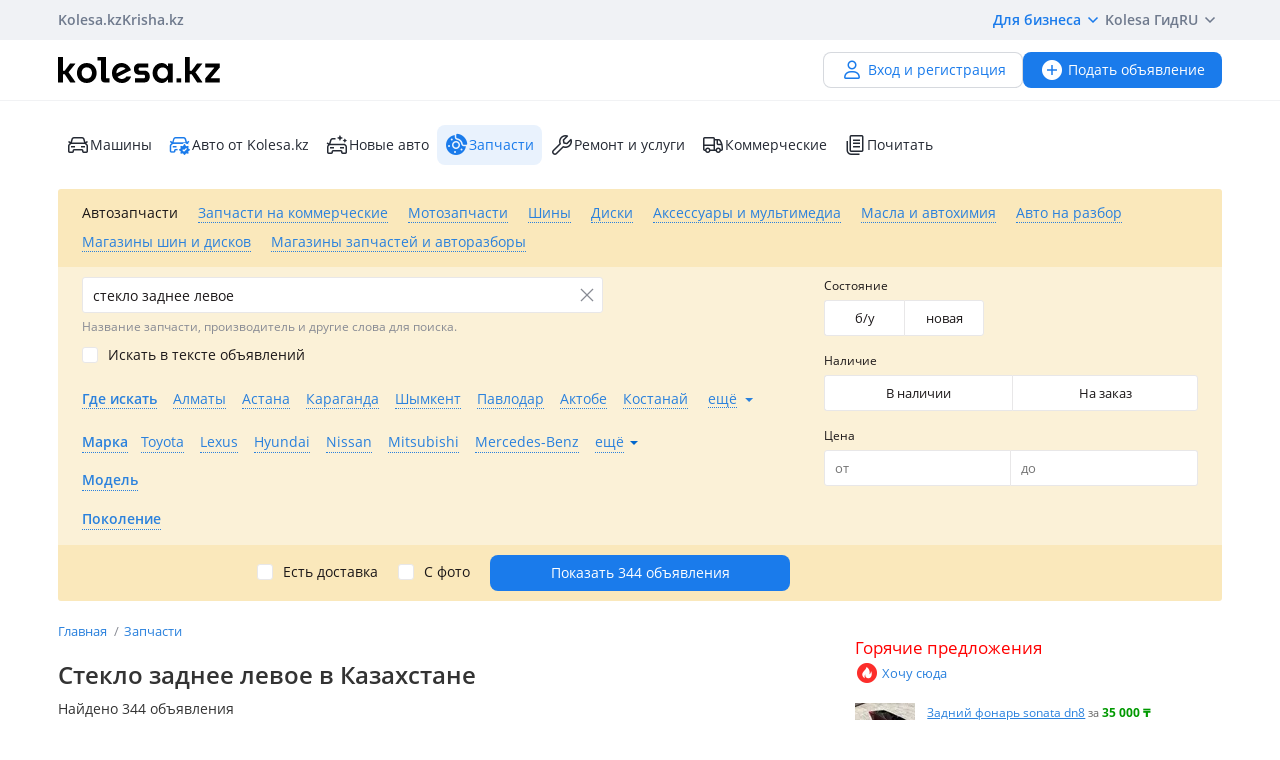

--- FILE ---
content_type: text/html; charset=utf-8
request_url: https://www.google.com/recaptcha/api2/aframe
body_size: 146
content:
<!DOCTYPE HTML><html><head><meta http-equiv="content-type" content="text/html; charset=UTF-8"></head><body><script nonce="DVoOR62ntfzb1tApsiW-Ng">/** Anti-fraud and anti-abuse applications only. See google.com/recaptcha */ try{var clients={'sodar':'https://pagead2.googlesyndication.com/pagead/sodar?'};window.addEventListener("message",function(a){try{if(a.source===window.parent){var b=JSON.parse(a.data);var c=clients[b['id']];if(c){var d=document.createElement('img');d.src=c+b['params']+'&rc='+(localStorage.getItem("rc::a")?sessionStorage.getItem("rc::b"):"");window.document.body.appendChild(d);sessionStorage.setItem("rc::e",parseInt(sessionStorage.getItem("rc::e")||0)+1);localStorage.setItem("rc::h",'1768778582670');}}}catch(b){}});window.parent.postMessage("_grecaptcha_ready", "*");}catch(b){}</script></body></html>

--- FILE ---
content_type: text/css
request_url: https://kolesa.kz/static/frontend/css/main-common.6b05f41be0.css
body_size: 60196
content:
@charset "UTF-8";.vue-modal__header--no-border[data-v-3a752c5a]{border-bottom:none}.ui-loader{display:inline-block;transform-origin:center;will-change:transform}.ui-loader__loader{vertical-align:top;fill:transparent;stroke:rgba(28,24,25,.6);animation:dash 2s ease infinite,rotate 2s linear infinite}@keyframes dash{0%{stroke-dasharray:1,96;stroke-dashoffset:0}50%{stroke-dasharray:86,96;stroke-dashoffset:-20}to{stroke-dasharray:86,95;stroke-dashoffset:90;stroke-dashoffset:var(--dash,90)}}@keyframes rotate{0%{transform:rotate(0deg)}to{transform:rotate(1turn)}}:root{--uib-shadow:0 2px 4px 0 rgba(28,24,25,.1);--uib-border-radius:8px;--uib-padding-block:5px;--uib-padding-inline:16px;--uib-font-size:14px}.kl-ui-button{background-color:transparent;border:1px solid transparent;border-radius:8px;border-radius:var(--uib-border-radius);box-shadow:0 2px 4px 0 rgba(28,24,25,.1);box-shadow:var(--uib-shadow);box-sizing:border-box;color:inherit;cursor:pointer;display:inline-block;font:inherit;font-size:14px;font-size:var(--uib-font-size);line-height:24px;outline:none;padding:5px 16px;padding:var(--uib-padding-block) var(--uib-padding-inline);position:relative;text-align:center;-webkit-text-decoration:none;text-decoration:none;transition:box-shadow .15s ease-in-out 0ms,background-color .15s ease-in-out 0ms,border-color .15s ease-in-out 0ms;-webkit-user-select:none;-moz-user-select:none;user-select:none;white-space:nowrap;-webkit-tap-highlight-color:transparent}.kl-ui-button .loading-spinner{transform:scale(.5)}.kl-ui-button:hover{-webkit-text-decoration:none;text-decoration:none}.kl-ui-button:active,.kl-ui-button:focus{outline:none;-webkit-text-decoration:none;text-decoration:none}.kl-ui-button--blue{background-color:var(--color-accent-default);color:var(--color-accent-on-accent)}.kl-ui-button--blue:hover{background-color:var(--color-accent-hover)}.kl-ui-button--blue:active,.kl-ui-button--blue:focus,.kl-ui-button--blue:hover{color:var(--color-accent-on-accent)}.kl-ui-button--blue:active{background-color:var(--color-accent-pressed)}.kl-ui-button--blue.kl-ui-button--shadow:not(.kl-ui-button--loading):not(:disabled){box-shadow:0 8px 25px 0 rgba(var(--color-accent-default),.6)}.kl-ui-button--blue-light{background-color:var(--color-accent-container-default);box-shadow:none;color:var(--color-accent-on-container)}.kl-ui-button--blue-light:focus-visible,.kl-ui-button--blue-light:hover{background-color:var(--color-accent-container-hover);color:var(--color-accent-on-container)}.kl-ui-button--blue-light:active{background-color:var(--color-accent-container-pressed);color:var(--color-accent-on-container)}.kl-ui-button--green{background-color:#64bd38;color:#fff}.kl-ui-button--green:focus{color:#fff}.kl-ui-button--green:active{background-color:#36a300;color:#fff}.kl-ui-button--gradient{--uib-padding-block:6px;background:linear-gradient(259.07deg,#18b2ff -22.52%,#3e61ff 47.7%,#850bff 117.93%);background:var(--button-gradient-background,linear-gradient(259.07deg,#18b2ff -22.52%,#3e61ff 47.7%,#850bff 117.93%));border:none;color:var(--button-gradient-color,var(--color-accent-on-accent))}.kl-ui-button--yellow{color:#1c1819}.kl-ui-button--yellow,.kl-ui-button--yellow:hover{background-color:#ffd313}.kl-ui-button--yellow:active{background-color:#ffc726}.kl-ui-button--yellow.kl-ui-button--shadow:not(.kl-ui-button--loading):not(:disabled){box-shadow:0 8px 25px 0 rgba(255,221,97,.6)}.kl-ui-button--white{background-color:var(--color-bg-surface-1);border-color:var(--color-stroke-neutral-soft);color:var(--color-accent-default)}.kl-ui-button--white:focus-visible,.kl-ui-button--white:hover{background-color:var(--color-neutral-container-hover);border-color:var(--color-stroke-neutral-soft);color:var(--color-accent-default)}.kl-ui-button--white:active{background-color:var(--color-neutral-container-pressed);border-color:var(--color-stroke-neutral-soft)}.kl-ui-button--white.kl-ui-button--shadow:not(.kl-ui-button--loading):not(:disabled){box-shadow:0 2px 4px 0 rgba(28,24,25,.1)}.kl-ui-button--white-darkest{background-color:var(--color-bg-surface-3);color:var(--color-fg-muted)}.kl-ui-button--kaspi{background-color:#f14635;color:#fff}.kl-ui-button--kaspi:focus{color:#fff}.kl-ui-button--kaspi:hover{background-color:#f25849}.kl-ui-button--kaspi:active{background-color:#d93f30;color:#fff}.kl-ui-button--kaspi:focus-visible{outline:2px solid #d93f30;outline-offset:1px}.kl-ui-button--transparent{--uib-padding-inline:0;box-shadow:none;color:var(--color-accent-default)}.kl-ui-button--transparent:focus-visible,.kl-ui-button--transparent:hover{color:var(--color-accent-hover)}.kl-ui-button--transparent:active{color:var(--color-accent-pressed)}.kl-ui-button--full{display:block;width:100%}.kl-ui-button--loading{box-shadow:none;pointer-events:none;-webkit-user-select:none;-moz-user-select:none;user-select:none}.kl-ui-button--loading,.kl-ui-button--loading:active,.kl-ui-button--loading:focus,.kl-ui-button--loading:hover{color:transparent}.kl-ui-button--loading:not(.kl-ui-button--transparent){background-color:#f2f2f3;border-color:rgba(28,24,25,.1)}.kl-ui-button--loading:not(.kl-ui-button--transparent):active,.kl-ui-button--loading:not(.kl-ui-button--transparent):focus,.kl-ui-button--loading:not(.kl-ui-button--transparent):hover{background-color:#f2f2f3}.kl-ui-button--loading .loading-spinner{animation-name:spinner-animation}.kl-ui-button--small{font-size:14px;padding:4px 8px}.kl-ui-button--large{font-size:16px;padding:8px 16px}.kl-ui-button--rounded{border-radius:22px;padding-left:16px;padding-right:16px}.kl-ui-button--flat{box-shadow:none}.kl-ui-button--icon-only{padding:5px}.kl-ui-button--inline{--uib-padding-block:0;--uib-padding-inline:0;background:transparent;border:0;border-radius:0;box-shadow:none;color:#2a81dd;font-size:inherit;line-height:inherit;outline:none}@media screen and (hover:hover) and (pointer:fine){.kl-ui-button--inline:hover{color:#f33}}.kl-ui-button:disabled,.kl-ui-button[disabled]{background-color:var(--color-bg-disabled);border-color:transparent;box-shadow:none;pointer-events:none;-webkit-user-select:none;-moz-user-select:none;user-select:none}.kl-ui-button:disabled:not(.kl-ui-button--loading),.kl-ui-button[disabled]:not(.kl-ui-button--loading){color:var(--color-fg-disabled)}.kl-ui-button:disabled.kl-ui-button--white,.kl-ui-button[disabled].kl-ui-button--white{border-color:rgba(var(--color-stroke-neutral-soft),.23)}.kl-ui-button__loader{left:50%;position:absolute;top:50%;transform:translate3d(-50%,-50%,0)}.global-toast[data-v-8a2b384e]{pointer-events:none;text-align:center}.global-toast__wrap[data-v-8a2b384e]{align-items:center;display:flex;flex-direction:column;justify-content:center;left:0;padding:8px 16px;position:fixed;text-align:center;top:0;width:100%;z-index:10000}.global-toast__item[data-v-8a2b384e]{margin-bottom:8px;transition:all .5s}.global-toast__item--appear-enter[data-v-8a2b384e],.global-toast__item--appear-leave-to[data-v-8a2b384e]{opacity:0;transform:translateY(100%)}.global-toast__item--appear-active[data-v-8a2b384e],.global-toast__item--appear-leave-active[data-v-8a2b384e]{position:absolute}.toast[data-v-8a2b384e]{align-items:center;border:1px solid rgba(28,24,25,.1);border-radius:3px;box-shadow:0 2px 4px 0 rgba(28,24,25,.1);color:#1c1819;display:flex;font-size:14px;line-height:20px;padding:4px 12px;pointer-events:all}.toast__close[data-v-8a2b384e]{background-color:transparent;border:none;color:inherit;cursor:pointer;font:inherit;outline:none;padding:0;-webkit-tap-highlight-color:transparent;margin:0 -8px 0 4px;opacity:.8}.toast__close[data-v-8a2b384e],.toast__close[data-v-8a2b384e]:hover{color:inherit}.toast__close[data-v-8a2b384e]:hover{opacity:1}.toast__close-icon[data-v-8a2b384e]{display:block}.toast--warning[data-v-8a2b384e]{background-color:#fde8a3}.toast--error[data-v-8a2b384e]{background-color:#f33;color:#fff}.toast--success[data-v-8a2b384e]{background-color:#36a300;color:#fff}.qr-code-container[data-v-45767216]{display:flex}.qr-code[data-v-138ef9f2]{background:#2a81dd;border-radius:4px;color:#fff;overflow:hidden}.qr-code__logo[data-v-138ef9f2]{display:flex;justify-content:center;padding:8px 12px}.qr-code img[data-v-138ef9f2]{display:block}.user-verification-modal[data-v-206fdb60]{border-radius:8px;overflow:hidden;text-align:center;width:440px}.user-verification-modal__qr-wrap[data-v-206fdb60]{background:#e9f2fb;display:flex;justify-content:center;padding:24px}.user-verification-modal__content[data-v-206fdb60]{padding:24px}.user-verification-modal__heading[data-v-206fdb60]{font-size:20px;font-weight:600;line-height:32px;margin-bottom:8px}.user-verification-modal__descr[data-v-206fdb60]{font-size:16px;line-height:24px}.discount-ribbon{color:#1c1819;font-size:14px;height:50px;line-height:18px;overflow:hidden;position:absolute;right:-4px;top:-4px;width:50px}.discount-ribbon:after,.discount-ribbon:before{border-color:transparent transparent #ffc726 #ffc726;border-style:solid;border-width:2px;content:"";display:block;position:absolute;z-index:1}.discount-ribbon:before{left:0;top:0}.discount-ribbon:after{bottom:0;right:0}.discount-ribbon__inner{background:#ffd313;display:block;left:-35px;padding-left:5px;position:absolute;text-align:center;top:8px;transform:rotate(45deg);width:128px;will-change:transform;z-index:2}.discount-ribbon__shadow{background-color:#ffd313;border-radius:100%;filter:blur(10px);height:30%;left:55%;position:absolute;top:45%;transform:translate(-50%,-50%) rotate(45deg);width:50%;z-index:1}.qr-modal{color:#000;font-family:Open Sans,Golos Text Variable Subset,Arial,Helvetica,sans-serif;font-size:13px;line-height:20px;padding:24px;width:380px}.qr-modal__heading{font-size:18px;font-weight:600;line-height:28px;margin:0 0 8px}.qr-modal__qr{display:block;margin:16px auto 8px}.qr-modal__text{margin:8px 0}.qr-modal__text--centered{text-align:center}.qr-modal__button{margin-top:24px}.notification-item{box-shadow:0 2px 4px 0 rgba(28,24,25,.1);-webkit-font-smoothing:antialiased;-moz-osx-font-smoothing:grayscale;background-color:rgba(0,0,0,.75);border-radius:3px;color:#fff;padding:10px 32px;position:relative}.notification-item__title{display:block;font-weight:600;margin-bottom:16px}.notification-item__type{display:block;margin:-4px 0 0 -28px;position:absolute}.notification-item__message{display:block;font-size:14px;text-align:left;width:268px;word-wrap:break-word;margin:0 0 16px;white-space:pre-wrap}.notification-item__buttons{display:flex}.notification-item__button{margin-right:8px}.notification-item__button:last-child{margin-right:0}.notification-item__button.ui-button--transparent{color:inherit;opacity:.8}.notification-item__button.ui-button--transparent:hover{color:inherit;opacity:1}.notification-item__close{background-color:transparent;border:none;color:inherit;font:inherit;outline:none;padding:0;-webkit-tap-highlight-color:transparent;cursor:pointer;height:32px;opacity:.8;position:absolute;right:0;top:0;width:32px}.notification-item__close:hover{opacity:1}.notifications{bottom:0;padding-bottom:20px;position:fixed;right:50px;width:340px;z-index:1010}.notifications:empty{padding-bottom:0}.notifications__item{margin:16px 0;transition:all .5s}.notifications__item--show-enter,.notifications__item--show-leave-to{opacity:0;transform:translateY(100%)}.notifications__item--show-active,.notifications__item--show-leave-active{position:absolute}.fancybox-image,.fancybox-inner,.fancybox-nav,.fancybox-nav span,.fancybox-outer,.fancybox-skin,.fancybox-tmp,.fancybox-wrap,.fancybox-wrap iframe,.fancybox-wrap object{border:0;margin:0;outline:none;padding:0;vertical-align:top}.fancybox-wrap{left:0;position:absolute;top:0;-webkit-transform:translateZ(0);transform:translateZ(0);z-index:8020}.fancybox-skin{background:#f9f9f9;-webkit-border-radius:4px;-moz-border-radius:4px;border-radius:4px;color:#444;position:relative;text-shadow:none}.fancybox-opened{z-index:8030}.fancybox-opened .fancybox-skin{-webkit-box-shadow:0 10px 25px rgba(0,0,0,.5);-moz-box-shadow:0 10px 25px rgba(0,0,0,.5);box-shadow:0 10px 25px rgba(0,0,0,.5)}.fancybox-inner,.fancybox-outer{position:relative}.fancybox-inner{overflow:hidden}.fancybox-type-iframe .fancybox-inner{-webkit-overflow-scrolling:touch}.fancybox-error{color:#444;font:14px/20px Helvetica Neue,Helvetica,Arial,sans-serif;margin:0;padding:15px;white-space:nowrap}.fancybox-iframe,.fancybox-image{display:block;height:100%;width:100%}.fancybox-image{max-height:100%;max-width:100%}#fancybox-loading,.fancybox-close,.fancybox-next span,.fancybox-prev span{background-image:url([data-uri])}#fancybox-loading{background-position:0 -108px;cursor:pointer;left:50%;margin-left:-22px;margin-top:-22px;opacity:.8;position:fixed;top:50%;z-index:8060}#fancybox-loading div{background:url(../assets/fancybox_loading40268392cb.gif) 50% no-repeat;height:44px;width:44px}.fancybox-close{height:36px;right:-18px;top:-18px;width:36px}.fancybox-close,.fancybox-nav{cursor:pointer;position:absolute;z-index:8040}.fancybox-nav{background:transparent url([data-uri]);height:100%;text-decoration:none;top:0;width:40%;-webkit-tap-highlight-color:rgba(0,0,0,0)}.fancybox-prev{left:0}.fancybox-next{right:0}.fancybox-nav span{cursor:pointer;height:34px;margin-top:-18px;position:absolute;top:50%;visibility:hidden;width:36px;z-index:8040}.fancybox-prev span{background-position:0 -36px;left:10px}.fancybox-next span{background-position:0 -72px;right:10px}.fancybox-nav:hover span{visibility:visible}.fancybox-tmp{left:-99999px;max-height:99999px;max-width:99999px;overflow:visible!important;position:absolute;top:-99999px}.fancybox-lock{overflow:visible!important;width:auto}.fancybox-lock body{overflow:hidden!important}.fancybox-lock-test{overflow-y:hidden!important}.fancybox-overlay{background:url([data-uri]);display:none;left:0;overflow:hidden;position:absolute;top:0;z-index:8010}.fancybox-overlay-fixed{bottom:0;position:fixed;right:0}.fancybox-lock .fancybox-overlay{overflow:auto;overflow-y:scroll}.fancybox-title{font:normal 13px/20px Helvetica Neue,Helvetica,Arial,sans-serif;position:relative;text-shadow:none;visibility:hidden;z-index:8050}.fancybox-opened .fancybox-title{visibility:visible}.fancybox-title-float-wrap{bottom:0;margin-bottom:-35px;position:absolute;right:50%;text-align:center;z-index:8050}.fancybox-title-float-wrap .child{background:transparent;background:rgba(0,0,0,.8);-webkit-border-radius:15px;-moz-border-radius:15px;border-radius:15px;color:#fff;display:inline-block;font-weight:700;line-height:24px;margin-right:-100%;padding:2px 20px;text-shadow:0 1px 2px #222;white-space:nowrap}.fancybox-title-outside-wrap{color:#fff;margin-top:10px;position:relative}.fancybox-title-inside-wrap{padding-top:10px}.fancybox-title-over-wrap{background:#000;background:rgba(0,0,0,.8);bottom:0;color:#fff;left:0;padding:10px;position:absolute}@media only screen and (-webkit-min-device-pixel-ratio:1.5),only screen and (min--moz-device-pixel-ratio:1.5),only screen and (min-device-pixel-ratio:1.5){#fancybox-loading,.fancybox-close,.fancybox-next span,.fancybox-prev span{background-image:url(../assets/fancybox_sprite@2x0f3ebb2965.png);background-size:44px 152px}#fancybox-loading div{background-image:url(../assets/fancybox_loading@2xe075d6f6a3.gif);background-size:24px 24px}}#fancybox-thumbs{left:0;overflow:hidden;position:fixed;width:100%;z-index:8050}#fancybox-thumbs.bottom{bottom:2px}#fancybox-thumbs.top{top:2px}#fancybox-thumbs ul{list-style:none;margin:0;padding:0;position:relative}#fancybox-thumbs ul li{float:left;opacity:.5;padding:1px}#fancybox-thumbs ul li.active{border:1px solid #fff;opacity:.75;padding:0}#fancybox-thumbs ul li:hover{opacity:1}#fancybox-thumbs ul li a{background:#111;border:1px solid #222;display:block;outline:none;overflow:hidden;position:relative}#fancybox-thumbs ul li img{border:0;display:block;max-width:none;padding:0;position:relative}.tippy-box[data-animation=fade][data-state=hidden]{opacity:0}[data-tippy-root]{max-width:calc(100vw - 10px)}.tippy-box{background-color:#333;border-radius:4px;color:#fff;line-height:1.4;outline:0;position:relative;transition-property:transform,visibility,opacity;white-space:normal}.tippy-box[data-placement^=top]>.tippy-arrow{bottom:0}.tippy-box[data-placement^=top]>.tippy-arrow:before{border-top-color:initial;border-width:8px 8px 0;bottom:-7px;left:0;transform-origin:center top}.tippy-box[data-placement^=bottom]>.tippy-arrow{top:0}.tippy-box[data-placement^=bottom]>.tippy-arrow:before{border-bottom-color:initial;border-width:0 8px 8px;left:0;top:-7px;transform-origin:center bottom}.tippy-box[data-placement^=left]>.tippy-arrow{right:0}.tippy-box[data-placement^=left]>.tippy-arrow:before{border-left-color:initial;border-width:8px 0 8px 8px;right:-7px;transform-origin:center left}.tippy-box[data-placement^=right]>.tippy-arrow{left:0}.tippy-box[data-placement^=right]>.tippy-arrow:before{border-right-color:initial;border-width:8px 8px 8px 0;left:-7px;transform-origin:center right}.tippy-box[data-inertia][data-state=visible]{transition-timing-function:cubic-bezier(.54,1.5,.38,1.11)}.tippy-arrow{color:#333;height:16px;width:16px}.tippy-arrow:before{border-color:transparent;border-style:solid;content:"";position:absolute}.tippy-content{padding:5px 9px;position:relative;z-index:1}.tippy-box{border:1px transparent}.tippy-box[data-placement^=top]>.tippy-arrow:after{border-top-color:inherit;border-width:8px 8px 0;bottom:-8px;left:0}.tippy-box[data-placement^=bottom]>.tippy-arrow:after{border-bottom-color:inherit;border-width:0 8px 8px;left:0;top:-8px}.tippy-box[data-placement^=left]>.tippy-arrow:after{border-left-color:inherit;border-width:8px 0 8px 8px;right:-8px;top:0}.tippy-box[data-placement^=right]>.tippy-arrow:after{border-right-color:inherit;border-width:8px 8px 8px 0;left:-8px;top:0}.tippy-box[data-placement^=top]>.tippy-svg-arrow>svg:first-child:not(:last-child){top:17px}.tippy-box[data-placement^=bottom]>.tippy-svg-arrow>svg:first-child:not(:last-child){bottom:17px}.tippy-box[data-placement^=left]>.tippy-svg-arrow>svg:first-child:not(:last-child){left:12px}.tippy-box[data-placement^=right]>.tippy-svg-arrow>svg:first-child:not(:last-child){right:12px}.tippy-arrow{border-color:inherit}.tippy-arrow:after{border-color:transparent;border-style:solid;content:"";position:absolute;z-index:-1}.tippy-box[data-animation=shift-toward][data-state=hidden]{opacity:0}.tippy-box[data-animation=shift-toward][data-state=hidden][data-placement^=top]{transform:translateY(-10px)}.tippy-box[data-animation=shift-toward][data-state=hidden][data-placement^=bottom]{transform:translateY(10px)}.tippy-box[data-animation=shift-toward][data-state=hidden][data-placement^=left]{transform:translateX(-10px)}.tippy-box[data-animation=shift-toward][data-state=hidden][data-placement^=right]{transform:translateX(10px)}.staging-alert{left:0;position:fixed;top:0;width:100%;z-index:1020}.staging-alert__toggle{position:absolute!important;clip:rect(1px,1px,1px,1px);height:1px;overflow:hidden;width:1px;word-wrap:normal}.staging-alert__badge{align-items:flex-start;background-color:#f33;color:#fff;display:flex;height:4px;justify-content:center;width:100%}.staging-alert__label{background-color:inherit;border-radius:3px;display:block;font-size:12px;line-height:24px;padding:0 12px;position:relative;text-align:center}.staging-alert__label:after{content:"";height:44px;left:0;position:absolute;top:0;width:100%}.staging-alert__toggle:checked~.staging-alert__badge{position:absolute!important;clip:rect(1px,1px,1px,1px);height:1px;overflow:hidden;width:1px;word-wrap:normal}.ui-bonus{display:inline-block;font-family:Open Sans,Golos Text Variable Subset,Arial,Helvetica,sans-serif;font-size:.84em;line-height:1em;margin-left:.1em;position:relative;vertical-align:baseline}.ui-bonus:before{content:"Б"}.ui-bonus:after{content:"–";display:inline-block;font-weight:400;height:.1em;left:0;position:absolute;text-align:center;top:-.58em;width:100%}.popup-update-browser{-webkit-box-pack:center;-ms-flex-pack:center;bottom:0;justify-content:center;left:0;min-height:100vh;position:fixed;right:0;top:0}.popup-update-browser,.popup-update-browser__content{align-items:center;display:flex}.popup-update-browser__content{background:#fff;border-radius:8px;flex-direction:column;margin:16px;max-width:620px;padding:36px 16px 80px;position:relative;width:100%;z-index:1}@media screen and (max-width:575px){.popup-update-browser__content{padding:48px 8px 56px}}.popup-update-browser__close{-webkit-box-align:center;-ms-flex-align:center;-webkit-box-pack:center;-ms-flex-pack:center;align-items:center;background:transparent;border:none;cursor:pointer;display:flex;justify-content:center;margin:0;outline:none;padding:8px;position:absolute;right:8px;top:8px}.popup-update-browser__close-icon{height:24px;width:24px}.popup-update-browser__title{color:#1c1819;font-size:24px;font-weight:600;line-height:36px;margin:0 0 16px;text-align:center}@media screen and (max-width:575px){.popup-update-browser__title{font-size:18px;line-height:28px}}@media screen and (max-width:320px){.popup-update-browser__title{font-size:16px;line-height:24px}}.popup-update-browser__description{color:#1c1819;font-size:14px;font-weight:400;line-height:24px;margin:0 auto;max-width:360px;text-align:center}@media screen and (max-width:575px){.popup-update-browser__description{font-size:13px;line-height:20px}}.popup-update-browser__list{-webkit-box-align:center;-ms-flex-align:center;-webkit-box-pack:justify;-ms-flex-pack:justify;align-items:center;display:flex;justify-content:space-between;list-style:none;margin:32px 0 0;max-width:406px;padding:0;width:100%}@media screen and (max-width:575px){.popup-update-browser__list{margin:24px 20px 0;max-width:258px;width:calc(100% - 40px)}}.popup-update-browser__list-item-image{margin-bottom:16px;max-height:56px;max-width:56px}@media screen and (max-width:575px){.popup-update-browser__list-item-image{height:36px;margin-bottom:4px;max-width:36px}}.popup-update-browser__list-item-link{align-items:center;color:#2a81dd;display:flex;flex-direction:column;font-size:16px;line-height:24px;-webkit-text-decoration:none;text-decoration:none}@media screen and (max-width:575px){.popup-update-browser__list-item-link{font-size:11px;line-height:20px}}.popup-update-browser__overlay{background:#1c1819;height:100%;left:0;opacity:.6;position:fixed;top:0;width:100%}.popup-update-browser{z-index:9999}@font-face{font-display:block;font-family:font-icon;font-style:normal;font-weight:400;src:url(../fonts/font-icon.093056d59339a87d52bc.eot?1732609717967);src:url(../fonts/font-icon.093056d59339a87d52bc.eot?#iefix-1732609717967) format("embedded-opentype"),url(../fonts/font-icon.03de71473a4f3d562964.woff2?1732609717967) format("woff2"),url(../fonts/font-icon.8c607caa09ed39bcde16.woff?1732609717967) format("woff"),url(../fonts/font-icon.c12e77743616d963bb22.ttf?1732609717967) format("truetype")}.favorites .icon-fav-act:before,.favorites .icon-note-act:before,.fi:before,.group-service__activated-item:before,.my-favorite .advert-note-editor .header .icon-note-act:before,.my-favorite .my-favorite-icon .icon-kl:before,.payment__result .payment__result-icon:before,[class*=" fi-"]:before,[class^=fi-]:before{display:inline-block;font-family:font-icon;font-style:normal;font-weight:400;line-height:1;vertical-align:top;speak:none;text-decoration:inherit;text-rendering:optimizeLegibility;text-transform:none;-webkit-font-smoothing:antialiased;-moz-osx-font-smoothing:grayscale;font-size:24px}.fi-ad-to-top:before{content:"\ea01"}.fi-add:before{content:"\ea07"}.fi-add-big:before{content:"\ea04"}.fi-add-big-fill:before{content:"\ea02"}.fi-add-big-plus:before{content:"\ea03"}.fi-add-small:before{content:"\ea06"}.fi-add-small-fill:before{content:"\ea05"}.fi-arrow-bottom:before{content:"\ea08"}.fi-arrow-left:before{content:"\ea09"}.fi-arrow-mini:before{content:"\ea0a"}.fi-arrow-right:before{content:"\ea0b"}.fi-arrow-small-bottom:before{content:"\ea0c"}.fi-arrow-small-left:before{content:"\ea0d"}.fi-arrow-small-right:before{content:"\ea0e"}.fi-arrow-small-top:before{content:"\ea0f"}.fi-arrow-top:before{content:"\ea10"}.fi-attach:before{content:"\ea11"}.fi-bag:before{content:"\ea12"}.fi-bell-circle:before{content:"\ea13"}.fi-bell-mute-outline:before{content:"\ea14"}.fi-bell-outline:before{content:"\ea15"}.fi-block-sign:before{content:"\ea16"}.fi-bonus-filled:before{content:"\ea17"}.fi-bonus-symbol:before{content:"\ea18"}.fi-bus:before{content:"\ea19"}.fi-calendar:before{content:"\ea1a"}.fi-call-center:before{content:"\ea1b"}.fi-camera:before{content:"\ea1c"}.fi-car:before{content:"\ea20"}.fi-car-front:before{content:"\ea1e"}.fi-car-front-filled:before{content:"\ea1d"}.fi-car-verified:before{content:"\ea1f"}.fi-card:before{content:"\ea21"}.fi-cars-door:before{content:"\ea22"}.fi-cart:before{content:"\ea23"}.fi-chat:before{content:"\ea24"}.fi-chats:before{content:"\ea25"}.fi-cheater:before{content:"\ea26"}.fi-check:before{content:"\ea28"}.fi-check-big:before{content:"\ea27"}.fi-clock:before{content:"\ea29"}.fi-close-big:before{content:"\ea2a"}.fi-close-bold:before{content:"\ea2b"}.fi-close-small:before{content:"\ea2c"}.fi-collapse:before{content:"\ea2d"}.fi-comment:before{content:"\ea2e"}.fi-console:before{content:"\ea2f"}.fi-copy:before{content:"\ea30"}.fi-cross-filled:before{content:"\ea31"}.fi-crown:before{content:"\ea32"}.fi-delivery:before{content:"\ea33"}.fi-desktop:before{content:"\ea35"}.fi-desktop-filled:before{content:"\ea34"}.fi-dollar-outline:before{content:"\ea36"}.fi-dot:before{content:"\ea37"}.fi-download:before{content:"\ea38"}.fi-edit:before{content:"\ea39"}.fi-engine:before{content:"\ea3a"}.fi-envelope:before{content:"\ea3b"}.fi-error-bordered:before,.payment__result--failed .payment__result-icon:before{content:"\ea3c"}.fi-exchange:before{content:"\ea3d"}.fi-expand:before{content:"\ea3e"}.fi-eye:before{content:"\ea40"}.fi-eye-invisible:before{content:"\ea3f"}.fi-fire:before{content:"\ea41"}.fi-folder-move:before{content:"\ea42"}.fi-folder-open:before{content:"\ea43"}.fi-foto:before{content:"\ea44"}.fi-geo-nav-pointer:before{content:"\ea45"}.fi-go-back-arrow:before{content:"\ea47"}.fi-go-back-arrow-bold:before{content:"\ea46"}.fi-graph:before{content:"\ea48"}.fi-guide:before{content:"\ea49"}.fi-hand-pointer:before{content:"\ea4a"}.fi-heavy-truck:before{content:"\ea4b"}.fi-helicopter:before{content:"\ea4c"}.fi-home:before{content:"\ea4e"}.fi-home-bordered:before{content:"\ea4d"}.fi-id-card:before{content:"\ea50"}.fi-id-card-fill:before{content:"\ea4f"}.fi-image:before{content:"\ea51"}.fi-info-service:before{content:"\ea53"}.fi-info-service-unfilled:before{content:"\ea52"}.fi-kaspi:before{content:"\ea55"}.fi-kaspi-big:before{content:"\ea54"}.fi-key:before{content:"\ea56"}.fi-kristal:before{content:"\ea57"}.fi-legal-advice:before{content:"\ea58"}.favorites .icon-fav-act.icon-fav-off:before,.fi-like:before,.my-favorite .my-favorite-icon .icon-kl.icon-kl-empty-fav:before{content:"\ea5a"}.favorites .icon-fav-act.icon-fav-on:before,.fi-like-fill:before,.fi-like-filled:before,.my-favorite .my-favorite-icon .icon-kl.icon-kl-full-fav:before{content:"\ea59"}.fi-list:before{content:"\ea5c"}.fi-list-alt:before{content:"\ea5b"}.fi-location:before{content:"\ea5e"}.fi-location-filled:before{content:"\ea5d"}.fi-lock:before{content:"\ea60"}.fi-lock-filled:before{content:"\ea5f"}.fi-lodash:before{content:"\ea61"}.fi-main-photo:before{content:"\ea62"}.fi-mark:before{content:"\ea63"}.fi-market-post:before{content:"\ea64"}.fi-menu-burger:before{content:"\ea65"}.fi-menu-dot:before{content:"\ea66"}.fi-menu-point:before{content:"\ea67"}.fi-mic-small:before{content:"\ea68"}.fi-minus:before{content:"\ea69"}.fi-mobile:before{content:"\ea6a"}.fi-moto:before{content:"\ea6b"}.fi-out:before{content:"\ea6c"}.advisory-popup i.color:before,.fi-paid-color:before{content:"\ea6d"}.advisory-popup i.fast-sale:before,.fi-paid-fast:before,.group-service__activated-item--fast-sale:before{content:"\ea6e"}.advisory-popup i.hot:before,.fi-paid-hot:before{content:"\ea70"}.fi-paid-hot-outline:before{content:"\ea6f"}.fi-paid-re:before{content:"\ea71"}.fi-paid-rocket:before{content:"\ea72"}.advisory-popup i.turbo-sale:before,.fi-paid-turbo:before,.group-service__activated-item--turbo-sale:before{content:"\ea73"}.advisory-popup i.up:before,.fi-paid-up:before{content:"\ea75"}.fi-paid-up-outline:before{content:"\ea74"}.fi-paid-urgent:before{content:"\ea76"}.advisory-popup i.vip:before,.fi-paid-vip:before{content:"\ea77"}.fi-paint:before{content:"\ea78"}.fi-painted:before{content:"\ea79"}.fi-parking:before{content:"\ea7a"}.fi-pause:before{content:"\ea7b"}.fi-percent:before{content:"\ea7c"}.fi-person:before{content:"\ea7e"}.fi-person-filled:before{content:"\ea7d"}.fi-phone:before{content:"\ea80"}.fi-phone-filled:before{content:"\ea7f"}.fi-photo:before{content:"\ea82"}.fi-photo-fill:before{content:"\ea81"}.fi-play:before{content:"\ea83"}.fi-plus:before{content:"\ea85"}.fi-plus-bold:before{content:"\ea84"}.fi-price-tag:before{content:"\ea86"}.fi-proverka:before{content:"\ea87"}.fi-qiwi:before{content:"\ea88"}.fi-question:before{content:"\ea8b"}.fi-question-bordered:before{content:"\ea89"}.fi-question-round-filled:before{content:"\ea8a"}.fi-raitings-star:before{content:"\ea8d"}.fi-raitings-star-filled:before{content:"\ea8c"}.fi-read-big:before{content:"\ea8e"}.fi-read-small:before{content:"\ea8f"}.fi-receipt:before{content:"\ea90"}.fi-reply:before{content:"\ea91"}.fi-road:before{content:"\ea92"}.fi-round-arrow:before{content:"\ea94"}.fi-round-arrow-bold:before{content:"\ea93"}.fi-rudder:before{content:"\ea95"}.fi-ruler:before{content:"\ea96"}.fi-search:before{content:"\ea98"}.fi-search-big:before{content:"\ea97"}.fi-seat:before{content:"\ea99"}.fi-seatbelt:before{content:"\ea9a"}.fi-secure:before{content:"\ea9b"}.fi-secured-fill:before{content:"\ea9c"}.fi-send-big:before{content:"\ea9d"}.fi-send-message:before{content:"\ea9f"}.fi-send-message-fill:before{content:"\ea9e"}.fi-send-small:before{content:"\eaa0"}.fi-setting-big:before{content:"\eaa2"}.fi-setting-big-fill:before{content:"\eaa1"}.fi-setting-small:before{content:"\eaa4"}.fi-setting-small-fill:before{content:"\eaa3"}.fi-settings:before{content:"\eaa5"}.fi-share-android:before,.fi-share:before{content:"\eaa6"}.fi-share-ios:before{content:"\eaa7"}.fi-sheet:before{content:"\eaa8"}.fi-sheets:before{content:"\eaa9"}.fi-shop:before{content:"\eaaa"}.fi-simple-comment:before{content:"\eaab"}.fi-soc-facebook:before{content:"\eaad"}.fi-soc-facebook-unfilled:before{content:"\eaac"}.fi-soc-instagram:before{content:"\eaae"}.fi-soc-my-mail-ru:before{content:"\eaaf"}.fi-soc-ok:before{content:"\eab0"}.fi-soc-telegram:before{content:"\eab1"}.fi-soc-vk:before{content:"\eab2"}.fi-soc-whatsapp:before{content:"\eab4"}.fi-soc-whatsapp-filled:before{content:"\eab3"}.fi-soc-x:before{content:"\eab5"}.fi-soc-youtube:before{content:"\eab6"}.fi-sort:before{content:"\eab7"}.fi-speedometer:before{content:"\eab8"}.fi-star:before{content:"\eaba"}.fi-star-filled:before{content:"\eab9"}.favorites .icon-note-act:before,.fi-sticker:before,.my-favorite .advert-note-editor .header .icon-note-act:before{content:"\eabc"}.favorites .icon-note-act.icon-note-hover:before,.fi-sticker-filled:before,.my-favorite .advert-note-editor .header .icon-note-act.icon-note-hover:before{content:"\eabb"}.fi-stop:before{content:"\eabd"}.fi-stopwatch:before{content:"\eabe"}.fi-success-bordered:before,.payment__result--success .payment__result-icon:before{content:"\eabf"}.fi-success-filled:before{content:"\eac0"}.fi-tab-arrow:before{content:"\eac1"}.fi-tab-envelope:before{content:"\eac3"}.fi-tab-envelope-filled:before{content:"\eac2"}.fi-tab-heart:before{content:"\eac5"}.fi-tab-heart-filled:before{content:"\eac4"}.fi-tab-home:before{content:"\eac7"}.fi-tab-home-filled:before{content:"\eac6"}.fi-tab-person:before{content:"\eac9"}.fi-tab-person-filled:before{content:"\eac8"}.fi-tab-star:before{content:"\eacb"}.fi-tab-star-filled:before{content:"\eaca"}.fi-tab-tile:before{content:"\eacd"}.fi-tab-tile-filled:before{content:"\eacc"}.fi-target:before{content:"\eace"}.fi-tenge-filled:before{content:"\eacf"}.fi-thumb-up:before{content:"\ead3"}.fi-thumb-up-big:before{content:"\ead1"}.fi-thumb-up-big-filled:before{content:"\ead0"}.fi-thumb-up-filled:before{content:"\ead2"}.fi-tile:before{content:"\ead4"}.fi-top:before{content:"\ead5"}.fi-tractor:before{content:"\ead6"}.fi-traffic-light:before{content:"\ead7"}.fi-trash:before{content:"\ead8"}.fi-truck:before{content:"\ead9"}.fi-tyre:before{content:"\eada"}.fi-unlock-filled:before{content:"\eadb"}.fi-unlock-outline:before{content:"\eadc"}.fi-utility-service:before{content:"\eadd"}.fi-verification-filled:before{content:"\eade"}.fi-view-type:before{content:"\eab7"}.fi-wallet:before{content:"\eadf"}.fi-warning-bordered:before{content:"\eae0"}.fi-warning-filled:before{content:"\eae1"}.fi-wheel:before{content:"\eae2"}.fi-wrench:before{content:"\eae3"}.fi-zoom-big:before{content:"\eae4"}@font-face{font-display:block;font-family:tanba-font-icon;font-style:normal;font-weight:400;src:url(../fonts/tanba-font-icon.326c8a8311583b7f9b05.eot?1753350720418);src:url(../fonts/tanba-font-icon.326c8a8311583b7f9b05.eot?#iefix-1753350720418) format("embedded-opentype"),url(../fonts/tanba-font-icon.ea4f658e0662189eba77.woff2?1753350720418) format("woff2"),url(../fonts/tanba-font-icon.c2813e5c5e6fe58a8451.woff?1753350720418) format("woff"),url(../fonts/tanba-font-icon.7bc868838755ef812e0d.ttf?1753350720418) format("truetype")}.tfi:before,[class*=" tfi-"]:before,[class^=tfi-]:before{display:inline-block;font-family:tanba-font-icon;font-style:normal;font-weight:400;line-height:1;vertical-align:top;speak:none;text-decoration:inherit;text-rendering:optimizeLegibility;text-transform:none;-webkit-font-smoothing:antialiased;-moz-osx-font-smoothing:grayscale;font-size:24px}.tfi-small:before{font-size:16px}.tfi-pay:after{background-color:#fff;border-radius:50%;content:"";display:block;height:18px;left:50%;position:absolute;top:50%;transform:translate(-50%,-50%);width:18px;z-index:-1}.tfi-add-circle:before{content:"\ea02"}.tfi-add-circle-fill:before{content:"\ea01"}.tfi-add-square:before{content:"\ea04"}.tfi-add-square-fill:before{content:"\ea03"}.tfi-add-to-section:before{content:"\ea06"}.tfi-add-to-section-fill:before{content:"\ea05"}.tfi-adt:before{content:"\ea08"}.tfi-adt-fill:before{content:"\ea07"}.tfi-air-conditioning:before{content:"\ea09"}.tfi-alert:before{content:"\ea0b"}.tfi-alert-fill:before{content:"\ea0a"}.tfi-apartments:before{content:"\ea0d"}.tfi-apartments-fill:before{content:"\ea0c"}.tfi-arrow-down:before{content:"\ea10"}.tfi-arrow-down-left:before{content:"\ea0e"}.tfi-arrow-down-right:before{content:"\ea0f"}.tfi-arrow-left:before{content:"\ea11"}.tfi-arrow-right:before{content:"\ea12"}.tfi-arrow-rotate:before{content:"\ea13"}.tfi-arrow-up:before{content:"\ea16"}.tfi-arrow-up-left:before{content:"\ea14"}.tfi-arrow-up-right:before{content:"\ea15"}.tfi-attach:before{content:"\ea17"}.tfi-attention:before{content:"\ea19"}.tfi-attention-fill:before{content:"\ea18"}.tfi-auto-credit:before{content:"\ea1b"}.tfi-auto-credit-fill:before{content:"\ea1a"}.tfi-battery-charging:before{content:"\ea1d"}.tfi-battery-charging-fill:before{content:"\ea1c"}.tfi-bed:before{content:"\ea1f"}.tfi-bed-fill:before{content:"\ea1e"}.tfi-bell:before{content:"\ea23"}.tfi-bell-fill:before{content:"\ea20"}.tfi-bell-off:before{content:"\ea22"}.tfi-bell-off-fill:before{content:"\ea21"}.tfi-beta:before{content:"\ea25"}.tfi-beta-fill:before{content:"\ea24"}.tfi-bill:before{content:"\ea27"}.tfi-bill-fill:before{content:"\ea26"}.tfi-blank-sheet:before{content:"\ea29"}.tfi-blank-sheet-fill:before{content:"\ea28"}.tfi-bonus:before{content:"\ea2a"}.tfi-brush:before{content:"\ea2b"}.tfi-burger:before{content:"\ea2c"}.tfi-bus:before{content:"\ea2e"}.tfi-bus-fill:before{content:"\ea2d"}.tfi-calculator:before{content:"\ea30"}.tfi-calculator-fill:before{content:"\ea2f"}.tfi-calendar:before{content:"\ea36"}.tfi-calendar-check:before{content:"\ea32"}.tfi-calendar-check-fill:before{content:"\ea31"}.tfi-calendar-clock:before{content:"\ea34"}.tfi-calendar-clock-fill:before{content:"\ea33"}.tfi-calendar-fill:before{content:"\ea35"}.tfi-call:before{content:"\ea38"}.tfi-call-fill:before{content:"\ea37"}.tfi-callcenter:before{content:"\ea3a"}.tfi-callcenter-fill:before{content:"\ea39"}.tfi-car-crash:before{content:"\ea3c"}.tfi-car-crash-fill:before{content:"\ea3b"}.tfi-car-seat:before{content:"\ea3e"}.tfi-car-seat-fill:before{content:"\ea3d"}.tfi-card:before{content:"\ea42"}.tfi-card-fill:before{content:"\ea3f"}.tfi-card-off:before{content:"\ea41"}.tfi-card-off-fill:before{content:"\ea40"}.tfi-caret-down:before{content:"\ea43"}.tfi-caret-up:before{content:"\ea44"}.tfi-cars:before{content:"\ea53"}.tfi-cars-check:before{content:"\ea46"}.tfi-cars-check-fill:before{content:"\ea45"}.tfi-cars-fill:before{content:"\ea47"}.tfi-cars-history:before{content:"\ea49"}.tfi-cars-history-fill:before{content:"\ea48"}.tfi-cars-mat:before{content:"\ea4b"}.tfi-cars-mat-fill:before{content:"\ea4a"}.tfi-cars-safety:before{content:"\ea4d"}.tfi-cars-safety-fill:before{content:"\ea4c"}.tfi-cars-search:before{content:"\ea4e"}.tfi-cars-verified:before{content:"\ea50"}.tfi-cars-verified-fill:before{content:"\ea4f"}.tfi-cars-wash:before{content:"\ea52"}.tfi-cars-wash-fill:before{content:"\ea51"}.tfi-cart:before{content:"\ea54"}.tfi-ceiling-height:before{content:"\ea55"}.tfi-chart-line-down:before{content:"\ea56"}.tfi-chart-line-up:before{content:"\ea57"}.tfi-check-list-warranty:before{content:"\ea59"}.tfi-check-list-warranty-fill:before{content:"\ea58"}.tfi-check-people:before{content:"\ea5b"}.tfi-check-people-fill:before{content:"\ea5a"}.tfi-checkmark:before{content:"\ea60"}.tfi-checkmark-circle:before{content:"\ea5d"}.tfi-checkmark-circle-fill:before{content:"\ea5c"}.tfi-checkmark-double:before{content:"\ea5e"}.tfi-checkmark-heavy:before{content:"\ea5f"}.tfi-chevron-down:before{content:"\ea62"}.tfi-chevron-down-small:before{content:"\ea61"}.tfi-chevron-left:before{content:"\ea64"}.tfi-chevron-left-small:before{content:"\ea63"}.tfi-chevron-right:before{content:"\ea66"}.tfi-chevron-right-small:before{content:"\ea65"}.tfi-chevron-up:before{content:"\ea68"}.tfi-chevron-up-small:before{content:"\ea67"}.tfi-clock:before{content:"\ea6a"}.tfi-clock-fill:before{content:"\ea69"}.tfi-close:before{content:"\ea6b"}.tfi-closet:before{content:"\ea6d"}.tfi-closet-fill:before{content:"\ea6c"}.tfi-coffee-machine:before{content:"\ea6f"}.tfi-coffee-machine-fill:before{content:"\ea6e"}.tfi-copy:before{content:"\ea71"}.tfi-copy-fill:before{content:"\ea70"}.tfi-delivery:before{content:"\ea72"}.tfi-desktop:before{content:"\ea73"}.tfi-dishes:before{content:"\ea75"}.tfi-dishes-fill:before{content:"\ea74"}.tfi-dishwasher:before{content:"\ea77"}.tfi-dishwasher-fill:before{content:"\ea76"}.tfi-dollar:before{content:"\ea78"}.tfi-download:before{content:"\ea79"}.tfi-dryer:before{content:"\ea7b"}.tfi-dryer-fill:before{content:"\ea7a"}.tfi-edit:before{content:"\ea7d"}.tfi-edit-fill:before{content:"\ea7c"}.tfi-elevator:before{content:"\ea7f"}.tfi-elevator-fill:before{content:"\ea7e"}.tfi-engine:before{content:"\ea81"}.tfi-engine-fill:before{content:"\ea80"}.tfi-envelope:before{content:"\ea83"}.tfi-envelope-fill:before{content:"\ea82"}.tfi-eye:before{content:"\ea87"}.tfi-eye-fill:before{content:"\ea84"}.tfi-eye-off:before{content:"\ea86"}.tfi-eye-off-fill:before{content:"\ea85"}.tfi-filter-horizontal:before{content:"\ea89"}.tfi-filter-horizontal-fill:before{content:"\ea88"}.tfi-filter-vertical:before{content:"\ea8b"}.tfi-filter-vertical-fill:before{content:"\ea8a"}.tfi-fingerprint:before{content:"\ea8c"}.tfi-folder:before{content:"\ea90"}.tfi-folder-fill:before{content:"\ea8d"}.tfi-folder-open:before{content:"\ea8f"}.tfi-folder-open-fill:before{content:"\ea8e"}.tfi-free-leads:before{content:"\ea92"}.tfi-free-leads-fill:before{content:"\ea91"}.tfi-fridge:before{content:"\ea94"}.tfi-fridge-fill:before{content:"\ea93"}.tfi-fullscreen:before{content:"\ea95"}.tfi-gas-station:before{content:"\ea96"}.tfi-gavel:before{content:"\ea98"}.tfi-gavel-fill:before{content:"\ea97"}.tfi-geo:before{content:"\ea9c"}.tfi-geo-fill:before{content:"\ea99"}.tfi-geo-kolesa:before{content:"\ea9b"}.tfi-geo-kolesa-fill:before{content:"\ea9a"}.tfi-gift:before{content:"\ea9e"}.tfi-gift-fill:before{content:"\ea9d"}.tfi-globe:before{content:"\eaa0"}.tfi-globe-fill:before{content:"\ea9f"}.tfi-graph:before{content:"\eaa2"}.tfi-graph-fill:before{content:"\eaa1"}.tfi-guide:before{content:"\eaa4"}.tfi-guide-fill:before{content:"\eaa3"}.tfi-hand:before{content:"\eaa5"}.tfi-headlights:before{content:"\eaa7"}.tfi-headlights-fill:before{content:"\eaa6"}.tfi-headphones:before{content:"\eaa9"}.tfi-headphones-fill:before{content:"\eaa8"}.tfi-home:before{content:"\eaab"}.tfi-home-fill:before{content:"\eaaa"}.tfi-identification-check:before{content:"\eaae"}.tfi-identification-check-fill:before{content:"\eaad"}.tfi-identification-check-fill-color:before{content:"\eaac"}.tfi-identification-number:before{content:"\eab0"}.tfi-identification-number-fill:before{content:"\eaaf"}.tfi-image:before{content:"\eab2"}.tfi-image-fill:before{content:"\eab1"}.tfi-info:before{content:"\eab4"}.tfi-info-fill:before{content:"\eab3"}.tfi-inside-folder:before{content:"\eab5"}.tfi-internet:before{content:"\eab6"}.tfi-iron:before{content:"\eab8"}.tfi-iron-fill:before{content:"\eab7"}.tfi-kaspi:before{content:"\eab9"}.tfi-kitchen-set:before{content:"\eabb"}.tfi-kitchen-set-fill:before{content:"\eaba"}.tfi-kolesa:before{content:"\eabd"}.tfi-kolesa-fill:before{content:"\eabc"}.tfi-krisha-agent:before{content:"\eabf"}.tfi-krisha-agent-fill:before{content:"\eabe"}.tfi-krisha-checked:before{content:"\eac1"}.tfi-krisha-checked-fill:before{content:"\eac0"}.tfi-laptop:before{content:"\eac3"}.tfi-laptop-fill:before{content:"\eac2"}.tfi-lightning:before{content:"\eac5"}.tfi-lightning-fill:before{content:"\eac4"}.tfi-like:before{content:"\eac7"}.tfi-like-fill:before{content:"\eac6"}.tfi-link:before{content:"\eac8"}.tfi-list:before{content:"\eac9"}.tfi-loading:before{content:"\eaca"}.tfi-location:before{content:"\eacc"}.tfi-location-fill:before{content:"\eacb"}.tfi-lock:before{content:"\eace"}.tfi-lock-fill:before{content:"\eacd"}.tfi-login:before{content:"\eacf"}.tfi-logout:before{content:"\ead0"}.tfi-map:before{content:"\ead3"}.tfi-map-fill:before{content:"\ead1"}.tfi-map-hand:before{content:"\ead2"}.tfi-maps-point:before{content:"\ead5"}.tfi-maps-point-fill:before{content:"\ead4"}.tfi-megaphone:before{content:"\ead9"}.tfi-megaphone-fill:before{content:"\ead6"}.tfi-megaphone-off:before{content:"\ead8"}.tfi-megaphone-off-fill:before{content:"\ead7"}.tfi-menu-point:before{content:"\eadb"}.tfi-menu-point-vertical:before{content:"\eada"}.tfi-message:before{content:"\eadf"}.tfi-message-fill:before{content:"\eadc"}.tfi-message-point:before{content:"\eade"}.tfi-message-point-fill:before{content:"\eadd"}.tfi-microphone-off:before{content:"\eae1"}.tfi-microphone-off-fill:before{content:"\eae0"}.tfi-microphone-on:before{content:"\eae3"}.tfi-microphone-on-fill:before{content:"\eae2"}.tfi-microwave:before{content:"\eae5"}.tfi-microwave-fill:before{content:"\eae4"}.tfi-minus-big:before{content:"\eae6"}.tfi-minus-small:before{content:"\eae7"}.tfi-moto:before{content:"\eae9"}.tfi-moto-fill:before{content:"\eae8"}.tfi-navigation:before{content:"\eaeb"}.tfi-navigation-fill:before{content:"\eaea"}.tfi-new-buildings:before{content:"\eaed"}.tfi-new-buildings-fill:before{content:"\eaec"}.tfi-note:before{content:"\eaee"}.tfi-outside-folder:before{content:"\eaef"}.tfi-pantry:before{content:"\eaf1"}.tfi-pantry-fill:before{content:"\eaf0"}.tfi-parking:before{content:"\eaf3"}.tfi-parking-fill:before{content:"\eaf2"}.tfi-parts:before{content:"\eaf9"}.tfi-parts-backdoor:before{content:"\eaf5"}.tfi-parts-backdoor-fill:before{content:"\eaf4"}.tfi-parts-fill:before{content:"\eaf6"}.tfi-parts-front-door:before{content:"\eaf8"}.tfi-parts-front-door-fill:before{content:"\eaf7"}.tfi-pause:before{content:"\eafc"}.tfi-pause-fill:before{content:"\eafa"}.tfi-pause-round-fill:before{content:"\eafb"}.tfi-phone:before{content:"\eafe"}.tfi-phone-fill:before{content:"\eafd"}.tfi-photo-camera:before{content:"\eb00"}.tfi-photo-camera-fill:before{content:"\eaff"}.tfi-photo-check:before{content:"\eb02"}.tfi-photo-check-fill:before{content:"\eb01"}.tfi-pin:before{content:"\eb04"}.tfi-pin-fill:before{content:"\eb03"}.tfi-planner:before{content:"\eb06"}.tfi-planner-fill:before{content:"\eb05"}.tfi-play:before{content:"\eb09"}.tfi-play-fill:before{content:"\eb07"}.tfi-play-round-fill:before{content:"\eb08"}.tfi-plus-big:before{content:"\eb0a"}.tfi-plus-small:before{content:"\eb0b"}.tfi-price-tag:before{content:"\eb0f"}.tfi-price-tag-fill:before{content:"\eb0c"}.tfi-price-tag-ruble:before{content:"\eb0e"}.tfi-price-tag-ruble-fill:before{content:"\eb0d"}.tfi-profile:before{content:"\eb11"}.tfi-profile-fill:before{content:"\eb10"}.tfi-promotion-services:before{content:"\eb13"}.tfi-promotion-services-fill:before{content:"\eb12"}.tfi-qiwi:before{content:"\eb14"}.tfi-question:before{content:"\eb17"}.tfi-question-round:before{content:"\eb16"}.tfi-question-round-fill:before{content:"\eb15"}.tfi-reading:before{content:"\eb19"}.tfi-reading-fill:before{content:"\eb18"}.tfi-recycling:before{content:"\eb1a"}.tfi-redo:before{content:"\eb1c"}.tfi-redo-fill:before{content:"\eb1b"}.tfi-report:before{content:"\eb1d"}.tfi-reset:before{content:"\eb1f"}.tfi-reset-fill:before{content:"\eb1e"}.tfi-reсtangle:before{content:"\eb21"}.tfi-reсtangle-fill:before{content:"\eb20"}.tfi-rocket:before{content:"\eb23"}.tfi-rocket-fire:before{content:"\eb22"}.tfi-roller-brush:before{content:"\eb25"}.tfi-roller-brush-fill:before{content:"\eb24"}.tfi-rotate:before{content:"\eb29"}.tfi-rotate-fill:before{content:"\eb26"}.tfi-rotate-photo:before{content:"\eb28"}.tfi-rotate-photo-fill:before{content:"\eb27"}.tfi-round-bonus:before{content:"\eb2b"}.tfi-round-bonus-fill:before{content:"\eb2a"}.tfi-round-brush:before{content:"\eb2d"}.tfi-round-brush-fill:before{content:"\eb2c"}.tfi-round-chevron-down:before{content:"\eb2f"}.tfi-round-chevron-down-fill:before{content:"\eb2e"}.tfi-round-chevron-left:before{content:"\eb31"}.tfi-round-chevron-left-fill:before{content:"\eb30"}.tfi-round-chevron-right:before{content:"\eb33"}.tfi-round-chevron-right-fill:before{content:"\eb32"}.tfi-round-chevron-up:before{content:"\eb35"}.tfi-round-chevron-up-fill:before{content:"\eb34"}.tfi-round-crown:before{content:"\eb37"}.tfi-round-crown-fill:before{content:"\eb36"}.tfi-round-crystal:before{content:"\eb39"}.tfi-round-crystal-fill:before{content:"\eb38"}.tfi-round-cup:before{content:"\eb3b"}.tfi-round-cup-fill:before{content:"\eb3a"}.tfi-round-currency-dollar:before{content:"\eb3d"}.tfi-round-currency-dollar-fill:before{content:"\eb3c"}.tfi-round-currency-ruble:before{content:"\eb3f"}.tfi-round-currency-ruble-fill:before{content:"\eb3e"}.tfi-round-currency-tenge:before{content:"\eb41"}.tfi-round-currency-tenge-fill:before{content:"\eb40"}.tfi-round-download:before{content:"\eb43"}.tfi-round-download-fill:before{content:"\eb42"}.tfi-round-extend:before{content:"\eb45"}.tfi-round-extend-fill:before{content:"\eb44"}.tfi-round-fire:before{content:"\eb47"}.tfi-round-fire-fill:before{content:"\eb46"}.tfi-round-geo:before{content:"\eb49"}.tfi-round-geo-fill:before{content:"\eb48"}.tfi-round-percent:before{content:"\eb4b"}.tfi-round-percent-fill:before{content:"\eb4a"}.tfi-round-price-tag:before{content:"\eb4d"}.tfi-round-price-tag-fill:before{content:"\eb4c"}.tfi-round-rocket-fill:before{content:"\eb4e"}.tfi-round-top:before{content:"\eb50"}.tfi-round-top-fill:before{content:"\eb4f"}.tfi-safety:before{content:"\eb52"}.tfi-safety-fill:before{content:"\eb51"}.tfi-save-search:before{content:"\eb54"}.tfi-save-search-fill:before{content:"\eb53"}.tfi-scammer:before{content:"\eb56"}.tfi-scammer-fill:before{content:"\eb55"}.tfi-scan-code:before{content:"\eb57"}.tfi-scroll-down:before{content:"\eb59"}.tfi-scroll-down-fill:before{content:"\eb58"}.tfi-scroll-up:before{content:"\eb5b"}.tfi-scroll-up-fill:before{content:"\eb5a"}.tfi-search:before{content:"\eb5c"}.tfi-send:before{content:"\eb60"}.tfi-send-angle:before{content:"\eb5e"}.tfi-send-angle-fill:before{content:"\eb5d"}.tfi-send-fill:before{content:"\eb5f"}.tfi-services:before{content:"\eb64"}.tfi-services-fill:before{content:"\eb61"}.tfi-services-safety:before{content:"\eb63"}.tfi-services-safety-fill:before{content:"\eb62"}.tfi-settings:before{content:"\eb66"}.tfi-settings-fill:before{content:"\eb65"}.tfi-share-android:before{content:"\eb68"}.tfi-share-android-fill:before{content:"\eb67"}.tfi-share-ios:before{content:"\eb69"}.tfi-sheet:before{content:"\eb6f"}.tfi-sheet-cancel:before{content:"\eb6b"}.tfi-sheet-cancel-fill:before{content:"\eb6a"}.tfi-sheet-check:before{content:"\eb6d"}.tfi-sheet-check-fill:before{content:"\eb6c"}.tfi-sheet-fill:before{content:"\eb6e"}.tfi-shop-parts:before{content:"\eb70"}.tfi-sofa:before{content:"\eb72"}.tfi-sofa-fill:before{content:"\eb71"}.tfi-sort:before{content:"\eb73"}.tfi-specialists:before{content:"\eb75"}.tfi-specialists-fill:before{content:"\eb74"}.tfi-square:before{content:"\eb77"}.tfi-square-fill:before{content:"\eb76"}.tfi-stairs:before{content:"\eb78"}.tfi-star:before{content:"\eb7a"}.tfi-star-fill:before{content:"\eb79"}.tfi-stop:before{content:"\eb7c"}.tfi-stop-round-fill:before{content:"\eb7b"}.tfi-stove:before{content:"\eb7e"}.tfi-stove-fill:before{content:"\eb7d"}.tfi-sun:before{content:"\eb80"}.tfi-sun-fill:before{content:"\eb7f"}.tfi-surcharge:before{content:"\eb82"}.tfi-surcharge-fill:before{content:"\eb81"}.tfi-tap-hold:before{content:"\eb83"}.tfi-taxi:before{content:"\eb85"}.tfi-taxi-fill:before{content:"\eb84"}.tfi-team-people:before{content:"\eb87"}.tfi-team-people-fill:before{content:"\eb86"}.tfi-tenge:before{content:"\eb88"}.tfi-terminal:before{content:"\eb8a"}.tfi-terminal-fill:before{content:"\eb89"}.tfi-thumb-down:before{content:"\eb8c"}.tfi-thumb-down-fill:before{content:"\eb8b"}.tfi-thumb-up:before{content:"\eb8e"}.tfi-thumb-up-fill:before{content:"\eb8d"}.tfi-trade-in:before{content:"\eb90"}.tfi-trade-in-fill:before{content:"\eb8f"}.tfi-translate:before{content:"\eb92"}.tfi-translate-fill:before{content:"\eb91"}.tfi-transmission:before{content:"\eb94"}.tfi-transmission-fill:before{content:"\eb93"}.tfi-transport-commerce:before{content:"\eb95"}.tfi-trash:before{content:"\eb97"}.tfi-trash-fill:before{content:"\eb96"}.tfi-trowel:before{content:"\eb9a"}.tfi-trowel-brick:before{content:"\eb98"}.tfi-trowel-fill:before{content:"\eb99"}.tfi-truck:before{content:"\eb9c"}.tfi-truck-fill:before{content:"\eb9b"}.tfi-undo:before{content:"\eb9e"}.tfi-undo-fill:before{content:"\eb9d"}.tfi-unlock:before{content:"\eba0"}.tfi-unlock-fill:before{content:"\eb9f"}.tfi-unpin:before{content:"\eba2"}.tfi-unpin-fill:before{content:"\eba1"}.tfi-up-and-down:before{content:"\eba3"}.tfi-update:before{content:"\eba4"}.tfi-upload:before{content:"\eba5"}.tfi-user:before{content:"\eba9"}.tfi-user-fill:before{content:"\eba6"}.tfi-user-home:before{content:"\eba8"}.tfi-user-home-fill:before{content:"\eba7"}.tfi-vacuum-cleaner:before{content:"\ebab"}.tfi-vacuum-cleaner-fill:before{content:"\ebaa"}.tfi-verified:before{content:"\ebad"}.tfi-verified-fill:before{content:"\ebac"}.tfi-video-camera:before{content:"\ebaf"}.tfi-video-camera-fill:before{content:"\ebae"}.tfi-view-free:before{content:"\ebb1"}.tfi-view-free-fill:before{content:"\ebb0"}.tfi-wall:before{content:"\ebb3"}.tfi-wall-fill:before{content:"\ebb2"}.tfi-wallet:before{content:"\ebb5"}.tfi-wallet-fill:before{content:"\ebb4"}.tfi-washing-machine:before{content:"\ebb7"}.tfi-washing-machine-fill:before{content:"\ebb6"}.tfi-water-transport:before{content:"\ebb9"}.tfi-water-transport-fill:before{content:"\ebb8"}.tfi-whatsapp:before{content:"\ebbb"}.tfi-whatsapp-fill:before{content:"\ebba"}.tfi-wheel:before{content:"\ebbd"}.tfi-wheel-fill:before{content:"\ebbc"}.tfi-work-table:before{content:"\ebbf"}.tfi-work-table-fill:before{content:"\ebbe"}.tfi-zoom-in:before{content:"\ebc0"}.tfi-zoom-out:before{content:"\ebc1"}.tfi--size--16{height:16px;width:16px}.tfi--size--16:before{font-size:16px}.tfi--size--18{height:18px;width:18px}.tfi--size--18:before{font-size:18px}.tfi--size--20{height:20px;width:20px}.tfi--size--20:before{font-size:20px}.tfi--size--24{height:24px;width:24px}.tfi--size--24:before{font-size:24px}.tfi--size--32{height:32px;width:32px}.tfi--size--32:before{font-size:32px}.tfi--size--64{height:64px;width:64px}.tfi--size--64:before{font-size:64px}.tfi-alert-fill,.tfi-round-crown-fill,.tfi-round-cup-fill,.tfi-round-fire-fill{color:var(--color-error-default)}.tfi-round-top-fill{color:var(--color-warning-default)}.tfi-round-crystal-fill,.tfi-round-extend-fill{color:var(--color-accent-default)}.tfi-round-brush-fill{color:var(--color-success-default)}@font-face{font-display:fallback;font-family:Golos Text;font-style:normal;font-weight:400 900;src:url(../fonts/GolosText-VariableFont.woff2) format("woff2")}@font-face{font-display:fallback;font-family:Golos Text Variable Subset;font-style:normal;font-weight:400 900;src:url(../fonts/GolosText-VariableFont-Subset.woff2) format("woff2")}@font-face{font-display:fallback;font-family:Open Sans;font-style:normal;font-weight:300;src:url(../fonts/OpenSans-Light.woff2) format("woff2"),url(../fonts/OpenSans-Light.woff) format("woff")}@font-face{font-display:fallback;font-family:Open Sans;font-style:normal;font-weight:400;src:url(../fonts/OpenSans-Regular.woff2) format("woff2"),url(../fonts/OpenSans-Regular.woff) format("woff")}@font-face{font-display:fallback;font-family:Open Sans;font-style:normal;font-weight:600;src:url(../fonts/OpenSans-Semibold.woff2) format("woff2"),url(../fonts/OpenSans-Semibold.woff) format("woff")}@font-face{font-display:fallback;font-family:Open Sans;font-style:normal;font-weight:700;src:url(../fonts/OpenSans-Bold.woff2) format("woff2"),url(../fonts/OpenSans-Bold.woff) format("woff")}@font-face{font-display:fallback;font-family:Open Sans;font-style:italic;font-weight:400;src:url(../fonts/OpenSans-Italic.woff2) format("woff2"),url(../fonts/OpenSans-Italic.woff) format("woff")}.nowrap{white-space:nowrap}.skeleton-box{box-sizing:border-box;margin:8px;position:relative;z-index:0}.skeleton-box,.skeleton-box:after{display:block;height:100%;width:100%}.skeleton-box:after{animation-duration:2s;animation-iteration-count:infinite;animation-name:shine;background-color:#f2f2f3;border-radius:3px;content:""}:root{--required-mark-color:#f33}.required-mark{color:#f33;color:var(--required-mark-color)}.color-symbol-bg-none{background-color:#ff8a65}.color-symbol-none{color:#ff8a65}.color-symbol-a{color:#fff176}.color-symbol-bg-a{background-color:#fff176}.color-symbol-b{color:#81c784}.color-symbol-bg-b{background-color:#81c784}.color-symbol-c{color:#4fc3f7}.color-symbol-bg-c{background-color:#4fc3f7}.color-symbol-d{color:#9575cd}.color-symbol-bg-d{background-color:#9575cd}.color-symbol-e{color:#e57373}.color-symbol-bg-e{background-color:#e57373}.color-symbol-f{color:#ffb74d}.color-symbol-bg-f{background-color:#ffb74d}.color-symbol-g{color:#aed581}.color-symbol-bg-g{background-color:#aed581}.color-symbol-h{color:#4dd0e1}.color-symbol-bg-h{background-color:#4dd0e1}.color-symbol-i{color:#7986cb}.color-symbol-bg-i{background-color:#7986cb}.color-symbol-j{color:#f06292}.color-symbol-bg-j{background-color:#f06292}.color-symbol-k{color:#ffb74d}.color-symbol-bg-k{background-color:#ffb74d}.color-symbol-l{color:#dce775}.color-symbol-bg-l{background-color:#dce775}.color-symbol-m{color:#4db6ac}.color-symbol-bg-m{background-color:#4db6ac}.color-symbol-n{color:#64b5f6}.color-symbol-bg-n{background-color:#64b5f6}.color-symbol-o{color:#ba68c8}.color-symbol-bg-o{background-color:#ba68c8}.color-symbol-p{color:#ff8a65}.color-symbol-bg-p{background-color:#ff8a65}.color-symbol-q{color:#fff176}.color-symbol-bg-q{background-color:#fff176}.color-symbol-r{color:#81c784}.color-symbol-bg-r{background-color:#81c784}.color-symbol-s{color:#4fc3f7}.color-symbol-bg-s{background-color:#4fc3f7}.color-symbol-t{color:#9575cd}.color-symbol-bg-t{background-color:#9575cd}.color-symbol-u{color:#e57373}.color-symbol-bg-u{background-color:#e57373}.color-symbol-v{color:#ffb74d}.color-symbol-bg-v{background-color:#ffb74d}.color-symbol-w{color:#aed581}.color-symbol-bg-w{background-color:#aed581}.color-symbol-x{color:#4dd0e1}.color-symbol-bg-x{background-color:#4dd0e1}.color-symbol-y{color:#7986cb}.color-symbol-bg-y{background-color:#7986cb}.color-symbol-z{color:#f06292}.color-symbol-bg-z{background-color:#f06292}.color-symbol-0{color:#ff8a65}.color-symbol-bg-0{background-color:#ff8a65}.color-symbol-1{color:#ffb74d}.color-symbol-bg-1{background-color:#ffb74d}.color-symbol-2{color:#ffb74d}.color-symbol-bg-2{background-color:#ffb74d}.color-symbol-3{color:#fff176}.color-symbol-bg-3{background-color:#fff176}.color-symbol-4{color:#dce775}.color-symbol-bg-4{background-color:#dce775}.color-symbol-5{color:#aed581}.color-symbol-bg-5{background-color:#aed581}.color-symbol-6{color:#81c784}.color-symbol-bg-6{background-color:#81c784}.color-symbol-7{color:#4db6ac}.color-symbol-bg-7{background-color:#4db6ac}.color-symbol-8{color:#4dd0e1}.color-symbol-bg-8{background-color:#4dd0e1}.add-block-icon,.arrow-link-multiple:hover .element-multiselect span.menu-item-delete,.arrow-link-multiple:hover .links-block-header span.show-all-legacy i,.arrow-link-multiple:hover span.selectsort-link+.selectsort-icon-asc,.arrow-link-multiple:hover span.selectsort-link+.selectsort-icon-desc,.arrow-link-multiple:hover span.share>i,.arrow-link:hover .element-multiselect span.menu-item-delete,.arrow-link:hover .links-block-header span.show-all-legacy i,.arrow-link:hover span.selectsort-link+.selectsort-icon-asc,.arrow-link:hover span.selectsort-link+.selectsort-icon-desc,.arrow-link:hover span.share>i,.comments-block .comments .comment .comment-childs .icon-subcomment,.element-group-parameter-auto-car-grbody .group-element .element-radio input#auto-car-grbody-1+label span,.element-group-parameter-auto-car-grbody .group-element .element-radio input#auto-car-grbody-2+label span,.element-group-parameter-auto-car-grbody .group-element .element-radio input#auto-car-grbody-3+label span,.element-multiselect .arrow-link-multiple:hover span.menu-item-delete,.element-multiselect .arrow-link:hover span.menu-item-delete,.element-multiselect .menu-item-delete,.element-multiselect .menu-item-delete:hover,.icon,.links-block-header .arrow-link-multiple:hover span.show-all-legacy i,.links-block-header .arrow-link:hover span.show-all-legacy i,.links-block-header .show-all-legacy:hover i,.pay-services .result-false>span.icon,.pay-services .result-true>span.icon,.product header .icon-price-arrow,.selectsort-icon-asc,.selectsort-icon-asc-grey,.selectsort-icon-desc,.selectsort-icon-desc-grey,.selectsort-link:hover+.selectsort-icon-asc,.selectsort-link:hover+.selectsort-icon-desc,.share i,.share:hover>i{background-image:url(../assets/sprite.96d3d67390d0f05f.png);display:inline-block}.icon-arrow-down-blue{background-position:-285px -33px}.icon-arrow-down-blue,.icon-arrow-down-red{background-size:296px 273px;height:4px;width:7px}.icon-arrow-down-red{background-position:-285px -47px}.icon-arrow-down{background-position:-285px -61px;background-size:296px 273px;height:4px;width:7px}.icon-captcha-ok{background-position:0 -253px;background-size:296px 273px;height:20px;width:27px}.icon-close_hover{background-position:-93px -253px}.icon-close,.icon-close_hover{background-size:296px 273px;height:15px;width:15px}.icon-close{background-position:-118px -253px}.icon-grbody-1{background-position:-134px -174px;background-size:296px 273px;height:22px;width:63px}.icon-grbody-2{background-position:-134px -138px;background-size:296px 273px;height:26px;width:62px}.icon-grbody-3{background-position:-206px -138px;background-size:296px 273px;height:24px;width:65px}.hot .hot-upload-controls span.icon-hot-left:active,.icon-hot-left-clicked{background-position:-241px -51px;background-size:296px 273px;height:27px;width:27px}.icon-hot-left-disabled{background-position:-241px -88px;background-size:296px 273px;height:27px;width:27px}.arrow-link-multiple:hover .hot .hot-upload-controls span.icon-hot-left,.arrow-link:hover .hot .hot-upload-controls span.icon-hot-left,.hot .hot-upload-controls .arrow-link-multiple:hover span.icon-hot-left,.hot .hot-upload-controls .arrow-link:hover span.icon-hot-left,.hot .hot-upload-controls .icon-hot-left:hover,.icon-hot-left-hover{background-position:-123px -84px;background-size:296px 273px;height:27px;width:27px}.icon-hot-left{background-position:0 -216px;background-size:296px 273px;height:27px;width:27px}.hot .hot-upload-controls span.icon-hot-right:active,.icon-hot-right-clicked{background-position:-37px -216px;background-size:296px 273px;height:27px;width:27px}.icon-hot-right-disabled{background-position:-74px -216px;background-size:296px 273px;height:27px;width:27px}.arrow-link-multiple:hover .hot .hot-upload-controls span.icon-hot-right,.arrow-link:hover .hot .hot-upload-controls span.icon-hot-right,.hot .hot-upload-controls .arrow-link-multiple:hover span.icon-hot-right,.hot .hot-upload-controls .arrow-link:hover span.icon-hot-right,.hot .hot-upload-controls .icon-hot-right:hover,.icon-hot-right-hover{background-position:-111px -216px;background-size:296px 273px;height:27px;width:27px}.icon-hot-right{background-position:-148px -216px;background-size:296px 273px;height:27px;width:27px}.icon-kaspi-logo{background-position:0 -84px;background-size:296px 273px;height:44px;width:113px}.icon-kolesa-404{background-position:-207px -174px;background-size:296px 273px;height:16px;width:61px}.icon-kolesa-check-like{background-position:-170px -51px;background-size:296px 273px;height:68px;width:61px}.icon-kolesa-check-money{background-position:-68px -138px;background-size:296px 273px;height:68px;width:56px}.icon-kolesa-check-stopwatch{background-position:0 -138px;background-size:296px 273px;height:68px;width:58px}.icon-kslogo{background-position:-170px 0;height:41px;width:105px}.icon-kslogo,.icon-new_a{background-size:296px 273px}.icon-new_a{background-position:-143px -253px;height:14px;width:14px}.icon-payment-fail{background-position:-253px -216px}.icon-payment-fail,.icon-payment-success{background-size:296px 273px;height:18px;width:18px}.icon-payment-success{background-position:-37px -253px}.icon-play-main-hover{background-position:0 0}.icon-play-main,.icon-play-main-hover{background-size:296px 273px;height:74px;width:75px}.icon-play-main{background-position:-85px 0}.icon-price-arrow{background-position:-285px -18px;background-size:296px 273px;height:5px;width:8px}.icon-slide-left{background-position:-185px -216px}.icon-slide-left,.icon-slide-right{background-size:296px 273px;height:24px;width:24px}.icon-slide-right{background-position:-219px -216px}.icon-sort-asc-blue{background-position:-167px -253px}.icon-sort-asc-blue,.icon-sort-asc-grey{background-size:296px 273px;height:8px;width:11px}.icon-sort-asc-grey{background-position:-188px -253px}.icon-sort-asc-red{background-position:-209px -253px}.icon-sort-asc-red,.icon-sort-desc-blue{background-size:296px 273px;height:8px;width:11px}.icon-sort-desc-blue{background-position:-230px -253px}.icon-sort-desc-grey{background-position:-251px -253px}.icon-sort-desc-grey,.icon-sort-desc-red{background-size:296px 273px;height:8px;width:11px}.icon-sort-desc-red{background-position:-285px 0}.icon-sub-comment{background-position:-123px -121px;background-size:296px 273px;height:7px;width:14px}.icon-validate-warning{background-position:-65px -253px;background-size:296px 273px;height:15px;width:18px}.custom-scrollbar::-webkit-scrollbar{width:7px}.custom-scrollbar::-webkit-scrollbar-track{background:none}.custom-scrollbar::-webkit-scrollbar-thumb{background-color:rgba(51,51,51,.4);border-radius:100px}@view-transition{navigation:auto}*,:after,:before{box-sizing:border-box}html{font:.75em Open Sans,Golos Text Variable Subset,Arial,Helvetica,sans-serif!important}body{background-color:#fff;color:#1c1819;font-size:1em;min-width:1000px;padding:0}a{color:#2a81dd;outline:none}a.green{color:#36a300}a.dotted{border-bottom:1px dotted}a.dotted,a:hover{-webkit-text-decoration:none;text-decoration:none}a:hover{color:#f33}.async-hide{opacity:0!important}html{font-family:sans-serif;-ms-text-size-adjust:100%;-webkit-text-size-adjust:100%}body{margin:0}article,aside,details,figcaption,figure,footer,header,hgroup,main,menu,nav,section,summary{display:block}audio,canvas,progress,video{display:inline-block;vertical-align:baseline}audio:not([controls]){display:none;height:0}[hidden],template{display:none}a{background-color:transparent}a:active,a:hover{outline:0}abbr[title]{border-bottom:none;text-decoration:underline;-webkit-text-decoration:underline dotted;text-decoration:underline dotted}b,strong{font-weight:700}dfn{font-style:italic}h1{font-size:2em;margin:.67em 0}mark{background:#ff0;color:#000}small{font-size:80%}sub,sup{font-size:75%;line-height:0;position:relative;vertical-align:baseline}sup{top:-.5em}sub{bottom:-.25em}img{border:0}svg:not(:root){overflow:hidden}figure{margin:1em 40px}hr{box-sizing:content-box;height:0}pre{overflow:auto}code,kbd,pre,samp{font-family:monospace,monospace;font-size:1em}button,input,optgroup,select,textarea{color:inherit;font:inherit;margin:0}button{overflow:visible}button,select{text-transform:none}button,html input[type=button],input[type=reset],input[type=submit]{-webkit-appearance:button;cursor:pointer}button[disabled],html input[disabled]{cursor:default}button::-moz-focus-inner,input::-moz-focus-inner{border:0;padding:0}input{line-height:normal}input[type=checkbox],input[type=radio]{box-sizing:border-box;padding:0}input[type=number]::-webkit-inner-spin-button,input[type=number]::-webkit-outer-spin-button{height:auto}input[type=search]{-webkit-appearance:textfield;box-sizing:content-box}input[type=search]::-webkit-search-cancel-button,input[type=search]::-webkit-search-decoration{-webkit-appearance:none}fieldset{border:1px solid silver;margin:0 2px;padding:.35em .625em .75em}legend{border:0;padding:0}textarea{overflow:auto}optgroup{font-weight:700}table{border-collapse:collapse;border-spacing:0}td,th{padding:0}.container{margin-left:auto;margin-right:auto;padding-left:16px;padding-right:16px}.container:after{clear:both;content:"";display:table}@media (min-width:0px){.container{width:1000px}}@media (min-width:992px){.container{width:1000px}}@media (min-width:1220px){.container{width:1196px}}.container-fluid{margin-left:auto;margin-right:auto;padding-left:16px;padding-right:16px}.container-fluid:after{clear:both;content:"";display:table}.row{margin-left:-16px;margin-right:-16px}.row:after{clear:both;content:"";display:table}.row-no-gutters{margin-left:0;margin-right:0}.row-no-gutters [class*=col-]{padding-left:0;padding-right:0}.col-lg-1,.col-lg-10,.col-lg-11,.col-lg-12,.col-lg-2,.col-lg-3,.col-lg-4,.col-lg-5,.col-lg-6,.col-lg-7,.col-lg-8,.col-lg-9,.col-md-1,.col-md-10,.col-md-11,.col-md-12,.col-md-2,.col-md-3,.col-md-4,.col-md-5,.col-md-6,.col-md-7,.col-md-8,.col-md-9,.col-sm-1,.col-sm-10,.col-sm-11,.col-sm-12,.col-sm-2,.col-sm-3,.col-sm-4,.col-sm-5,.col-sm-6,.col-sm-7,.col-sm-8,.col-sm-9,.col-xs-1,.col-xs-10,.col-xs-11,.col-xs-12,.col-xs-2,.col-xs-3,.col-xs-4,.col-xs-5,.col-xs-6,.col-xs-7,.col-xs-8,.col-xs-9{min-height:1px;padding-left:16px;padding-right:16px;position:relative}.col-xs-1,.col-xs-10,.col-xs-11,.col-xs-12,.col-xs-2,.col-xs-3,.col-xs-4,.col-xs-5,.col-xs-6,.col-xs-7,.col-xs-8,.col-xs-9{float:left}.col-xs-1{width:8.3333333333%}.col-xs-2{width:16.6666666667%}.col-xs-3{width:25%}.col-xs-4{width:33.3333333333%}.col-xs-5{width:41.6666666667%}.col-xs-6{width:50%}.col-xs-7{width:58.3333333333%}.col-xs-8{width:66.6666666667%}.col-xs-9{width:75%}.col-xs-10{width:83.3333333333%}.col-xs-11{width:91.6666666667%}.col-xs-12{width:100%}.col-xs-pull-0{right:auto}.col-xs-pull-1{right:8.3333333333%}.col-xs-pull-2{right:16.6666666667%}.col-xs-pull-3{right:25%}.col-xs-pull-4{right:33.3333333333%}.col-xs-pull-5{right:41.6666666667%}.col-xs-pull-6{right:50%}.col-xs-pull-7{right:58.3333333333%}.col-xs-pull-8{right:66.6666666667%}.col-xs-pull-9{right:75%}.col-xs-pull-10{right:83.3333333333%}.col-xs-pull-11{right:91.6666666667%}.col-xs-pull-12{right:100%}.col-xs-push-0{left:auto}.col-xs-push-1{left:8.3333333333%}.col-xs-push-2{left:16.6666666667%}.col-xs-push-3{left:25%}.col-xs-push-4{left:33.3333333333%}.col-xs-push-5{left:41.6666666667%}.col-xs-push-6{left:50%}.col-xs-push-7{left:58.3333333333%}.col-xs-push-8{left:66.6666666667%}.col-xs-push-9{left:75%}.col-xs-push-10{left:83.3333333333%}.col-xs-push-11{left:91.6666666667%}.col-xs-push-12{left:100%}.col-xs-offset-0{margin-left:0}.col-xs-offset-1{margin-left:8.3333333333%}.col-xs-offset-2{margin-left:16.6666666667%}.col-xs-offset-3{margin-left:25%}.col-xs-offset-4{margin-left:33.3333333333%}.col-xs-offset-5{margin-left:41.6666666667%}.col-xs-offset-6{margin-left:50%}.col-xs-offset-7{margin-left:58.3333333333%}.col-xs-offset-8{margin-left:66.6666666667%}.col-xs-offset-9{margin-left:75%}.col-xs-offset-10{margin-left:83.3333333333%}.col-xs-offset-11{margin-left:91.6666666667%}.col-xs-offset-12{margin-left:100%}@media (min-width:0px){.col-sm-1,.col-sm-10,.col-sm-11,.col-sm-12,.col-sm-2,.col-sm-3,.col-sm-4,.col-sm-5,.col-sm-6,.col-sm-7,.col-sm-8,.col-sm-9{float:left}.col-sm-1{width:8.3333333333%}.col-sm-2{width:16.6666666667%}.col-sm-3{width:25%}.col-sm-4{width:33.3333333333%}.col-sm-5{width:41.6666666667%}.col-sm-6{width:50%}.col-sm-7{width:58.3333333333%}.col-sm-8{width:66.6666666667%}.col-sm-9{width:75%}.col-sm-10{width:83.3333333333%}.col-sm-11{width:91.6666666667%}.col-sm-12{width:100%}.col-sm-pull-0{right:auto}.col-sm-pull-1{right:8.3333333333%}.col-sm-pull-2{right:16.6666666667%}.col-sm-pull-3{right:25%}.col-sm-pull-4{right:33.3333333333%}.col-sm-pull-5{right:41.6666666667%}.col-sm-pull-6{right:50%}.col-sm-pull-7{right:58.3333333333%}.col-sm-pull-8{right:66.6666666667%}.col-sm-pull-9{right:75%}.col-sm-pull-10{right:83.3333333333%}.col-sm-pull-11{right:91.6666666667%}.col-sm-pull-12{right:100%}.col-sm-push-0{left:auto}.col-sm-push-1{left:8.3333333333%}.col-sm-push-2{left:16.6666666667%}.col-sm-push-3{left:25%}.col-sm-push-4{left:33.3333333333%}.col-sm-push-5{left:41.6666666667%}.col-sm-push-6{left:50%}.col-sm-push-7{left:58.3333333333%}.col-sm-push-8{left:66.6666666667%}.col-sm-push-9{left:75%}.col-sm-push-10{left:83.3333333333%}.col-sm-push-11{left:91.6666666667%}.col-sm-push-12{left:100%}.col-sm-offset-0{margin-left:0}.col-sm-offset-1{margin-left:8.3333333333%}.col-sm-offset-2{margin-left:16.6666666667%}.col-sm-offset-3{margin-left:25%}.col-sm-offset-4{margin-left:33.3333333333%}.col-sm-offset-5{margin-left:41.6666666667%}.col-sm-offset-6{margin-left:50%}.col-sm-offset-7{margin-left:58.3333333333%}.col-sm-offset-8{margin-left:66.6666666667%}.col-sm-offset-9{margin-left:75%}.col-sm-offset-10{margin-left:83.3333333333%}.col-sm-offset-11{margin-left:91.6666666667%}.col-sm-offset-12{margin-left:100%}}@media (min-width:992px){.col-md-1,.col-md-10,.col-md-11,.col-md-12,.col-md-2,.col-md-3,.col-md-4,.col-md-5,.col-md-6,.col-md-7,.col-md-8,.col-md-9{float:left}.col-md-1{width:8.3333333333%}.col-md-2{width:16.6666666667%}.col-md-3{width:25%}.col-md-4{width:33.3333333333%}.col-md-5{width:41.6666666667%}.col-md-6{width:50%}.col-md-7{width:58.3333333333%}.col-md-8{width:66.6666666667%}.col-md-9{width:75%}.col-md-10{width:83.3333333333%}.col-md-11{width:91.6666666667%}.col-md-12{width:100%}.col-md-pull-0{right:auto}.col-md-pull-1{right:8.3333333333%}.col-md-pull-2{right:16.6666666667%}.col-md-pull-3{right:25%}.col-md-pull-4{right:33.3333333333%}.col-md-pull-5{right:41.6666666667%}.col-md-pull-6{right:50%}.col-md-pull-7{right:58.3333333333%}.col-md-pull-8{right:66.6666666667%}.col-md-pull-9{right:75%}.col-md-pull-10{right:83.3333333333%}.col-md-pull-11{right:91.6666666667%}.col-md-pull-12{right:100%}.col-md-push-0{left:auto}.col-md-push-1{left:8.3333333333%}.col-md-push-2{left:16.6666666667%}.col-md-push-3{left:25%}.col-md-push-4{left:33.3333333333%}.col-md-push-5{left:41.6666666667%}.col-md-push-6{left:50%}.col-md-push-7{left:58.3333333333%}.col-md-push-8{left:66.6666666667%}.col-md-push-9{left:75%}.col-md-push-10{left:83.3333333333%}.col-md-push-11{left:91.6666666667%}.col-md-push-12{left:100%}.col-md-offset-0{margin-left:0}.col-md-offset-1{margin-left:8.3333333333%}.col-md-offset-2{margin-left:16.6666666667%}.col-md-offset-3{margin-left:25%}.col-md-offset-4{margin-left:33.3333333333%}.col-md-offset-5{margin-left:41.6666666667%}.col-md-offset-6{margin-left:50%}.col-md-offset-7{margin-left:58.3333333333%}.col-md-offset-8{margin-left:66.6666666667%}.col-md-offset-9{margin-left:75%}.col-md-offset-10{margin-left:83.3333333333%}.col-md-offset-11{margin-left:91.6666666667%}.col-md-offset-12{margin-left:100%}}@media (min-width:1220px){.col-lg-1,.col-lg-10,.col-lg-11,.col-lg-12,.col-lg-2,.col-lg-3,.col-lg-4,.col-lg-5,.col-lg-6,.col-lg-7,.col-lg-8,.col-lg-9{float:left}.col-lg-1{width:8.3333333333%}.col-lg-2{width:16.6666666667%}.col-lg-3{width:25%}.col-lg-4{width:33.3333333333%}.col-lg-5{width:41.6666666667%}.col-lg-6{width:50%}.col-lg-7{width:58.3333333333%}.col-lg-8{width:66.6666666667%}.col-lg-9{width:75%}.col-lg-10{width:83.3333333333%}.col-lg-11{width:91.6666666667%}.col-lg-12{width:100%}.col-lg-pull-0{right:auto}.col-lg-pull-1{right:8.3333333333%}.col-lg-pull-2{right:16.6666666667%}.col-lg-pull-3{right:25%}.col-lg-pull-4{right:33.3333333333%}.col-lg-pull-5{right:41.6666666667%}.col-lg-pull-6{right:50%}.col-lg-pull-7{right:58.3333333333%}.col-lg-pull-8{right:66.6666666667%}.col-lg-pull-9{right:75%}.col-lg-pull-10{right:83.3333333333%}.col-lg-pull-11{right:91.6666666667%}.col-lg-pull-12{right:100%}.col-lg-push-0{left:auto}.col-lg-push-1{left:8.3333333333%}.col-lg-push-2{left:16.6666666667%}.col-lg-push-3{left:25%}.col-lg-push-4{left:33.3333333333%}.col-lg-push-5{left:41.6666666667%}.col-lg-push-6{left:50%}.col-lg-push-7{left:58.3333333333%}.col-lg-push-8{left:66.6666666667%}.col-lg-push-9{left:75%}.col-lg-push-10{left:83.3333333333%}.col-lg-push-11{left:91.6666666667%}.col-lg-push-12{left:100%}.col-lg-offset-0{margin-left:0}.col-lg-offset-1{margin-left:8.3333333333%}.col-lg-offset-2{margin-left:16.6666666667%}.col-lg-offset-3{margin-left:25%}.col-lg-offset-4{margin-left:33.3333333333%}.col-lg-offset-5{margin-left:41.6666666667%}.col-lg-offset-6{margin-left:50%}.col-lg-offset-7{margin-left:58.3333333333%}.col-lg-offset-8{margin-left:66.6666666667%}.col-lg-offset-9{margin-left:75%}.col-lg-offset-10{margin-left:83.3333333333%}.col-lg-offset-11{margin-left:91.6666666667%}.col-lg-offset-12{margin-left:100%}}:root{--tippy-box-webview-vertical-padding:8px;--tippy-box-webview-horizontal-padding:12px}.tippy-box{border:1px solid rgba(28,24,25,.1);border-radius:16px;box-shadow:0 2px 10px 0 rgba(28,24,25,.1);color:#1c1819;font-size:14px;line-height:24px;padding:16px}.tippy-box .tippy-content{padding:0;word-break:break-word}.tippy-box[data-theme~=kl-dark]{border-radius:8px;color:#fff;font-size:12px;line-height:20px;padding:4px 8px}.tippy-box[data-theme~=kl-white-darkest-webview]{background:#f2f2f3;border:0;box-shadow:none;color:#1c1819;padding:8px 12px;padding:var(--tippy-box-webview-vertical-padding) var(--tippy-box-webview-horizontal-padding)}.tippy-box[data-theme~=kl-white-darkest-webview] .tippy-arrow{color:#f2f2f3}.tippy-box[data-theme~=kl-white-mobile]{padding:16px}.tippy-box[data-theme~=kl-full]{padding:0}.tippy-box[data-theme~=d-menu]{background-color:#fff;border-radius:4px;padding:0}.tippy-box[data-theme~=kl-white-mobile]{background:#fff}.tippy-box[data-theme~=kl-white-mobile][data-placement^=top]>.tippy-arrow:before{border-top-color:#fff}.tippy-box[data-theme~=kl-white-mobile][data-placement^=bottom]>.tippy-arrow:before{border-bottom-color:#fff}.tippy-box[data-theme~=kl-white-mobile][data-placement^=left]>.tippy-arrow:before{border-left-color:#fff}.tippy-box[data-theme~=kl-white-mobile][data-placement^=right]>.tippy-arrow:before{border-right-color:#fff}.tippy-box[data-theme~=kl-white]{background:#fff}.tippy-box[data-theme~=kl-white][data-placement^=top]>.tippy-arrow:before{border-top-color:#fff}.tippy-box[data-theme~=kl-white][data-placement^=bottom]>.tippy-arrow:before{border-bottom-color:#fff}.tippy-box[data-theme~=kl-white][data-placement^=left]>.tippy-arrow:before{border-left-color:#fff}.tippy-box[data-theme~=kl-white][data-placement^=right]>.tippy-arrow:before{border-right-color:#fff}.tippy-box[data-theme~=kl-full]{background:#fff}.tippy-box[data-theme~=kl-full][data-placement^=top]>.tippy-arrow:before{border-top-color:#fff}.tippy-box[data-theme~=kl-full][data-placement^=bottom]>.tippy-arrow:before{border-bottom-color:#fff}.tippy-box[data-theme~=kl-full][data-placement^=left]>.tippy-arrow:before{border-left-color:#fff}.tippy-box[data-theme~=kl-full][data-placement^=right]>.tippy-arrow:before{border-right-color:#fff}.tippy-box[data-theme~=kl-yellow]{background:#fffae7}.tippy-box[data-theme~=kl-yellow][data-placement^=top]>.tippy-arrow:before{border-top-color:#fffae7}.tippy-box[data-theme~=kl-yellow][data-placement^=bottom]>.tippy-arrow:before{border-bottom-color:#fffae7}.tippy-box[data-theme~=kl-yellow][data-placement^=left]>.tippy-arrow:before{border-left-color:#fffae7}.tippy-box[data-theme~=kl-yellow][data-placement^=right]>.tippy-arrow:before{border-right-color:#fffae7}.tippy-box[data-theme~=kl-dark]{background:#414247}.tippy-box[data-theme~=kl-dark][data-placement^=top]>.tippy-arrow:before{border-top-color:#414247}.tippy-box[data-theme~=kl-dark][data-placement^=bottom]>.tippy-arrow:before{border-bottom-color:#414247}.tippy-box[data-theme~=kl-dark][data-placement^=left]>.tippy-arrow:before{border-left-color:#414247}.tippy-box[data-theme~=kl-dark][data-placement^=right]>.tippy-arrow:before{border-right-color:#414247}.tippy-box[data-theme~=kl-white-darkest]{background:#f2f2f3}.tippy-box[data-theme~=kl-white-darkest][data-placement^=top]>.tippy-arrow:before{border-top-color:#f2f2f3}.tippy-box[data-theme~=kl-white-darkest][data-placement^=bottom]>.tippy-arrow:before{border-bottom-color:#f2f2f3}.tippy-box[data-theme~=kl-white-darkest][data-placement^=left]>.tippy-arrow:before{border-left-color:#f2f2f3}.tippy-box[data-theme~=kl-white-darkest][data-placement^=right]>.tippy-arrow:before{border-right-color:#f2f2f3}.categories-menu{display:flex;flex-wrap:wrap;gap:8px;list-style-type:none;margin:0;padding:0}.categories-menu__link{align-content:center;border-radius:8px;color:var(--color-fg-default);display:flex;font-size:14px;gap:8px;line-height:24px;padding:8px;-webkit-text-decoration:none;text-decoration:none;transition:color .15s ease-in-out 0ms,background-color .15s ease-in-out 0ms}.arrow-link-multiple:hover span.categories-menu__link,.arrow-link:hover span.categories-menu__link,.categories-menu__link:focus-visible,.categories-menu__link:hover{background-color:var(--color-neutral-container-hover);color:inherit}.categories-menu__link:active{background-color:var(--color-neutral-container-pressed)}.categories-menu__link.isSelected{background-color:var(--color-accent-container-soft);pointer-events:none}.categories-menu__icon.withAccent,.categories-menu__link.isSelected{color:var(--color-accent-on-container)}.primary-header{gap:16px;padding:12px 0}.primary-header,.primary-header__wrap{align-items:center;display:flex;justify-content:space-between}.primary-header__wrap{flex-grow:1;flex-wrap:wrap;gap:12px 32px}.secondary-header{align-items:center;display:flex;font-size:14px;font-weight:600;justify-content:space-between;line-height:22px;padding:8px 0}.main-header__wrap{align-items:center;display:flex;margin-bottom:12px;min-height:82px;padding-bottom:12px;padding-top:12px}.main-header__logo{margin-right:40px}@media (max-width:1220px){.main-header__logo{margin-right:24px}}.main-header__menu{flex-shrink:1}.main-header__add-a{margin-left:auto}.main-logo img,.main-logo__link{display:block}.corp-projects{align-items:center;color:var(--color-fg-soft);display:flex;gap:16px;list-style-type:none;margin:0;padding:0}.corp-projects__link{color:inherit;-webkit-text-decoration:none;text-decoration:none}.arrow-link-multiple:hover span.corp-projects__link,.arrow-link:hover span.corp-projects__link,.corp-projects__link:focus-visible,.corp-projects__link:hover{color:var(--color-accent-hover)}.corp-projects__link:active{color:var(--color-accent-pressed)}:root{--scrollbarWidth:0}.vue-modal{font-family:Open Sans,Golos Text Variable Subset,Arial,Helvetica,sans-serif;height:100vh;left:0;overflow-x:hidden;overflow-y:auto;position:fixed;top:0;width:100%;z-index:9999}.vue-modal__overlay{align-items:center;background-color:rgba(0,0,0,.6);box-sizing:border-box;display:flex;height:auto;justify-content:center;left:0;min-height:100vh;padding:10px 0;position:absolute;top:0;width:100%}.vue-modal__content{animation:scaleIn .2s linear forwards;background-color:#fff;border-radius:16px;color:#1c1819;font-size:16px;line-height:24px;position:relative}.vue-modal__body{font-size:14px;padding:16px 20px}.vue-modal__body--without-padding{padding:0}.vue-modal__footer,.vue-modal__header{margin:0 20px}.vue-modal__header{border-bottom:1px solid rgba(28,24,25,.2);padding:16px 0}.vue-modal__footer{border-top:1px solid rgba(28,24,25,.2);padding:16px 0 24px}.vue-modal__title{align-items:center;display:flex;font-size:16px;font-weight:600;justify-content:space-between;line-height:24px;margin:0 0 8px;width:100%}.vue-modal__title:only-child{margin-bottom:0}.vue-modal__close-btn{background-color:transparent;color:inherit;font:inherit;outline:none;padding:0;-webkit-tap-highlight-color:transparent;background:transparent;border:none;color:#bbbec9;cursor:pointer;height:36px;position:absolute;right:-36px;top:-6px;width:36px}.vue-modal__close-btn:focus{outline:none}.arrow-link-multiple:hover span.vue-modal__close-btn,.arrow-link:hover span.vue-modal__close-btn,.vue-modal__close-btn:hover{opacity:.7}.vue-modal iframe{border:0}html.vue-modal-opened{overflow:hidden;padding-right:0;padding-right:var(--scrollbarWidth)}html.vue-modal-opened .vue-modal__content{margin-right:0;margin-right:var(--scrollbarWidth)}@keyframes scaleIn{0%{opacity:0;transform:scale(.1) translateZ(0)}to{opacity:1;transform:scale(1) translateZ(0)}}.accordion-root-label,.action-link,.arrow-link span,.arrow-link-multiple span,.arrow-link-multiple:hover span,.arrow-link:hover span,.element-type-select.arrow-icon .group-label,.element-type-select.dependent .group-label{background-color:inherit;border-bottom:1px dotted #06c;color:#06c;cursor:pointer;display:inline-block;outline:none;-webkit-text-decoration:none;text-decoration:none;user-select:none;-webkit-user-select:none;-o-user-select:none;-moz-user-select:none}.accordion-root-label:hover,.action-link:hover,.arrow-link span:hover,.arrow-link-multiple span:hover,.arrow-link-multiple:hover span,.arrow-link:hover span,.element-type-select.arrow-icon .group-label:hover,.element-type-select.dependent .group-label:hover{border-bottom:1px dotted transparent;_border-bottom:none;color:red}.action-link.selected,.arrow-link span.selected,.arrow-link-multiple span.selected,.element-type-select.arrow-icon .selected.group-label,.element-type-select.dependent .selected.group-label,.selected.accordion-root-label{background:#ffdd61;border:0;color:#1c1819;margin-bottom:.2em;padding:0 .4615384615em}.action-link.disabled,.arrow-link span.disabled,.arrow-link-multiple span.disabled,.disabled.accordion-root-label,.element-type-select.arrow-icon .disabled.group-label,.element-type-select.dependent .disabled.group-label{border-bottom:1px dotted transparent;_border-bottom:none;color:#ccc;cursor:default}.action-link.disabled:hover,.arrow-link span.disabled:hover,.arrow-link-multiple span.disabled:hover,.arrow-link-multiple:hover span.disabled,.arrow-link:hover span.disabled,.disabled.accordion-root-label:hover,.element-type-select.arrow-icon .disabled.group-label:hover,.element-type-select.dependent .disabled.group-label:hover{color:#ccc}.arrow-link [data-multi-select="1"] span.selected,.arrow-link-multiple [data-multi-select="1"] span.selected,.element-type-select.arrow-icon [data-multi-select="1"] .selected.group-label,.element-type-select.dependent [data-multi-select="1"] .selected.group-label,[data-multi-select="1"] .action-link.selected,[data-multi-select="1"] .arrow-link span.selected,[data-multi-select="1"] .arrow-link-multiple span.selected,[data-multi-select="1"] .element-type-select.arrow-icon .selected.group-label,[data-multi-select="1"] .element-type-select.dependent .selected.group-label,[data-multi-select="1"] .selected.accordion-root-label{margin-left:2px!important;margin-right:2px!important}.arrow-link [data-multi-select="1"] span.selected:after,.arrow-link-multiple [data-multi-select="1"] span.selected:after,.element-type-select.arrow-icon [data-multi-select="1"] .selected.group-label:after,.element-type-select.dependent [data-multi-select="1"] .selected.group-label:after,[data-multi-select="1"] .action-link.selected:after,[data-multi-select="1"] .arrow-link span.selected:after,[data-multi-select="1"] .arrow-link-multiple span.selected:after,[data-multi-select="1"] .element-type-select.arrow-icon .selected.group-label:after,[data-multi-select="1"] .element-type-select.dependent .selected.group-label:after,[data-multi-select="1"] .selected.accordion-root-label:after{color:#878787;content:"✕";font-size:10px;padding-left:3px}.arrow-link,.arrow-link-multiple{cursor:pointer;white-space:nowrap}.arrow-link i,.arrow-link-multiple i{display:inline-block;vertical-align:middle}.add-block{font-size:1.08em}.add-block-icon{background-position:-143px -253px;background-size:296px 273px;float:left;height:14px;margin-right:.38em;margin-top:.3em;width:14px}@media screen and (max-width:1230px){.add-block a{font-size:12px}}.search-block .advanced-section .bottom-column .element-group .group-label{display:inline-block;text-align:left}.search-block .advanced-section .bottom-column .element-group .group-element{display:inline-block}.search-block .advanced-section .bottom-column .element-group .group-element .field-container{display:inline-block;vertical-align:middle}.search-block .advanced-section .bottom-column .element-group .group-element .field-container>label{display:inline-block;height:1.6923076923em;line-height:1.9230769231em;vertical-align:top}.search-block .advanced-section .bottom-column .element-group .group-element .field-container>div{display:inline-block}.search-block .label-pull-right .group-element .field-container>label{padding-right:.5em;text-align:right}.search-block .element-group--align{align-items:center;display:flex}.advanced-section .bottom-column .element-group-s .group-element{width:100%!important}.advanced-section .bottom-column .element-group-s .group-element .field-container{display:inline-block;text-align:right;width:50%}.advanced-section .bottom-column .element-group-s .group-element .field-container:first-of-type{text-align:left}.advanced-section .bottom-column .element-group-s .group-element .field-container:first-of-type>label{margin:0;width:30%}@media (min-width:76.25em){.advanced-section .bottom-column .element-group-s .group-element .field-container:first-of-type>label{width:20%!important}}.advanced-section .bottom-column .element-group-s .group-element .field-container:first-of-type>div{width:70%}@media (min-width:76.25em){.advanced-section .bottom-column .element-group-s .group-element .field-container:first-of-type>div{width:80%}}.advanced-section .bottom-column .element-group-s .group-element .field-container .input-group-checkbox{float:left;padding-left:1em;text-align:left;width:80%}.advanced-section .bottom-column .element-group-s .group-element .field-container .input-group-checkbox label{margin-bottom:0}.advanced-section .bottom-column .element-group-s .group-element .field-container .input-group-checkbox input{display:inline-block}.advanced-section .bottom-column .element-group-x .group-element{width:100%!important}.advanced-section .bottom-column .element-group-x .group-element .field-container{width:100%}.advanced-section .bottom-column .element-group-x .group-element .field-container>label{margin:0;width:40%}.advanced-section .bottom-column .element-group-x .group-element .field-container>div{width:60%}.advanced-section .bottom-column .element-group-x-x .group-label{position:relative;width:40%}.advanced-section .bottom-column .element-group-x-x .group-element{text-align:left;width:60%}.advanced-section .bottom-column .element-group-x-x .group-element .field-container{display:inline-block;width:50%}.advanced-section .bottom-column .element-group-x-x .group-element .field-container:nth-last-child(2){text-align:right}.advanced-section .bottom-column .element-group-x-x .group-element .field-container>label{display:inline-block;text-align:center;width:40%}.advanced-section .bottom-column .element-group-x-x .group-element .field-container .element-text{width:60%}.advanced-section .bottom-column .element-group-x-x .group-element .field-container .element-text input{width:100%}.advanced-section .bottom-column .element-group-xs .group-element .field-container{margin-left:0;width:100%}.advanced-section .bottom-column .element-group-xs .group-element .field-container>label{margin:0;width:10%}.advanced-section .bottom-column .element-group-xs .group-element .field-container .element-text{width:100%}.element-type-checkbox .input-group-checkbox{line-height:1.1em}.element-type-checkbox .input-group-checkbox input{display:inline-block;margin-right:.5em;vertical-align:bottom}.element-group-parameter-auto-car-grbody .group-element .element-radio{display:flex}.element-group-parameter-auto-car-grbody .group-element .element-radio .radio-button{margin:0 10px 0 0}.element-group-parameter-auto-car-grbody .group-element .element-radio .radio-button:last-child{margin-right:0}.element-group-parameter-auto-car-grbody .group-element .element-radio input{display:none}.element-group-parameter-auto-car-grbody .group-element .element-radio input+label{border-radius:3px;cursor:pointer;display:inline-block;font-size:0!important;height:40px;margin:0;padding:8px 10px 5px;text-align:center;vertical-align:middle;width:115px}.element-group-parameter-auto-car-grbody .group-element .element-radio input+label span{display:inline-block;height:26px;vertical-align:middle}.element-group-parameter-auto-car-grbody .group-element .element-radio input+label span:before{font-size:24px!important}.element-group-parameter-auto-car-grbody .group-element .element-radio input#auto-car-grbody-1+label span{background-position:-134px -174px;background-size:296px 273px;height:22px;width:63px}.element-group-parameter-auto-car-grbody .group-element .element-radio input#auto-car-grbody-2+label span{background-position:-134px -138px;background-size:296px 273px;height:26px;width:62px}.element-group-parameter-auto-car-grbody .group-element .element-radio input#auto-car-grbody-3+label span{background-position:-206px -138px;background-size:296px 273px;height:24px;width:65px}.element-group-parameter-auto-car-grbody .group-element .element-radio input:checked+label{background:#fc3}.element-group-hint .group-element{padding-bottom:.3846153846em}.element-group-hint .group-hint{color:#666;font-size:.8461538462em;line-height:1.3846153846em;margin-left:-10px;margin-top:.3em;position:relative}.arrow-link .element-group-hint .group-hint span,.arrow-link-multiple .element-group-hint .group-hint span,.element-group-hint .group-hint .accordion-root-label,.element-group-hint .group-hint .action-link,.element-group-hint .group-hint .arrow-link span,.element-group-hint .group-hint .arrow-link-multiple span,.element-group-hint .group-hint .element-type-select.arrow-icon .group-label,.element-group-hint .group-hint .element-type-select.dependent .group-label,.element-type-select.arrow-icon .element-group-hint .group-hint .group-label,.element-type-select.dependent .element-group-hint .group-hint .group-label{border-bottom:1px dotted #666;color:#666;margin-right:.9090909091em}.arrow-link .element-group-hint .group-hint span:hover,.arrow-link-multiple .element-group-hint .group-hint span:hover,.arrow-link-multiple:hover .element-group-hint .group-hint span,.arrow-link:hover .element-group-hint .group-hint span,.element-group-hint .group-hint .accordion-root-label:hover,.element-group-hint .group-hint .action-link:hover,.element-group-hint .group-hint .arrow-link span:hover,.element-group-hint .group-hint .arrow-link-multiple span:hover,.element-group-hint .group-hint .arrow-link-multiple:hover span,.element-group-hint .group-hint .arrow-link:hover span,.element-group-hint .group-hint .element-type-select.arrow-icon .group-label:hover,.element-group-hint .group-hint .element-type-select.dependent .group-label:hover,.element-type-select.arrow-icon .element-group-hint .group-hint .group-label:hover,.element-type-select.dependent .element-group-hint .group-hint .group-label:hover{border-bottom:1px dotted transparent!important;color:red!important}.element-group-hint .group-hint .width-box{color:#333;display:inline-block;font-size:1.1818181818em;line-height:1.2307692308em;margin-left:50px;padding-top:1.1538461538em;vertical-align:top}.element-group-hint .group-hint .width-box input,.element-group-hint .group-hint .width-box label{display:inline-block;line-height:inherit;margin-left:.5em;vertical-align:middle}.company-hint{color:#666;float:left;font-size:.8461538462em;line-height:1.3846153846em;margin-left:0;margin-top:.3em;position:static;width:69%}.panel-inline{display:none}.panel-inline .inline-panel-column{padding-left:0;padding-top:10px}.panel-inline .inline-panel-first-letter{clear:left;color:#888b94;float:left;font-size:13px;font-weight:600;margin:2px -20px 0 0}.panel-inline .inline-panel-list{float:left;margin:0 0 15px 12%;padding:0;width:88%}.panel-inline .inline-panel-list .left_class{margin-left:1.5em!important}.panel-inline .inline-panel-list .inline-panel-item{list-style:none;padding:2px 3px 3px}.panel-inline .inline-panel-list .inline-panel-item.left_class{padding-left:1.5em!important}.arrow-link .panel-inline .inline-panel-list .inline-panel-item span,.arrow-link-multiple .panel-inline .inline-panel-list .inline-panel-item span,.element-type-select.arrow-icon .panel-inline .inline-panel-list .inline-panel-item .group-label,.element-type-select.dependent .panel-inline .inline-panel-list .inline-panel-item .group-label,.panel-inline .inline-panel-list .inline-panel-item .accordion-root-label,.panel-inline .inline-panel-list .inline-panel-item .action-link,.panel-inline .inline-panel-list .inline-panel-item .arrow-link span,.panel-inline .inline-panel-list .inline-panel-item .arrow-link-multiple span,.panel-inline .inline-panel-list .inline-panel-item .element-type-select.arrow-icon .group-label,.panel-inline .inline-panel-list .inline-panel-item .element-type-select.dependent .group-label{display:inline;white-space:normal!important}.arrow-link .panel-inline .inline-panel-list .inline-panel-item span.selected,.arrow-link-multiple .panel-inline .inline-panel-list .inline-panel-item span.selected,.element-type-select.arrow-icon .panel-inline .inline-panel-list .inline-panel-item .selected.group-label,.element-type-select.dependent .panel-inline .inline-panel-list .inline-panel-item .selected.group-label,.panel-inline .inline-panel-list .inline-panel-item .action-link.selected,.panel-inline .inline-panel-list .inline-panel-item .arrow-link span.selected,.panel-inline .inline-panel-list .inline-panel-item .arrow-link-multiple span.selected,.panel-inline .inline-panel-list .inline-panel-item .element-type-select.arrow-icon .selected.group-label,.panel-inline .inline-panel-list .inline-panel-item .element-type-select.dependent .selected.group-label,.panel-inline .inline-panel-list .inline-panel-item .selected.accordion-root-label{display:inline-block;margin:-2px -4px;padding:2px 4px}.element-type-inline-select{margin-bottom:.7692307692em;padding:1.1538461538em 0 0}.element-type-inline-select .group-element{display:inline-block;width:100%}.element-type-inline-select .group-element .field-container>label{display:inline-block;font-weight:700;margin:0 .7692307692em .3846153846em 0;padding:.3em 0 0;vertical-align:top}.element-type-inline-select .group-element .field-container .element-select{display:inline-block;margin-left:-.3846153846em;max-width:85%}.arrow-link .element-type-inline-select .group-element .field-container .element-select span,.arrow-link-multiple .element-type-inline-select .group-element .field-container .element-select span,.element-type-inline-select .group-element .field-container .element-select .accordion-root-label,.element-type-inline-select .group-element .field-container .element-select .action-link,.element-type-inline-select .group-element .field-container .element-select .arrow-link span,.element-type-inline-select .group-element .field-container .element-select .arrow-link-multiple span,.element-type-inline-select .group-element .field-container .element-select .element-type-select.arrow-icon .group-label,.element-type-inline-select .group-element .field-container .element-select .element-type-select.dependent .group-label,.element-type-select.arrow-icon .element-type-inline-select .group-element .field-container .element-select .group-label,.element-type-select.dependent .element-type-inline-select .group-element .field-container .element-select .group-label{margin:0 .8461538462em .3846153846em;padding:.3076923077em 0 0}.arrow-link .element-type-inline-select .group-element .field-container .element-select span.selected,.arrow-link-multiple .element-type-inline-select .group-element .field-container .element-select span.selected,.element-type-inline-select .group-element .field-container .element-select .action-link.selected,.element-type-inline-select .group-element .field-container .element-select .arrow-link span.selected,.element-type-inline-select .group-element .field-container .element-select .arrow-link-multiple span.selected,.element-type-inline-select .group-element .field-container .element-select .element-type-select.arrow-icon .selected.group-label,.element-type-inline-select .group-element .field-container .element-select .element-type-select.dependent .selected.group-label,.element-type-inline-select .group-element .field-container .element-select .selected.accordion-root-label,.element-type-select.arrow-icon .element-type-inline-select .group-element .field-container .element-select .selected.group-label,.element-type-select.dependent .element-type-inline-select .group-element .field-container .element-select .selected.group-label{margin:0 .3861538462em .1538461538em;padding:.2307692308em .4615384615em}.currency-selector.element-type-inline-select{font-size:1.08em;margin:0;padding:0}.currency-selector.element-type-inline-select .group-element .field-container>label{font-weight:400;margin:0 1em 0 0;padding:0}.arrow-link .currency-selector.element-type-inline-select .group-element .field-container .element-select>span,.arrow-link-multiple .currency-selector.element-type-inline-select .group-element .field-container .element-select>span,.currency-selector.element-type-inline-select .group-element .field-container .arrow-link .element-select>span,.currency-selector.element-type-inline-select .group-element .field-container .arrow-link-multiple .element-select>span,.currency-selector.element-type-inline-select .group-element .field-container .element-select>.accordion-root-label,.currency-selector.element-type-inline-select .group-element .field-container .element-select>.action-link,.currency-selector.element-type-inline-select .group-element .field-container .element-type-select.arrow-icon .element-select>.group-label,.currency-selector.element-type-inline-select .group-element .field-container .element-type-select.dependent .element-select>.group-label,.element-type-select.arrow-icon .currency-selector.element-type-inline-select .group-element .field-container .element-select>.group-label,.element-type-select.dependent .currency-selector.element-type-inline-select .group-element .field-container .element-select>.group-label{float:left;padding:0}.arrow-link .currency-selector.element-type-inline-select .group-element .field-container .element-select>span.selected,.arrow-link-multiple .currency-selector.element-type-inline-select .group-element .field-container .element-select>span.selected,.currency-selector.element-type-inline-select .group-element .field-container .arrow-link .element-select>span.selected,.currency-selector.element-type-inline-select .group-element .field-container .arrow-link-multiple .element-select>span.selected,.currency-selector.element-type-inline-select .group-element .field-container .element-select>.action-link.selected,.currency-selector.element-type-inline-select .group-element .field-container .element-select>.selected.accordion-root-label,.currency-selector.element-type-inline-select .group-element .field-container .element-type-select.arrow-icon .element-select>.selected.group-label,.currency-selector.element-type-inline-select .group-element .field-container .element-type-select.dependent .element-select>.selected.group-label,.element-type-select.arrow-icon .currency-selector.element-type-inline-select .group-element .field-container .element-select>.selected.group-label,.element-type-select.dependent .currency-selector.element-type-inline-select .group-element .field-container .element-select>.selected.group-label{background:#fef2b9;margin:0 .5em;padding:0 .5em}button.orange-btn{background-color:#fcfae1;border:1px solid #d8c085;border-radius:5px;box-shadow:0 1px 1px rgba(212,175,82,.25);display:inline-block;font-size:1.3076923077em;font-size:16px;height:40px;margin-bottom:4px;outline:none;padding:0 25px 1px;text-align:center;-webkit-text-decoration:none;text-decoration:none}button.orange-btn:hover{background:#fffef4;border-color:#dbb861}button.orange-btn:active{background:#f7f3c1;border-color:#dbb861;box-shadow:none}.lt-ie7 button.orange-btn{display:block}.element-group-parameter-text.text-big-size .group-element .field-container label{min-width:7.3076923077em}.element-group-parameter-text.text-big-size .group-hint{margin-left:9.5454545455em;padding-left:1px}.element-group-parameter-text.text-big-size+.element-group-parameter-textFields{margin:.4375em 0 0 8.2307692308em}.element-group-parameter-text .group-element,.element-group-parameter-text .group-element .field-container{width:100%!important}.element-group-parameter-text .group-element .field-container label{display:inline-block;margin-right:.7692307692em;min-width:5.7692307692em}.element-group-parameter-text .group-element .field-container .element-text{display:inline-block;width:75%!important}.element-group-parameter-text .group-element .field-container .element-text input{width:100%}.element-group-parameter-text .group-element .field-container .element-text .length-max{margin-top:.1em}.element-group-parameter-text .group-hint{margin-left:7.7272727273em}.search-form-content .basic-settings .element-group-parameter-text .group-element .element-text{width:75%!important}.element-group-parameter-textFields{margin:.4375em 0 0 6.5384615385em}.suggestable-group .element-text{position:relative}.advanced-section .bottom-column .element-group-parameter-text .field-container{width:100%}.advanced-section .bottom-column .element-group-parameter-text .field-container>label{margin:0;width:25%}@media (min-width:76.25em){.advanced-section .bottom-column .element-group-parameter-text .field-container>label{width:19%}}.advanced-section .bottom-column .element-group-parameter-text .group-hint{margin-left:25%}@media (min-width:76.25em){.advanced-section .bottom-column .element-group-parameter-text .group-hint{margin-left:19%;padding-left:0}}.a-new-form .element-radio,.advanced-section .element-radio,.element-group-parameter-auto-emergency .element-radio,.search-block .main .secondary .element-radio{display:inline-block;line-height:1.6923076923em;user-select:none;-webkit-user-select:none;-o-user-select:none;-moz-user-select:none;vertical-align:top;white-space:nowrap;width:auto!important}.a-new-form .element-radio .radio-button,.advanced-section .element-radio .radio-button,.element-group-parameter-auto-emergency .element-radio .radio-button,.search-block .main .secondary .element-radio .radio-button{display:block;float:left;margin:0}.a-new-form .element-radio .radio-button .visually-hidden,.advanced-section .element-radio .radio-button .visually-hidden,.element-group-parameter-auto-emergency .element-radio .radio-button .visually-hidden,.search-block .main .secondary .element-radio .radio-button .visually-hidden{position:absolute!important;clip:rect(1px,1px,1px,1px);height:1px;overflow:hidden;width:1px;word-wrap:normal}.a-new-form .element-radio .radio-button label,.advanced-section .element-radio .radio-button label,.element-group-parameter-auto-emergency .element-radio .radio-button label,.search-block .main .secondary .element-radio .radio-button label{align-items:center;background:#fff;border:1px solid rgba(28,24,25,.2);border-right-width:0;cursor:pointer;display:flex;font-weight:400;height:36px;justify-content:center;line-height:20px;margin:0;min-width:80px;padding:0 8px;text-align:center!important;vertical-align:middle!important;width:100%}.a-new-form .element-radio .radio-button:first-of-type label,.advanced-section .element-radio .radio-button:first-of-type label,.element-group-parameter-auto-emergency .element-radio .radio-button:first-of-type label,.search-block .main .secondary .element-radio .radio-button:first-of-type label{border-bottom-left-radius:3px;border-top-left-radius:3px}.a-new-form .element-radio .radio-button:last-of-type label,.advanced-section .element-radio .radio-button:last-of-type label,.element-group-parameter-auto-emergency .element-radio .radio-button:last-of-type label,.search-block .main .secondary .element-radio .radio-button:last-of-type label{border-bottom-right-radius:3px;border-right-width:1px;border-top-right-radius:3px}.a-new-form .element-radio .radio-button input[type=radio]:checked+label,.advanced-section .element-radio .radio-button input[type=radio]:checked+label,.element-group-parameter-auto-emergency .element-radio .radio-button input[type=radio]:checked+label,.search-block .main .secondary .element-radio .radio-button input[type=radio]:checked+label{background-color:#ffd313}.a-new-form .bottom-column .element-type-radio .field-container>label,.advanced-section .bottom-column .element-type-radio .field-container>label,.element-group-parameter-auto-emergency .bottom-column .element-type-radio .field-container>label,.search-block .main .secondary .bottom-column .element-type-radio .field-container>label{width:30%!important}.a-new-form .bottom-column .element-type-radio .field-container .element-radio,.advanced-section .bottom-column .element-type-radio .field-container .element-radio,.element-group-parameter-auto-emergency .bottom-column .element-type-radio .field-container .element-radio,.search-block .main .secondary .bottom-column .element-type-radio .field-container .element-radio{width:70%!important}@media (min-width:76.25em){.a-new-form .bottom-column .element-type-radio .field-container .element-radio,.advanced-section .bottom-column .element-type-radio .field-container .element-radio,.element-group-parameter-auto-emergency .bottom-column .element-type-radio .field-container .element-radio,.search-block .main .secondary .bottom-column .element-type-radio .field-container .element-radio{width:58%!important}}.a-new-form .bottom-column .element-type-radio.element-group-parameter-auto-car-order .field-container>label,.advanced-section .bottom-column .element-type-radio.element-group-parameter-auto-car-order .field-container>label,.element-group-parameter-auto-emergency .bottom-column .element-type-radio.element-group-parameter-auto-car-order .field-container>label,.search-block .main .secondary .bottom-column .element-type-radio.element-group-parameter-auto-car-order .field-container>label{width:25%!important}@media (min-width:76.25em){.a-new-form .bottom-column .element-type-radio.element-group-parameter-auto-car-order .field-container>label,.advanced-section .bottom-column .element-type-radio.element-group-parameter-auto-car-order .field-container>label,.element-group-parameter-auto-emergency .bottom-column .element-type-radio.element-group-parameter-auto-car-order .field-container>label,.search-block .main .secondary .bottom-column .element-type-radio.element-group-parameter-auto-car-order .field-container>label{width:20%!important}}.a-new-form .bottom-column .element-type-radio.element-group-parameter-auto-car-order .field-container .element-radio,.advanced-section .bottom-column .element-type-radio.element-group-parameter-auto-car-order .field-container .element-radio,.element-group-parameter-auto-emergency .bottom-column .element-type-radio.element-group-parameter-auto-car-order .field-container .element-radio,.search-block .main .secondary .bottom-column .element-type-radio.element-group-parameter-auto-car-order .field-container .element-radio{width:75%!important}@media (min-width:76.25em){.a-new-form .bottom-column .element-type-radio.element-group-parameter-auto-car-order .field-container .element-radio,.advanced-section .bottom-column .element-type-radio.element-group-parameter-auto-car-order .field-container .element-radio,.element-group-parameter-auto-emergency .bottom-column .element-type-radio.element-group-parameter-auto-car-order .field-container .element-radio,.search-block .main .secondary .bottom-column .element-type-radio.element-group-parameter-auto-car-order .field-container .element-radio{width:68%!important}}.element-type-select.deployed{background:#fff}.element-type-select.arrow-icon,.element-type-select.dependent{margin-bottom:.7692307692em;padding:1.1538461538em 0 0}.element-type-select.arrow-icon .group-label,.element-type-select.dependent .group-label{display:inline-block;font-weight:700;margin:0 .4em .4em 0;padding:2px 0 0;vertical-align:top}.element-type-select.arrow-icon .field-container,.element-type-select.dependent .field-container{display:inline-block}.element-type-select.arrow-icon.element-group-auto-car-complectation .group-element,.element-type-select.arrow-icon.element-group-auto-generation .group-element{width:82%}.element-type-select.arrow-icon.element-group-auto-spec-country .group-element{width:70%}.element-type-select.arrow-icon.element-group-spare-special-make .group-element{width:78%}.element-type-select.arrow-icon .group-label{display:inline-block;margin-right:.3846153846em}.element-type-select.arrow-icon .group-element{display:inline-block;max-width:85%}@media (min-width:76.25em){.element-type-select.arrow-icon .group-element{max-width:88%}}.element-type-select.dependent .group-element{display:none}@media (min-width:76.25em){.element-type-select .multilist-select{display:inline-block}}.element-type-select .multilist-select .element-select{display:none}.element-type-select .multilist-select .popular-list{clear:both;margin-bottom:8px}.element-type-select .multilist-select .popular-list .descendant-label{font-weight:700;padding-right:7px}.arrow-link .element-type-select .multilist-select span,.arrow-link-multiple .element-type-select .multilist-select span,.element-type-select .multilist-select .accordion-root-label,.element-type-select .multilist-select .action-link,.element-type-select .multilist-select .arrow-link span,.element-type-select .multilist-select .arrow-link-multiple span,.element-type-select.arrow-icon .multilist-select .group-label,.element-type-select.dependent .multilist-select .group-label{margin:0 8px 2px;padding:2px 0 0}.arrow-link .element-type-select .multilist-select span.selected,.arrow-link-multiple .element-type-select .multilist-select span.selected,.element-type-select .multilist-select .action-link.selected,.element-type-select .multilist-select .arrow-link span.selected,.element-type-select .multilist-select .arrow-link-multiple span.selected,.element-type-select .multilist-select .selected.accordion-root-label,.element-type-select.arrow-icon .multilist-select .selected.group-label,.element-type-select.dependent .multilist-select .selected.group-label{margin:0 0 2px;padding:2px 8px}.arrow-link .element-type-select .multilist-select span.popular.popular-no-lg,.arrow-link-multiple .element-type-select .multilist-select span.popular.popular-no-lg,.element-type-select .multilist-select .action-link.popular.popular-no-lg,.element-type-select .multilist-select .arrow-link span.popular.popular-no-lg,.element-type-select .multilist-select .arrow-link-multiple span.popular.popular-no-lg,.element-type-select .multilist-select .popular.popular-no-lg.accordion-root-label,.element-type-select.arrow-icon .multilist-select .popular.popular-no-lg.group-label,.element-type-select.dependent .multilist-select .popular.popular-no-lg.group-label{display:none}@media (min-width:76.25em){.arrow-link .element-type-select .multilist-select span.popular.popular-no-lg,.arrow-link-multiple .element-type-select .multilist-select span.popular.popular-no-lg,.element-type-select .multilist-select .action-link.popular.popular-no-lg,.element-type-select .multilist-select .arrow-link span.popular.popular-no-lg,.element-type-select .multilist-select .arrow-link-multiple span.popular.popular-no-lg,.element-type-select .multilist-select .popular.popular-no-lg.accordion-root-label,.element-type-select.arrow-icon .multilist-select .popular.popular-no-lg.group-label,.element-type-select.dependent .multilist-select .popular.popular-no-lg.group-label{display:inline-block}}.arrow-link .element-type-select .multilist-select span.popular.popular-no-lg.selected,.arrow-link-multiple .element-type-select .multilist-select span.popular.popular-no-lg.selected,.element-type-select .multilist-select .action-link.popular.popular-no-lg.selected,.element-type-select .multilist-select .arrow-link span.popular.popular-no-lg.selected,.element-type-select .multilist-select .arrow-link-multiple span.popular.popular-no-lg.selected,.element-type-select .multilist-select .popular.popular-no-lg.selected.accordion-root-label,.element-type-select.arrow-icon .multilist-select .popular.popular-no-lg.selected.group-label,.element-type-select.dependent .multilist-select .popular.popular-no-lg.selected.group-label{display:inline-block}.selectbox{position:relative}.selectbox .selectbox-select{border:1px solid;border-color:#ccc #ccc #b3b3af;color:#333;cursor:pointer;height:100%;padding:5px 5px 5px 10px;position:relative;zoom:1;background:#fff;user-select:none;-webkit-user-select:none;-o-user-select:none;-moz-user-select:none}.selectbox .selectbox-select .focused{border:1px solid #ccc}.selectbox .selectbox-select input{display:block;height:1px;outline:none;position:absolute;width:1px;z-index:-1}.selectbox .selectbox-select .text{color:grey;max-width:calc(100% - 30px);min-height:1.1em;overflow:hidden;text-align:left!important;text-overflow:ellipsis;white-space:nowrap}.selectbox .selectbox-select .text.selected{color:#000}.selectbox .selectbox-select .arrow{position:absolute;right:5px;top:50%;transform:translateY(-50%)}.selectbox .selectbox-select .hover{border:1px solid #ccc;display:none;filter:alpha(opacity=100);opacity:1}.selectbox .selectbox-tooltip{border:1px solid rgba(28,24,25,.1);border-radius:3px;box-shadow:0 2px 10px 0 rgba(28,24,25,.1);color:#1c1819;height:100px;opacity:0;position:absolute;right:0;top:50%;transform:translateX(105%) translateY(-45%);transition:opacity .3s ease,transform .3s ease;white-space:normal;width:300px}.selectbox .selectbox-tooltip__message{background:#fff;border-radius:3px 3px 0 0;font-size:13px;height:65px;line-height:20px;padding:12px 24px}.selectbox .selectbox-tooltip__note{background:#fffae7;border-radius:0 0 3px 3px;font-size:13px;font-weight:600;height:35px;line-height:20px;padding:8px 24px}.selectbox .selectbox-tooltip__carret{background:#fff;border-bottom:1px solid rgba(28,24,25,.1);border-left:1px solid rgba(28,24,25,.1);height:15px;left:0;position:absolute;top:50%;transform:translate(-50%,-50%) rotate(45deg);width:15px}.selectbox.disabled{pointer-events:none}.selectbox.disabled .text{color:#555!important}.selectbox.disabled .selectbox-select{background:#eee}.selectbox-options{background:#fff;border:1px solid #ccc;display:none;list-style:none;margin:0;max-height:400px;overflow-x:hidden;overflow-y:auto;padding:0;position:absolute;width:100%;z-index:100}.selectbox-options li{cursor:pointer;display:block;min-height:2em;overflow:hidden;padding:5px 10px;text-align:left!important;text-overflow:ellipsis;user-select:none;-webkit-user-select:none;-o-user-select:none;-moz-user-select:none;white-space:nowrap}.selectbox-options li.option-hover{background:#f2f2f3;color:#333}.selectbox-options li[data-invisible-prefix]:before{color:transparent;content:attr(data-invisible-prefix)}.selectbox-options li.hasTooltip{overflow:visible;position:relative}.selectbox-options li.hasTooltip.option-hover .selectbox-tooltip{opacity:1;transform:translateX(105%) translateY(-50%)}.selectbox-options li.item-selected,.selectbox-options li.selected{background:#2a81dd;color:#fff}.selectbox-options li.item-selected .selectbox-options__subtitle,.selectbox-options li.selected .selectbox-options__subtitle{color:#fff}.selectbox-options li.disabled{color:#abadb3;cursor:inherit;font-weight:700}.selectbox-options li.hidden{display:none}.selectbox-options li.search input{border:0;box-shadow:none;-webkit-box-shadow:none;-o-box-shadow:none;-moz-box-shadow:none;display:block;font-size:100%;height:17px;margin:0;outline:none;padding:0;width:100%}.selectbox-options li.search .not-found{color:#abadb3;display:none;padding-top:5px}.selectbox-options__title{font-size:14px;font-weight:400;line-height:24px;margin:0}.selectbox-options__subtitle{color:#888b94;font-size:13px;font-weight:400;line-height:20px}.selectbox-options.hasTooltip{overflow:visible}.element-type-selectbox{margin-bottom:1.9230769231em;padding-top:.7692307692em}.element-type-selectbox .group-label{font-weight:700;margin-bottom:.7em;vertical-align:bottom}.element-type-selectbox .group-element .field-container{line-height:1.0769230769em;margin-left:1.1538461538em!important;min-width:9.2307692308em;width:20%!important}.element-type-selectbox .group-element .field-container .selectbox{height:2em}.element-type-selectbox .group-element .field-container[data-field=wheel-height]:before{content:"/";display:inline-block;font-size:1.0769230769em;margin:.3em 0 0 -10px;position:absolute}.element-type-selectbox .group-element .field-container:last-of-type{margin-left:1.1538461538em!important}.element-type-selectbox .group-element .field-container label{display:block;font-size:.8461538462em;margin-bottom:.4545454545em;padding-left:1px}.element-type-selectsort{font-size:1.08em}.selectsort{display:inline-block;position:relative}.selectsort-options{background-color:#fff;border:1px solid #ccc;display:none;float:left;left:0;margin:2px 0 0;min-width:150px;padding:1em .8em .5em;position:absolute;text-align:left;top:100%;z-index:1000}.selectsort-options-opened{display:block}.selectsort-option{list-style-type:none;margin-bottom:.5em}.arrow-link-multiple:hover span.selectsort-link+.selectsort-icon-asc,.arrow-link:hover span.selectsort-link+.selectsort-icon-asc,.selectsort-link:hover+.selectsort-icon-asc{background-position:-209px -253px;background-size:296px 273px;height:8px;width:11px}.arrow-link-multiple:hover span.selectsort-link+.selectsort-icon-desc,.arrow-link:hover span.selectsort-link+.selectsort-icon-desc,.selectsort-link:hover+.selectsort-icon-desc{background-position:-285px 0;background-size:296px 273px;height:8px;width:11px}.selectsort-icon{vertical-align:middle}.selectsort-icon-asc{background-position:-167px -253px}.selectsort-icon-asc,.selectsort-icon-asc-grey{background-size:296px 273px;height:8px;width:11px}.selectsort-icon-asc-grey{background-position:-188px -253px}.selectsort-icon-desc{background-position:-230px -253px}.selectsort-icon-desc,.selectsort-icon-desc-grey{background-size:296px 273px;height:8px;width:11px}.selectsort-icon-desc-grey{background-position:-251px -253px}.suggestable-container{background-color:#fff;border:1px solid #ccc;box-shadow:0 0 5px #ccc;-webkit-box-shadow:0 0 5px #ccc;-o-box-shadow:0 0 5px #ccc;-moz-box-shadow:0 0 5px #ccc;display:none;list-style-type:none;margin:0;padding:.1em;position:absolute;z-index:1000}.suggestable-container .top{margin-top:-.68em}.suggestable-container .suggestable-item{background:#fff;cursor:pointer;padding:.1em}.suggestable-container .suggestable-item>span{margin:0!important;padding:0!important}.suggestable-container .suggestable-item .suggestable-term{font-weight:400}.suggestable-container .suggestable-item .suggestable-suggest{font-weight:700}.suggestable-container .suggestable-item-active{background:#ededed}.a-new-form .close-icon-wrapper{position:absolute}.a-new-form .suggestable-container{margin-top:-15px;max-width:68%}.search-block .advanced-section .element-group-auto-car-volume .group-label,.search-block .advanced-section .element-group-auto-volume .group-label{width:55%}.search-block .advanced-section .element-group-auto-car-volume .group-element,.search-block .advanced-section .element-group-auto-volume .group-element{width:45%}.search-block .advanced-section .element-group-auto-car-volume .group-element .field-container,.search-block .advanced-section .element-group-auto-volume .group-element .field-container{margin-left:0;text-align:left;width:58%}.search-block .advanced-section .element-group-auto-car-volume .group-element .field-container label,.search-block .advanced-section .element-group-auto-volume .group-element .field-container label{display:inline-block;height:1.6923076923em;line-height:1.9230769231em;text-align:center;vertical-align:top;width:30%}.search-block .advanced-section .element-group-auto-car-volume .group-element .field-container:first-of-type,.search-block .advanced-section .element-group-auto-volume .group-element .field-container:first-of-type{width:41%}.search-block .advanced-section .element-group-auto-car-volume .group-element .field-container:first-of-type .element-text,.search-block .advanced-section .element-group-auto-volume .group-element .field-container:first-of-type .element-text{width:100%}.search-block .advanced-section .element-group-auto-car-volume .group-element .field-container .element-text,.search-block .advanced-section .element-group-auto-volume .group-element .field-container .element-text{display:inline-block;width:70%}.search-block .advanced-section .element-group-auto-car-volume .group-element .field-container .element-text input,.search-block .advanced-section .element-group-auto-volume .group-element .field-container .element-text input{width:100%}.search-block .advanced-section .bottom-column .element-group-auto-car-volume .group-element,.search-block .advanced-section .bottom-column .element-group-auto-volume .group-element{width:50%!important}.search-block .advanced-section .bottom-column .element-group-auto-car-volume .group-element .field-container,.search-block .advanced-section .bottom-column .element-group-auto-volume .group-element .field-container{margin-left:0!important;text-align:left!important;width:57%}.search-block .advanced-section .bottom-column .element-group-auto-car-volume .group-element .field-container label,.search-block .advanced-section .bottom-column .element-group-auto-volume .group-element .field-container label{width:23%!important}.search-block .advanced-section .bottom-column .element-group-auto-car-volume .group-element .field-container:first-of-type,.search-block .advanced-section .bottom-column .element-group-auto-volume .group-element .field-container:first-of-type{width:43%}.search-block .advanced-section .bottom-column .element-group-auto-car-volume .group-element .field-container:first-of-type .element-text,.search-block .advanced-section .bottom-column .element-group-auto-volume .group-element .field-container:first-of-type .element-text{width:100%!important}.search-block .advanced-section .bottom-column .element-group-auto-car-volume .group-element .field-container .element-text,.search-block .advanced-section .bottom-column .element-group-auto-volume .group-element .field-container .element-text{width:77%!important}.search-block .advanced-section .bottom-column .element-group-auto-car-volume .group-element .field-container .element-text input,.search-block .advanced-section .bottom-column .element-group-auto-volume .group-element .field-container .element-text input{width:100%!important}.element-group-auto-car-volume .group-element #auto-fuel-parameter{margin-left:3px}.element-group-parameter-phone{margin-top:2em}.element-group-parameter-phone .group-element .advert-phones .phone-list .phone-block{font-size:16px;margin-bottom:10px}.element-group-parameter-phone .group-element .advert-phones .phone-list .phone-block label{font-weight:400}.element-group-parameter-phone .group-element .advert-phones .phone-confirm-form{display:block;margin-bottom:10px}.element-group-parameter-phone .group-element .advert-phones .phone-confirm-form .group-hint{color:#666;display:block;float:none;font-size:.8461538462em;line-height:1.3846153846em;margin-top:.3em}.element-group-parameter-phone .group-element .advert-phones .phone-confirm-form .group-hint.code{margin-top:.5em}.element-group-parameter-phone .group-element .advert-phones .phone-confirm-form .help-block{font-size:14px;line-height:1.3846153846em;margin-top:.3em}.element-group-parameter-phone .group-element .advert-phones .phone-confirm-form .help-block.error{color:#f33}.element-group-parameter-phone .group-element .advert-phones .send-button-block{margin-top:10px;width:100%}.element-group-parameter-phone .group-element .advert-phones .send-button-block .btn{background:#1a80d9;border:0;border-radius:3px;color:#fff;display:block;font-size:12px;padding:10px;text-align:center;width:226px}.element-group-parameter-comments_allowed_for label{height:56px!important}.element-group-parameter-comments_allowed_for.element-group .group-hint{margin:-23px 0 0 20%!important;padding:0}.element-multiselect .menu-item{padding:5px 0}.element-multiselect .menu-item-title-wrapper{margin-right:1em}.element-multiselect .menu-item-delete{background-position:-118px -253px;background-size:296px 273px;height:15px;margin-left:.3em;width:15px}.arrow-link-multiple:hover .element-multiselect span.menu-item-delete,.arrow-link:hover .element-multiselect span.menu-item-delete,.element-multiselect .arrow-link-multiple:hover span.menu-item-delete,.element-multiselect .arrow-link:hover span.menu-item-delete,.element-multiselect .menu-item-delete:hover{background-position:-93px -253px;background-size:296px 273px;height:15px;width:15px}.element-multiselect .menu-item .menu-item-title{cursor:pointer}.new-multiselect .multilist-select .popular-list{clear:both;margin-bottom:8px}.new-multiselect .multilist-select .others{-moz-columns:6;-moz-column-width:140px;columns:140px 6}.new-multiselect .multilist-select .populars{margin-bottom:1em}.new-multiselect .multilist-select .populars .input-group-checkbox{display:inline-block;padding:0 5px}.new-multiselect .input-group-checkbox{line-height:1.7em;vertical-align:middle}.new-multiselect .input-group-checkbox label{background-color:inherit;border-bottom:1px dotted #06c;color:#06c;cursor:pointer;display:inline;font-weight:400;margin:0 .46154em;outline:none;-webkit-text-decoration:none;text-decoration:none;-webkit-user-select:none;-moz-user-select:none;user-select:none}.new-multiselect .input-group-checkbox label:hover{border-bottom:none;color:red}.new-multiselect .input-group-checkbox.group-top-checkbox label{font-weight:700}.new-multiselect .input-group-checkbox input[type=checkbox]{display:none!important}.new-multiselect .input-group-checkbox input[type=checkbox]:checked+label{background:#fc3;border:0;color:#000;font-weight:700;margin:0;padding:.13em .46154em}.modal-multiselect{display:none}input[readonly],textarea[readonly]{background-color:#f5f5f5;pointer-events:none}.accordion{margin-bottom:1.2em}.accordion .accordion-childs .radio-button{margin:1em 0}.accordion .accordion-childs .radio-button input[type=radio]{vertical-align:text-top}.accordion .accordion-childs .radio-button label{padding-left:5px}.accordion-root-label{font-size:1.5em}.accordion-root-label.active{border-color:transparent;color:#000;cursor:default}.accordion-root-label.active:hover,.arrow-link-multiple:hover span.accordion-root-label.active,.arrow-link:hover span.accordion-root-label.active{color:#000}.accordion-root-input{display:none}.accordion-root-input:checked+.accordion-childs{display:block}.accordion-childs{display:none;margin-top:5px}.add-new{border-bottom:1px solid #d8d8d8;clear:both;font-size:1.08em;padding-bottom:1.5em;text-align:center}.add-new .add-new-link{display:block;font-size:20px;outline:none}.add-new .add-new-info{color:#666;font-size:.85em;margin:.8em 0 0}.dropdown,.dropup{position:relative}.dropdown-toggle:focus{outline:0}.dropdown-menu{background-clip:padding-box;background-color:#fff;border-radius:4px;box-shadow:0 6px 12px rgba(0,0,0,.175);display:none;float:left;font-size:14px;left:0;list-style:none;margin:2px 0 0;min-width:160px;padding:5px 0;position:absolute;text-align:left;top:100%;z-index:1000}.dropdown-menu .dropdown-item a{color:#333;display:block;line-height:26px;padding:0 20px;-webkit-text-decoration:none;text-decoration:none;transition:background .2s,color .2s}.dropdown-menu .dropdown-item a:hover{background:#fc3;color:#000!important}.dropdown-menu .dropdown-item.is-selected a{background:#f5f4f2}.dropdown-menu .dropdown-item:last-child{margin-bottom:10px}.dropdown-menu .triangle-with-shadow{height:15px;left:50%;margin-left:-17px;overflow:hidden;position:absolute;top:-15px;width:34px}.dropdown-menu .triangle-with-shadow:after{background:#fff;border:1px solid #ccc;box-shadow:0 0 12px 0 rgba(28,24,25,.1);content:"";height:20px;left:5px;position:absolute;top:12px;transform:rotate(45deg);width:30px}.dropdown-menu .separator{border-bottom:1px solid #e1e1e1;margin-top:4px}.dropdown-menu .pull-right{left:auto;right:0}.dropdown-menu .divider{background-color:#e5e5e5;height:1px;margin:9px 0;overflow:hidden}.dropdown-menu li a{clear:both;display:block;font-weight:400;line-height:1.42857143;padding:3px 20px;white-space:nowrap}.dropdown-menu li a:focus,.dropdown-menu li a:hover{background-color:#f5f5f5;color:#262626;-webkit-text-decoration:none;text-decoration:none}.open .dropdown-menu{display:block}.open a{outline:0}.dropdown-backdrop{bottom:0;left:0;position:fixed;right:0;top:0;z-index:990}.pull-right>.dropdown-menu{left:auto;right:0}.caret{border-left:4px solid transparent;border-right:4px solid transparent;border-top:4px dashed;border-top:4px solid\9;display:inline-block;height:0;margin-left:2px;vertical-align:middle;width:0}.dropdown-menu-v2{font-weight:400;list-style-type:none;margin:0;padding:0}.dropdown-menu-v2__link{align-items:center;color:var(--color-fg-default);display:flex;gap:8px;padding:8px 16px;-webkit-text-decoration:none;text-decoration:none;transition:color .15s ease-in-out 0ms,background-color .15s ease-in-out 0ms;width:100%}.arrow-link-multiple:hover span.dropdown-menu-v2__link,.arrow-link:hover span.dropdown-menu-v2__link,.dropdown-menu-v2__link:focus-visible,.dropdown-menu-v2__link:hover{background:var(--color-neutral-container-hover);color:inherit}.dropdown-menu-v2__link:active{background:var(--color-neutral-container-pressed)}.dropdown-menu-v2__link.withAccent{color:var(--color-error-default)}.dropdown-menu-v2__item-dot{background-color:var(--color-error-default);border-radius:50%;flex-shrink:0;height:8px;width:8px}.egov .arrows{display:none}.place-vip_newauto{align-items:center;display:flex;justify-content:center;max-width:1164px;overflow:hidden;text-align:center;width:100%}.place-vip_newauto>:first-child:not(:empty){margin-bottom:24px}.place-vip{margin-bottom:20px;min-height:120px}.place-vip>div{align-items:center;display:flex;justify-content:center;text-align:center}.place-vip .arrows{bottom:21px;float:right;height:0;line-height:0;position:relative;right:5px;z-index:8000}.place-10,.place-2{margin-bottom:12px;margin-top:12px;min-height:90px}.place-2{display:flex;justify-content:center}.b-container{overflow:hidden}.b-container *{box-sizing:content-box}#brPlace_94{border:1px solid rgba(28,24,25,.1);padding:6px}#brPlace_94 strong a{font-weight:400}#brPlace_94>div:last-child{background:none!important}#brPlace_94:empty{display:none}#brPlace_210>div,#brPlace_212>div{padding:10px 0!important}#brPlace_210>div>div:first-child,#brPlace_212>div>div:first-child{padding:0 10px 0 0!important;width:150px!important}#brPlace_210>div>div:nth-child(2),#brPlace_212>div>div:nth-child(2){display:inline-block!important;float:left!important;padding:0!important;width:200px!important}#brPlace_210>div>div:nth-child(2)>span,#brPlace_212>div>div:nth-child(2)>span{margin-left:0!important}#brPlace_129 img,#brPlace_210 img,#brPlace_212 img{border:none!important;height:95px!important;width:150px!important}#brPlace_129{float:left;margin-top:20px;width:100%}#brPlace_129 .item{overflow:hidden;zoom:1}#brPlace_129 span{color:#2d2d2d;float:left;font-size:11px;line-height:16px;margin:0!important;padding:0 0 15px}#brPlace_129>div{background:none!important;float:left;padding:0 0 20px;width:100%!important}#brPlace_129>div>div:first-child{float:left;padding:0 10px 0 0!important;width:150px!important}#brPlace_129>div>div:last-child{float:left;padding:0!important;width:200px}#brPlace_129>div span{float:left;margin-left:160px;padding:0}#brPlace_129 strong a{color:#06c}#place-ns-advert{margin-top:15px}.place-kolesa_ns-index,.place-ns-index{margin-bottom:15px;text-align:center}.place-kolesa_ns-index iframe,.place-ns-index iframe{display:block;margin:0 auto}.place-kolesa_ns-advert{margin-top:15px}.place-right-top{margin-top:20px}.place-right-top *{box-sizing:content-box}.place-right-top yatag a{font-size:12px!important;font-weight:600;line-height:14px!important}.place-right-top yatag a[style*=background]{border-radius:3px!important;margin:10px!important}.ban-pic{margin:0 auto;max-width:100%;overflow:hidden;width:728px}.breadcrumbs{background:none;display:flex;flex-wrap:wrap;font-size:13px;line-height:20px;list-style-type:none;margin:0;padding:0;width:100%}.breadcrumbs__item:not(:last-child):after{color:#888b94;content:"/ ";display:inline-block;margin:0 2px 0 4px}.breadcrumbs__link{color:#2a81dd;-webkit-text-decoration:none;text-decoration:none}.arrow-link-multiple:hover span.breadcrumbs__link,.arrow-link:hover span.breadcrumbs__link,.breadcrumbs__link:hover{color:#f33}.cheat-notice{padding-bottom:15px}.cheat-notice h2{font-size:1.16em;font-weight:700}.cheat-notice .small{font-size:.92em}.claim{background-color:#fff;box-sizing:content-box;padding:1.667em;width:500px}.claim-title{font-size:1.667em;font-weight:400;margin:0 0 .75em;padding:0}.claim .form-group{margin:12px 0}.claim textarea{-webkit-appearance:none;-moz-appearance:none;appearance:none;border:1px solid rgba(28,24,25,.2);border-radius:4px;clear:both;font-size:14px;height:100px;line-height:24px;margin-top:5px;padding:4px 8px;resize:vertical;width:480px}.claim textarea:hover{border-color:rgba(28,24,25,.3)}.claim textarea:focus{border-color:#2a81dd;outline:none}.claim .captcha-image{vertical-align:middle}.claim .captcha{-webkit-appearance:none;-moz-appearance:none;appearance:none;border:1px solid rgba(28,24,25,.2);border-radius:4px;font-size:14px;padding:4px 8px;width:70px}.arrow-link-multiple:hover .claim span.captcha,.arrow-link:hover .claim span.captcha,.claim .arrow-link-multiple:hover span.captcha,.claim .arrow-link:hover span.captcha,.claim .captcha:hover{border-color:rgba(28,24,25,.3)}.claim .captcha:focus{border-color:#2a81dd;outline:none}.claim .captcha::-webkit-inner-spin-button,.claim .captcha::-webkit-outer-spin-button{-webkit-appearance:none;margin:0}.claim .captcha[type=number]{-moz-appearance:textfield}.claim-ok{font-size:1.3em;margin-bottom:10px}.claim-message{color:#999;font-size:.8em;margin-top:12px}.show-all__trigger{background-color:transparent;border:none;color:inherit;cursor:pointer;font:inherit;outline:none;padding:0;-webkit-tap-highlight-color:transparent;color:#2a81dd;display:inline-block;margin-left:8px;vertical-align:baseline}.show-all__label:before{content:attr(data-show)}.show-all__item--hidden{display:none}.show-all__arrow{margin-left:-4px}.show-all.isShow .show-all__arrow{transform:rotate(180deg)}.show-all.isShow .show-all__label:before{content:attr(data-hide)}.cross-links{border-bottom:1px dotted #b2b2b2;display:block;font-size:13px;padding-bottom:10px;position:relative;width:100%}.cross-links__header{align-items:flex-start;display:flex;margin:12px 0}.cross-links__title{float:left;font-size:14px;font-weight:600;margin:0;padding:0}.cross-links__list{clear:left;margin:0;padding:0}.cross-links__list li{list-style-type:none;padding-bottom:7px}.cross-links__count{color:#666;font-size:11px}.cross-links__item{page-break-inside:avoid;-moz-column-break-inside:avoid;break-inside:avoid}.cross-links__item--hidden{display:none}.cross-links.isShow .cross-links__item--hidden{display:block}.cross-links__columns{-moz-column-gap:30px;column-gap:30px;display:block}.cross-links__columns--1{-moz-column-count:1;column-count:1}.cross-links__columns--2{-moz-column-count:2;column-count:2}.cross-links__columns--3{-moz-column-count:3;column-count:3}.cross-links__columns--4{-moz-column-count:4;column-count:4}.cross-links__columns--5{-moz-column-count:5;column-count:5}.cross-links__columns--6{-moz-column-count:6;column-count:6}.main-content .cross-links{border-bottom:none;font-size:13px}.main-content .cross-links__list a{color:#06c}.js-fileapi-wrapper{cursor:pointer;position:relative}.js-fileapi-wrapper *{cursor:pointer}.js-fileapi-wrapper .upload-btn__txt{position:relative;z-index:1}.js-fileapi-wrapper input{font-size:28px;left:50%;margin-left:-89px;margin-top:-21px;opacity:0;position:absolute;top:50%;width:178px;z-index:2}.hot-upload-controls{display:none}.hot-list{position:relative}.hot-big .hot-header{margin-bottom:10px}.hot-big .hot-header h1{float:left;font-size:20px;font-weight:400;margin:0 10px 0 0;white-space:nowrap}.hot-big .hot-header a{bottom:-2px;color:#2a81dd;font-size:13px;line-height:24px;position:absolute;-webkit-text-decoration:none;text-decoration:none;white-space:nowrap}.advisory-popup .hot-big .hot-header a i.hot,.hot-big .hot-header a .advisory-popup i.hot,.hot-big .hot-header a .fi-paid-hot{color:#f33}.hot-big .hot-header .egov{float:right;height:30px;width:190px}.hot-big .hot-list{height:310px;overflow:hidden;position:relative;width:100%}.hot-big .hot-list .hot-item{height:90px;position:absolute;width:auto}.hot-big .hot-list .hot-item.banner{z-index:0}.hot-big .hot-list .hot-item i{bottom:5px;left:5px;position:absolute}.hot-big .hot-list .hot-item picture img{height:90px;width:120px}.hot-big .hot-list .hot-item .hover{display:none}.hot .loadingBar,.hot .slide{position:relative}.hot .loadingBar{background:#ff3232;border-radius:6px;height:2px;top:0;width:0}.hot .hot-upload-controls{color:#999;float:right;font-size:12px;position:relative;right:0;top:-15px}.hot .hot-upload-controls .list-hot-pages{display:none}.hot .hot-upload-controls .icon-hot-left,.hot .hot-upload-controls .icon-hot-left-disabled,.hot .hot-upload-controls .icon-hot-right,.hot .hot-upload-controls .icon-hot-right-disabled{cursor:pointer;height:27px;margin:0 3px;position:relative;top:4px}.hot .hot-list-hovers{display:none;position:relative}.hot .hot-list-hovers .hover{background:#fff;border-radius:5px;box-shadow:0 0 20px rgba(28,24,25,.1);display:none;height:160px;margin:-35px 0 0 -50px;padding:5px;position:absolute;width:210px;z-index:1}.hot .hot-list-hovers .hover a{display:block;height:150px;position:relative}.hot .hot-list-hovers .hover a .hot-big-img{height:150px;image-rendering:pixelated;width:200px}.hot .hot-list-hovers .hover a .top{left:0;top:0}.hot .hot-list-hovers .hover a .top .hot-top-text{float:right}.hot .hot-list-hovers .hover a .bot{bottom:0;left:0}.hot .hot-list-hovers .hover a .bot,.hot .hot-list-hovers .hover a .top{background:#000;color:#fff;display:block;font-size:.95em;opacity:.9;padding:3px;position:absolute;width:200px}.hot .hot-time{display:none}.hot-item__labels{left:4px;max-width:calc(100% - 8px);pointer-events:none;position:absolute;top:4px}.hot-item__labels--hover{top:25px}.hot-right{margin-top:1.5em}.hot-right .hot-right-header{color:red;font-size:1.4em;margin:0}.hot-right small{display:block;font-size:.92em;margin-bottom:1em;margin-top:.3em}.hot-right small a{color:#2a81dd;font-size:13px;line-height:24px;-webkit-text-decoration:none;text-decoration:none}.advisory-popup .hot-right small a i.hot,.hot-right small a .advisory-popup i.hot,.hot-right small a .fi-paid-hot{color:#f33}.hot-right .hot-right-advert{color:#666;font-size:.9em;padding:.65em 0}.hot-right .hot-right-advert .holder{float:left;width:52px}.hot-right .hot-right-advert .desc{display:block;margin-left:72px}.hot-right .hot-right-advert .desc a{font-size:1.1em}.hot-right .hot-right-advert .desc .for{color:#ccc;font-size:1.1em!important;font-weight:700}.hot-right .hot-right-advert .desc .price{color:#090;font-size:1.1em;font-weight:700}.hot-right .hot-right-advert .desc .price-in-list{white-space:nowrap}.in-archive{background:#fffec9;border:1px solid #e7d3a2;display:inline-block;margin:2em 0 .86em;min-width:540px;padding:10px 20px}.in-archive div{color:#a50000;font-size:1em}@keyframes spinner-animation{0%,to{box-shadow:0 -8em 0 0 #000,6em -6em 0 0 rgba(0,0,0,.1),8em 0 0 0 rgba(0,0,0,.1),6em 6em 0 0 rgba(0,0,0,.1),0 8em 0 0 rgba(0,0,0,.1),-6em 6em 0 0 rgba(0,0,0,.1),-8em 0 0 0 rgba(0,0,0,.1),-6em -6em 0 0 rgba(0,0,0,.1)}12.5%{box-shadow:0 -8em 0 0 rgba(0,0,0,.1),6em -6em 0 0 #000,8em 0 0 0 rgba(0,0,0,.1),6em 6em 0 0 rgba(0,0,0,.1),0 8em 0 0 rgba(0,0,0,.1),-6em 6em 0 0 rgba(0,0,0,.1),-8em 0 0 0 rgba(0,0,0,.1),-6em -6em 0 0 rgba(0,0,0,.1)}25%{box-shadow:0 -8em 0 0 rgba(0,0,0,.1),6em -6em 0 0 rgba(0,0,0,.1),8em 0 0 0 #000,6em 6em 0 0 rgba(0,0,0,.1),0 8em 0 0 rgba(0,0,0,.1),-6em 6em 0 0 rgba(0,0,0,.1),-8em 0 0 0 rgba(0,0,0,.1),-6em -6em 0 0 rgba(0,0,0,.1)}37.5%{box-shadow:0 -8em 0 0 rgba(0,0,0,.1),6em -6em 0 0 rgba(0,0,0,.1),8em 0 0 0 rgba(0,0,0,.1),6em 6em 0 0 #000,0 8em 0 0 rgba(0,0,0,.1),-6em 6em 0 0 rgba(0,0,0,.1),-8em 0 0 0 rgba(0,0,0,.1),-6em -6em 0 0 rgba(0,0,0,.1)}50%{box-shadow:0 -8em 0 0 rgba(0,0,0,.1),6em -6em 0 0 rgba(0,0,0,.1),8em 0 0 0 rgba(0,0,0,.1),6em 6em 0 0 rgba(0,0,0,.1),0 8em 0 0 #000,-6em 6em 0 0 rgba(0,0,0,.1),-8em 0 0 0 rgba(0,0,0,.1),-6em -6em 0 0 rgba(0,0,0,.1)}62.5%{box-shadow:0 -8em 0 0 rgba(0,0,0,.1),6em -6em 0 0 rgba(0,0,0,.1),8em 0 0 0 rgba(0,0,0,.1),6em 6em 0 0 rgba(0,0,0,.1),0 8em 0 0 rgba(0,0,0,.1),-6em 6em 0 0 #000,-8em 0 0 0 rgba(0,0,0,.1),-6em -6em 0 0 rgba(0,0,0,.1)}75%{box-shadow:0 -8em 0 0 rgba(0,0,0,.1),6em -6em 0 0 rgba(0,0,0,.1),8em 0 0 0 rgba(0,0,0,.1),6em 6em 0 0 rgba(0,0,0,.1),0 8em 0 0 rgba(0,0,0,.1),-6em 6em 0 0 rgba(0,0,0,.1),-8em 0 0 0 #000,-6em -6em 0 0 rgba(0,0,0,.1)}87.5%{box-shadow:0 -8em 0 0 rgba(0,0,0,.1),6em -6em 0 0 rgba(0,0,0,.1),8em 0 0 0 rgba(0,0,0,.1),6em 6em 0 0 rgba(0,0,0,.1),0 8em 0 0 rgba(0,0,0,.1),-6em 6em 0 0 rgba(0,0,0,.1),-8em 0 0 0 rgba(0,0,0,.1),-6em -6em 0 0 #000}}@keyframes white-spinner-animation{0%,to{box-shadow:0 -8em 0 0 #fff,6em -6em 0 0 hsla(0,0%,100%,.1),8em 0 0 0 hsla(0,0%,100%,.1),6em 6em 0 0 hsla(0,0%,100%,.1),0 8em 0 0 hsla(0,0%,100%,.1),-6em 6em 0 0 hsla(0,0%,100%,.1),-8em 0 0 0 hsla(0,0%,100%,.1),-6em -6em 0 0 hsla(0,0%,100%,.1)}12.5%{box-shadow:0 -8em 0 0 hsla(0,0%,100%,.1),6em -6em 0 0 #fff,8em 0 0 0 hsla(0,0%,100%,.1),6em 6em 0 0 hsla(0,0%,100%,.1),0 8em 0 0 hsla(0,0%,100%,.1),-6em 6em 0 0 hsla(0,0%,100%,.1),-8em 0 0 0 hsla(0,0%,100%,.1),-6em -6em 0 0 hsla(0,0%,100%,.1)}25%{box-shadow:0 -8em 0 0 hsla(0,0%,100%,.1),6em -6em 0 0 hsla(0,0%,100%,.1),8em 0 0 0 #fff,6em 6em 0 0 hsla(0,0%,100%,.1),0 8em 0 0 hsla(0,0%,100%,.1),-6em 6em 0 0 hsla(0,0%,100%,.1),-8em 0 0 0 hsla(0,0%,100%,.1),-6em -6em 0 0 hsla(0,0%,100%,.1)}37.5%{box-shadow:0 -8em 0 0 hsla(0,0%,100%,.1),6em -6em 0 0 hsla(0,0%,100%,.1),8em 0 0 0 hsla(0,0%,100%,.1),6em 6em 0 0 #fff,0 8em 0 0 hsla(0,0%,100%,.1),-6em 6em 0 0 hsla(0,0%,100%,.1),-8em 0 0 0 hsla(0,0%,100%,.1),-6em -6em 0 0 hsla(0,0%,100%,.1)}50%{box-shadow:0 -8em 0 0 hsla(0,0%,100%,.1),6em -6em 0 0 hsla(0,0%,100%,.1),8em 0 0 0 hsla(0,0%,100%,.1),6em 6em 0 0 hsla(0,0%,100%,.1),0 8em 0 0 #fff,-6em 6em 0 0 hsla(0,0%,100%,.1),-8em 0 0 0 hsla(0,0%,100%,.1),-6em -6em 0 0 hsla(0,0%,100%,.1)}62.5%{box-shadow:0 -8em 0 0 hsla(0,0%,100%,.1),6em -6em 0 0 hsla(0,0%,100%,.1),8em 0 0 0 hsla(0,0%,100%,.1),6em 6em 0 0 hsla(0,0%,100%,.1),0 8em 0 0 hsla(0,0%,100%,.1),-6em 6em 0 0 #fff,-8em 0 0 0 hsla(0,0%,100%,.1),-6em -6em 0 0 hsla(0,0%,100%,.1)}75%{box-shadow:0 -8em 0 0 hsla(0,0%,100%,.1),6em -6em 0 0 hsla(0,0%,100%,.1),8em 0 0 0 hsla(0,0%,100%,.1),6em 6em 0 0 hsla(0,0%,100%,.1),0 8em 0 0 hsla(0,0%,100%,.1),-6em 6em 0 0 hsla(0,0%,100%,.1),-8em 0 0 0 #fff,-6em -6em 0 0 hsla(0,0%,100%,.1)}87.5%{box-shadow:0 -8em 0 0 hsla(0,0%,100%,.1),6em -6em 0 0 hsla(0,0%,100%,.1),8em 0 0 0 hsla(0,0%,100%,.1),6em 6em 0 0 hsla(0,0%,100%,.1),0 8em 0 0 hsla(0,0%,100%,.1),-6em 6em 0 0 hsla(0,0%,100%,.1),-8em 0 0 0 hsla(0,0%,100%,.1),-6em -6em 0 0 #fff}}.is-loading{cursor:wait;opacity:.8;pointer-events:none;transition:opacity .2s}.is-loading .loading-spinner,.is-loading .vue-loading-spinner{animation-duration:2s;animation-iteration-count:infinite;animation-name:spinner-animation;animation-timing-function:linear;background:none!important;border-radius:50%;font-size:2px;height:4em;left:50%;margin-left:-2em;margin-top:-2em;overflow:hidden;position:absolute;text-indent:-999em;top:50%;width:4em;z-index:99991}.links-block-header .arrow-show h2.header-links{float:left}.links-block-header h2.header-links{float:left;font-weight:600;margin:0}.links-block-header .show-all-legacy{cursor:pointer;margin-left:15px}.links-block-header .show-all-legacy i{vertical-align:middle}.arrow-link-multiple:hover .links-block-header span.show-all-legacy i,.arrow-link:hover .links-block-header span.show-all-legacy i,.links-block-header .arrow-link-multiple:hover span.show-all-legacy i,.links-block-header .arrow-link:hover span.show-all-legacy i,.links-block-header .show-all-legacy:hover i{background-position:-285px -47px;background-size:296px 273px;height:4px;width:7px}.content-left section .section-links .block-links-list ul li{list-style:none;padding-bottom:.24em}.content-left section .section-links .block-links-list ul li small{color:#666;font-size:.85em}.section-links-block small{font-size:.85em!important}.modal-styled-wrapper{padding:20px 25px}.modal-styled-header{border-bottom:1px solid #b7b6b7;margin:0 0 15px;padding:0 0 15px}.modal-styled-header .modal-styled-title{font-size:1.5em;font-weight:400}.modal-styled-footer{border-top:1px solid #b7b6b7;margin:15px 0 0;padding:15px 0 0}.modal-styled-footer .btn{display:inline-block;float:right}.ny-bonus__button{background-color:transparent;border:none;color:inherit;cursor:pointer;font:inherit;outline:none;padding:0;-webkit-tap-highlight-color:transparent}.ny-bonus__image{max-width:100%}.ny-bonus__logo{margin-right:0!important;transform:translate(-18px,6px)}.bonus__button{background-color:transparent;border:none;color:inherit;cursor:pointer;font:inherit;outline:none;padding:0;-webkit-tap-highlight-color:transparent}.bonus__image{max-width:100%}.kl-btn{background-image:none;border:1px solid transparent;border-radius:3px;cursor:pointer;display:inline-block;font-size:14px;font-weight:400;line-height:1.42857;margin-bottom:0;padding:6px 12px;text-align:center;touch-action:manipulation;-webkit-user-select:none;-moz-user-select:none;user-select:none;vertical-align:middle;white-space:nowrap}.kl-btn-default{background-color:#fff;border:1px solid #ccc}.arrow-link-multiple:hover span.kl-btn-default,.arrow-link:hover span.kl-btn-default,.kl-btn-default:hover{border:1px solid #999}.kl-btn-default:disabled{background-color:#f5f5f5;border:1px solid #ccc}.kl-btn-primary{background-color:#1a80d9;border:1px solid #7faad5;color:#fff}.arrow-link-multiple:hover span.kl-btn-primary,.arrow-link:hover span.kl-btn-primary,.kl-btn-primary:hover{background-color:#0994eb}.kl-btn-primary:disabled{background-color:#f7f7f7;border:1px solid #ccc;color:#ccc}.paginator{clear:both;display:inline-block;margin-top:2em;word-wrap:normal}.paginator .caption{float:left;font-weight:700}.paginator .pager{float:left}.paginator .pager ul{list-style:none;margin:0 0 0 .7em;padding:0}.paginator .pager ul li{float:left;margin-left:3px}.paginator .pager ul li span{padding:4px 7px}.paginator .pager ul li span.active{background:#fc0;font-weight:700}.paginator .arrows{clear:both;padding:.7em .42em .84em 1em}.paginator .arrows span{padding:.33em}.paginator .arrows .pag-prev-page{float:left}.paginator .arrows .pag-next-page{float:right}.locale-menu{font-weight:400;list-style-type:none;margin:0;min-width:128px;padding:8px 0}.locale-menu__link{align-items:center;color:var(--color-fg-default);display:flex;justify-content:space-between;padding:8px 16px;-webkit-text-decoration:none;text-decoration:none;transition:color .15s ease-in-out 0ms,background-color .15s ease-in-out 0ms}.arrow-link-multiple:hover span.locale-menu__link,.arrow-link:hover span.locale-menu__link,.locale-menu__link:focus-visible,.locale-menu__link:hover{background:var(--color-neutral-container-hover);color:inherit}.locale-menu__link:active{background:var(--color-neutral-container-pressed)}.locale-menu__link.isCurrent{color:var(--color-fg-disabled);pointer-events:none}.locale-menu__icon{color:var(--color-accent-default)}.product header .icon-price-arrow{background-position:-285px -18px;background-size:296px 273px;cursor:pointer;height:5px;left:0;position:relative;top:-7px;width:8px}.product header .icon-price-arrow .price-block{background-color:#31302e;box-shadow:0 0 3px #31302e;color:#fff;left:-3.6em;min-width:3.6em;padding:.4em;position:absolute;top:1em;z-index:10}.product header .icon-price-arrow .price-block.hidden-block{display:none}.product header .icon-price-arrow .price-block span{display:block;font-size:.47em;padding:.4em 0;text-align:right}.product header .icon-price-arrow .price-block .arrow-price{background-color:#31302e;box-shadow:0 0 3px #31302e;font-size:.4em!important;height:1.5em;left:8em;position:absolute;top:-.25em;transform:rotate(45deg);width:1.5em}.radio-button{margin:12px 0}.radio-button input,.radio-button label{vertical-align:middle}.radio-button label{margin-left:5px}.related{color:var(--color-fg-default)}.related--with-padding{border-radius:24px;padding:24px}.related__title{font-size:20px;font-weight:700;line-height:32px;margin:0}.related__subtitle{color:var(--color-fg-muted);font-size:14px;line-height:24px;margin:0}.related__list{display:grid;grid-template-columns:repeat(4,minmax(0,1fr));list-style-type:none;padding:0;grid-gap:12px;gap:12px;margin:16px 0 0}.related__list-item{display:flex}.related-item{background-color:var(--color-bg-surface-1);border-radius:4px;display:flex;flex-direction:column;position:relative;word-break:break-word}.related-item__description{display:flex;flex:auto;flex-direction:column;padding:10px}.related-item__title{display:-webkit-box;-webkit-box-orient:vertical;-webkit-line-clamp:3;color:var(--color-accent-default);font-size:14px;line-height:24px;margin-bottom:16px;outline:none;overflow:hidden;-webkit-text-decoration:none;text-decoration:none;transition:color}.related-item__title:after{border-radius:4px;bottom:0;box-shadow:0 0 0 0 rgba(28,24,25,.1);content:"";left:0;position:absolute;right:0;top:0;transition:box-shadow .3s}.arrow-link-multiple:hover span.related-item__title,.arrow-link:hover span.related-item__title,.related-item__title:focus-visible,.related-item__title:hover{color:var(--color-accent-default)}.arrow-link-multiple:hover span.related-item__title:after,.arrow-link:hover span.related-item__title:after,.related-item__title:focus-visible:after,.related-item__title:hover:after{box-shadow:0 2px 10px 0 rgba(28,24,25,.1)}.related-item__title:active{color:var(--color-accent-pressed)}.related-item__price{color:var(--color-fg-default);font-size:16px;font-weight:600;line-height:24px}.related-item__region{color:var(--color-fg-muted);font-size:13px;line-height:20px;margin-top:auto}.related-item__image-wrapper{border-radius:4px 4px 0 0;flex-shrink:0;height:170px;overflow:hidden}@media (max-width:1220px){.related-item__image-wrapper{height:130px}}.related-item__image-picture{display:block;height:100%;width:100%}.related-item__image{height:100%;-o-object-fit:cover;object-fit:cover;width:100%}.tooltip-container{display:inline;position:relative}.tooltip-container .tooltip{background:#333;box-shadow:0 0 20px rgba(28,24,25,.1);color:#fff;cursor:default;font:.75em Open Sans,Golos Text Variable Subset,Arial,Helvetica,sans-serif;font-size:12px;left:50%;line-height:13px;opacity:0;padding:4px 7px;position:absolute;text-align:center;top:29px;transform:translate(-50%);transition:visibility 0s linear .5s,opacity 30ms linear;visibility:hidden;z-index:10}.tooltip-container .tooltip:after{border:4px solid rgba(45,44,40,0);border-bottom-color:#333;bottom:100%;content:" ";height:0;left:50%;margin-left:-4px;pointer-events:none;position:absolute;width:0}.tooltip-container .tooltip--yellow{background-color:#fef8e3;border-radius:4px;color:#414247;font-size:12px;line-height:16px;padding:10px;text-align:left;transition:opacity 30ms linear}.tooltip-container .tooltip--yellow:after{display:none}.tooltip-container .tooltip--white{background:#fff;border:1px solid #d4d4da;color:#1c1819;line-height:16px;padding:15px 20px;text-align:left;transition:opacity 30ms linear}.tooltip-container .tooltip--white:after{display:none}.arrow-link-multiple:hover span.tooltip-container .tooltip,.arrow-link:hover span.tooltip-container .tooltip,.tooltip-container:hover .tooltip{opacity:1;transition:all 80ms cubic-bezier(.25,.25,.75,.75);visibility:visible}.credit-form{background-color:#fff}.credit-form .credit-form-left .kaspi-head{color:#000;display:block;font-size:33px;line-height:80px;padding:20px 40px 0}.credit-form .credit-form-left .a-info{font-size:17px;line-height:25px;padding-bottom:0;padding-left:40px;width:450px}.credit-form .credit-form-left .a-info>div{display:inline-block;max-width:250px;padding-bottom:13px}.credit-form .credit-form-left .a-info img{padding-right:13px;vertical-align:top}.credit-form .credit-form-left .a-info .stateTitle{display:inline-block;font-size:11px;vertical-align:top}.credit-form .credit-form-left .a-info .stateDesc{display:inline-block;margin-left:7px}.credit-form .credit-form-left .a-info .dollar{color:#000;font-weight:700}.credit-form .credit-form-left .a-info p{font-size:11px;line-height:10px;margin:5px 0}.credit-form .credit-form-left .bank-notice{display:list-item;max-width:100%;overflow:hidden;padding:20px 20px 0 40px}.credit-form .credit-form-left .bank-notice>div{display:inline-block;padding-left:10px}.credit-form .credit-form-left .bank-notice>div .head{color:#000;font-size:21px;padding-bottom:5px}.credit-form .credit-form-left .bank-notice span{color:#333;font-size:15px!important}.credit-form .credit-form-right{display:flex}.credit-form .credit-form-right .icon-kslogo{padding:0;position:absolute;right:50px;top:40px}.credit-form .credit-form-right .credit-form-bg{background:url(../assets/kolesa-check-bg5f476abd0e.png) no-repeat;height:560px;width:465px}.credit-form .credit-form-right .variable-area{margin-left:40px;margin-top:150px;padding:30px 40px;width:auto}.credit-form .credit-form-right td{color:#fff;font-size:30px;line-height:30px;vertical-align:top}.credit-form .credit-form-right td small{font-size:15px}.credit-form .credit-form-right td input{border:none;border-radius:3px;color:#333;font-size:16px;margin:20px 0 0;outline:0;padding:12px 10px;width:280px}.credit-form .credit-form-right td input.error{color:red}.credit-form .credit-form-right td label{display:none}.credit-form .credit-form-right td input[type=submit]{background:#fded29;border-radius:2px;color:#000;cursor:pointer;display:inline-block;font-family:Open Sans,Golos Text Variable Subset,Arial,Helvetica,sans-serif;font-size:18px;line-height:30px;padding:5px 0 10px;text-align:center;width:100%}.credit-form .credit-form-right td .messages{color:#ff3;font-size:13px;line-height:1em;margin-bottom:0}.credit-form .complete{color:#fff;text-align:center}.credit-form .complete .title{color:#fff;font-size:21px}.credit-form .complete td{color:#fff;font-size:15px;line-height:20px;vertical-align:top}.credit-form .complete .close-form-auto-cash{background:#ff4430;border:2px solid #fff;color:#fff;height:43px;padding:10px;width:157px}.payment{background-color:#fff;width:494px}.payment__arrow-icon{transform:rotate(180deg)}.payment__title{border-bottom:1px solid #d4d4d4;font-size:22px;line-height:24px;padding:14px 23px}.payment__title,.payment__title-2{color:#000;font-weight:400;margin:0}.payment__title-2{font-size:18px;line-height:46px;padding:0 23px}.payment__main{color:#333;display:flex;font-size:14px;font-weight:400;line-height:24px;padding:17px 23px 10px}.payment__main [class*=icon-img-]{height:125px;width:117px}.payment__main .icon-img-hot{background:url([data-uri])}.payment__main .icon-img-re{background:url([data-uri])}.payment__main .icon-img-up{background:url([data-uri]);width:141px}.payment__main .icon-img-fast-sale{background:url([data-uri])}.payment__main .icon-img-turbo-sale{background:url([data-uri])}.payment__main .icon-img-vip,.payment__main .icon-img-vip-weekly{background:url(../assets/vip-tooltip0b79aadc55.svg);background-size:100%;height:130px;width:125px}.payment__description{flex:1;padding-right:43px}.payment .js-payment-block{margin-top:25px}.payment__label{color:#06c;flex:1;font-size:16px;font-weight:400;line-height:46px;padding-left:22px;-webkit-text-decoration:underline;text-decoration:underline}.arrow-link-multiple:hover span.payment__label,.arrow-link:hover span.payment__label,.payment__label:hover{color:#108cfb;-webkit-text-decoration:none;text-decoration:none}.payment__price{color:#1d8b00;font-size:16px;font-weight:400;line-height:46px}.payment__disabled-text{display:inline-block;flex:1 100%}.payment__disabled-text+.payment__button-wrapper{padding-top:10px}.payment__list-item{align-items:center;border-top:1px solid #d4d4d4;cursor:pointer;display:flex;height:63px;justify-content:space-between;padding:0 23px;position:relative;-webkit-user-select:none;-moz-user-select:none;user-select:none;width:100%}.payment__list-item .payment__type-icon{color:#06c}.payment__list-item .payment__type-icon [class*=fi-]:before{font-size:36px}.payment__list-item_disabled{cursor:default;flex-wrap:wrap;height:80px}.payment__list-item_disabled .payment__type-icon{color:#000}.payment__list-item_disabled .payment__label{color:#000;font-weight:400;line-height:46px;-webkit-text-decoration:none;text-decoration:none}.arrow-link-multiple:hover span.payment__list-item:not(.payment__list-item_disabled),.arrow-link:hover span.payment__list-item:not(.payment__list-item_disabled),.payment__list-item.active,.payment__list-item:hover:not(.payment__list-item_disabled){background-color:#f4f4f4}.payment__list-item.active .payment__type-icon{color:#000}.payment__list-item.active .payment__type-icon .fi-kaspi{color:#f14635}.payment__list-item.active .payment__type-icon .fi-qiwi{color:#ff8c00}.payment__list-item.active .payment__arrow-icon{transform:rotate(0)}.payment__list-item.active+.payment__content{display:block}.payment__list-item.active .payment__label{color:#000;-webkit-text-decoration:none;text-decoration:none}.payment__button{background-color:transparent;border:none;color:inherit;font:inherit;outline:none;-webkit-tap-highlight-color:transparent;background-color:#0b8cd6;border-radius:4px;color:#fff;cursor:pointer;display:inline-block;padding:5px 14px}.payment__content{background-color:#f4f4f4;color:#333;display:none;font-size:13px;line-height:24px;padding:0 23px 22px 77px}.payment__content label{font-weight:400}.payment__content #phone_hidden{margin-bottom:.5em;padding:.3em}.payment__content .has-error{color:#c00!important}.payment__content .input-has-error{border-color:#c00!important;border-width:1px}.payment-colors{display:flex}.payment-colors__title{color:#000;font-size:14px;font-weight:700;margin-bottom:15px;margin-top:30px}.payment-colors__radio{bottom:-20px;left:50%;position:absolute;transform:translate(-45%)}.payment-colors__label{border-radius:50%;display:block;height:40px;width:40px}.payment-colors__label_b{background-color:#d6ecfb;border:1px solid #a3c3e0}.payment-colors__label_y{background-color:#fde8a3;border:1px solid #d7d786}.payment-colors__item{margin-right:33px;position:relative}.payment__disabled{border-top:1px solid #d4d4d4;font-size:16px;font-weight:400;line-height:22px;margin-top:30px;padding:25px;text-align:center}.payment__disabled span{display:block;font-size:13px}.payment__long-text{height:50px}.payment__result{align-content:center;border-top:1px solid #d4d4d4;display:flex;flex-wrap:wrap;height:180px;justify-content:center;margin-top:30px}.payment__result .payment__result-icon:before{font-size:64px}.payment__result--success{color:#64bd38}.payment__result.package{border-top:none;display:flex!important;margin-top:0}.payment__result--failed{color:#f33}.payment__result-text{flex:1 100%;font-size:18px;margin-top:20px;text-align:center}.payment .js-payment-result-block{display:none}.payment.archive-re .payment__title{border-bottom:none}.payment.archive-re .payment__main,.payment.archive-re .payment__title-2{display:none}.payment.archive-re .js-payment-block,.payment.archive-re .js-payment-result-block{border-top:none;margin-top:0}.payment .payment__content.cloud-payments{background:#fff;padding:0 28px}.payment .payment__content.cloud-payments iframe{display:block}.payment .payment__content.cloud-payments.expanded{padding-bottom:22px}.payments{flex-wrap:wrap;height:60px;list-style-type:none;margin:0}.payments,.payments__button{align-items:center;display:flex;padding:0}.payments__button{background-color:transparent;border:none;color:inherit;cursor:pointer;font:inherit;outline:none;-webkit-tap-highlight-color:transparent;justify-content:center}.payments__item{font-size:13px;margin-right:24px}@media screen and (max-width:1220px){.payments__item{margin-right:12px}}.payments__item:last-child{margin-right:0}.arrow-link-multiple:hover span.payments__item,.arrow-link:hover span.payments__item,.payments__item:hover{color:var(--color-error-default)}.arrow-link-multiple:hover span.payments__item .payments__icon,.arrow-link:hover span.payments__item .payments__icon,.payments__item:hover .payments__icon{transform:scale(1.3)}.arrow-link-multiple:hover span.payments__item .tfi-round-cup-fill,.arrow-link-multiple:hover span.payments__item .tfi-round-fire-fill,.arrow-link:hover span.payments__item .tfi-round-cup-fill,.arrow-link:hover span.payments__item .tfi-round-fire-fill,.payments__item:hover .tfi-round-cup-fill,.payments__item:hover .tfi-round-fire-fill{box-shadow:0 0 5px 1px var(--color-state-layer-on-secondary-error)}.arrow-link-multiple:hover span.payments__item .tfi-round-extend-fill,.arrow-link:hover span.payments__item .tfi-round-extend-fill,.payments__item:hover .tfi-round-extend-fill{box-shadow:0 0 5px 1px var(--color-state-layer-on-secondary-accent)}.arrow-link-multiple:hover span.payments__item .tfi-round-top-fill,.arrow-link:hover span.payments__item .tfi-round-top-fill,.payments__item:hover .tfi-round-top-fill{box-shadow:0 0 5px 1px var(--color-state-layer-on-secondary-warning)}.payments__icon{border-radius:50%;height:18px;margin-right:8px;transition:transform .08s,boxShadow .12s;width:18px;will-change:transform}.payments__icon:before{left:-3px;position:relative;top:-3px}.permission-block.alert{cursor:pointer;height:3.6em;margin:0;opacity:1;text-align:center;transition:opacity .5s;width:100%;z-index:10}.permission-block.alert.block-hidden{height:0;opacity:0;position:absolute}.permission-block.alert .text{font-size:14px}.pay-block{padding-top:2em}.pay-block .pay-link-wrapper{background-color:#fcf8c7;display:inline-block;padding:10px 15px}.pay-block .pay-link-wrapper.active{background-color:#ffffe5;width:100%}.pay-block .pay-link-wrapper.active .mark-it{border-bottom:none;color:#333}.pay-block .pay-link-wrapper .mark-it{border-bottom:1px dotted;clear:both;color:#c46619;display:inline-block;font-size:1.6em;-webkit-text-decoration:none;text-decoration:none}.pay-services{background:#ffffe5;display:none}.pay-services tr{border-bottom:1px solid #e8e8d1}.pay-services tr td:first-child{padding:15px 20px 0 30px;vertical-align:top}.pay-services tr td{padding:15px 0}.pay-services .payment-buttons{display:none;padding-top:1em}.pay-services .payment-buttons>div:first-child{margin-bottom:2em}.pay-services h2{border-bottom:1px dotted;cursor:pointer;display:inline-block;font-weight:400;margin:0}.pay-services h2.active,.pay-services h2:hover{border-color:transparent}.pay-services h2:hover{color:red}.pay-services .payment-description{display:table-cell;margin-top:.5em;padding-right:15px}.pay-services .payment-description>span{vertical-align:middle}.pay-services .div-btn{margin-bottom:2em}.pay-services .div-btn:last-child{margin-bottom:1em}.pay-services .div-btn .payment-button{background-color:#fefefe;background-image:linear-gradient(180deg,#fefefe 0,#dfdfdf);border:1px solid #c0c0bf;border-radius:3px;display:block;float:left;font-size:1.2em;height:36px;margin-right:1em;position:relative;width:110px}.arrow-link-multiple:hover .pay-services .div-btn span.payment-button,.arrow-link:hover .pay-services .div-btn span.payment-button,.pay-services .div-btn .arrow-link-multiple:hover span.payment-button,.pay-services .div-btn .arrow-link:hover span.payment-button,.pay-services .div-btn .payment-button:hover{background-color:#fff;background-image:linear-gradient(180deg,#fff 0,#f1f1f1)}.pay-services .div-btn .payment-button:disabled{color:#999}.pay-services .div-btn .payment-button>.icon{position:absolute;top:8px}.pay-services .div-btn .payment-button>span{padding-left:25px}.pay-services .div-btn .payment-price{color:#090;font-size:1.3em}.pay-services .div-btn .payment-price.double-height{line-height:2em}.pay-services .payment-label{margin-top:.2em}.pay-services .color-button-block{display:inline-block;margin:0 1em 0 0;text-align:center}.pay-services .color-button-block input{display:inline-block;font-size:.75em;margin:.3em 0;padding:.2em}.pay-services .color-button-block label{display:block;height:35px;width:35px}.pay-services .button-color-b{background:#d6ecfb;border:1px solid #a3c3e0}.pay-services .button-color-y{background:#fde8a3;border:1px solid #d7d786}.pay-services .result-false{color:#900;display:table-cell;font-size:1.1em;font-weight:700;vertical-align:top}.pay-services .result-false>span.icon{background-position:-253px -216px;background-size:296px 273px;height:18px;margin-right:.5em;width:18px}.pay-services .result-false>span{vertical-align:middle}.pay-services .result-true{color:#390;display:table-cell;font-size:1.1em;font-weight:700;vertical-align:top}.pay-services .result-true>span.icon{background-position:-37px -253px;background-size:296px 273px;height:18px;margin-right:.5em;width:18px}.pay-services .result-true>span{vertical-align:middle}.pay-services .sms-modal-content{display:none}.mark_y{background-color:#fde8a3}.mark_b{background-color:#d6ecfb}.sms-modal{background:#fff;max-width:580px;padding:1.5em 2em}.sms-modal-icon{float:left;padding:0 10px 0 0}.sms-modal-text{float:left}.sms-modal-header{font-size:1.5em;font-weight:700}.sms-modal-price{color:#090;font-size:1.5em;padding:7px 0}.sms-modal .p-send-sms{font-size:1.3em;margin:0}.sms-modal-notification{padding:.5em 2em}.popular-suggestions{background-color:#fff;margin-top:1em;padding:10px 0}.popular-suggestions__title{align-items:center;color:#1c1819;display:flex;font-size:18px;font-weight:600;justify-content:space-between;margin:0 0 1em}.popular-suggestions__list{display:flex;flex-wrap:wrap;list-style:none;margin:0;padding:0}.popular-suggestions__item{font-size:13px;margin-bottom:8px;width:25%}.popular-suggestions__item>a{color:#2a81dd;-webkit-text-decoration:none;text-decoration:none}.content-left section{margin:1.85em 0 15px}.content-left section.section-links-block p{margin-top:.5em}.content-left section.section-links-block .section-hot .hot-item{display:inline-block;margin-right:10px}.content-left section.section-links-block .section-hot .hot-item .hot-small-img{height:90px;width:120px}.content-left section .section-links{margin-bottom:1em}.content-left section .section-links h2{font-size:13px;font-weight:600;line-height:20px}.content-left section .section-links ul.green a{color:green}.content-left section .section-links ul li{list-style:none;padding-bottom:.4em}.content-left section h2{font-weight:400}.content-left section.cars-block,.content-left section.kolesa-app-promo{margin-top:0}.content-left section.cars-block .links-block-header{margin-top:10px}.content-left section.cars-block .block-links-list ul{margin:.5em 0 1.5em}.region-links-block .section-links .links-block-header .header-links{font-size:1.25em;font-weight:400}.mark-block-title{color:#666!important;font-size:1em;font-weight:inherit;padding-bottom:5px;padding-top:2px}.mark-block .brand{padding:0 0 .714em}.search-sort{align-items:center;display:flex}.search-sort label{border-bottom:1px solid transparent;margin-right:4px}.search-sort__button{background-color:transparent;border:none;color:inherit;cursor:pointer;font:inherit;outline:none;padding:0;-webkit-tap-highlight-color:transparent;align-items:center;color:var(--color-accent-default);display:flex;min-height:24px}.arrow-link-multiple:hover span.search-sort__button,.arrow-link:hover span.search-sort__button,.search-sort__button:hover{color:var(--color-error-default)}.search-sort__button:disabled{color:var(--color-fg-disabled)}.search-sort__button:disabled .search-sort__label{border-color:transparent}.search-sort__label{border-bottom:1px dotted;line-height:18px}.search-sort__menu{list-style-type:none;margin:0;padding:0 4px 4px}.search-sort__menu-item:not(:last-child){margin-bottom:4px}.search-sort__icon{margin-left:4px}.search-sort__icon--asc{transform:translateY(1px) scaleY(-1)}.subscribe .fancybox-inner{height:auto!important}.element-schedule .link-dashed{border-bottom:1px dashed;-webkit-text-decoration:none;text-decoration:none}.element-schedule .disabled-schedule-item,.element-schedule .schedule-day.has-no-break .break-title,.element-schedule .schedule-day.has-no-break .schedule-break-range,.element-schedule .schedule-day.is-holiday .has-no-break-flag,.element-schedule .schedule-day.is-holiday .schedule-hours-range,.element-schedule .schedule-day.is-holiday.has-break .break-title,.element-schedule .schedule-day.is-holiday.has-break .schedule-break-range{opacity:.6;pointer-events:none}.element-schedule .enabled-schedule-item,.element-schedule .schedule-day.has-break .break-title,.element-schedule .schedule-day.has-break .schedule-break-range,.element-schedule .schedule-day.is-not-holiday .schedule-hours-range{opacity:1;pointer-events:all}.element-schedule .schedule-hours-range{display:flex}.element-schedule .break-title,.element-schedule .has-holiday-flag,.element-schedule .has-no-break-flag,.element-schedule .schedule-break-range,.element-schedule .schedule-hours-range{transition:opacity,.2s}.element-schedule.has-hidden-work-days .link:after{content:" ▼";font-size:12px}.element-schedule.has-hidden-work-days .schedule-all-work-days{display:block}.element-schedule.has-hidden-work-days .hide-work-days-link,.element-schedule.has-hidden-work-days .schedule-day.is-work-day{display:none}.element-schedule.has-visible-work-days .link:after{content:" ▲";font-size:12px}.element-schedule.has-visible-work-days .schedule-all-work-days,.element-schedule.has-visible-work-days .show-work-days-link{display:none}.element-schedule.has-visible-work-days .schedule-day.is-work-day{display:block}.element-schedule .schedule-day{margin-bottom:10px}.element-schedule .schedule-day .break-title{display:block;margin-top:20px}.element-schedule .schedule-day.schedule-all-work-days,.element-schedule .schedule-day.schedule-day-friday{margin-bottom:35px}.element-schedule .schedule-day .schedule-break-range{margin-bottom:10px}.element-schedule .schedule-day .schedule-break-range .break-range-begin .selectbox,.element-schedule .schedule-day .schedule-break-range .break-range-end .selectbox{float:left;margin-right:10px;width:100px!important}.element-schedule .schedule-day .schedule-break-range .break-range-begin .element-select,.element-schedule .schedule-day .schedule-break-range .break-range-end .element-select{display:inline-block}.element-schedule .schedule-day.schedule-all-work-days .has-holiday-flag{display:none}.element-schedule .schedule-hours-range{margin-bottom:10px}.element-schedule .schedule-hours-range .hours-range-begin .selectbox,.element-schedule .schedule-hours-range .hours-range-end .selectbox{float:left;margin-right:10px;width:100px!important}.element-schedule .schedule-captions{float:left;margin-top:6px;width:110px}.element-schedule .schedule-day-settings{float:left}.element-schedule .schedule-flags{margin-bottom:10px}.element-schedule .schedule-flags .has-no-break-flag{margin-left:10px}.element-schedule .schedule-flags .has-no-break-flag,.element-schedule .schedule-flags .is-holiday-flag{display:inline-block;margin-right:20px;margin-top:-5px}.suggestions-row{padding-left:.5em}.suggestions{margin-bottom:20px}.suggestions span{font-weight:700}.suggestions ul{display:inline;margin:0 0 1em;padding-left:20px}.suggestions ul li{display:inline-block;list-style:none;margin-right:20px}.suggestable-wrapper{position:relative}.suggestable-group .close-icon-wrapper{color:#888b94;line-height:1;outline:none;position:absolute;right:4px;top:6px}.motivation-autoplanner,.motivation-complete{border-top:1px solid #d4d4da;color:#1c1819;margin:30px 0;padding:30px 0 0}.motivation-autoplanner__title,.motivation-complete__title{font-weight:600}.motivation-autoplanner p,.motivation-complete p{margin:4px 0}.motivation-complete{font-size:14px}.motivation-autoplanner{display:flex}ul.mmenu{height:20px;list-style:none}ul.mmenu li{float:left}ul.mmenu li a{color:#06c;font-size:16px;outline:none;padding:5px 13px 7px 17px}ul.mmenu li.mcurrent a{background:#f4f4e9;color:#2a81dd;cursor:default;outline:none;-webkit-text-decoration:none;text-decoration:none}ul.mmenu li.mcurrent a:hover{color:#000!important}ul.mmenu li.mdisabled a{color:#666;cursor:default;-webkit-text-decoration:none;text-decoration:none}ul.mmenu li.mdisabled a:hover{color:#666!important}ul.mmenu li.mdisabled sup{color:#bb4362;font-size:10px;font-style:italic;margin-left:-10px}.seo-links-col{float:left;margin:0 2% 0 0;padding:0;width:23%}.seo-links-col li{list-style:none;padding-bottom:.24em}.se-mainmenu{margin:0 auto;max-width:1200px;min-height:100%;min-width:900px;padding:0 4.5%}.se-mainmenu h2{margin-bottom:10px}.se-mainmenu .shead{margin-bottom:10px}.se-mainmenu .shead,.se-mainmenu .shead20{color:#141414;font-family:Open Sans,Golos Text Variable Subset,Arial,Helvetica,sans-serif;font-size:12px;font-weight:700}.se-mainmenu .shead20{margin-top:20px}.se-mainmenu .colsibling div{margin-bottom:5px}.se-mainmenu .colsibling{float:left;margin-right:3%;width:20%}.se-mainmenu .colsibling2{float:left;margin-right:3%;width:60%}.social-links{display:flex;list-style-type:none;margin:0;padding:0}.social-links__item:not(:last-child){margin-right:8px}.social-links__icon{display:block}.social-links__link{color:#888b94;display:block;filter:contrast(0);opacity:.8}.arrow-link-multiple:hover span.social-links__link,.arrow-link:hover span.social-links__link,.social-links__link:hover{filter:contrast(1);opacity:1}:root{--cs-icon:inherit}.create-success{padding:64px 0}.create-success__inner{margin:0 auto;max-width:520px}.create-success__header{position:relative}.create-success__title{font-size:18px;font-weight:600;line-height:28px;margin:0}.create-success__disclaimer{font-size:14px;line-height:22px;margin:0}.create-success__icon{color:inherit;color:var(--cs-icon);position:absolute;right:calc(100% + 8px);top:-2px}.create-success__icon:before{font-size:32px;line-height:32px}.create-success--unpaid{--cs-icon:#f73}.package-buy-success{margin:30px 0}.package-buy-success .add-block{text-align:center}.package-buy-success i{background-size:100%;display:inline-block;height:167px;margin:30px 0;width:275px}.package-buy-success i.turbo-sale-img{background-image:url(../assets/turbo-package5632992cfc.svg)}.package-buy-success i.fast-sale-img{background-image:url(../assets/fast-package16fc15ccdd.svg)}.package-buy-success__icon{color:#64bd38}.package-buy-success__icon:before{font-size:60px;line-height:60px}.package-buy-success__heading{font-size:24px;font-weight:600;line-height:36px;margin:20px 0 12px}.package-buy-success__text{font-size:16px;line-height:24px;margin:0}.package-buy-success__text a{font-size:inherit}.motivation-complete,.motivation-complete div,.motivation-complete p{text-align:center}.create-nps{display:flex;justify-content:center;margin-bottom:30px}.group-service{border-radius:3px;margin-bottom:5px;overflow:hidden;padding:10px;position:relative;z-index:0}.group-service__limit-pay-block{margin:30px 0 61px}.group-service__extended-descr{line-height:1.9;margin:30px 0 34px}.group-service__corner{align-items:flex-end;background:#e64a19;box-sizing:border-box;color:#fff;display:flex;font-size:14px;font-weight:700;height:90px;justify-content:center;letter-spacing:.6px;padding-bottom:2px;position:absolute;right:-51px;text-align:center;top:-51px;transform:rotate(45deg);width:90px;z-index:4}.group-service__corner-container{overflow:hidden;position:absolute;right:0;top:0}.group-service__corner-container .group-service__corner{position:relative}.group-service__title{font-size:14px}.group-service__price{font-size:20px}.group-service__price span{font-size:20px;font-weight:700}.group-service__descr{font-size:13px}.group-service__discount-num{color:#64bd38;font-weight:600}@media (max-width:1220px){.group-service__discount-num{display:none}}.group-service__row{align-items:flex-end;display:flex;justify-content:space-between;margin:10px 0 0}.group-service__row .group-service__text{font-size:13px;line-height:12px;position:relative;top:-2px}.group-service__row .group-service__price{position:relative;top:-2px}.group-service .payments__button{margin-right:0}.group-service .group-service__text{color:#d6ecfb;font-size:13px}.group-service--advert-view{background-color:#fff;border:1px solid #f2f2f3;box-shadow:0 5px 10px 0 rgba(28,24,25,.1);margin-right:10px;padding-left:30px!important}.group-service--advert-view:last-child{margin-right:0}.group-service--advert-view .group-service__title{color:rgba(28,24,25,.9);font-size:14px;margin-bottom:2px}.group-service--advert-view .group-service__row{align-items:center}.group-service--advert-view .kl-button{color:hsla(0,0%,100%,.85);font-size:13px;margin:0;padding:0 10px}@media (max-width:1220px){.group-service--advert-view .kl-button{width:230px}}.arrow-link-multiple:hover .group-service--advert-view span.kl-button,.arrow-link:hover .group-service--advert-view span.kl-button,.group-service--advert-view .arrow-link-multiple:hover span.kl-button,.group-service--advert-view .arrow-link:hover span.kl-button,.group-service--advert-view .kl-button:hover{color:#fff}.group-service--advert-view .group-service__icon{left:4px;position:absolute;top:8px}.group-service__duration{color:rgba(28,24,25,.6);font-size:13px;margin-bottom:7px}.group-service__btn{border:none;border-radius:3px;cursor:pointer;display:inline-block;font-size:14px;height:40px;letter-spacing:.6px;line-height:28px;min-width:135px;padding:6px 12px;position:relative;text-align:center;-webkit-text-decoration:none;text-decoration:none;text-transform:uppercase;-webkit-user-select:none;-moz-user-select:none;user-select:none;white-space:nowrap}.group-service__btn.is-loading{color:transparent;overflow:hidden}.group-service__btn.is-loading:before{content:"";height:100%;left:0;opacity:.5;position:absolute;top:0;width:100%;z-index:2}.group-service__btn .loading-spinner{transform:scale(.4);z-index:3}.group-service__activated-list{margin-left:10px}.group-service__activated-item{display:inline-block;font-size:36px;line-height:1;position:relative}.group-service__activated-item:before{font-size:inherit}.group-service__activated-item:after{background:#fff;border-radius:50%;content:"";height:.5em;left:50%;position:absolute;top:50%;transform:translate(-50%,-50%);width:.5em;z-index:-1}.group-service__activated-item:nth-child(2) .tooltip{margin-left:-20px}.group-service__activated-item:nth-child(3) .tooltip{margin-left:-50px}.group-service__activated-item:nth-child(4) .tooltip{margin-left:-80px}.group-service__activated-item--turbo-sale{color:#f33}.group-service__activated-item--fast-sale{color:#06c}.group-service__activated-item .tooltip{top:50px;width:258px}.group-service-row{align-items:center;display:flex;justify-content:space-between;margin:-8px}.group-service-row .group-service{flex:1 1 auto;margin:8px;padding:10px 10px 10px 15px}.group-service-row .group-service__row{margin-top:0}.group-service-row .group-service__row .group-service__text{position:relative;top:-3px}.group-service-row .group-service__corner{font-weight:400;right:-55px;top:-55px}.group-service-row .group-service__title{font-size:16px;margin-bottom:6px}.group-service-row .group-service__btn{min-width:166px}.motivation-block .group-service__limit-pay-block{margin:30px 0 61px}.hints{display:none;font-family:Open Sans,Golos Text Variable Subset,Arial,Helvetica,sans-serif}.hints--down-position{display:block}.hints--down-position .hints__main{box-shadow:0 8px 16px 0 rgba(0,0,0,.4);left:auto;right:-8px;white-space:normal}.hints--down-position .hints__main-caret{box-shadow:none;left:auto;right:16px;top:-8px}.hints--active{display:block}.hints__blur{filter:blur(5px)}.hints__overlay{background:rgba(28,24,25,.7);height:100%;left:0;position:fixed;top:0;width:100%;z-index:10000}.hints__background{background:#fff;border-radius:3px;display:none;position:absolute;z-index:10003}.hints__container{align-items:flex-start;display:flex;position:absolute;z-index:10003}.hints__container .hints__main{text-align:left;width:430px}.hints__target-element{background:#fff;border-radius:3px}.hints__main{background:#ffdd61;border-radius:3px;box-shadow:0 8px 16px 0 rgba(0,0,0,.4);color:#1c1819;display:flex;flex-direction:column;left:calc(100% + 32px);padding:16px;position:absolute}.hints__main-title{font-size:20px;font-weight:600;line-height:1.6}.hints__main-text{font-size:16px;line-height:1.6;margin-top:8px;white-space:normal}.hints__main-close-button{align-self:flex-end;background:#fff;border:none;border-radius:3px;box-shadow:0 2px 4px 0 rgba(28,24,25,.1);color:#2a81dd;font-size:14px;line-height:1.6;margin-top:16px;padding:8px 16px}.arrow-link-multiple:hover span.hints__main-close-button,.arrow-link:hover span.hints__main-close-button,.hints__main-close-button:hover{box-shadow:0 4px 8px 0 rgba(28,24,25,.1)}.hints__main-caret{background:#ffdd61;height:16px;left:-8px;position:absolute;top:24px;transform:rotate(45deg);width:16px}.site-menu{color:var(--color-fg-soft);gap:16px;list-style-type:none;margin:0}.site-menu,.site-menu__link{align-items:center;display:flex;padding:0}.site-menu__link{background-color:transparent;border:none;cursor:pointer;font:inherit;outline:none;-webkit-tap-highlight-color:transparent;color:inherit;-webkit-text-decoration:none;text-decoration:none;transition:color .15s ease-in-out 0ms}.arrow-link-multiple:hover span.site-menu__link,.arrow-link:hover span.site-menu__link,.site-menu__link:focus-visible,.site-menu__link:hover{color:var(--color-accent-hover)}.site-menu__link:active{color:var(--color-accent-pressed)}.site-menu__link--accent{color:var(--color-accent-default)}.reader-skeleton-heading{margin-bottom:16px}.reader-skeleton-heading__title{height:28px;width:50%}.reader-skeleton-primary-item__header{display:flex}.reader-skeleton-primary-item__image{height:48px;margin-right:16px;width:88px}.reader-skeleton-primary-item__title{flex-grow:1;margin-top:-8px}.reader-skeleton-primary-item__title-line{height:20px;margin-top:8px}.reader-skeleton-primary-item__title-line:last-child{width:75%}.reader-skeleton-primary-item__description{margin-top:16px}.reader-skeleton-primary-item__description-line{height:20px;margin-top:8px}.reader-skeleton-primary-item__description-line:last-child{width:50%}.reader-skeleton-slider__image{height:218px}.reader-skeleton-slider__description-line{height:20px;margin-top:8px;width:75%}.reader-skeleton-slider__description-line:last-child{width:50%}.reader-skeleton__item{margin-top:20px}.reader-skeleton__slot{animation-duration:3s;animation-iteration-count:infinite;animation-name:shine;background-color:#f2f2f3;border-radius:3px}@keyframes shine{35%{background-color:#f2f2f3}50%{background-color:hsla(240,4%,95%,.75)}65%{background-color:#f2f2f3}}.reader{color:#1c1819;font-size:13px;line-height:normal;margin-top:-20px}.reader p{margin:0}.reader__banner,.reader__section,.reader__slider{margin-top:20px}.reader__heading{align-items:center;display:flex;font-size:20px;font-weight:400;line-height:normal;margin:0 0 20px;padding:0}.reader__heading-digit{font-size:12px;line-height:normal;margin-left:8px;top:0;transform:translateY(2px)}.reader__records-item{margin-top:12px}.reader__records-primary-link{align-items:center;display:flex}.reader__records-primary-link img{background:#bbbec9;display:block;font-size:0;height:48px;margin-right:16px}.reader__records-item-description,.reader__useful-link-descr{margin-top:12px}.reader__useful-links-list{list-style:none;margin:12px 0 0;padding:0}.reader__useful-links-item{margin-top:4px}.reader__useful-links-link{align-items:center;display:inline-flex}.reader__useful-links-link .icon-wrap{color:#1c1819;margin-right:8px}.reader__banner{display:flex}.reader__banner-slot{background:hsla(240,4%,95%,.75);min-height:180px;min-width:240px}.reader__banner-slot:empty{display:none}.account-fill-modal{border-radius:3px;max-height:calc(100vh - 20px);min-height:100px;opacity:0;overflow-x:hidden;overflow-y:auto;transition:opacity .3s ease .1s;width:400px}.account-fill-modal::-webkit-scrollbar{width:4px}.account-fill-modal::-webkit-scrollbar-track{background:none}.account-fill-modal::-webkit-scrollbar-thumb{background-color:#bbbec9;border-radius:3px;-webkit-transition:background-color .15s ease-out;transition:background-color .15s ease-out}.account-fill-modal::-webkit-scrollbar-thumb:hover,.arrow-link-multiple:hover span.account-fill-modal::-webkit-scrollbar-thumb,.arrow-link:hover span.account-fill-modal::-webkit-scrollbar-thumb{background-color:#888b94}.account-fill-modal--loaded{opacity:1}.account-fill-modal iframe{animation:fadeIn .3s ease forwards;border:none;border-radius:3px;height:60px;transition:height .3s ease;width:100%}@keyframes fadeIn{0%{opacity:0}to{opacity:1}}@keyframes fadeOut{0%{opacity:1}to{opacity:0}}.result-modal{align-items:center;display:flex;flex-direction:column;font-family:Open Sans,Golos Text Variable Subset,Arial,Helvetica,sans-serif;width:310px}.result-modal__header{align-items:center;background:#64bd38;color:#fff;display:flex;justify-content:center;min-width:300px}.result-modal__header--error{background:#f33}.result-modal__title-text{font-size:14px;font-weight:400;letter-spacing:normal;line-height:1.5;margin:8px}.result-modal__body{align-items:center;display:flex;flex-direction:column;justify-content:center;width:310px}.result-modal__body--payment{padding:16px 0}.result-modal__button-result{font-size:14px;height:44px;margin:24px auto;padding:0 36px}.arrow-link-multiple:hover span.result-modal__button-result.primary-button,.arrow-link:hover span.result-modal__button-result.primary-button,.result-modal__button-result.primary-button,.result-modal__button-result.primary-button:hover{color:#fff}.result-modal__hint-text{color:#888b94;font-size:14px;line-height:1.5;margin-top:8px;text-align:center;width:80%}.result-modal__icons-list{margin-top:16px}.result-modal__btn{font-size:14px;margin:24px 0}.secondary-button{background:linear-gradient(#fff,#fafafa);border:1px solid rgba(28,24,25,.1);border-radius:3px;box-shadow:0 2px 4px 0 rgba(28,24,25,.1);color:#2a81dd;display:block;font-size:14px;line-height:24px;outline-color:#34a2e9;padding:9px 0;text-align:center;-webkit-text-decoration:none;text-decoration:none;transition:all .15s ease-in-out}.arrow-link-multiple:hover span.secondary-button,.arrow-link:hover span.secondary-button,.secondary-button:hover{border-color:rgba(28,24,25,.2)}.secondary-button:active{transform:translateY(1px)}.secondary-button:disabled{background:rgba(0,0,0,.05);box-shadow:none;color:rgba(28,24,25,.6)}.favorites .secondary-button:disabled .icon-fav-act,.favorites .secondary-button:disabled .icon-note-act,.my-favorite .advert-note-editor .header .secondary-button:disabled .icon-note-act,.my-favorite .my-favorite-icon .secondary-button:disabled .icon-kl,.payment__result .secondary-button:disabled .payment__result-icon,.secondary-button:disabled .favorites .icon-fav-act,.secondary-button:disabled .favorites .icon-note-act,.secondary-button:disabled .fi,.secondary-button:disabled .group-service__activated-item,.secondary-button:disabled .my-favorite .advert-note-editor .header .icon-note-act,.secondary-button:disabled .my-favorite .my-favorite-icon .icon-kl,.secondary-button:disabled .payment__result .payment__result-icon{color:inherit}.paid-service-tooltip{font-size:14px;line-height:24px;position:relative}.paid-service-tooltip__package-icon{background:#fff;border-radius:50%;overflow:hidden;position:absolute;top:-26px}.paid-service-tooltip__heading{font-size:18px;font-weight:600;line-height:28px}.paid-service-tooltip__text{margin:8px 0 16px}.paid-service-tooltip__image{background:#f2f2f2;border-radius:3px;height:156px;overflow:hidden;width:312px}.paid-service-tooltip__action{margin-top:16px}.paid-service-tooltip__action-link{border:0;-webkit-text-decoration:none;text-decoration:none}.paid-service-tooltip__action-button{width:100%}.paid-service-tooltip__discount{margin-right:-16px;margin-top:-16px}.paid-service-tooltip__package-header{display:flex;justify-content:space-between;padding-right:16px}.paid-service-tooltip__price{margin-left:16px}.paid-service-tooltip__price-total{font-size:24px;font-weight:600;line-height:1;text-align:right;white-space:nowrap}.paid-service-tooltip__price-full{color:#888b94;font-size:14px;line-height:1;margin-top:8px;text-align:right;-webkit-text-decoration:line-through;text-decoration:line-through;white-space:nowrap}.paid-service-tooltip__benefits{list-style-type:none;margin:16px 0 0;padding:0}.paid-service-tooltip__benefits-item{margin-top:6px;white-space:nowrap}.paid-service-tooltip__benefits-item-icon{margin-right:4px}.paid-service-tooltip__tenge-symbol{font-weight:400}.paid-services-icons{display:flex}.paid-services-icons__item{align-items:center;background:var(--color-bg-surface-1);border-radius:50%;display:flex;height:18px;justify-content:center;margin-left:2px;overflow:hidden;width:18px}.paid-services-icons__icon{opacity:.8;transition:opacity}.arrow-link-multiple:hover span.paid-services-icons__icon,.arrow-link:hover span.paid-services-icons__icon,.paid-services-icons__icon:hover{opacity:1}.user-menu{color:var(--user-menu-color,var(--color-fg-default));display:flex;flex-wrap:wrap;font-size:14px;gap:16px;line-height:24px;list-style-type:none;margin:0;padding:0}.user-menu__link{background-color:transparent;border:none;cursor:pointer;font:inherit;outline:none;padding:0;-webkit-tap-highlight-color:transparent;align-items:center;color:inherit;display:flex;-webkit-text-decoration:none;text-decoration:none;transition:color .15s ease-in-out 0ms}.arrow-link-multiple:hover span.user-menu__link,.arrow-link:hover span.user-menu__link,.user-menu__link:focus-visible,.user-menu__link:hover{color:var(--user-menu-color-hover,var(--color-accent-hover))}.user-menu__link:active{color:var(--user-menu-color-active,var(--color-accent-pressed))}.user-menu__hint{color:var(--user-menu-color,var(--color-fg-muted));margin-left:4px}.user-menu__counter{align-items:center;background:var(--color-error-default);border:1px solid var(--color-fg-inverse-default);border-radius:8px;color:var(--color-fg-inverse-default);display:flex;font-size:12px;height:16px;justify-content:center;line-height:15px;margin-left:4px;min-width:16px;padding:0 4px}.user-menu__counter:empty{display:none}.user-dropdown-menu{color:var(--color-fg-default);padding:16px;width:250px}.user-dropdown-menu__user-info{background:var(--color-bg-surface-3);border-radius:12px;margin-bottom:8px;padding:12px}.user-dropdown-menu__user-name{font-size:16px;font-weight:600;line-height:22px;margin-bottom:4px}.user-dropdown-menu__user-info-footer{align-items:center;display:flex;flex-wrap:wrap;gap:8px}.user-dropdown-menu__user-id{color:var(--color-fg-muted);font-size:13px;line-height:20px;white-space:nowrap}.user-dropdown-menu__user-type{background:#8fa0b2;border-radius:4px;color:var(--color-fg-inverse-default);font-size:13px;line-height:18px;padding:0 4px}.user-dropdown-menu__menu-list{margin:0 -16px -4px}.app-promo{background-color:#2a81dd;display:flex;min-height:256px;padding:58px 32px;position:relative}@media (max-width:1220px){.app-promo{padding:70px 24px}}.app-promo__qr-container{background-color:#fff;border-radius:16px;height:142px;padding:16px;position:relative;width:142px}@media (max-width:1220px){.app-promo__qr-container{height:118px;padding:12px;width:118px}}.app-promo__qr{height:100%;width:100%}.app-promo__content{margin-left:32px;padding-top:16px;width:290px}@media (max-width:1220px){.app-promo__content{margin-left:16px;padding-top:12px;width:240px}}.app-promo__title{color:#fff;font-size:24px;font-weight:600;line-height:36px;margin:0 0 16px}@media (max-width:1220px){.app-promo__title{font-size:20px;line-height:30px;margin:0 0 12px}}.app-promo__text{color:#fff;font-size:16px;font-weight:400;line-height:24px;margin:0}@media (max-width:1220px){.app-promo__text{font-size:14px;line-height:20px}}.app-promo__phone{bottom:0;position:absolute;right:40px}@media (max-width:1220px){.app-promo__phone{right:20px}}.car-history-b{background-color:var(--color-bg-surface-3);border-radius:16px;padding:16px 260px 20px 24px;position:relative}.car-history-b__heading{font-size:24px;font-weight:600;line-height:36px;margin:0 0 2px}.car-history-b__description{font-size:14px;line-height:22px;margin:0 0 16px}.car-history-b:before{background-image:url(../assets/car-history--large67badc0c85.png);background-image:-webkit-image-set(url(../assets/car-history--large67badc0c85.png) 1x,url(../assets/car-history--large@2x84b37dd424.png) 2x,url(../assets/car-history--large@3x39ec0470d3.png) 3x);background-image:image-set(url(../assets/car-history--large67badc0c85.png) 1x,url(../assets/car-history--large@2x84b37dd424.png) 2x,url(../assets/car-history--large@3x39ec0470d3.png) 3x);background-size:100% 100%;content:"";height:129px;position:absolute;right:16px;top:-8px;width:219px}@media (-webkit-min-device-pixel-ratio:2),(min-resolution:192dpi){.car-history-b:before{background-image:url(../assets/car-history--large@2x84b37dd424.png)}}@media (-webkit-min-device-pixel-ratio:3),(min-resolution:288dpi){.car-history-b:before{background-image:url(../assets/car-history--large@3x39ec0470d3.png)}}.locale-dropdown{background-color:transparent;border:none;color:inherit;cursor:pointer;font:inherit;outline:none;padding:0;-webkit-tap-highlight-color:transparent;align-items:center;color:var(--locale-dropdown-color,var(--color-fg-soft));display:flex;transition:color .15s ease-in-out 0ms}.arrow-link-multiple:hover span.locale-dropdown,.arrow-link:hover span.locale-dropdown,.locale-dropdown:focus-visible,.locale-dropdown:hover{color:var(--locale-dropdown-color-hover,var(--color-accent-hover))}.locale-dropdown:active{color:var(--locale-dropdown-color-active,var(--color-accent-pressed))}.checkbox-custom label:before,.checkbox-custom.right label:after{background-image:url([data-uri]);background-position:50%;background-repeat:no-repeat;content:" ";display:inline-block;height:24px;width:24px}.checkbox-custom{display:inline-block}.checkbox-custom input[type=checkbox]{display:none}.checkbox-custom label{line-height:normal;padding-left:4em}.checkbox-custom label:before{margin-bottom:-6px}.checkbox-custom input:disabled[type=checkbox]+label,.checkbox-custom input:disabled[type=checkbox]~label{cursor:not-allowed}.checkbox-custom input:checked[type=checkbox]+label:before,.checkbox-custom input:checked[type=checkbox]~label:before{background-image:url([data-uri])}.checkbox-custom label{padding-left:18px;position:relative;vertical-align:middle!important}.checkbox-custom.right input:checked[type=checkbox]+label:after,.checkbox-custom.right input:checked[type=checkbox]~label:after{background-image:url([data-uri])}.checkbox-custom.right label:before{display:none!important}.checkbox-custom.right label:after{margin-left:.5em}.clearfix{*zoom:1}.clearfix:after{clear:both;content:"";display:table}.clear{clear:both;font-size:0}.absolute-wrapper,.wrapper{overflow:hidden;width:100%}.absolute-wrapper{height:100%;position:absolute}.center{padding:0 10px}.box{box-sizing:border-box}.hidden-element,.hide,.hide-group-element{display:none}.show-block{display:block}.dotted_underline{border-bottom:1px dotted #06c;-webkit-text-decoration:none;text-decoration:none}.header-link{font-size:1.25em;margin-top:.85em}.gray{color:#666}.inline-block{display:inline-block}.hidden{display:none!important;visibility:hidden}.is-required:after{content:"*";padding-left:2px}.nopadding{padding:0!important}h2.error-message{margin:20px}.packages-empty-div{height:45vh}body.HiddenScroll{overflow:hidden}strong{font-weight:600}.comments-block{color:#000;position:relative}.comments-block h2{font-weight:400}.comments-block.is-loading .loading-spinner{font-size:2px;margin-left:0;margin-top:-13px}.comments-block .comment-load-header{height:50px;line-height:50px;margin-bottom:1em}.comments-block .comments-header{margin:1.5em 0 0;width:100%}.comments-block .comments-header+.comment-form__handler{margin-top:6px}.comments-block .comments-header .comments-toggle{margin-bottom:-1px;margin-right:1em;padding:.5em 1em .75em 0}.comments-block .comments-header .comments-toggle span{font-size:18px;font-weight:600}.comments-block .comments-header .comments-toggle .comments-number{color:#999;font-size:inherit}.comments-block .comments .comment-block{border-bottom:1px solid #e6e6e6;padding:1em 0;word-wrap:break-word;line-height:1.42em}.comments-block .comments .comment .owner{color:#64bd38}.comments-block .comments .comment .comment-header{padding-bottom:.4em}.comments-block .comments .comment .comment-header a,.comments-block .comments .comment .comment-header span{margin-left:.7em}.comments-block .comments .comment .comment-header .comment-author{display:inline-block}.comments-block .comments .comment .comment-header .comment-author .owner{color:#64bd38}.comments-block .comments .comment .comment-header .quote{border-bottom:1px dotted;color:#2a81dd;cursor:pointer;display:inline-block;position:relative;-webkit-text-decoration:none;text-decoration:none}.arrow-link-multiple:hover .comments-block .comments .comment .comment-header span.quote,.arrow-link:hover .comments-block .comments .comment .comment-header span.quote,.comments-block .comments .comment .comment-header .arrow-link-multiple:hover span.quote,.comments-block .comments .comment .comment-header .arrow-link:hover span.quote,.comments-block .comments .comment .comment-header .quote:hover{z-index:2}.arrow-link-multiple:hover .comments-block .comments .comment .comment-header span.quote div,.arrow-link:hover .comments-block .comments .comment .comment-header span.quote div,.comments-block .comments .comment .comment-header .arrow-link-multiple:hover span.quote div,.comments-block .comments .comment .comment-header .arrow-link:hover span.quote div,.comments-block .comments .comment .comment-header .quote:hover div{display:block}.comments-block .comments .comment .comment-header .quote div{background:#fff;border:1px solid #f2f2f3;box-shadow:0 5px 10px 0 rgba(28,24,25,.1);color:#1c1819;display:none;left:-14px;line-height:1.8;margin-left:-1px;margin-top:-1px;padding:10px 14px;position:absolute;top:-12px;width:400px}.comments-block .comments .comment .comment-header .loading-spinner{display:inline-block;margin-left:.2em;position:absolute}.comments-block .comments .comment .comment-header a.comment-action{border-bottom:1px dotted;cursor:pointer;-webkit-text-decoration:none;text-decoration:none}.comments-block .comments .comment .comment-header a.comment-action:hover{border:none}.comments-block .comments .comment .comment-header a.comment-action.comment-claim{color:#666}.comments-block .comments .comment .comment-header a.comment-action.comment-delete{color:red}.comments-block .comments .comment .comment-header .comment-delete-form{display:inline}.comments-block .comments .comment .comment-header .comment-delete-form .comment-delete-button{border-bottom:1px dotted;color:red;cursor:pointer;-webkit-text-decoration:none;text-decoration:none}.arrow-link-multiple:hover .comments-block .comments .comment .comment-header .comment-delete-form span.comment-delete-button,.arrow-link:hover .comments-block .comments .comment .comment-header .comment-delete-form span.comment-delete-button,.comments-block .comments .comment .comment-header .comment-delete-form .arrow-link-multiple:hover span.comment-delete-button,.comments-block .comments .comment .comment-header .comment-delete-form .arrow-link:hover span.comment-delete-button,.comments-block .comments .comment .comment-header .comment-delete-form .comment-delete-button:hover{border-bottom:0}.comments-block .comments .comment .comment-header .comment-date{color:#666}.comments-block .comments .comment .comment-text .preview-advert{margin:.7em 0;width:100%}.comments-block .comments .comment .comment-text .preview-advert .preview-photo{float:left;width:130px}.comments-block .comments .comment .comment-text .preview-advert .preview-content{display:block;margin-left:130px}.comments-block .comments .comment .comment-text .preview-advert .preview-content a{display:block;margin-bottom:.4em}.comments-block .comments .comment .comment-text .preview-advert .preview-content p{color:#666;margin:0}.comments-block .comments .comment .comment-text .preview-advert .preview-content .region{margin:.4em 0}.comments-block .comments .comment .comment-text .preview-advert .preview-inner{border:1px dashed #ccc;float:left;padding:.66em;width:100%}.comments-block .comments .comment .comment-childs .icon-subcomment{background-position:-123px -121px;background-size:296px 273px;display:inline-block;height:7px;height:16px;margin:0 7px 7px 17px!important;text-indent:-9999px;vertical-align:middle;width:14px;width:15px}.comments-block .comments .comment .comment-childs .comment-block{border:none;padding:.7em 0}.comments-block .comments .comment .comment-childs .comment-text{margin-left:41px}.comments-block .comment-form{background:#f5f5f5;color:#000;font-size:1.1em;margin:1.5em 0;padding:1em}.comments-block .comment-form__handler{margin:20px 0 10px;min-width:280px}.comments-block .comment-form .comment-form-header{color:#000;font-size:18px}.comments-block .comment-form .comment-err{color:red;font-weight:700}.comments-block .comment-form .comment-rules{color:#000;font-size:12px}.comments-block .comment-form #add-comment-form{line-height:1.4em;margin-top:2em}.comments-block .comment-form #add-comment-form a{-webkit-text-decoration:underline;text-decoration:underline}.comments-block .comment-form #add-comment-form #comment-captcha-img{float:left;margin-top:8px;vertical-align:middle}.comments-block .comment-form #add-comment-form .row{padding:0 30px 1em 0}.comments-block .comment-form #add-comment-form .comments-rarr-captcha{font-size:1.2em;line-height:50px;margin:0 .5em}.comments-block .comment-form #add-comment-form #comment-captcha{font-size:1.1em;width:100px}.comments-block .comment-form #add-comment-form .add-comment-loading{position:relative}.comments-block .comment-form #add-comment-form .add-comment-loading.is-loading .loading-spinner{font-size:2px;margin-left:-25%;margin-top:4em}.comments-block .comment-form #add-comment-form .add-comment-button{border-radius:3px;float:left;font-size:1.084em;height:34px;width:132px}.comments-block .comment-form #add-comment-form .user-phones-container{float:none;padding:0;width:auto}.comments-block .comment-form #add-comment-form .user-phones-container .advert-phones .phone-input-group{position:relative;width:300px}.comments-block .comment-form #add-comment-form .user-phones-container .advert-phones .phone-input-group .phone-input{box-sizing:border-box;display:block;padding:.5em;width:100%}.comments-block .comment-form #add-comment-form .user-phones-container .advert-phones .phone-input-group .btn-clear{cursor:pointer;position:absolute;right:5px;top:50%;transform:translateY(-50%)}.comments-block .comment-form #add-comment-form .user-phones-container .advert-phones .group-hint{color:#666;font-size:80%;margin-top:.5em}.comments-block .comment-form #add-comment-form .user-phones-container .advert-phones .confirm-group{align-items:center;display:flex;margin-top:1em}.comments-block .comment-form #add-comment-form .user-phones-container .advert-phones .confirm-group .code-input{font-size:1.25em;margin-right:1em;padding:.25em;text-align:center;width:6em}.comments-block .comment-form #add-comment-form .user-phones-container .advert-phones .error{color:#f33}.comments-block .comment-form #add-comment-form .user-phones-container .advert-phones .send-button-block{margin-top:.5em}.comments-block .comment-form #add-comment-form .user-phones-container .advert-phones .send-button-block .btn{background:#1a80d9;border:0;border-radius:3px;color:#fff;display:block;font-size:12px;padding:10px;text-align:center;width:226px}@-moz-document url-prefix(){.quote div{margin-top:-3px}}@media (-webkit-min-device-pixel-ratio:10000),not all and (-webkit-min-device-pixel-ratio:0){.quote div{margin-left:-2px;margin-top:-2px}}.ui-footer{background:#f2f2f3;color:#888b94;font-size:13px;line-height:20px;padding:24px 0}.ui-footer__header{margin-bottom:24px;margin-top:8px}.ui-footer__logo{display:block}.ui-footer__content{display:grid;grid-gap:32px;gap:32px;grid-auto-columns:minmax(0,1fr);grid-auto-flow:column}.ui-footer__footer{border-top:1px solid #d4d4da;color:#bbbec9;margin-top:24px;padding-top:16px}.ui-footer__menu{list-style-type:none;margin:0;padding:0}.ui-footer__menu-item:not(:last-child){margin-bottom:12px}.ui-footer__link{color:inherit;-webkit-text-decoration:none;text-decoration:none}.arrow-link-multiple:hover span.ui-footer__link,.arrow-link:hover span.ui-footer__link,.ui-footer__link:hover{color:#1c1819}.ui-footer__link--blue{color:#2a81dd}.arrow-link-multiple:hover span.ui-footer__link--blue,.arrow-link:hover span.ui-footer__link--blue,.ui-footer__link--blue:hover{color:#f33}.ui-footer__social-links{margin-top:12px}.ui-footer__text-block{margin:0}.ui-footer__text-block:not(:last-child){margin-bottom:4px}.main-content{font-size:1.08em;line-height:1.5em;padding:1.54em 0}.main-content small{font-size:100%}.main-content aside section{margin:1.6em 0}.main-content aside section ul{margin:0;padding:0}.main-content aside section ul li{list-style:none;margin-top:1em}.main-content aside section ul li.with-photo{min-height:55px}.main-content aside section ul li.with-photo a{color:#06c}.main-content aside section ul li.with-photo img{float:left;height:50px;margin:3px 15px 0 0;width:auto}.main-content aside section ul li.with-photo a.valign{display:table-cell;height:50px;vertical-align:middle}.main-content aside section ul li a{color:#39c}.main-content aside section.news-block ul li.with-photo a{color:#06c}.main-content aside section.news-block ul li a{color:#096}.main-content aside section.faq-block .faq-tabs{margin-top:1.8em}.main-content aside section.faq-block .faq-tabs .tab-title{padding:4px 5px;-webkit-text-decoration:none;text-decoration:none}.main-content aside section.faq-block .faq-tabs .tab-title span{border-bottom:1px dotted #06c}.arrow-link-multiple:hover .main-content aside section.faq-block .faq-tabs span.tab-title>span,.arrow-link:hover .main-content aside section.faq-block .faq-tabs span.tab-title>span,.main-content aside section.faq-block .faq-tabs .arrow-link-multiple:hover span.tab-title>span,.main-content aside section.faq-block .faq-tabs .arrow-link:hover span.tab-title>span,.main-content aside section.faq-block .faq-tabs .tab-title:hover>span{border-color:transparent;color:#06c}.main-content aside section.faq-block .faq-tabs .tab-title.active{background-color:#eaeeef;color:#333!important;-webkit-text-decoration:none;text-decoration:none}.arrow-link-multiple:hover .main-content aside section.faq-block .faq-tabs span.tab-title.active span,.arrow-link:hover .main-content aside section.faq-block .faq-tabs span.tab-title.active span,.main-content aside section.faq-block .faq-tabs .arrow-link-multiple:hover span.tab-title.active span,.main-content aside section.faq-block .faq-tabs .arrow-link:hover span.tab-title.active span,.main-content aside section.faq-block .faq-tabs .tab-title.active:hover span{color:#333!important}.main-content aside section.faq-block .faq-tabs .tab-title.active span{border-bottom:0}.main-content aside section.faq-block .faq-tabs .tab{display:none;margin-top:1em}.main-content aside section.faq-block .faq-tabs .tab.active{display:block}.main-content aside section.other-block .header-link{color:#39c}.main-content aside section.other-block p{margin-top:.5em}.main-content aside section.other-block li{margin-top:.4em}.main-content aside section.other-block li span{display:inline-block;text-align:center;width:20px}.main-content aside section.other-block li a{margin-left:.5em;vertical-align:top}.kl-button{background:linear-gradient(0deg,#f2f2f3,#fff),linear-gradient(hsla(0,0%,100%,.5),hsla(0,0%,100%,.5));border:1px solid rgba(28,24,25,.2);border-radius:3px;box-shadow:0 1px 2px 0 rgba(28,24,25,.15);cursor:pointer;display:inline-block;font-size:14px;height:40px;line-height:38px;padding:0 15px;position:relative;text-align:center}.kl-button__description{display:block;font-size:12px;font-weight:400;opacity:.6}.kl-button--small{height:24px}.kl-button--medium{height:30px;line-height:29px}.kl-button--large{height:42px;line-height:40px}.kl-button--auto{height:auto;line-height:18px;padding:10px 20px}.kl-button--blue-gradient{background:linear-gradient(0deg,#06c,#2a81dd);color:hsla(0,0%,100%,.85)}.arrow-link-multiple:hover span.kl-button--blue-gradient,.arrow-link:hover span.kl-button--blue-gradient,.kl-button--blue-gradient:hover{background:#2a81dd;box-shadow:0 1px 2px 0 rgba(28,24,25,.2)}.kl-button--yellow-gradient{background-image:linear-gradient(180deg,#ffdd61,#ffd313);border:1px solid rgba(28,24,25,.1);color:#1c1819}.arrow-link-multiple:hover span.kl-button--yellow-gradient,.arrow-link:hover span.kl-button--yellow-gradient,.kl-button--yellow-gradient:hover{background:#ffdd61;box-shadow:0 1px 2px 0 rgba(28,24,25,.2)}.kl-button:disabled{background:#bbbec9;border:none;box-shadow:none;color:#fff}.button-blue.btn,.map-ok.btn{border-color:#7faad5;border-radius:3px;color:#06c;cursor:pointer;font-size:1.2em;padding:10px 30px;position:relative;text-align:center;-webkit-text-decoration:none;text-decoration:none;transition:background-color .2s;z-index:1}.button-blue.btn.btn-primary,.map-ok.btn.btn-primary{background-color:#1a80d9;border:none;border-bottom:1px solid #0056a1;color:#fff}.arrow-link-multiple:hover span.button-blue.btn.btn-primary,.arrow-link-multiple:hover span.map-ok.btn.btn-primary,.arrow-link:hover span.button-blue.btn.btn-primary,.arrow-link:hover span.map-ok.btn.btn-primary,.button-blue.btn.btn-primary:hover,.map-ok.btn.btn-primary:hover{background-color:#0994eb}.default-button{background-color:#fff;border:1px solid #ccc;margin-left:0;outline:none}.arrow-link-multiple:hover span.default-button,.arrow-link:hover span.default-button,.default-button:hover{background-color:#f7f7f7;border-color:#b3b3b3}.default-button:active{background-color:#e6e6e6;border-color:#b3b3b3}.search-block{color:#1c1819;display:none;font-size:14px}.search-block__shop-filter,.search-block__user-filter{margin:6px 0 18px}.search-block__shop-filter-badge,.search-block__user-filter-badge{background:#fafafa;border:1px solid rgba(28,24,25,.1);border-radius:45px;cursor:default;display:inline-block;font-size:13px;height:30px;line-height:28px;margin-left:4px;padding:0 4px 0 12px;transition:border-color .15s ease}.search-block__shop-filter-badge a.fi-close-small,.search-block__user-filter-badge a.fi-close-small{color:#2a81dd;display:inline-block;line-height:22px;-webkit-text-decoration:none;text-decoration:none}.search-block__shop-filter-badge a.fi-close-small:hover,.search-block__user-filter-badge a.fi-close-small:hover{color:#2a81dd}.arrow-link-multiple:hover span.search-block__shop-filter-badge,.arrow-link-multiple:hover span.search-block__user-filter-badge,.arrow-link:hover span.search-block__shop-filter-badge,.arrow-link:hover span.search-block__user-filter-badge,.search-block__shop-filter-badge:hover,.search-block__user-filter-badge:hover{border:1px solid #2a81dd}.search-block__submit{min-width:300px}.search-block__submit .loading-spinner{transform:scale(.5)}.search-block .main{background:#fbf1d7;display:flex;justify-content:space-between;padding:10px 24px}.search-block .main .primary{width:530px}.search-block .main .primary .basic-settings .element-group{border-radius:3px;margin:0 16px 0 -16px;padding:5px 16px}.search-block .main .primary .basic-settings .element-group-region{padding-right:0}.search-block .main .primary .basic-settings .element-group.deployed{box-shadow:0 2px 4px 0 rgba(28,24,25,.1);margin-bottom:10px;padding-bottom:10px}.search-block .main .primary .basic-settings .element-group.deployed:last-child{margin-bottom:10px}.search-block .main .primary .basic-settings .element-group:first-child{margin-top:-5px}.search-block .main .primary .basic-settings .element-group:last-child{margin-bottom:-5px}.search-block .main .primary .basic-settings .element-type-select{line-height:20px}.search-block .main .primary .basic-settings .suggestable{padding-right:28px}.search-block .main .primary .additional-settings{display:flex;margin-top:15px}.search-block .main .primary .additional-settings .element-group{margin:0 30px 0 0;padding:0}.search-block .main .primary .additional-settings .element-group:last-child{margin-right:0}.search-block .main .primary .advanced-section{background:transparent;border-radius:3px;box-shadow:none;margin:10px 16px 0 -16px;padding:10px 40px 0;transition:all .2s ease-in-out}.search-block .main .primary .advanced-section.active{background:#fff;box-shadow:0 2px 4px 0 rgba(28,24,25,.1);padding-bottom:20px}.search-block .main .primary .advanced-section.active .toggler .btn__caret-icon{transform:rotate(180deg)}.search-block .main .primary .advanced-section .toggler .btn{background-color:transparent;border:none;color:inherit;cursor:pointer;font:inherit;outline:none;-webkit-tap-highlight-color:transparent;align-items:center;color:#2a81dd;display:flex;font-weight:600;line-height:20px;padding:4px;position:relative;transform:translate(-30px)}.arrow-link-multiple:hover .search-block .main .primary .advanced-section .toggler span.btn,.arrow-link-multiple:hover .search-block .main .primary .advanced-section .toggler span.btn [class^=fi],.arrow-link:hover .search-block .main .primary .advanced-section .toggler span.btn,.arrow-link:hover .search-block .main .primary .advanced-section .toggler span.btn [class^=fi],.search-block .main .primary .advanced-section .toggler .arrow-link-multiple:hover span.btn,.search-block .main .primary .advanced-section .toggler .arrow-link-multiple:hover span.btn [class^=fi],.search-block .main .primary .advanced-section .toggler .arrow-link:hover span.btn,.search-block .main .primary .advanced-section .toggler .arrow-link:hover span.btn [class^=fi],.search-block .main .primary .advanced-section .toggler .btn:hover,.search-block .main .primary .advanced-section .toggler .btn:hover [class^=fi]{color:#f33}.arrow-link-multiple:hover .search-block .main .primary .advanced-section .toggler span.btn .label,.arrow-link:hover .search-block .main .primary .advanced-section .toggler span.btn .label,.search-block .main .primary .advanced-section .toggler .arrow-link-multiple:hover span.btn .label,.search-block .main .primary .advanced-section .toggler .arrow-link:hover span.btn .label,.search-block .main .primary .advanced-section .toggler .btn:hover .label{border-color:transparent}.search-block .main .primary .advanced-section .toggler .btn [class^=fi]{color:#2a81dd}.search-block .main .primary .advanced-section .toggler .btn .label{border-bottom:1px dotted}.search-block .main .primary .advanced-section .toggler .btn .counter{background:#ffd313;border-radius:3px;color:#1c1819;display:none;font-weight:400;line-height:24px;margin-left:8px;padding:0 8px}.search-block .main .primary .advanced-section .toggler .btn .counter.isActive{display:block}.search-block .main .primary .advanced-section .full-search{margin-top:10px}.search-block .main .primary .advanced-section .primary-options,.search-block .main .primary .advanced-section .secondary-options{display:flex;flex-wrap:wrap;justify-content:space-between}.search-block .main .primary .advanced-section .primary-options .element-group,.search-block .main .primary .advanced-section .secondary-options .element-group{margin-top:20px;width:30%}.search-block .main .primary .advanced-section .primary-options .element-group-parameter-text,.search-block .main .primary .advanced-section .secondary-options .element-group-parameter-text{width:100%}@supports (display:grid){.search-block .main .primary .advanced-section .primary-options,.search-block .main .primary .advanced-section .secondary-options{display:grid;grid-template-columns:1fr 1fr;grid-column-gap:16px;grid-row-gap:20px}.search-block .main .primary .advanced-section .primary-options .element-group,.search-block .main .primary .advanced-section .secondary-options .element-group{margin-top:0;width:auto}.search-block .main .primary .advanced-section .primary-options .element-group-parameter-text,.search-block .main .primary .advanced-section .secondary-options .element-group-parameter-text{grid-column:span 2;width:auto}}.search-block .main .primary .advanced-section .primary-options{margin-top:0}.search-block .main .primary .advanced-section .primary-options .element-group label{display:none}.search-block .main .primary .advanced-section .primary-options .element-group.show-label label{display:block;margin-bottom:5px}.search-block .main .primary .advanced-section .secondary-options{margin-top:20px}.search-block .main .primary .advanced-section .element-group-auto-car-volume .group-label{display:block;margin-bottom:5px;width:auto}.search-block .main .primary .advanced-section .element-group-auto-car-volume .group-element{align-items:center;display:flex;width:100%}.search-block .main .primary .advanced-section .element-group-auto-car-volume .group-element .field-container{width:50%}.search-block .main .primary .advanced-section .element-group-auto-car-volume .group-element .field-container:first-child input{border-bottom-right-radius:0;border-top-right-radius:0}.search-block .main .primary .advanced-section .element-group-auto-car-volume .group-element .field-container:last-child input{border-bottom-left-radius:0;border-left:0;border-top-left-radius:0}.search-block .main .primary .advanced-section .element-group-auto-car-volume .group-element .field-container label{display:none}.search-block .main .primary .advanced-section .element-group-auto-car-volume .group-element .field-container .element-text{display:block;width:auto}.search-block .main .primary .advanced-section .element-group-auto-car-volume input{border:1px solid #e8e7e8;border-radius:3px;height:36px;padding:0 10px;width:100%}.search-block .main .secondary{flex-shrink:0;font-size:13px;width:374px}.search-block .main .secondary>*{margin-bottom:10px}.search-block .main .secondary>:last-child{margin-bottom:0}.search-block .main .secondary .element-group{margin-bottom:16px}.search-block .main .secondary .element-group:last-child{margin-bottom:0}.search-block .main .secondary .element-group .group-label{display:block;font-size:12px;line-height:1.5em;margin-bottom:5px}.search-block .main .secondary .element-group .group-element{padding:0}.search-block .main .secondary .element-group .group-hint{margin-left:0}.arrow-link .search-block .main .secondary .element-group .group-hint span,.arrow-link-multiple .search-block .main .secondary .element-group .group-hint span,.element-type-select.arrow-icon .search-block .main .secondary .element-group .group-hint .group-label,.element-type-select.dependent .search-block .main .secondary .element-group .group-hint .group-label,.search-block .main .secondary .element-group .group-hint .accordion-root-label,.search-block .main .secondary .element-group .group-hint .action-link,.search-block .main .secondary .element-group .group-hint .arrow-link span,.search-block .main .secondary .element-group .group-hint .arrow-link-multiple span,.search-block .main .secondary .element-group .group-hint .element-type-select.arrow-icon .group-label,.search-block .main .secondary .element-group .group-hint .element-type-select.dependent .group-label{border-bottom-color:currentColor;color:#2a81dd;margin-right:20px}.arrow-link .search-block .main .secondary .element-group .group-hint span:last-child,.arrow-link-multiple .search-block .main .secondary .element-group .group-hint span:last-child,.element-type-select.arrow-icon .search-block .main .secondary .element-group .group-hint .group-label:last-child,.element-type-select.dependent .search-block .main .secondary .element-group .group-hint .group-label:last-child,.search-block .main .secondary .element-group .group-hint .accordion-root-label:last-child,.search-block .main .secondary .element-group .group-hint .action-link:last-child,.search-block .main .secondary .element-group .group-hint .arrow-link span:last-child,.search-block .main .secondary .element-group .group-hint .arrow-link-multiple span:last-child,.search-block .main .secondary .element-group .group-hint .element-type-select.arrow-icon .group-label:last-child,.search-block .main .secondary .element-group .group-hint .element-type-select.dependent .group-label:last-child{margin-right:0}.search-block .main .secondary .element-group-zero-deposit{float:right;margin-right:8px}.search-block .main .secondary .element-group-deposit .after-text,.search-block .main .secondary .element-group-month-pay .after-text,.search-block .main .secondary .element-group-price .after-text,.search-block .main .secondary .element-type-numeric .after-text{display:none}.search-block .main .secondary .element-group-deposit .group-element,.search-block .main .secondary .element-group-month-pay .group-element,.search-block .main .secondary .element-group-price .group-element,.search-block .main .secondary .element-type-numeric .group-element{align-items:center;display:flex}.search-block .main .secondary .element-group-deposit .field-container,.search-block .main .secondary .element-group-month-pay .field-container,.search-block .main .secondary .element-group-price .field-container,.search-block .main .secondary .element-type-numeric .field-container{width:50%}.search-block .main .secondary .element-group-deposit .field-container:first-child input,.search-block .main .secondary .element-group-month-pay .field-container:first-child input,.search-block .main .secondary .element-group-price .field-container:first-child input,.search-block .main .secondary .element-type-numeric .field-container:first-child input{border-bottom-right-radius:0;border-top-right-radius:0}.search-block .main .secondary .element-group-deposit .field-container:last-child input,.search-block .main .secondary .element-group-month-pay .field-container:last-child input,.search-block .main .secondary .element-group-price .field-container:last-child input,.search-block .main .secondary .element-type-numeric .field-container:last-child input{border-bottom-left-radius:0;border-left:0;border-top-left-radius:0}.search-block .main .secondary .element-group-deposit .field-container label,.search-block .main .secondary .element-group-month-pay .field-container label,.search-block .main .secondary .element-group-price .field-container label,.search-block .main .secondary .element-type-numeric .field-container label{display:none}.search-block .main .secondary .element-group-deposit input,.search-block .main .secondary .element-group-month-pay input,.search-block .main .secondary .element-group-price input,.search-block .main .secondary .element-type-numeric input{border:1px solid #e8e7e8;border-radius:3px;height:36px;padding:0 10px;width:100%}.search-block .main .secondary .element-type-radio .field-container>label{display:block;font-size:12px;line-height:1.5em;margin-bottom:5px}.search-block .main .secondary .element-type-radio .field-container .element-radio{display:flex}.search-block .main .secondary .element-type-radio .field-container .element-radio .radio-button:last-child label{border-radius:0 3px 3px 0}.search-block .main .secondary .element-type-radio .field-container .element-radio label{align-items:center;border-color:#e8e7e8;border-radius:3px 0 0 3px;display:flex;height:36px!important;justify-content:center}.search-block .footer{align-items:center;background:#fae8bb;border-radius:0 0 3px 3px;bottom:0;display:flex;min-height:56px;padding:10px 15px;position:-webkit-sticky;position:sticky;z-index:2}.search-block .footer .primary{flex-shrink:0;order:2;padding:0 20px;text-align:center}.search-block .footer .secondary{align-items:center;display:flex;flex-direction:row-reverse;justify-content:space-between;order:1}.search-block .footer .secondary .additional-settings{display:flex}.search-block .footer .secondary .additional-settings .element-group{margin-left:20px}.search-block .footer .tertiary{display:flex;justify-content:space-between;order:3}.search-block .footer .secondary,.search-block .footer .tertiary{flex:1 0}.search-block .secondary-button{width:auto}.arrow-link .search-block span,.arrow-link-multiple .search-block span,.element-type-select.arrow-icon .search-block .group-label,.element-type-select.dependent .search-block .group-label,.search-block .accordion-root-label,.search-block .action-link,.search-block .arrow-link span,.search-block .arrow-link-multiple span,.search-block .element-type-select.arrow-icon .group-label,.search-block .element-type-select.dependent .group-label{border-color:currentColor;color:#2a81dd}.arrow-link .arrow-link-multiple:hover .search-block span.selected,.arrow-link .arrow-link-multiple:hover span.arrow-link-multiple .search-block span.selected,.arrow-link .search-block span.selected,.arrow-link .search-block span.selected:after,.arrow-link .search-block span.selected:hover,.arrow-link-multiple .arrow-link:hover .search-block span.selected,.arrow-link-multiple .arrow-link:hover span.arrow-link .search-block span.selected,.arrow-link-multiple .search-block span.selected,.arrow-link-multiple .search-block span.selected:after,.arrow-link-multiple .search-block span.selected:hover,.arrow-link-multiple:hover .arrow-link .search-block span.selected,.arrow-link-multiple:hover .arrow-link:hover .search-block span.selected,.arrow-link-multiple:hover .arrow-link:hover span.arrow-link .search-block span.selected,.arrow-link-multiple:hover .arrow-link:hover span.arrow-link-multiple .search-block span.selected,.arrow-link-multiple:hover .element-type-select.arrow-icon .search-block span.selected.group-label,.arrow-link-multiple:hover .element-type-select.dependent .search-block span.selected.group-label,.arrow-link-multiple:hover .search-block span.action-link.selected,.arrow-link-multiple:hover .search-block span.selected,.arrow-link-multiple:hover .search-block span.selected.accordion-root-label,.arrow-link-multiple:hover .search-block span.selected:hover,.arrow-link-multiple:hover span.arrow-link .arrow-link:hover .search-block span.selected,.arrow-link-multiple:hover span.arrow-link .arrow-link:hover span.arrow-link-multiple .search-block span.selected,.arrow-link-multiple:hover span.arrow-link .element-type-select.arrow-icon .search-block span.selected.group-label,.arrow-link-multiple:hover span.arrow-link .element-type-select.dependent .search-block span.selected.group-label,.arrow-link-multiple:hover span.arrow-link .search-block span.action-link.selected,.arrow-link-multiple:hover span.arrow-link .search-block span.selected,.arrow-link-multiple:hover span.arrow-link .search-block span.selected.accordion-root-label,.arrow-link-multiple:hover span.arrow-link .search-block span.selected:hover,.arrow-link-multiple:hover span.arrow-link span.arrow-link-multiple .search-block span.selected,.arrow-link-multiple:hover span.arrow-link-multiple .arrow-link .search-block span.selected,.arrow-link-multiple:hover span.arrow-link-multiple .arrow-link:hover .search-block span.selected,.arrow-link-multiple:hover span.arrow-link-multiple .arrow-link:hover span.arrow-link .search-block span.selected,.arrow-link-multiple:hover span.arrow-link-multiple .element-type-select.arrow-icon .search-block span.selected.group-label,.arrow-link-multiple:hover span.arrow-link-multiple .element-type-select.dependent .search-block span.selected.group-label,.arrow-link-multiple:hover span.arrow-link-multiple .search-block span.action-link.selected,.arrow-link-multiple:hover span.arrow-link-multiple .search-block span.selected,.arrow-link-multiple:hover span.arrow-link-multiple .search-block span.selected.accordion-root-label,.arrow-link-multiple:hover span.arrow-link-multiple .search-block span.selected:hover,.arrow-link-multiple:hover span.arrow-link-multiple span.arrow-link .search-block span.selected,.arrow-link:hover .arrow-link-multiple .search-block span.selected,.arrow-link:hover .arrow-link-multiple:hover .search-block span.selected,.arrow-link:hover .arrow-link-multiple:hover span.arrow-link .search-block span.selected,.arrow-link:hover .arrow-link-multiple:hover span.arrow-link-multiple .search-block span.selected,.arrow-link:hover .element-type-select.arrow-icon .search-block span.selected.group-label,.arrow-link:hover .element-type-select.dependent .search-block span.selected.group-label,.arrow-link:hover .search-block span.action-link.selected,.arrow-link:hover .search-block span.selected,.arrow-link:hover .search-block span.selected.accordion-root-label,.arrow-link:hover .search-block span.selected:hover,.arrow-link:hover span.arrow-link .arrow-link-multiple .search-block span.selected,.arrow-link:hover span.arrow-link .arrow-link-multiple:hover .search-block span.selected,.arrow-link:hover span.arrow-link .arrow-link-multiple:hover span.arrow-link-multiple .search-block span.selected,.arrow-link:hover span.arrow-link .element-type-select.arrow-icon .search-block span.selected.group-label,.arrow-link:hover span.arrow-link .element-type-select.dependent .search-block span.selected.group-label,.arrow-link:hover span.arrow-link .search-block span.action-link.selected,.arrow-link:hover span.arrow-link .search-block span.selected,.arrow-link:hover span.arrow-link .search-block span.selected.accordion-root-label,.arrow-link:hover span.arrow-link .search-block span.selected:hover,.arrow-link:hover span.arrow-link span.arrow-link-multiple .search-block span.selected,.arrow-link:hover span.arrow-link-multiple .arrow-link-multiple:hover .search-block span.selected,.arrow-link:hover span.arrow-link-multiple .arrow-link-multiple:hover span.arrow-link .search-block span.selected,.arrow-link:hover span.arrow-link-multiple .element-type-select.arrow-icon .search-block span.selected.group-label,.arrow-link:hover span.arrow-link-multiple .element-type-select.dependent .search-block span.selected.group-label,.arrow-link:hover span.arrow-link-multiple .search-block span.action-link.selected,.arrow-link:hover span.arrow-link-multiple .search-block span.selected,.arrow-link:hover span.arrow-link-multiple .search-block span.selected.accordion-root-label,.arrow-link:hover span.arrow-link-multiple .search-block span.selected:hover,.arrow-link:hover span.arrow-link-multiple span.arrow-link .search-block span.selected,.element-type-select.arrow-icon .arrow-link-multiple:hover .search-block span.selected.group-label,.element-type-select.arrow-icon .arrow-link-multiple:hover span.arrow-link .search-block span.selected.group-label,.element-type-select.arrow-icon .arrow-link-multiple:hover span.arrow-link-multiple .search-block span.selected.group-label,.element-type-select.arrow-icon .arrow-link:hover .search-block span.selected.group-label,.element-type-select.arrow-icon .arrow-link:hover span.arrow-link .search-block span.selected.group-label,.element-type-select.arrow-icon .arrow-link:hover span.arrow-link-multiple .search-block span.selected.group-label,.element-type-select.arrow-icon .search-block .selected.group-label,.element-type-select.arrow-icon .search-block .selected.group-label:after,.element-type-select.arrow-icon .search-block .selected.group-label:hover,.element-type-select.dependent .arrow-link-multiple:hover .search-block span.selected.group-label,.element-type-select.dependent .arrow-link-multiple:hover span.arrow-link .search-block span.selected.group-label,.element-type-select.dependent .arrow-link-multiple:hover span.arrow-link-multiple .search-block span.selected.group-label,.element-type-select.dependent .arrow-link:hover .search-block span.selected.group-label,.element-type-select.dependent .arrow-link:hover span.arrow-link .search-block span.selected.group-label,.element-type-select.dependent .arrow-link:hover span.arrow-link-multiple .search-block span.selected.group-label,.element-type-select.dependent .search-block .selected.group-label,.element-type-select.dependent .search-block .selected.group-label:after,.element-type-select.dependent .search-block .selected.group-label:hover,.search-block .action-link.selected,.search-block .action-link.selected:after,.search-block .action-link.selected:hover,.search-block .arrow-link .arrow-link-multiple:hover span.arrow-link-multiple span.selected,.search-block .arrow-link .arrow-link-multiple:hover span.selected,.search-block .arrow-link span.selected,.search-block .arrow-link span.selected:after,.search-block .arrow-link span.selected:hover,.search-block .arrow-link-multiple .arrow-link:hover span.arrow-link span.selected,.search-block .arrow-link-multiple .arrow-link:hover span.selected,.search-block .arrow-link-multiple span.selected,.search-block .arrow-link-multiple span.selected:after,.search-block .arrow-link-multiple span.selected:hover,.search-block .arrow-link-multiple:hover .arrow-link span.selected,.search-block .arrow-link-multiple:hover .arrow-link:hover span.arrow-link span.selected,.search-block .arrow-link-multiple:hover .arrow-link:hover span.arrow-link-multiple span.selected,.search-block .arrow-link-multiple:hover .arrow-link:hover span.selected,.search-block .arrow-link-multiple:hover .element-type-select.arrow-icon span.selected.group-label,.search-block .arrow-link-multiple:hover .element-type-select.dependent span.selected.group-label,.search-block .arrow-link-multiple:hover span.action-link.selected,.search-block .arrow-link-multiple:hover span.arrow-link .arrow-link:hover span.arrow-link-multiple span.selected,.search-block .arrow-link-multiple:hover span.arrow-link .arrow-link:hover span.selected,.search-block .arrow-link-multiple:hover span.arrow-link .element-type-select.arrow-icon span.selected.group-label,.search-block .arrow-link-multiple:hover span.arrow-link .element-type-select.dependent span.selected.group-label,.search-block .arrow-link-multiple:hover span.arrow-link span.action-link.selected,.search-block .arrow-link-multiple:hover span.arrow-link span.arrow-link-multiple span.selected,.search-block .arrow-link-multiple:hover span.arrow-link span.selected,.search-block .arrow-link-multiple:hover span.arrow-link span.selected.accordion-root-label,.search-block .arrow-link-multiple:hover span.arrow-link span.selected:hover,.search-block .arrow-link-multiple:hover span.arrow-link-multiple .arrow-link span.selected,.search-block .arrow-link-multiple:hover span.arrow-link-multiple .arrow-link:hover span.arrow-link span.selected,.search-block .arrow-link-multiple:hover span.arrow-link-multiple .arrow-link:hover span.selected,.search-block .arrow-link-multiple:hover span.arrow-link-multiple .element-type-select.arrow-icon span.selected.group-label,.search-block .arrow-link-multiple:hover span.arrow-link-multiple .element-type-select.dependent span.selected.group-label,.search-block .arrow-link-multiple:hover span.arrow-link-multiple span.action-link.selected,.search-block .arrow-link-multiple:hover span.arrow-link-multiple span.arrow-link span.selected,.search-block .arrow-link-multiple:hover span.arrow-link-multiple span.selected,.search-block .arrow-link-multiple:hover span.arrow-link-multiple span.selected.accordion-root-label,.search-block .arrow-link-multiple:hover span.arrow-link-multiple span.selected:hover,.search-block .arrow-link-multiple:hover span.selected,.search-block .arrow-link-multiple:hover span.selected.accordion-root-label,.search-block .arrow-link-multiple:hover span.selected:hover,.search-block .arrow-link:hover .arrow-link-multiple span.selected,.search-block .arrow-link:hover .arrow-link-multiple:hover span.arrow-link span.selected,.search-block .arrow-link:hover .arrow-link-multiple:hover span.arrow-link-multiple span.selected,.search-block .arrow-link:hover .arrow-link-multiple:hover span.selected,.search-block .arrow-link:hover .element-type-select.arrow-icon span.selected.group-label,.search-block .arrow-link:hover .element-type-select.dependent span.selected.group-label,.search-block .arrow-link:hover span.action-link.selected,.search-block .arrow-link:hover span.arrow-link .arrow-link-multiple span.selected,.search-block .arrow-link:hover span.arrow-link .arrow-link-multiple:hover span.arrow-link-multiple span.selected,.search-block .arrow-link:hover span.arrow-link .arrow-link-multiple:hover span.selected,.search-block .arrow-link:hover span.arrow-link .element-type-select.arrow-icon span.selected.group-label,.search-block .arrow-link:hover span.arrow-link .element-type-select.dependent span.selected.group-label,.search-block .arrow-link:hover span.arrow-link span.action-link.selected,.search-block .arrow-link:hover span.arrow-link span.arrow-link-multiple span.selected,.search-block .arrow-link:hover span.arrow-link span.selected,.search-block .arrow-link:hover span.arrow-link span.selected.accordion-root-label,.search-block .arrow-link:hover span.arrow-link span.selected:hover,.search-block .arrow-link:hover span.arrow-link-multiple .arrow-link-multiple:hover span.arrow-link span.selected,.search-block .arrow-link:hover span.arrow-link-multiple .arrow-link-multiple:hover span.selected,.search-block .arrow-link:hover span.arrow-link-multiple .element-type-select.arrow-icon span.selected.group-label,.search-block .arrow-link:hover span.arrow-link-multiple .element-type-select.dependent span.selected.group-label,.search-block .arrow-link:hover span.arrow-link-multiple span.action-link.selected,.search-block .arrow-link:hover span.arrow-link-multiple span.arrow-link span.selected,.search-block .arrow-link:hover span.arrow-link-multiple span.selected,.search-block .arrow-link:hover span.arrow-link-multiple span.selected.accordion-root-label,.search-block .arrow-link:hover span.arrow-link-multiple span.selected:hover,.search-block .arrow-link:hover span.selected,.search-block .arrow-link:hover span.selected.accordion-root-label,.search-block .arrow-link:hover span.selected:hover,.search-block .element-type-select.arrow-icon .arrow-link-multiple:hover span.arrow-link span.selected.group-label,.search-block .element-type-select.arrow-icon .arrow-link-multiple:hover span.arrow-link-multiple span.selected.group-label,.search-block .element-type-select.arrow-icon .arrow-link-multiple:hover span.selected.group-label,.search-block .element-type-select.arrow-icon .arrow-link:hover span.arrow-link span.selected.group-label,.search-block .element-type-select.arrow-icon .arrow-link:hover span.arrow-link-multiple span.selected.group-label,.search-block .element-type-select.arrow-icon .arrow-link:hover span.selected.group-label,.search-block .element-type-select.arrow-icon .selected.group-label,.search-block .element-type-select.arrow-icon .selected.group-label:after,.search-block .element-type-select.arrow-icon .selected.group-label:hover,.search-block .element-type-select.dependent .arrow-link-multiple:hover span.arrow-link span.selected.group-label,.search-block .element-type-select.dependent .arrow-link-multiple:hover span.arrow-link-multiple span.selected.group-label,.search-block .element-type-select.dependent .arrow-link-multiple:hover span.selected.group-label,.search-block .element-type-select.dependent .arrow-link:hover span.arrow-link span.selected.group-label,.search-block .element-type-select.dependent .arrow-link:hover span.arrow-link-multiple span.selected.group-label,.search-block .element-type-select.dependent .arrow-link:hover span.selected.group-label,.search-block .element-type-select.dependent .selected.group-label,.search-block .element-type-select.dependent .selected.group-label:after,.search-block .element-type-select.dependent .selected.group-label:hover,.search-block .selected.accordion-root-label,.search-block .selected.accordion-root-label:after,.search-block .selected.accordion-root-label:hover{color:#1c1819}.arrow-link .arrow-link-multiple:hover .search-block span,.arrow-link .arrow-link-multiple:hover span.arrow-link-multiple .search-block span,.arrow-link .search-block span:hover,.arrow-link-multiple .arrow-link:hover .search-block span,.arrow-link-multiple .arrow-link:hover span.arrow-link .search-block span,.arrow-link-multiple .search-block span:hover,.arrow-link-multiple:hover .arrow-link .search-block span,.arrow-link-multiple:hover .arrow-link:hover .search-block span,.arrow-link-multiple:hover .arrow-link:hover span.arrow-link .search-block span,.arrow-link-multiple:hover .arrow-link:hover span.arrow-link-multiple .search-block span,.arrow-link-multiple:hover .element-type-select.arrow-icon .search-block span.group-label,.arrow-link-multiple:hover .element-type-select.dependent .search-block span.group-label,.arrow-link-multiple:hover .search-block span,.arrow-link-multiple:hover .search-block span.accordion-root-label,.arrow-link-multiple:hover .search-block span.action-link,.arrow-link-multiple:hover .search-block span:hover,.arrow-link-multiple:hover span.arrow-link .arrow-link:hover .search-block span,.arrow-link-multiple:hover span.arrow-link .arrow-link:hover span.arrow-link-multiple .search-block span,.arrow-link-multiple:hover span.arrow-link .element-type-select.arrow-icon .search-block span.group-label,.arrow-link-multiple:hover span.arrow-link .element-type-select.dependent .search-block span.group-label,.arrow-link-multiple:hover span.arrow-link .search-block span,.arrow-link-multiple:hover span.arrow-link .search-block span.accordion-root-label,.arrow-link-multiple:hover span.arrow-link .search-block span.action-link,.arrow-link-multiple:hover span.arrow-link .search-block span:hover,.arrow-link-multiple:hover span.arrow-link span.arrow-link-multiple .search-block span,.arrow-link-multiple:hover span.arrow-link-multiple .arrow-link .search-block span,.arrow-link-multiple:hover span.arrow-link-multiple .arrow-link:hover .search-block span,.arrow-link-multiple:hover span.arrow-link-multiple .arrow-link:hover span.arrow-link .search-block span,.arrow-link-multiple:hover span.arrow-link-multiple .element-type-select.arrow-icon .search-block span.group-label,.arrow-link-multiple:hover span.arrow-link-multiple .element-type-select.dependent .search-block span.group-label,.arrow-link-multiple:hover span.arrow-link-multiple .search-block span,.arrow-link-multiple:hover span.arrow-link-multiple .search-block span.accordion-root-label,.arrow-link-multiple:hover span.arrow-link-multiple .search-block span.action-link,.arrow-link-multiple:hover span.arrow-link-multiple .search-block span:hover,.arrow-link-multiple:hover span.arrow-link-multiple span.arrow-link .search-block span,.arrow-link:hover .arrow-link-multiple .search-block span,.arrow-link:hover .arrow-link-multiple:hover .search-block span,.arrow-link:hover .arrow-link-multiple:hover span.arrow-link .search-block span,.arrow-link:hover .arrow-link-multiple:hover span.arrow-link-multiple .search-block span,.arrow-link:hover .element-type-select.arrow-icon .search-block span.group-label,.arrow-link:hover .element-type-select.dependent .search-block span.group-label,.arrow-link:hover .search-block span,.arrow-link:hover .search-block span.accordion-root-label,.arrow-link:hover .search-block span.action-link,.arrow-link:hover .search-block span:hover,.arrow-link:hover span.arrow-link .arrow-link-multiple .search-block span,.arrow-link:hover span.arrow-link .arrow-link-multiple:hover .search-block span,.arrow-link:hover span.arrow-link .arrow-link-multiple:hover span.arrow-link-multiple .search-block span,.arrow-link:hover span.arrow-link .element-type-select.arrow-icon .search-block span.group-label,.arrow-link:hover span.arrow-link .element-type-select.dependent .search-block span.group-label,.arrow-link:hover span.arrow-link .search-block span,.arrow-link:hover span.arrow-link .search-block span.accordion-root-label,.arrow-link:hover span.arrow-link .search-block span.action-link,.arrow-link:hover span.arrow-link .search-block span:hover,.arrow-link:hover span.arrow-link span.arrow-link-multiple .search-block span,.arrow-link:hover span.arrow-link-multiple .arrow-link-multiple:hover .search-block span,.arrow-link:hover span.arrow-link-multiple .arrow-link-multiple:hover span.arrow-link .search-block span,.arrow-link:hover span.arrow-link-multiple .element-type-select.arrow-icon .search-block span.group-label,.arrow-link:hover span.arrow-link-multiple .element-type-select.dependent .search-block span.group-label,.arrow-link:hover span.arrow-link-multiple .search-block span,.arrow-link:hover span.arrow-link-multiple .search-block span.accordion-root-label,.arrow-link:hover span.arrow-link-multiple .search-block span.action-link,.arrow-link:hover span.arrow-link-multiple .search-block span:hover,.arrow-link:hover span.arrow-link-multiple span.arrow-link .search-block span,.element-type-select.arrow-icon .arrow-link-multiple:hover .search-block span.group-label,.element-type-select.arrow-icon .arrow-link-multiple:hover span.arrow-link .search-block span.group-label,.element-type-select.arrow-icon .arrow-link-multiple:hover span.arrow-link-multiple .search-block span.group-label,.element-type-select.arrow-icon .arrow-link:hover .search-block span.group-label,.element-type-select.arrow-icon .arrow-link:hover span.arrow-link .search-block span.group-label,.element-type-select.arrow-icon .arrow-link:hover span.arrow-link-multiple .search-block span.group-label,.element-type-select.arrow-icon .search-block .group-label:hover,.element-type-select.dependent .arrow-link-multiple:hover .search-block span.group-label,.element-type-select.dependent .arrow-link-multiple:hover span.arrow-link .search-block span.group-label,.element-type-select.dependent .arrow-link-multiple:hover span.arrow-link-multiple .search-block span.group-label,.element-type-select.dependent .arrow-link:hover .search-block span.group-label,.element-type-select.dependent .arrow-link:hover span.arrow-link .search-block span.group-label,.element-type-select.dependent .arrow-link:hover span.arrow-link-multiple .search-block span.group-label,.element-type-select.dependent .search-block .group-label:hover,.search-block .accordion-root-label:hover,.search-block .action-link:hover,.search-block .arrow-link .arrow-link-multiple:hover span,.search-block .arrow-link .arrow-link-multiple:hover span.arrow-link-multiple span,.search-block .arrow-link span:hover,.search-block .arrow-link-multiple .arrow-link:hover span,.search-block .arrow-link-multiple .arrow-link:hover span.arrow-link span,.search-block .arrow-link-multiple span:hover,.search-block .arrow-link-multiple:hover .arrow-link span,.search-block .arrow-link-multiple:hover .arrow-link:hover span,.search-block .arrow-link-multiple:hover .arrow-link:hover span.arrow-link span,.search-block .arrow-link-multiple:hover .arrow-link:hover span.arrow-link-multiple span,.search-block .arrow-link-multiple:hover .element-type-select.arrow-icon span.group-label,.search-block .arrow-link-multiple:hover .element-type-select.dependent span.group-label,.search-block .arrow-link-multiple:hover span,.search-block .arrow-link-multiple:hover span.accordion-root-label,.search-block .arrow-link-multiple:hover span.action-link,.search-block .arrow-link-multiple:hover span.arrow-link .arrow-link:hover span,.search-block .arrow-link-multiple:hover span.arrow-link .arrow-link:hover span.arrow-link-multiple span,.search-block .arrow-link-multiple:hover span.arrow-link .element-type-select.arrow-icon span.group-label,.search-block .arrow-link-multiple:hover span.arrow-link .element-type-select.dependent span.group-label,.search-block .arrow-link-multiple:hover span.arrow-link span,.search-block .arrow-link-multiple:hover span.arrow-link span.accordion-root-label,.search-block .arrow-link-multiple:hover span.arrow-link span.action-link,.search-block .arrow-link-multiple:hover span.arrow-link span.arrow-link-multiple span,.search-block .arrow-link-multiple:hover span.arrow-link span:hover,.search-block .arrow-link-multiple:hover span.arrow-link-multiple .arrow-link span,.search-block .arrow-link-multiple:hover span.arrow-link-multiple .arrow-link:hover span,.search-block .arrow-link-multiple:hover span.arrow-link-multiple .arrow-link:hover span.arrow-link span,.search-block .arrow-link-multiple:hover span.arrow-link-multiple .element-type-select.arrow-icon span.group-label,.search-block .arrow-link-multiple:hover span.arrow-link-multiple .element-type-select.dependent span.group-label,.search-block .arrow-link-multiple:hover span.arrow-link-multiple span,.search-block .arrow-link-multiple:hover span.arrow-link-multiple span.accordion-root-label,.search-block .arrow-link-multiple:hover span.arrow-link-multiple span.action-link,.search-block .arrow-link-multiple:hover span.arrow-link-multiple span.arrow-link span,.search-block .arrow-link-multiple:hover span.arrow-link-multiple span:hover,.search-block .arrow-link-multiple:hover span:hover,.search-block .arrow-link:hover .arrow-link-multiple span,.search-block .arrow-link:hover .arrow-link-multiple:hover span,.search-block .arrow-link:hover .arrow-link-multiple:hover span.arrow-link span,.search-block .arrow-link:hover .arrow-link-multiple:hover span.arrow-link-multiple span,.search-block .arrow-link:hover .element-type-select.arrow-icon span.group-label,.search-block .arrow-link:hover .element-type-select.dependent span.group-label,.search-block .arrow-link:hover span,.search-block .arrow-link:hover span.accordion-root-label,.search-block .arrow-link:hover span.action-link,.search-block .arrow-link:hover span.arrow-link .arrow-link-multiple span,.search-block .arrow-link:hover span.arrow-link .arrow-link-multiple:hover span,.search-block .arrow-link:hover span.arrow-link .arrow-link-multiple:hover span.arrow-link-multiple span,.search-block .arrow-link:hover span.arrow-link .element-type-select.arrow-icon span.group-label,.search-block .arrow-link:hover span.arrow-link .element-type-select.dependent span.group-label,.search-block .arrow-link:hover span.arrow-link span,.search-block .arrow-link:hover span.arrow-link span.accordion-root-label,.search-block .arrow-link:hover span.arrow-link span.action-link,.search-block .arrow-link:hover span.arrow-link span.arrow-link-multiple span,.search-block .arrow-link:hover span.arrow-link span:hover,.search-block .arrow-link:hover span.arrow-link-multiple .arrow-link-multiple:hover span,.search-block .arrow-link:hover span.arrow-link-multiple .arrow-link-multiple:hover span.arrow-link span,.search-block .arrow-link:hover span.arrow-link-multiple .element-type-select.arrow-icon span.group-label,.search-block .arrow-link:hover span.arrow-link-multiple .element-type-select.dependent span.group-label,.search-block .arrow-link:hover span.arrow-link-multiple span,.search-block .arrow-link:hover span.arrow-link-multiple span.accordion-root-label,.search-block .arrow-link:hover span.arrow-link-multiple span.action-link,.search-block .arrow-link:hover span.arrow-link-multiple span.arrow-link span,.search-block .arrow-link:hover span.arrow-link-multiple span:hover,.search-block .arrow-link:hover span:hover,.search-block .element-type-select.arrow-icon .arrow-link-multiple:hover span.arrow-link span.group-label,.search-block .element-type-select.arrow-icon .arrow-link-multiple:hover span.arrow-link-multiple span.group-label,.search-block .element-type-select.arrow-icon .arrow-link-multiple:hover span.group-label,.search-block .element-type-select.arrow-icon .arrow-link:hover span.arrow-link span.group-label,.search-block .element-type-select.arrow-icon .arrow-link:hover span.arrow-link-multiple span.group-label,.search-block .element-type-select.arrow-icon .arrow-link:hover span.group-label,.search-block .element-type-select.arrow-icon .group-label:hover,.search-block .element-type-select.dependent .arrow-link-multiple:hover span.arrow-link span.group-label,.search-block .element-type-select.dependent .arrow-link-multiple:hover span.arrow-link-multiple span.group-label,.search-block .element-type-select.dependent .arrow-link-multiple:hover span.group-label,.search-block .element-type-select.dependent .arrow-link:hover span.arrow-link span.group-label,.search-block .element-type-select.dependent .arrow-link:hover span.arrow-link-multiple span.group-label,.search-block .element-type-select.dependent .arrow-link:hover span.group-label,.search-block .element-type-select.dependent .group-label:hover{border-color:transparent;color:#f33}.arrow-link .search-block span.disabled,.arrow-link-multiple .search-block span.disabled,.element-type-select.arrow-icon .search-block .disabled.group-label,.element-type-select.dependent .search-block .disabled.group-label,.search-block .action-link.disabled,.search-block .arrow-link span.disabled,.search-block .arrow-link-multiple span.disabled,.search-block .disabled.accordion-root-label,.search-block .element-type-select.arrow-icon .disabled.group-label,.search-block .element-type-select.dependent .disabled.group-label{border-color:transparent;color:#ccc}.arrow-link-multiple:hover .search-block span.arrow-link,.arrow-link-multiple:hover .search-block span.arrow-link i,.arrow-link-multiple:hover .search-block span.arrow-link-multiple,.arrow-link-multiple:hover .search-block span.arrow-link-multiple i,.arrow-link:hover .search-block span.arrow-link,.arrow-link:hover .search-block span.arrow-link i,.arrow-link:hover .search-block span.arrow-link-multiple,.arrow-link:hover .search-block span.arrow-link-multiple i,.search-block .arrow-link-multiple:hover,.search-block .arrow-link-multiple:hover i,.search-block .arrow-link-multiple:hover span.arrow-link,.search-block .arrow-link-multiple:hover span.arrow-link-multiple,.search-block .arrow-link:hover,.search-block .arrow-link:hover i,.search-block .arrow-link:hover span.arrow-link,.search-block .arrow-link:hover span.arrow-link-multiple{color:#f33}.search-block .arrow-link i,.search-block .arrow-link-multiple i{color:#06c;margin-left:-10px}.search-block .subscribe .btn{background-color:transparent;border:none;color:inherit;cursor:pointer;font:inherit;outline:none;-webkit-tap-highlight-color:transparent;color:#06c;display:block;margin:-5px;padding:5px}.search-block .subscribe .btn .label{border-bottom:1px dotted}.arrow-link-multiple:hover .search-block .subscribe span.btn,.arrow-link:hover .search-block .subscribe span.btn,.search-block .subscribe .arrow-link-multiple:hover span.btn,.search-block .subscribe .arrow-link:hover span.btn,.search-block .subscribe .btn:hover{color:#f33}.search-block .subscribe .btn:active{transform:translateY(1px)}.search-block .element-group-hint .group-element{padding-bottom:0}.search-block .element-group-hint .group-hint{font-size:12px;line-height:1.5;margin-left:0;margin-top:5px}.search-block .element-group-hint .group-hint .width-box{font-size:1em}.search-block .element-group-hint .group-hint .width-box input,.search-block .element-group-hint .group-hint .width-box label{display:inline;line-height:normal;margin-left:0;vertical-align:baseline}.search-block .element-group-parameter-text .field-container label{display:none}.search-block .element-group-parameter-text .field-container .element-text{width:100%!important}.search-block .element-group-parameter-text .field-container .element-text input{border:1px solid #e8e7e8;border-radius:3px;height:36px;padding:0 10px}.search-block .element-group-parameter-text .group-hint{color:#888b94}.arrow-link .search-block .element-type-inline-select span.selected,.arrow-link .search-block .element-type-select span.selected,.arrow-link-multiple .search-block .element-type-inline-select span.selected,.arrow-link-multiple .search-block .element-type-select span.selected,.element-type-select.arrow-icon .search-block .element-type-inline-select .selected.group-label,.element-type-select.dependent .search-block .element-type-inline-select .selected.group-label,.search-block .element-type-inline-select .action-link.selected,.search-block .element-type-inline-select .arrow-link span.selected,.search-block .element-type-inline-select .arrow-link-multiple span.selected,.search-block .element-type-inline-select .selected.accordion-root-label,.search-block .element-type-select .action-link.selected,.search-block .element-type-select .arrow-link span.selected,.search-block .element-type-select .arrow-link-multiple span.selected,.search-block .element-type-select .selected.accordion-root-label,.search-block .element-type-select.arrow-icon .selected.group-label,.search-block .element-type-select.dependent .selected.group-label{border-radius:3px}.search-block .element-type-select .field-container{display:block}.search-block .element-type-select.deployed .multilist-select .arrow-link i{transform:rotate(180deg)}.search-block .element-group-auto-run .group-label{display:block;margin-bottom:5px}.search-block .element-group-auto-run input{border:1px solid #e8e7e8;border-radius:3px;height:36px;padding:0 10px;width:100%!important}.search-block .element-group-parameter-auto-emergency label{display:block;margin-bottom:5px}.search-block .element-group-parameter-auto-emergency .element-radio{display:flex;width:auto}.search-block .element-group-parameter-auto-emergency .element-radio .radio-button label{border-color:#e8e7e8}.search-block .element-group-parameter-auto-car-order label{display:block;margin-bottom:5px}.search-block .element-group-parameter-auto-car-order .element-radio{display:flex;width:100%}.search-block .element-group-parameter-auto-car-order .element-radio .radio-button{flex:1 1 auto}.search-block .element-group-parameter-auto-car-order .element-radio .radio-button label{border-color:#e8e7e8;display:flex;height:36px!important;min-width:auto}.search-block .element-group-parameter-auto-car-order .element-radio .radio-button label .link{margin:auto}.search-block .element-group-parameter-auto-color .field-container:first-child label{display:block;margin-bottom:5px}.search-block .element-group-parameter-auto-color .field-container:last-child{margin-top:5px}.search-block .element-group-region .group-hint .width-box{margin-left:0;padding-top:0}.search-block .element-group-parameter-wheel-size,.search-block .element-group-parameter-wheel-width{align-items:center;display:flex}.search-block .element-group-parameter-wheel-size .group-label,.search-block .element-group-parameter-wheel-width .group-label{margin-bottom:0}.search-block .element-group-parameter-wheel-size .group-element,.search-block .element-group-parameter-wheel-width .group-element{align-items:center;display:flex}.search-block .element-type-selectbox .group-element .field-container{position:relative}.search-block .element-type-selectbox .group-element .field-container[data-field=wheel-height]:before{left:-10px;margin:0;top:50%;transform:translateY(-50%)}.search-block .element-type-selectbox .group-element .field-container .selectbox{height:auto}.search-block .selectbox .selectbox-select{border:1px solid #e8e7e8;border-radius:3px;line-height:18px;padding:8px 5px 8px 10px;width:100%}.search-block .selectbox .selectbox-select .text{min-height:18px}.search-block .selectbox .selectbox-options{border:1px solid #e8e7e8;border-radius:3px;width:100%}.search-block .selectbox .selectbox-options li{line-height:18px;min-height:34px;padding-bottom:8px;padding-top:8px}.search-block .element-group-month-pay input,.search-block .element-group-price input,.search-block .element-type-numeric input{position:relative}.search-block .element-group-month-pay input:focus,.search-block .element-group-price input:focus,.search-block .element-type-numeric input:focus{z-index:9}.search-block .element-type-select.arrow-icon .group-label,.search-block .element-type-select.dependent .group-label{font-weight:600}.search-block .input-group-checkbox{display:inline-block;line-height:1em}.search-block .input-group-checkbox input{display:none!important}.search-block .input-group-checkbox input:checked+label:after{border-color:#fff;opacity:1}.search-block .input-group-checkbox input:checked+label:before{background:#06c;border-color:#035dba}.search-block .input-group-checkbox input:checked+label:hover:before{background:#2a81dd;border-color:#2561a2}.search-block .input-group-checkbox label{align-items:center;cursor:pointer;display:flex!important;height:18px;line-height:18px;position:relative}.search-block .input-group-checkbox label:after,.search-block .input-group-checkbox label:before{content:"";transition:all 75ms ease-in-out}.search-block .input-group-checkbox label:before{background:#fff;border:1px solid #e8e7e8;border-radius:3px;height:16px;margin-right:10px;width:16px}.search-block .input-group-checkbox label:after{border-right-color:transparent!important;border-top-color:transparent!important;border:2px solid;border-radius:2px;height:6px;left:0;opacity:0;position:absolute;top:50%;transform:translate(4px,-5px) rotate(-45deg);width:9px}.search-block .input-group-checkbox label:hover:before{border-color:#bab9ba}.search-block input[type=number]:disabled,.search-block input[type=text]:disabled{background:#fff}@media (min-width:1220px){.search-block .main .primary{width:726px}.search-block .main .primary .advanced-section .primary-options,.search-block .main .primary .advanced-section .secondary-options{grid-template-columns:1fr 1fr 1fr}.search-block .main .primary .advanced-section .new-auto{grid-template-columns:1fr 1fr}.search-block .main .primary .advanced-section .secondary-options .element-group-parameter-text{grid-column:span/3}}.menu-promo__link{display:inline-block}.menu-promo__image{vertical-align:top}.menu-container{margin-bottom:20px;margin-top:4px}.menu-container .header-menu-list{align-items:center;background:#fae8bb;border-radius:3px;display:flex;font-size:14px;line-height:18px;min-height:56px;padding:10px 24px}.menu-container .header-menu-list.is-active{border-bottom-left-radius:0;border-bottom-right-radius:0}.menu-container .header-menu-list__promo{margin-left:auto}.menu-container .header-menu-list .action-list{align-items:center;display:flex;flex-wrap:wrap;list-style:none;margin:0;padding:0}.menu-container .header-menu-list .action-list .action-item{margin:5px 20px 5px 0}.menu-container .header-menu-list .action-list .action-item:last-child{margin-right:0}.arrow-link .menu-container .header-menu-list .action-list span,.arrow-link-multiple .menu-container .header-menu-list .action-list span,.element-type-select.arrow-icon .menu-container .header-menu-list .action-list .group-label,.element-type-select.dependent .menu-container .header-menu-list .action-list .group-label,.menu-container .header-menu-list .action-list .accordion-root-label,.menu-container .header-menu-list .action-list .action-link,.menu-container .header-menu-list .action-list .arrow-link span,.menu-container .header-menu-list .action-list .arrow-link-multiple span,.menu-container .header-menu-list .action-list .element-type-select.arrow-icon .group-label,.menu-container .header-menu-list .action-list .element-type-select.dependent .group-label{border-bottom:1px dotted;color:#2a81dd;position:relative}.arrow-link .menu-container .header-menu-list .action-list span.selected,.arrow-link-multiple .menu-container .header-menu-list .action-list span.selected,.element-type-select.arrow-icon .menu-container .header-menu-list .action-list .selected.group-label,.element-type-select.dependent .menu-container .header-menu-list .action-list .selected.group-label,.menu-container .header-menu-list .action-list .action-link.selected,.menu-container .header-menu-list .action-list .arrow-link span.selected,.menu-container .header-menu-list .action-list .arrow-link-multiple span.selected,.menu-container .header-menu-list .action-list .element-type-select.arrow-icon .selected.group-label,.menu-container .header-menu-list .action-list .element-type-select.dependent .selected.group-label,.menu-container .header-menu-list .action-list .selected.accordion-root-label{background:transparent;border-color:transparent;color:#1c1819;cursor:default;margin-bottom:0;padding:0}.arrow-link .arrow-link-multiple:hover .menu-container .header-menu-list .action-list span.selected,.arrow-link .arrow-link-multiple:hover span.arrow-link-multiple .menu-container .header-menu-list .action-list span.selected,.arrow-link .menu-container .header-menu-list .action-list span.selected:hover,.arrow-link-multiple .arrow-link:hover .menu-container .header-menu-list .action-list span.selected,.arrow-link-multiple .arrow-link:hover span.arrow-link .menu-container .header-menu-list .action-list span.selected,.arrow-link-multiple .menu-container .header-menu-list .action-list span.selected:hover,.arrow-link-multiple:hover .arrow-link .menu-container .header-menu-list .action-list span.selected,.arrow-link-multiple:hover .arrow-link:hover .menu-container .header-menu-list .action-list span.selected,.arrow-link-multiple:hover .arrow-link:hover span.arrow-link .menu-container .header-menu-list .action-list span.selected,.arrow-link-multiple:hover .arrow-link:hover span.arrow-link-multiple .menu-container .header-menu-list .action-list span.selected,.arrow-link-multiple:hover .element-type-select.arrow-icon .menu-container .header-menu-list .action-list span.selected.group-label,.arrow-link-multiple:hover .element-type-select.dependent .menu-container .header-menu-list .action-list span.selected.group-label,.arrow-link-multiple:hover .menu-container .header-menu-list .action-list span.action-link.selected,.arrow-link-multiple:hover .menu-container .header-menu-list .action-list span.selected,.arrow-link-multiple:hover .menu-container .header-menu-list .action-list span.selected.accordion-root-label,.arrow-link-multiple:hover .menu-container .header-menu-list .action-list span.selected:hover,.arrow-link-multiple:hover span.arrow-link .arrow-link:hover .menu-container .header-menu-list .action-list span.selected,.arrow-link-multiple:hover span.arrow-link .arrow-link:hover span.arrow-link-multiple .menu-container .header-menu-list .action-list span.selected,.arrow-link-multiple:hover span.arrow-link .element-type-select.arrow-icon .menu-container .header-menu-list .action-list span.selected.group-label,.arrow-link-multiple:hover span.arrow-link .element-type-select.dependent .menu-container .header-menu-list .action-list span.selected.group-label,.arrow-link-multiple:hover span.arrow-link .menu-container .header-menu-list .action-list span.action-link.selected,.arrow-link-multiple:hover span.arrow-link .menu-container .header-menu-list .action-list span.selected,.arrow-link-multiple:hover span.arrow-link .menu-container .header-menu-list .action-list span.selected.accordion-root-label,.arrow-link-multiple:hover span.arrow-link .menu-container .header-menu-list .action-list span.selected:hover,.arrow-link-multiple:hover span.arrow-link span.arrow-link-multiple .menu-container .header-menu-list .action-list span.selected,.arrow-link-multiple:hover span.arrow-link-multiple .arrow-link .menu-container .header-menu-list .action-list span.selected,.arrow-link-multiple:hover span.arrow-link-multiple .arrow-link:hover .menu-container .header-menu-list .action-list span.selected,.arrow-link-multiple:hover span.arrow-link-multiple .arrow-link:hover span.arrow-link .menu-container .header-menu-list .action-list span.selected,.arrow-link-multiple:hover span.arrow-link-multiple .element-type-select.arrow-icon .menu-container .header-menu-list .action-list span.selected.group-label,.arrow-link-multiple:hover span.arrow-link-multiple .element-type-select.dependent .menu-container .header-menu-list .action-list span.selected.group-label,.arrow-link-multiple:hover span.arrow-link-multiple .menu-container .header-menu-list .action-list span.action-link.selected,.arrow-link-multiple:hover span.arrow-link-multiple .menu-container .header-menu-list .action-list span.selected,.arrow-link-multiple:hover span.arrow-link-multiple .menu-container .header-menu-list .action-list span.selected.accordion-root-label,.arrow-link-multiple:hover span.arrow-link-multiple .menu-container .header-menu-list .action-list span.selected:hover,.arrow-link-multiple:hover span.arrow-link-multiple span.arrow-link .menu-container .header-menu-list .action-list span.selected,.arrow-link:hover .arrow-link-multiple .menu-container .header-menu-list .action-list span.selected,.arrow-link:hover .arrow-link-multiple:hover .menu-container .header-menu-list .action-list span.selected,.arrow-link:hover .arrow-link-multiple:hover span.arrow-link .menu-container .header-menu-list .action-list span.selected,.arrow-link:hover .arrow-link-multiple:hover span.arrow-link-multiple .menu-container .header-menu-list .action-list span.selected,.arrow-link:hover .element-type-select.arrow-icon .menu-container .header-menu-list .action-list span.selected.group-label,.arrow-link:hover .element-type-select.dependent .menu-container .header-menu-list .action-list span.selected.group-label,.arrow-link:hover .menu-container .header-menu-list .action-list span.action-link.selected,.arrow-link:hover .menu-container .header-menu-list .action-list span.selected,.arrow-link:hover .menu-container .header-menu-list .action-list span.selected.accordion-root-label,.arrow-link:hover .menu-container .header-menu-list .action-list span.selected:hover,.arrow-link:hover span.arrow-link .arrow-link-multiple .menu-container .header-menu-list .action-list span.selected,.arrow-link:hover span.arrow-link .arrow-link-multiple:hover .menu-container .header-menu-list .action-list span.selected,.arrow-link:hover span.arrow-link .arrow-link-multiple:hover span.arrow-link-multiple .menu-container .header-menu-list .action-list span.selected,.arrow-link:hover span.arrow-link .element-type-select.arrow-icon .menu-container .header-menu-list .action-list span.selected.group-label,.arrow-link:hover span.arrow-link .element-type-select.dependent .menu-container .header-menu-list .action-list span.selected.group-label,.arrow-link:hover span.arrow-link .menu-container .header-menu-list .action-list span.action-link.selected,.arrow-link:hover span.arrow-link .menu-container .header-menu-list .action-list span.selected,.arrow-link:hover span.arrow-link .menu-container .header-menu-list .action-list span.selected.accordion-root-label,.arrow-link:hover span.arrow-link .menu-container .header-menu-list .action-list span.selected:hover,.arrow-link:hover span.arrow-link span.arrow-link-multiple .menu-container .header-menu-list .action-list span.selected,.arrow-link:hover span.arrow-link-multiple .arrow-link-multiple:hover .menu-container .header-menu-list .action-list span.selected,.arrow-link:hover span.arrow-link-multiple .arrow-link-multiple:hover span.arrow-link .menu-container .header-menu-list .action-list span.selected,.arrow-link:hover span.arrow-link-multiple .element-type-select.arrow-icon .menu-container .header-menu-list .action-list span.selected.group-label,.arrow-link:hover span.arrow-link-multiple .element-type-select.dependent .menu-container .header-menu-list .action-list span.selected.group-label,.arrow-link:hover span.arrow-link-multiple .menu-container .header-menu-list .action-list span.action-link.selected,.arrow-link:hover span.arrow-link-multiple .menu-container .header-menu-list .action-list span.selected,.arrow-link:hover span.arrow-link-multiple .menu-container .header-menu-list .action-list span.selected.accordion-root-label,.arrow-link:hover span.arrow-link-multiple .menu-container .header-menu-list .action-list span.selected:hover,.arrow-link:hover span.arrow-link-multiple span.arrow-link .menu-container .header-menu-list .action-list span.selected,.element-type-select.arrow-icon .arrow-link-multiple:hover .menu-container .header-menu-list .action-list span.selected.group-label,.element-type-select.arrow-icon .arrow-link-multiple:hover span.arrow-link .menu-container .header-menu-list .action-list span.selected.group-label,.element-type-select.arrow-icon .arrow-link-multiple:hover span.arrow-link-multiple .menu-container .header-menu-list .action-list span.selected.group-label,.element-type-select.arrow-icon .arrow-link:hover .menu-container .header-menu-list .action-list span.selected.group-label,.element-type-select.arrow-icon .arrow-link:hover span.arrow-link .menu-container .header-menu-list .action-list span.selected.group-label,.element-type-select.arrow-icon .arrow-link:hover span.arrow-link-multiple .menu-container .header-menu-list .action-list span.selected.group-label,.element-type-select.arrow-icon .menu-container .header-menu-list .action-list .selected.group-label:hover,.element-type-select.dependent .arrow-link-multiple:hover .menu-container .header-menu-list .action-list span.selected.group-label,.element-type-select.dependent .arrow-link-multiple:hover span.arrow-link .menu-container .header-menu-list .action-list span.selected.group-label,.element-type-select.dependent .arrow-link-multiple:hover span.arrow-link-multiple .menu-container .header-menu-list .action-list span.selected.group-label,.element-type-select.dependent .arrow-link:hover .menu-container .header-menu-list .action-list span.selected.group-label,.element-type-select.dependent .arrow-link:hover span.arrow-link .menu-container .header-menu-list .action-list span.selected.group-label,.element-type-select.dependent .arrow-link:hover span.arrow-link-multiple .menu-container .header-menu-list .action-list span.selected.group-label,.element-type-select.dependent .menu-container .header-menu-list .action-list .selected.group-label:hover,.menu-container .header-menu-list .action-list .action-link.selected:hover,.menu-container .header-menu-list .action-list .arrow-link .arrow-link-multiple:hover span.arrow-link-multiple span.selected,.menu-container .header-menu-list .action-list .arrow-link .arrow-link-multiple:hover span.selected,.menu-container .header-menu-list .action-list .arrow-link span.selected:hover,.menu-container .header-menu-list .action-list .arrow-link-multiple .arrow-link:hover span.arrow-link span.selected,.menu-container .header-menu-list .action-list .arrow-link-multiple .arrow-link:hover span.selected,.menu-container .header-menu-list .action-list .arrow-link-multiple span.selected:hover,.menu-container .header-menu-list .action-list .arrow-link-multiple:hover .arrow-link span.selected,.menu-container .header-menu-list .action-list .arrow-link-multiple:hover .arrow-link:hover span.arrow-link span.selected,.menu-container .header-menu-list .action-list .arrow-link-multiple:hover .arrow-link:hover span.arrow-link-multiple span.selected,.menu-container .header-menu-list .action-list .arrow-link-multiple:hover .arrow-link:hover span.selected,.menu-container .header-menu-list .action-list .arrow-link-multiple:hover .element-type-select.arrow-icon span.selected.group-label,.menu-container .header-menu-list .action-list .arrow-link-multiple:hover .element-type-select.dependent span.selected.group-label,.menu-container .header-menu-list .action-list .arrow-link-multiple:hover span.action-link.selected,.menu-container .header-menu-list .action-list .arrow-link-multiple:hover span.arrow-link .arrow-link:hover span.arrow-link-multiple span.selected,.menu-container .header-menu-list .action-list .arrow-link-multiple:hover span.arrow-link .arrow-link:hover span.selected,.menu-container .header-menu-list .action-list .arrow-link-multiple:hover span.arrow-link .element-type-select.arrow-icon span.selected.group-label,.menu-container .header-menu-list .action-list .arrow-link-multiple:hover span.arrow-link .element-type-select.dependent span.selected.group-label,.menu-container .header-menu-list .action-list .arrow-link-multiple:hover span.arrow-link span.action-link.selected,.menu-container .header-menu-list .action-list .arrow-link-multiple:hover span.arrow-link span.arrow-link-multiple span.selected,.menu-container .header-menu-list .action-list .arrow-link-multiple:hover span.arrow-link span.selected,.menu-container .header-menu-list .action-list .arrow-link-multiple:hover span.arrow-link span.selected.accordion-root-label,.menu-container .header-menu-list .action-list .arrow-link-multiple:hover span.arrow-link span.selected:hover,.menu-container .header-menu-list .action-list .arrow-link-multiple:hover span.arrow-link-multiple .arrow-link span.selected,.menu-container .header-menu-list .action-list .arrow-link-multiple:hover span.arrow-link-multiple .arrow-link:hover span.arrow-link span.selected,.menu-container .header-menu-list .action-list .arrow-link-multiple:hover span.arrow-link-multiple .arrow-link:hover span.selected,.menu-container .header-menu-list .action-list .arrow-link-multiple:hover span.arrow-link-multiple .element-type-select.arrow-icon span.selected.group-label,.menu-container .header-menu-list .action-list .arrow-link-multiple:hover span.arrow-link-multiple .element-type-select.dependent span.selected.group-label,.menu-container .header-menu-list .action-list .arrow-link-multiple:hover span.arrow-link-multiple span.action-link.selected,.menu-container .header-menu-list .action-list .arrow-link-multiple:hover span.arrow-link-multiple span.arrow-link span.selected,.menu-container .header-menu-list .action-list .arrow-link-multiple:hover span.arrow-link-multiple span.selected,.menu-container .header-menu-list .action-list .arrow-link-multiple:hover span.arrow-link-multiple span.selected.accordion-root-label,.menu-container .header-menu-list .action-list .arrow-link-multiple:hover span.arrow-link-multiple span.selected:hover,.menu-container .header-menu-list .action-list .arrow-link-multiple:hover span.selected,.menu-container .header-menu-list .action-list .arrow-link-multiple:hover span.selected.accordion-root-label,.menu-container .header-menu-list .action-list .arrow-link-multiple:hover span.selected:hover,.menu-container .header-menu-list .action-list .arrow-link:hover .arrow-link-multiple span.selected,.menu-container .header-menu-list .action-list .arrow-link:hover .arrow-link-multiple:hover span.arrow-link span.selected,.menu-container .header-menu-list .action-list .arrow-link:hover .arrow-link-multiple:hover span.arrow-link-multiple span.selected,.menu-container .header-menu-list .action-list .arrow-link:hover .arrow-link-multiple:hover span.selected,.menu-container .header-menu-list .action-list .arrow-link:hover .element-type-select.arrow-icon span.selected.group-label,.menu-container .header-menu-list .action-list .arrow-link:hover .element-type-select.dependent span.selected.group-label,.menu-container .header-menu-list .action-list .arrow-link:hover span.action-link.selected,.menu-container .header-menu-list .action-list .arrow-link:hover span.arrow-link .arrow-link-multiple span.selected,.menu-container .header-menu-list .action-list .arrow-link:hover span.arrow-link .arrow-link-multiple:hover span.arrow-link-multiple span.selected,.menu-container .header-menu-list .action-list .arrow-link:hover span.arrow-link .arrow-link-multiple:hover span.selected,.menu-container .header-menu-list .action-list .arrow-link:hover span.arrow-link .element-type-select.arrow-icon span.selected.group-label,.menu-container .header-menu-list .action-list .arrow-link:hover span.arrow-link .element-type-select.dependent span.selected.group-label,.menu-container .header-menu-list .action-list .arrow-link:hover span.arrow-link span.action-link.selected,.menu-container .header-menu-list .action-list .arrow-link:hover span.arrow-link span.arrow-link-multiple span.selected,.menu-container .header-menu-list .action-list .arrow-link:hover span.arrow-link span.selected,.menu-container .header-menu-list .action-list .arrow-link:hover span.arrow-link span.selected.accordion-root-label,.menu-container .header-menu-list .action-list .arrow-link:hover span.arrow-link span.selected:hover,.menu-container .header-menu-list .action-list .arrow-link:hover span.arrow-link-multiple .arrow-link-multiple:hover span.arrow-link span.selected,.menu-container .header-menu-list .action-list .arrow-link:hover span.arrow-link-multiple .arrow-link-multiple:hover span.selected,.menu-container .header-menu-list .action-list .arrow-link:hover span.arrow-link-multiple .element-type-select.arrow-icon span.selected.group-label,.menu-container .header-menu-list .action-list .arrow-link:hover span.arrow-link-multiple .element-type-select.dependent span.selected.group-label,.menu-container .header-menu-list .action-list .arrow-link:hover span.arrow-link-multiple span.action-link.selected,.menu-container .header-menu-list .action-list .arrow-link:hover span.arrow-link-multiple span.arrow-link span.selected,.menu-container .header-menu-list .action-list .arrow-link:hover span.arrow-link-multiple span.selected,.menu-container .header-menu-list .action-list .arrow-link:hover span.arrow-link-multiple span.selected.accordion-root-label,.menu-container .header-menu-list .action-list .arrow-link:hover span.arrow-link-multiple span.selected:hover,.menu-container .header-menu-list .action-list .arrow-link:hover span.selected,.menu-container .header-menu-list .action-list .arrow-link:hover span.selected.accordion-root-label,.menu-container .header-menu-list .action-list .arrow-link:hover span.selected:hover,.menu-container .header-menu-list .action-list .element-type-select.arrow-icon .arrow-link-multiple:hover span.arrow-link span.selected.group-label,.menu-container .header-menu-list .action-list .element-type-select.arrow-icon .arrow-link-multiple:hover span.arrow-link-multiple span.selected.group-label,.menu-container .header-menu-list .action-list .element-type-select.arrow-icon .arrow-link-multiple:hover span.selected.group-label,.menu-container .header-menu-list .action-list .element-type-select.arrow-icon .arrow-link:hover span.arrow-link span.selected.group-label,.menu-container .header-menu-list .action-list .element-type-select.arrow-icon .arrow-link:hover span.arrow-link-multiple span.selected.group-label,.menu-container .header-menu-list .action-list .element-type-select.arrow-icon .arrow-link:hover span.selected.group-label,.menu-container .header-menu-list .action-list .element-type-select.arrow-icon .selected.group-label:hover,.menu-container .header-menu-list .action-list .element-type-select.dependent .arrow-link-multiple:hover span.arrow-link span.selected.group-label,.menu-container .header-menu-list .action-list .element-type-select.dependent .arrow-link-multiple:hover span.arrow-link-multiple span.selected.group-label,.menu-container .header-menu-list .action-list .element-type-select.dependent .arrow-link-multiple:hover span.selected.group-label,.menu-container .header-menu-list .action-list .element-type-select.dependent .arrow-link:hover span.arrow-link span.selected.group-label,.menu-container .header-menu-list .action-list .element-type-select.dependent .arrow-link:hover span.arrow-link-multiple span.selected.group-label,.menu-container .header-menu-list .action-list .element-type-select.dependent .arrow-link:hover span.selected.group-label,.menu-container .header-menu-list .action-list .element-type-select.dependent .selected.group-label:hover,.menu-container .header-menu-list .action-list .selected.accordion-root-label:hover{color:#1c1819}.arrow-link .arrow-link-multiple:hover .menu-container .header-menu-list .action-list span,.arrow-link .arrow-link-multiple:hover span.arrow-link-multiple .menu-container .header-menu-list .action-list span,.arrow-link .menu-container .header-menu-list .action-list span:hover,.arrow-link-multiple .arrow-link:hover .menu-container .header-menu-list .action-list span,.arrow-link-multiple .arrow-link:hover span.arrow-link .menu-container .header-menu-list .action-list span,.arrow-link-multiple .menu-container .header-menu-list .action-list span:hover,.arrow-link-multiple:hover .arrow-link .menu-container .header-menu-list .action-list span,.arrow-link-multiple:hover .arrow-link:hover .menu-container .header-menu-list .action-list span,.arrow-link-multiple:hover .arrow-link:hover span.arrow-link .menu-container .header-menu-list .action-list span,.arrow-link-multiple:hover .arrow-link:hover span.arrow-link-multiple .menu-container .header-menu-list .action-list span,.arrow-link-multiple:hover .element-type-select.arrow-icon .menu-container .header-menu-list .action-list span.group-label,.arrow-link-multiple:hover .element-type-select.dependent .menu-container .header-menu-list .action-list span.group-label,.arrow-link-multiple:hover .menu-container .header-menu-list .action-list span,.arrow-link-multiple:hover .menu-container .header-menu-list .action-list span.accordion-root-label,.arrow-link-multiple:hover .menu-container .header-menu-list .action-list span.action-link,.arrow-link-multiple:hover .menu-container .header-menu-list .action-list span:hover,.arrow-link-multiple:hover span.arrow-link .arrow-link:hover .menu-container .header-menu-list .action-list span,.arrow-link-multiple:hover span.arrow-link .arrow-link:hover span.arrow-link-multiple .menu-container .header-menu-list .action-list span,.arrow-link-multiple:hover span.arrow-link .element-type-select.arrow-icon .menu-container .header-menu-list .action-list span.group-label,.arrow-link-multiple:hover span.arrow-link .element-type-select.dependent .menu-container .header-menu-list .action-list span.group-label,.arrow-link-multiple:hover span.arrow-link .menu-container .header-menu-list .action-list span,.arrow-link-multiple:hover span.arrow-link .menu-container .header-menu-list .action-list span.accordion-root-label,.arrow-link-multiple:hover span.arrow-link .menu-container .header-menu-list .action-list span.action-link,.arrow-link-multiple:hover span.arrow-link .menu-container .header-menu-list .action-list span:hover,.arrow-link-multiple:hover span.arrow-link span.arrow-link-multiple .menu-container .header-menu-list .action-list span,.arrow-link-multiple:hover span.arrow-link-multiple .arrow-link .menu-container .header-menu-list .action-list span,.arrow-link-multiple:hover span.arrow-link-multiple .arrow-link:hover .menu-container .header-menu-list .action-list span,.arrow-link-multiple:hover span.arrow-link-multiple .arrow-link:hover span.arrow-link .menu-container .header-menu-list .action-list span,.arrow-link-multiple:hover span.arrow-link-multiple .element-type-select.arrow-icon .menu-container .header-menu-list .action-list span.group-label,.arrow-link-multiple:hover span.arrow-link-multiple .element-type-select.dependent .menu-container .header-menu-list .action-list span.group-label,.arrow-link-multiple:hover span.arrow-link-multiple .menu-container .header-menu-list .action-list span,.arrow-link-multiple:hover span.arrow-link-multiple .menu-container .header-menu-list .action-list span.accordion-root-label,.arrow-link-multiple:hover span.arrow-link-multiple .menu-container .header-menu-list .action-list span.action-link,.arrow-link-multiple:hover span.arrow-link-multiple .menu-container .header-menu-list .action-list span:hover,.arrow-link-multiple:hover span.arrow-link-multiple span.arrow-link .menu-container .header-menu-list .action-list span,.arrow-link:hover .arrow-link-multiple .menu-container .header-menu-list .action-list span,.arrow-link:hover .arrow-link-multiple:hover .menu-container .header-menu-list .action-list span,.arrow-link:hover .arrow-link-multiple:hover span.arrow-link .menu-container .header-menu-list .action-list span,.arrow-link:hover .arrow-link-multiple:hover span.arrow-link-multiple .menu-container .header-menu-list .action-list span,.arrow-link:hover .element-type-select.arrow-icon .menu-container .header-menu-list .action-list span.group-label,.arrow-link:hover .element-type-select.dependent .menu-container .header-menu-list .action-list span.group-label,.arrow-link:hover .menu-container .header-menu-list .action-list span,.arrow-link:hover .menu-container .header-menu-list .action-list span.accordion-root-label,.arrow-link:hover .menu-container .header-menu-list .action-list span.action-link,.arrow-link:hover .menu-container .header-menu-list .action-list span:hover,.arrow-link:hover span.arrow-link .arrow-link-multiple .menu-container .header-menu-list .action-list span,.arrow-link:hover span.arrow-link .arrow-link-multiple:hover .menu-container .header-menu-list .action-list span,.arrow-link:hover span.arrow-link .arrow-link-multiple:hover span.arrow-link-multiple .menu-container .header-menu-list .action-list span,.arrow-link:hover span.arrow-link .element-type-select.arrow-icon .menu-container .header-menu-list .action-list span.group-label,.arrow-link:hover span.arrow-link .element-type-select.dependent .menu-container .header-menu-list .action-list span.group-label,.arrow-link:hover span.arrow-link .menu-container .header-menu-list .action-list span,.arrow-link:hover span.arrow-link .menu-container .header-menu-list .action-list span.accordion-root-label,.arrow-link:hover span.arrow-link .menu-container .header-menu-list .action-list span.action-link,.arrow-link:hover span.arrow-link .menu-container .header-menu-list .action-list span:hover,.arrow-link:hover span.arrow-link span.arrow-link-multiple .menu-container .header-menu-list .action-list span,.arrow-link:hover span.arrow-link-multiple .arrow-link-multiple:hover .menu-container .header-menu-list .action-list span,.arrow-link:hover span.arrow-link-multiple .arrow-link-multiple:hover span.arrow-link .menu-container .header-menu-list .action-list span,.arrow-link:hover span.arrow-link-multiple .element-type-select.arrow-icon .menu-container .header-menu-list .action-list span.group-label,.arrow-link:hover span.arrow-link-multiple .element-type-select.dependent .menu-container .header-menu-list .action-list span.group-label,.arrow-link:hover span.arrow-link-multiple .menu-container .header-menu-list .action-list span,.arrow-link:hover span.arrow-link-multiple .menu-container .header-menu-list .action-list span.accordion-root-label,.arrow-link:hover span.arrow-link-multiple .menu-container .header-menu-list .action-list span.action-link,.arrow-link:hover span.arrow-link-multiple .menu-container .header-menu-list .action-list span:hover,.arrow-link:hover span.arrow-link-multiple span.arrow-link .menu-container .header-menu-list .action-list span,.element-type-select.arrow-icon .arrow-link-multiple:hover .menu-container .header-menu-list .action-list span.group-label,.element-type-select.arrow-icon .arrow-link-multiple:hover span.arrow-link .menu-container .header-menu-list .action-list span.group-label,.element-type-select.arrow-icon .arrow-link-multiple:hover span.arrow-link-multiple .menu-container .header-menu-list .action-list span.group-label,.element-type-select.arrow-icon .arrow-link:hover .menu-container .header-menu-list .action-list span.group-label,.element-type-select.arrow-icon .arrow-link:hover span.arrow-link .menu-container .header-menu-list .action-list span.group-label,.element-type-select.arrow-icon .arrow-link:hover span.arrow-link-multiple .menu-container .header-menu-list .action-list span.group-label,.element-type-select.arrow-icon .menu-container .header-menu-list .action-list .group-label:hover,.element-type-select.dependent .arrow-link-multiple:hover .menu-container .header-menu-list .action-list span.group-label,.element-type-select.dependent .arrow-link-multiple:hover span.arrow-link .menu-container .header-menu-list .action-list span.group-label,.element-type-select.dependent .arrow-link-multiple:hover span.arrow-link-multiple .menu-container .header-menu-list .action-list span.group-label,.element-type-select.dependent .arrow-link:hover .menu-container .header-menu-list .action-list span.group-label,.element-type-select.dependent .arrow-link:hover span.arrow-link .menu-container .header-menu-list .action-list span.group-label,.element-type-select.dependent .arrow-link:hover span.arrow-link-multiple .menu-container .header-menu-list .action-list span.group-label,.element-type-select.dependent .menu-container .header-menu-list .action-list .group-label:hover,.menu-container .header-menu-list .action-list .accordion-root-label:hover,.menu-container .header-menu-list .action-list .action-link:hover,.menu-container .header-menu-list .action-list .arrow-link .arrow-link-multiple:hover span,.menu-container .header-menu-list .action-list .arrow-link .arrow-link-multiple:hover span.arrow-link-multiple span,.menu-container .header-menu-list .action-list .arrow-link span:hover,.menu-container .header-menu-list .action-list .arrow-link-multiple .arrow-link:hover span,.menu-container .header-menu-list .action-list .arrow-link-multiple .arrow-link:hover span.arrow-link span,.menu-container .header-menu-list .action-list .arrow-link-multiple span:hover,.menu-container .header-menu-list .action-list .arrow-link-multiple:hover .arrow-link span,.menu-container .header-menu-list .action-list .arrow-link-multiple:hover .arrow-link:hover span,.menu-container .header-menu-list .action-list .arrow-link-multiple:hover .arrow-link:hover span.arrow-link span,.menu-container .header-menu-list .action-list .arrow-link-multiple:hover .arrow-link:hover span.arrow-link-multiple span,.menu-container .header-menu-list .action-list .arrow-link-multiple:hover .element-type-select.arrow-icon span.group-label,.menu-container .header-menu-list .action-list .arrow-link-multiple:hover .element-type-select.dependent span.group-label,.menu-container .header-menu-list .action-list .arrow-link-multiple:hover span,.menu-container .header-menu-list .action-list .arrow-link-multiple:hover span.accordion-root-label,.menu-container .header-menu-list .action-list .arrow-link-multiple:hover span.action-link,.menu-container .header-menu-list .action-list .arrow-link-multiple:hover span.arrow-link .arrow-link:hover span,.menu-container .header-menu-list .action-list .arrow-link-multiple:hover span.arrow-link .arrow-link:hover span.arrow-link-multiple span,.menu-container .header-menu-list .action-list .arrow-link-multiple:hover span.arrow-link .element-type-select.arrow-icon span.group-label,.menu-container .header-menu-list .action-list .arrow-link-multiple:hover span.arrow-link .element-type-select.dependent span.group-label,.menu-container .header-menu-list .action-list .arrow-link-multiple:hover span.arrow-link span,.menu-container .header-menu-list .action-list .arrow-link-multiple:hover span.arrow-link span.accordion-root-label,.menu-container .header-menu-list .action-list .arrow-link-multiple:hover span.arrow-link span.action-link,.menu-container .header-menu-list .action-list .arrow-link-multiple:hover span.arrow-link span.arrow-link-multiple span,.menu-container .header-menu-list .action-list .arrow-link-multiple:hover span.arrow-link span:hover,.menu-container .header-menu-list .action-list .arrow-link-multiple:hover span.arrow-link-multiple .arrow-link span,.menu-container .header-menu-list .action-list .arrow-link-multiple:hover span.arrow-link-multiple .arrow-link:hover span,.menu-container .header-menu-list .action-list .arrow-link-multiple:hover span.arrow-link-multiple .arrow-link:hover span.arrow-link span,.menu-container .header-menu-list .action-list .arrow-link-multiple:hover span.arrow-link-multiple .element-type-select.arrow-icon span.group-label,.menu-container .header-menu-list .action-list .arrow-link-multiple:hover span.arrow-link-multiple .element-type-select.dependent span.group-label,.menu-container .header-menu-list .action-list .arrow-link-multiple:hover span.arrow-link-multiple span,.menu-container .header-menu-list .action-list .arrow-link-multiple:hover span.arrow-link-multiple span.accordion-root-label,.menu-container .header-menu-list .action-list .arrow-link-multiple:hover span.arrow-link-multiple span.action-link,.menu-container .header-menu-list .action-list .arrow-link-multiple:hover span.arrow-link-multiple span.arrow-link span,.menu-container .header-menu-list .action-list .arrow-link-multiple:hover span.arrow-link-multiple span:hover,.menu-container .header-menu-list .action-list .arrow-link-multiple:hover span:hover,.menu-container .header-menu-list .action-list .arrow-link:hover .arrow-link-multiple span,.menu-container .header-menu-list .action-list .arrow-link:hover .arrow-link-multiple:hover span,.menu-container .header-menu-list .action-list .arrow-link:hover .arrow-link-multiple:hover span.arrow-link span,.menu-container .header-menu-list .action-list .arrow-link:hover .arrow-link-multiple:hover span.arrow-link-multiple span,.menu-container .header-menu-list .action-list .arrow-link:hover .element-type-select.arrow-icon span.group-label,.menu-container .header-menu-list .action-list .arrow-link:hover .element-type-select.dependent span.group-label,.menu-container .header-menu-list .action-list .arrow-link:hover span,.menu-container .header-menu-list .action-list .arrow-link:hover span.accordion-root-label,.menu-container .header-menu-list .action-list .arrow-link:hover span.action-link,.menu-container .header-menu-list .action-list .arrow-link:hover span.arrow-link .arrow-link-multiple span,.menu-container .header-menu-list .action-list .arrow-link:hover span.arrow-link .arrow-link-multiple:hover span,.menu-container .header-menu-list .action-list .arrow-link:hover span.arrow-link .arrow-link-multiple:hover span.arrow-link-multiple span,.menu-container .header-menu-list .action-list .arrow-link:hover span.arrow-link .element-type-select.arrow-icon span.group-label,.menu-container .header-menu-list .action-list .arrow-link:hover span.arrow-link .element-type-select.dependent span.group-label,.menu-container .header-menu-list .action-list .arrow-link:hover span.arrow-link span,.menu-container .header-menu-list .action-list .arrow-link:hover span.arrow-link span.accordion-root-label,.menu-container .header-menu-list .action-list .arrow-link:hover span.arrow-link span.action-link,.menu-container .header-menu-list .action-list .arrow-link:hover span.arrow-link span.arrow-link-multiple span,.menu-container .header-menu-list .action-list .arrow-link:hover span.arrow-link span:hover,.menu-container .header-menu-list .action-list .arrow-link:hover span.arrow-link-multiple .arrow-link-multiple:hover span,.menu-container .header-menu-list .action-list .arrow-link:hover span.arrow-link-multiple .arrow-link-multiple:hover span.arrow-link span,.menu-container .header-menu-list .action-list .arrow-link:hover span.arrow-link-multiple .element-type-select.arrow-icon span.group-label,.menu-container .header-menu-list .action-list .arrow-link:hover span.arrow-link-multiple .element-type-select.dependent span.group-label,.menu-container .header-menu-list .action-list .arrow-link:hover span.arrow-link-multiple span,.menu-container .header-menu-list .action-list .arrow-link:hover span.arrow-link-multiple span.accordion-root-label,.menu-container .header-menu-list .action-list .arrow-link:hover span.arrow-link-multiple span.action-link,.menu-container .header-menu-list .action-list .arrow-link:hover span.arrow-link-multiple span.arrow-link span,.menu-container .header-menu-list .action-list .arrow-link:hover span.arrow-link-multiple span:hover,.menu-container .header-menu-list .action-list .arrow-link:hover span:hover,.menu-container .header-menu-list .action-list .element-type-select.arrow-icon .arrow-link-multiple:hover span.arrow-link span.group-label,.menu-container .header-menu-list .action-list .element-type-select.arrow-icon .arrow-link-multiple:hover span.arrow-link-multiple span.group-label,.menu-container .header-menu-list .action-list .element-type-select.arrow-icon .arrow-link-multiple:hover span.group-label,.menu-container .header-menu-list .action-list .element-type-select.arrow-icon .arrow-link:hover span.arrow-link span.group-label,.menu-container .header-menu-list .action-list .element-type-select.arrow-icon .arrow-link:hover span.arrow-link-multiple span.group-label,.menu-container .header-menu-list .action-list .element-type-select.arrow-icon .arrow-link:hover span.group-label,.menu-container .header-menu-list .action-list .element-type-select.arrow-icon .group-label:hover,.menu-container .header-menu-list .action-list .element-type-select.dependent .arrow-link-multiple:hover span.arrow-link span.group-label,.menu-container .header-menu-list .action-list .element-type-select.dependent .arrow-link-multiple:hover span.arrow-link-multiple span.group-label,.menu-container .header-menu-list .action-list .element-type-select.dependent .arrow-link-multiple:hover span.group-label,.menu-container .header-menu-list .action-list .element-type-select.dependent .arrow-link:hover span.arrow-link span.group-label,.menu-container .header-menu-list .action-list .element-type-select.dependent .arrow-link:hover span.arrow-link-multiple span.group-label,.menu-container .header-menu-list .action-list .element-type-select.dependent .arrow-link:hover span.group-label,.menu-container .header-menu-list .action-list .element-type-select.dependent .group-label:hover{border-color:transparent;color:#f33}.arrow-link .menu-container .header-menu-list .action-list span a,.arrow-link-multiple .menu-container .header-menu-list .action-list span a,.element-type-select.arrow-icon .menu-container .header-menu-list .action-list .group-label a,.element-type-select.dependent .menu-container .header-menu-list .action-list .group-label a,.menu-container .header-menu-list .action-list .accordion-root-label a,.menu-container .header-menu-list .action-list .action-link a,.menu-container .header-menu-list .action-list .arrow-link span a,.menu-container .header-menu-list .action-list .arrow-link-multiple span a,.menu-container .header-menu-list .action-list .element-type-select.arrow-icon .group-label a,.menu-container .header-menu-list .action-list .element-type-select.dependent .group-label a{-webkit-text-decoration:none;text-decoration:none}.ui-container{margin:0 auto;padding-left:16px;padding-right:16px;width:1196px}@media (max-width:1220px){.ui-container:not(.ui-container--without-resize){width:1000px}}.ui-container--small{width:1000px}.ui-container--x-small{width:892px}.kl-tabs{display:flex;flex-wrap:wrap;list-style:none;margin:25px 0 15px;padding:0}.kl-tabs__label{color:rgba(28,24,25,.4);font-size:16px}.kl-tabs__item{border-bottom:1px solid transparent;color:#06c;cursor:pointer;display:block;font-size:16px;line-height:27px;margin-bottom:10px;margin-right:20px}@media (max-width:1200px){.kl-tabs__item{font-size:14px}}.kl-tabs__item a{-webkit-text-decoration:none;text-decoration:none}.kl-tabs__item--selected{border-bottom:1px solid #06c;color:#1c1819}.layout{display:grid;grid-auto-flow:row;min-height:100vh;grid-gap:24px;gap:24px;grid-template-rows:1fr auto}.layout__secondary-header{background:var(--color-neutral-container-default)}.layout__primary-header{border-bottom:1px solid var(--color-stroke-neutral-muted)}.layout__categories-menu{margin:24px 0}.layout--error .layout__content{display:flex;flex-direction:column}.layout--error .layout__main{align-items:center;display:flex;flex-grow:1}.resale-label{align-items:center;background-color:#e9e9e9;border-radius:6px;color:#1c1819;display:flex;font-size:13px;gap:4px;height:24px;line-height:24px;overflow:hidden;padding:0 8px}.resale-label__icon{color:#2a81dd}.credit-label{align-items:center;background-color:#e9e9e9;border-radius:6px;color:#1c1819;display:flex;font-size:13px;gap:4px;line-height:24px;padding-right:8px}.credit-label__badge{background-color:#36a300;border-radius:6px 12px 12px 6px;color:#fff;display:inline-block;font-weight:600;padding:0 8px 0 6px}.a-labels{color:#fff;display:flex;flex-wrap:wrap;font-size:13px;font-weight:400;gap:8px;line-height:24px;list-style-type:none;margin:0;padding:0}.a-labels__list-item{max-width:100%}.a-labels__item{border-radius:6px;padding:0 8px;-webkit-user-select:none;-moz-user-select:none;user-select:none;word-break:break-word}.a-labels__item--new{background-color:#64bd38}.a-labels__item--dealer{background-color:#8fa0b2}.a-labels__item--archive{background-color:#f33}.a-labels--inline{display:inline-flex}.a-label{align-items:center;border-radius:6px;display:flex;font-size:13px;gap:4px;height:24px;line-height:24px;overflow:hidden;padding:0 8px;-webkit-user-select:none;-moz-user-select:none;user-select:none}.a-label__prefix{border-radius:0 12px 12px 0;flex-shrink:0;font-weight:600;margin-left:-8px;padding:0 8px 0 6px}.a-label__icon{flex-shrink:0;margin:0 -2px}.a-label__text{max-width:100%;overflow:hidden;text-overflow:ellipsis;white-space:nowrap}.a-discount{background-color:transparent;border:none;color:inherit;cursor:pointer;font:inherit;outline:none;-webkit-tap-highlight-color:transparent;align-items:center;border-radius:6px;display:inline-flex;gap:4px;min-height:24px;padding:0 8px;transition:background-color .15s ease-in-out 0ms,color .15s ease-in-out 0ms}.a-discount--down{background-color:var(--color-success-container-soft);color:var(--color-success-default)}@media screen and (hover:hover) and (pointer:fine){.a-discount--down:hover,.arrow-link-multiple:hover span.a-discount--down,.arrow-link:hover span.a-discount--down{background-color:var(--color-success-container-hover);color:var(--color-success-hover)}}.a-discount--down:active{background-color:var(--color-success-container-pressed);color:var(--color-success-pressed)}.a-discount--down:focus-visible{outline:2px solid var(--color-success-container-default)}.a-discount--up{background-color:var(--color-error-container-soft);color:var(--color-error-default)}@media screen and (hover:hover) and (pointer:fine){.a-discount--up:hover,.arrow-link-multiple:hover span.a-discount--up,.arrow-link:hover span.a-discount--up{background-color:var(--color-error-container-hover);color:var(--color-error-hover)}}.a-discount--up:active{background-color:var(--color-error-container-pressed);color:var(--color-error-pressed)}.a-discount--up:focus-visible{outline:2px solid var(--color-error-container-default)}.a-discount{font-size:16px;line-height:22px}.credit-info{align-items:center;display:flex;font-weight:400;gap:4px}.credit-info__amount{border-radius:4px;font-size:13px;font-weight:600;line-height:18px;padding:0 4px}.credit-info__amount-unit{font-weight:400}.credit-info__period{font-size:11px;line-height:20px}.promo-guide{border-radius:16px;box-sizing:border-box;padding:0;padding:var(--promo-guide-padding,0);position:relative;word-break:break-word}.promo-guide__content{border-radius:inherit;padding:0;padding:var(--promo-guide-content-padding,0)}.promo-guide__title{color:var(--color-fg-inverse-default);font-size:18px;font-size:var(--promo-guide-title-font-size,18px);font-weight:600;line-height:28px;line-height:var(--promo-guide-title-line-height,28px);margin:0 0 2px;padding:0;padding:0 var(--promo-guide-title-padding-right,0) 0 0}.promo-guide__title-link{-webkit-tap-highlight-color:transparent;border-radius:4px;color:inherit;-webkit-text-decoration:none;text-decoration:none}.promo-guide__title-link:focus-visible{outline:2px solid var(--color-accent-muted);outline-offset:1px}.promo-guide__title-link:before{bottom:0;content:"";left:0;position:absolute;right:0;top:0}.arrow-link-multiple:hover span.promo-guide__title-link,.arrow-link:hover span.promo-guide__title-link,.promo-guide__title-link:hover{color:inherit}.promo-guide__subtitle{color:var(--promo-guide-subtitle-color,var(--color-fg-inverse-soft));font-size:13px;font-size:var(--promo-guide-subtitle-font-size,13px);line-height:18px;line-height:var(--promo-guide-subtitle-line-height,18px);margin:0;padding:0;padding:0 var(--promo-guide-subtitle-padding-right,0) 0 0}.promo-guide__more{background-color:var(--color-bg-surface-1);border-radius:8px;color:var(--color-fg-default);display:inline-block;font-size:14px;line-height:20px;margin-top:16px;padding:4px 12px}.promo-guide{--promo-guide-title-font-size:20px;--promo-guide-title-line-height:32px;--promo-guide-subtitle-font-size:14px;--promo-guide-subtitle-line-height:22px}.promo-guide--credit{--promo-guide-padding:8px 0 0;--promo-guide-content-padding:16px 292px 20px 24px}.promo-guide--credit .promo-guide__content{background-image:radial-gradient(160px 160px at 80% 90%,var(--color-accent-muted) 0,var(--color-accent-default) 100%);position:relative}.promo-guide--credit:after{background-image:url(../assets/car-percent1516c694c4.png);background-image:-webkit-image-set(url(../assets/car-percent1516c694c4.png) 1x,url(../assets/car-percent@2x79cbcfe89c.png) 2x,url(../assets/car-percent@3xfa512438a4.png) 3x);background-image:image-set(url(../assets/car-percent1516c694c4.png) 1x,url(../assets/car-percent@2x79cbcfe89c.png) 2x,url(../assets/car-percent@3xfa512438a4.png) 3x);background-position:calc(100% - 40px) calc(100% - 2px);background-repeat:no-repeat;background-size:258px 144px;bottom:0;content:"";left:0;pointer-events:none;position:absolute;right:0;top:0}@media (-webkit-min-device-pixel-ratio:2),(min-resolution:192dpi){.promo-guide--credit:after{background-image:url(../assets/car-percent@2x79cbcfe89c.png)}}@media (-webkit-min-device-pixel-ratio:3),(min-resolution:288dpi){.promo-guide--credit:after{background-image:url(../assets/car-percent@3xfa512438a4.png)}}.global-alert-container{visibility:hidden}.no-margin{margin:0}.a-page-review{border-radius:8px;box-shadow:0 2px 4px 0 rgba(28,24,25,.1);display:flex;flex-direction:column;font-size:14px;justify-content:space-between;line-height:24px;overflow:hidden;position:relative;transition:box-shadow .15s ease-in-out 0ms}.a-page-review__photo{display:block;height:200px;margin-bottom:-4px;-o-object-fit:cover;object-fit:cover;width:100%}.a-page-review__container{padding:16px}.a-page-review__car-info{font-weight:600}.a-page-review__ownership-period{color:var(--color-fg-muted);font-size:13px;font-weight:400;line-height:20px;margin-bottom:8px}.a-page-review__review-text{display:-webkit-box;-webkit-box-orient:vertical;-webkit-line-clamp:3;margin:0;overflow:hidden}.a-page-review__footer{align-items:center;color:var(--color-fg-muted);display:flex;font-size:13px;justify-content:space-between;line-height:20px;margin-top:12px}.a-page-review__link{align-items:center;color:var(--color-accent-default);display:inline-flex;-webkit-text-decoration:none;text-decoration:none}.a-page-review__link:after{bottom:0;content:"";left:0;position:absolute;right:0;top:0}.a-page-review b,.a-page-review strong{font-weight:600}.a-page-review:hover,.arrow-link-multiple:hover span.a-page-review,.arrow-link:hover span.a-page-review{box-shadow:0 2px 10px 0 rgba(28,24,25,.1)}.a-page-review-likes{align-items:center;display:flex;gap:16px;list-style-type:none;margin:0;padding:0}.a-page-review-likes__item{align-items:center;display:flex;gap:4px}.a-page-reviews{display:flex;flex-direction:column;gap:16px}.a-page-reviews__header{align-items:center;display:flex;justify-content:space-between}.a-page-reviews__title{font-size:18px;font-weight:600;line-height:28px;margin:0;padding:0}.a-page-reviews__list{display:grid;grid-template-columns:repeat(auto-fit,minmax(0,1fr));grid-gap:16px;gap:16px}@media screen and (max-width:1000px){.a-page-reviews__list{grid-template-columns:1fr}}.a-page-reviews__link{align-items:center;color:var(--color-accent-default);display:inline-flex;font-size:16px;-webkit-text-decoration:none;text-decoration:none}.close{color:#000;filter:alpha(opacity=20);float:right;font-size:21px;font-weight:700;line-height:1;opacity:.2;text-shadow:0 1px 0 #fff}.arrow-link-multiple:hover span.close,.arrow-link:hover span.close,.close:focus,.close:hover{color:#000;cursor:pointer;filter:alpha(opacity=50);opacity:.5;-webkit-text-decoration:none;text-decoration:none}button.close{-webkit-appearance:none;-moz-appearance:none;appearance:none;background:transparent;border:0;cursor:pointer;padding:0}.messages-error-block{font-size:16px;line-height:1.6em;margin:40px;text-align:center}.thumb-gallery{display:flex;height:100%;padding:0 4px 4px;position:relative;width:100%;z-index:0}.thumb-gallery:after{background:linear-gradient(180deg,transparent,rgba(0,0,0,.5));bottom:0;content:"";height:70%;z-index:2}.thumb-gallery:after,.thumb-gallery__pic{display:none;left:0;position:absolute;width:100%}.thumb-gallery__pic{height:100%;top:0;z-index:1}.thumb-gallery__pic img{height:100%;width:100%}.thumb-gallery__pic--main{display:block}.thumb-gallery__slide{border-bottom:2px solid transparent;border-bottom-left-radius:2px;border-bottom-right-radius:2px;border-left:2px solid transparent;border-right:2px solid transparent;height:100%;margin:0;position:relative;transition:border-bottom-color .13s ease;width:100%;z-index:7}.thumb-gallery__overlay{align-items:center;background-color:rgba(0,0,0,.7);color:#fff;display:flex;flex-direction:column;height:100%;justify-content:center;left:0;position:absolute;top:0;width:100%}.thumb-gallery__count{font-size:13px;line-height:20px;margin-top:4px}.arrow-link-multiple:hover span.thumb-gallery:after,.arrow-link-multiple:hover span.thumb-gallery__slide+.thumb-gallery__pic,.arrow-link:hover span.thumb-gallery:after,.arrow-link:hover span.thumb-gallery__slide+.thumb-gallery__pic,.thumb-gallery:hover:after,.thumb-gallery__slide:hover+.thumb-gallery__pic{display:block}.arrow-link-multiple:hover span.thumb-gallery .thumb-gallery__slide,.arrow-link:hover span.thumb-gallery .thumb-gallery__slide,.thumb-gallery:hover .thumb-gallery__slide{border-bottom-color:hsla(0,0%,100%,.8)}.arrow-link-multiple:hover .thumb-gallery:hover span.thumb-gallery__slide,.arrow-link-multiple:hover span.thumb-gallery .thumb-gallery__slide:hover,.arrow-link-multiple:hover span.thumb-gallery span.thumb-gallery__slide,.arrow-link:hover .thumb-gallery:hover span.thumb-gallery__slide,.arrow-link:hover span.thumb-gallery .thumb-gallery__slide:hover,.arrow-link:hover span.thumb-gallery span.thumb-gallery__slide,.thumb-gallery:hover .arrow-link-multiple:hover span.thumb-gallery__slide,.thumb-gallery:hover .arrow-link:hover span.thumb-gallery__slide,.thumb-gallery:hover .thumb-gallery__slide:hover{border-bottom-color:#ffd313}.month-payment{font-size:13px;line-height:24px;text-align:right}.month-payment__label{display:block;margin-bottom:4px}.month-payment__amount{background-color:#ffd313;border-radius:6px;font-weight:600;padding:0 8px}.favorites{align-items:center;display:flex}.arrow-link-multiple:hover .favorites span.icon-fav-act.icon-fav-on,.arrow-link:hover .favorites span.icon-fav-act.icon-fav-on,.favorites .arrow-link-multiple:hover span.icon-fav-act.icon-fav-on,.favorites .arrow-link:hover span.icon-fav-act.icon-fav-on,.favorites .icon-fav-act.icon-fav-on,.favorites .icon-fav-act.icon-fav-on:hover{color:#f33}.favorites .icon-note-act{transform:translateY(1px)}.favorites .icon-note-act.icon-note-hover{color:#06c;opacity:1}.arrow-link-multiple:hover .favorites span.icon-note-act.icon-note-hover,.arrow-link:hover .favorites span.icon-note-act.icon-note-hover,.favorites .arrow-link-multiple:hover span.icon-note-act.icon-note-hover,.favorites .arrow-link:hover span.icon-note-act.icon-note-hover,.favorites .icon-note-act.icon-note-hover:hover{color:#2a81dd}.favorites .icon-fav-act,.favorites .icon-note-act{color:rgba(28,24,25,.6);cursor:pointer;display:block}.arrow-link-multiple:hover .favorites span.icon-fav-act,.arrow-link-multiple:hover .favorites span.icon-note-act,.arrow-link:hover .favorites span.icon-fav-act,.arrow-link:hover .favorites span.icon-note-act,.favorites .arrow-link-multiple:hover span.icon-fav-act,.favorites .arrow-link-multiple:hover span.icon-note-act,.favorites .arrow-link:hover span.icon-fav-act,.favorites .arrow-link:hover span.icon-note-act,.favorites .icon-fav-act:hover,.favorites .icon-note-act:hover{color:#1c1819}.favorites .tooltip{white-space:nowrap}.favorites .advert-note-editor{background:#fff;border:2px solid #d3e6ef;height:110px;left:-2px;position:absolute;top:-2px;width:300px;z-index:1}.favorites .advert-note-editor .header{align-items:center;background-color:#d3e6ef;display:flex;justify-content:space-between}.favorites .advert-note-editor .header a{border:0;display:block;font-size:11px;font-weight:400;line-height:24px;padding:0 4px}.favorites .advert-note-editor .content{background:#fff;margin:0 2px}.favorites .advert-note-editor .content textarea{background:#fff;border:0;color:#010100;display:block;font-size:12px;font-weight:400;height:53px;margin:3px 0;outline:none;resize:none;width:290px}.favorites .advert-note-editor .footer{background:#fff;border:0;margin:0 6px 2px;width:290px}.favorites .advert-note-editor .footer a,.favorites .advert-note-editor .footer span{color:#666!important;font-size:11px!important;font-weight:400!important}.favorites .advert-note-editor .footer .notice{float:left}.favorites .advert-note-editor .footer .delete{border-bottom:1px dotted #666;cursor:pointer;float:right;margin-bottom:5px;margin-right:5px;padding-right:0!important}.arrow-link-multiple:hover .favorites .advert-note-editor .footer span.delete,.arrow-link:hover .favorites .advert-note-editor .footer span.delete,.favorites .advert-note-editor .footer .arrow-link-multiple:hover span.delete,.favorites .advert-note-editor .footer .arrow-link:hover span.delete,.favorites .advert-note-editor .footer .delete:hover{border-bottom:1px dotted red;color:red!important}.a-card{align-items:flex-start;background-color:#fff;display:flex;font-family:Open Sans,Golos Text Variable Subset,Arial,Helvetica,sans-serif;padding:12px;position:relative;width:100%;-webkit-font-smoothing:antialiased;-moz-osx-font-smoothing:grayscale}.a-card__link{-webkit-text-decoration:none;text-decoration:none}.a-card__picture{border-radius:4px;flex:0 0 160px;height:120px;margin-right:20px;overflow:hidden;width:160px}.a-card__picture img{display:block;height:100%;width:100%}.a-card__info{display:flex;flex:1 1 auto;flex-direction:column;min-height:120px;min-width:0}.a-card__header{display:flex}.a-card__title{font-size:16px;font-weight:600;line-height:24px;margin:0 12px 4px 0;min-width:0;overflow:hidden;text-overflow:ellipsis;white-space:nowrap}.a-card__action{margin-right:12px}.a-card__price{display:inline-flex;flex:none;font-size:16px;font-weight:600;line-height:24px;margin-left:auto;white-space:nowrap}.a-card__price-icon{align-self:center;display:inline-block;margin-right:4px;margin-top:-2px}.a-card__main{display:flex;justify-content:space-between;margin-bottom:8px}.a-card__description{display:-webkit-box;-webkit-box-orient:vertical;-webkit-line-clamp:2;font-size:13px;line-height:20px;margin:0;max-width:75%;min-height:40px;overflow:hidden}.a-card__credit{flex:none;margin-left:16px;white-space:nowrap}.a-card__labels{margin:8px 0}.a-card__footer{align-items:center;display:flex;justify-content:space-between;margin-top:auto}.a-card__data{color:#888b94}.a-card__param{display:inline-block;font-size:11px;line-height:24px;margin-right:16px}.a-card__eye-icon{display:inline-block;margin-right:4px;vertical-align:middle}.a-card__comment-link{color:inherit}@media screen and (min-width:1200px){.a-card__comment-link:after,.a-card__views:after{content:" " attr(aria-label)}}.a-card .icon-fav-act,.a-card .icon-note-act{opacity:0}.a-card .icon-fav-on,.a-card .icon-note-on,.a-card:hover .icon-fav-act,.a-card:hover .icon-note-act,.arrow-link-multiple:hover span.a-card .icon-fav-act,.arrow-link-multiple:hover span.a-card .icon-note-act,.arrow-link:hover span.a-card .icon-fav-act,.arrow-link:hover span.a-card .icon-note-act{opacity:1}.a-card.highlight{border-radius:4px;z-index:10}.models-list{display:grid;list-style-type:none;margin:0;padding:0;grid-gap:50px;gap:50px;grid-template-columns:repeat(3,1fr)}.models-list__item{min-width:0}.model-card{background-color:#fff;display:flex;flex-direction:column;font-size:14px;line-height:24px;min-height:100%;transition:box-shadow .15s ease-in-out 0ms;-webkit-font-smoothing:antialiased;-moz-osx-font-smoothing:grayscale;border-radius:8px}.arrow-link-multiple:hover span.model-card,.arrow-link:hover span.model-card,.model-card:hover{box-shadow:0 2px 4px 0 rgba(28,24,25,.1)}.model-card__link{-webkit-text-decoration:none;text-decoration:none}.model-card__picture{border-top-left-radius:inherit;border-top-right-radius:inherit;flex:0 0 225px;height:225px;overflow:hidden;width:100%}.model-card__picture img{display:block;height:100%;-o-object-fit:cover;object-fit:cover;width:100%}.model-card__picture img:not([data-stub]){background-color:#f2f2f3}.model-card__body{display:flex;flex:1 0 auto;flex-direction:column;min-height:calc(100% - 225px);padding:12px 14px 20px;position:relative}.model-card__overlay{bottom:0;font-size:0;left:0;opacity:0;position:absolute;right:0;top:0}.model-card__heading{margin-bottom:8px}.model-card__title{font-size:16px;font-weight:600;line-height:24px;margin:0;overflow:hidden;text-overflow:ellipsis;white-space:nowrap}.model-card__title:not(:last-child){margin-bottom:4px}.model-card__prices{margin-bottom:16px}.model-card__price{font-size:16px;font-weight:600;margin:0}.model-card__price:not(:last-child){margin-bottom:4px}.model-card__credit-month{background-color:#ffd313;border-radius:4px;display:inline-block;margin-left:4px;padding:0 4px}.model-card__trims{color:#888b94;margin:0;overflow:hidden;text-overflow:ellipsis;white-space:nowrap}.model-card__features{color:#888b94;-moz-column-count:2;column-count:2;list-style-type:none;margin:0 0 16px;padding:0}.model-card__action{margin-top:auto;position:relative;z-index:1}.result-block__heading{align-items:center;display:flex;margin:8px 0 4px}.result-block__heading-icon{color:var(--color-accent-default);margin-left:8px}.result-block__title{font-size:24px;font-weight:600;line-height:36px;margin:8px 0 4px;padding:0}.result-block__title--small{font-size:18px;line-height:28px}.result-block__resale-title{font-size:24px;font-weight:600;line-height:36px;margin:0;padding:0}.result-block__subtitle{font-size:16px;line-height:24px;margin:0 0 8px;padding:0}.result-block__subheader{margin-bottom:24px}.result-block__finded{font-size:14px;line-height:24px;margin:0 0 8px}.result-block__finded--new-auto{color:#888b94;margin-bottom:0}.result-block__sort{font-size:14px;line-height:24px}.result-block__sort--small{font-size:12px}.result-block__controls{display:flex;justify-content:space-between;margin-bottom:16px}.result-block__breadcrumbs{margin-bottom:8px}.result-block__breadcrumbs--bottom{margin:8px 0}.result-block__list{margin-bottom:32px}.search-suggestion{background:#fbf1d7;display:inline-block;font-family:Open Sans,Golos Text Variable Subset,Arial,Helvetica,sans-serif;font-size:14px;line-height:24px;margin:8px 0;max-width:540px;padding:8px 16px}.search-suggestion__cancel{display:inline-block;padding-left:4px}.search-suggestion__link,.search-suggestion__text{font-weight:600}.search-suggestion__cancel,.search-suggestion__link{color:#2a81dd;-webkit-text-decoration:none;text-decoration:none}.arrow-link-multiple:hover span.search-suggestion__cancel,.arrow-link-multiple:hover span.search-suggestion__link,.arrow-link:hover span.search-suggestion__cancel,.arrow-link:hover span.search-suggestion__link,.search-suggestion__cancel:hover,.search-suggestion__link:hover{color:#f33}.search-suggestion--auto-correct{margin-top:0}.a-list__item{margin-bottom:16px}.a-list__item--padding-vertical{padding:0 12px}.a-list__item .a-card:hover,.a-list__item .arrow-link-multiple:hover span.a-card,.a-list__item .arrow-link:hover span.a-card,.arrow-link-multiple:hover .a-list__item span.a-card,.arrow-link:hover .a-list__item span.a-card{background-color:#fafafa}.a-list__item .a-card--pay-yellow{background-color:#fde8a3;transition:box-shadow .15s ease-out}.a-list__item .a-card--pay-yellow:hover,.a-list__item .arrow-link-multiple:hover span.a-card--pay-yellow,.a-list__item .arrow-link:hover span.a-card--pay-yellow,.arrow-link-multiple:hover .a-list__item span.a-card--pay-yellow,.arrow-link:hover .a-list__item span.a-card--pay-yellow{background-color:hsla(46,96%,82%,.9);box-shadow:0 2px 4px 0 rgba(28,24,25,.1);transition:none}.a-list__item .a-card--pay-blue{background-color:#d6ecfb;transition:box-shadow .15s ease-out}.a-list__item .a-card--pay-blue:hover,.a-list__item .arrow-link-multiple:hover span.a-card--pay-blue,.a-list__item .arrow-link:hover span.a-card--pay-blue,.arrow-link-multiple:hover .a-list__item span.a-card--pay-blue,.arrow-link:hover .a-list__item span.a-card--pay-blue{background-color:rgba(214,236,251,.9);box-shadow:0 2px 4px 0 rgba(28,24,25,.1);transition:none}.curr-sign{font-weight:400}.notes{color:#333;display:flex;line-height:1.5em}.search-aside{align-self:stretch;position:relative}.scroll-fixed{margin-top:12px;position:-webkit-sticky;position:sticky;top:15px}@media screen and (max-width:1200px){.dl-horizontal{width:110%!important}}.results__info{color:#1c1819;font-size:20px;font-weight:400;margin:20px 0 8px}.results__hint{color:#1c1819;font-size:14px;margin-bottom:20px}.results__new-advert{margin:20px 0}.results__footer-pic{margin:16px 0}.favorite-row{margin-bottom:-.7em;padding-left:.5em}.favorite-row .fav-in-list{text-align:right}.favorite-row .fav-in-list.fav-up-in-list{text-align:left}.favorite-title{margin:0 .3em 1.5em 0;padding-bottom:2px}.favorite-title__content{align-items:center;display:flex;justify-content:space-between}.favorite-title h1{color:#000;font-weight:400}.favorite-title .small{font-size:.9em}.favorite-title--with-border{border-bottom:1px solid #ccc}.favorite-placeholder--hidden{display:none}.favorite-notice{background:var(--color-warning-container-soft);border-radius:16px;clear:both;font-size:14px;line-height:22px;padding:16px}.favorite-notice__icon{color:var(--color-warning-on-container);margin-right:12px}.favorite-notice a{-webkit-text-decoration:none;text-decoration:none}.share{color:#388cd0;cursor:pointer;font-size:1.08em;text-align:center;vertical-align:middle;white-space:nowrap}.share .icon-kl{position:relative;top:3px}.share-container{box-shadow:0 -1px 20px rgba(0,0,0,.45);opacity:0;position:absolute;transition:opacity .3s ease-in,margin-top .3s ease-in,z-index .3s step-end;z-index:0}.share-container.active{margin-top:20px;opacity:1;transition:opacity .3s ease-in,margin-top .3s ease-in,z-index .3s step-start;z-index:2}.share-dummy{background:#fff;padding:10px;width:250px}.share-corner{background:#fff;box-shadow:0 -1px 20px rgba(0,0,0,.45);display:block;height:15px;left:40px;position:absolute;top:-7px;transform:rotate(45deg);width:15px;z-index:-1}.share-input{display:block;width:100%}.share a{border-bottom:1px dotted;-webkit-text-decoration:none;text-decoration:none}.share i{background-position:-285px -61px;vertical-align:middle}.arrow-link-multiple:hover span.share>i,.arrow-link:hover span.share>i,.share:hover>i{background-position:-285px -47px;background-size:296px 273px;height:4px;width:7px}.share i{background-position:-285px -33px;background-size:296px 273px;height:4px;width:7px}.clear-favorite{background-color:transparent;border:none;color:inherit;cursor:pointer;font:inherit;outline:none;padding:0;-webkit-tap-highlight-color:transparent;align-items:center;color:#06c;display:flex}.clear-favorite__label{margin-left:4px;-webkit-text-decoration:none;text-decoration:none}.clear-favorite [class*=fi-]{color:#ffc726}.clear-favorite.hidden-element,.clear-favorite.hide,.clear-favorite.hide-group-element{display:none}.my-favorite{border-bottom:1px solid #ccc;margin:0 .3em 1.5em 0;min-height:125px;padding-bottom:1em;position:relative}.my-favorite .my-favorite-item{margin-left:36px;margin-right:-36px;padding-left:0}.my-favorite .my-favorite-item .a-info-side{height:120px}.my-favorite .my-favorite-item .a-elem .a-info-side .a-info-top .a-el-info-title{margin-top:0}.my-favorite .my-favorite-item .a-elem .pictures-list{z-index:0}.my-favorite .my-favorite-item .a-elem:after{display:none}.my-favorite .my-favorite-item .a-elem .is-a-checked{left:5px;top:5px;z-index:1}.my-favorite .my-favorite-item .a-elem .is-a-checked .tooltip-container span{padding-top:4px}.arrow-link-multiple:hover .my-favorite .my-favorite-item span.a-elem:not(.red):not(.blue):not(.yellow):not(.green),.arrow-link:hover .my-favorite .my-favorite-item span.a-elem:not(.red):not(.blue):not(.yellow):not(.green),.my-favorite .my-favorite-item .a-elem:not(.red):not(.blue):not(.yellow):not(.green):hover,.my-favorite .my-favorite-item .arrow-link-multiple:hover span.a-elem:not(.red):not(.blue):not(.yellow):not(.green),.my-favorite .my-favorite-item .arrow-link:hover span.a-elem:not(.red):not(.blue):not(.yellow):not(.green){background:none}.my-favorite .my-favorite-icon{cursor:pointer;left:0;position:absolute}.my-favorite .my-favorite-icon .tooltip{top:36px}.my-favorite .my-favorite-icon .icon-kl{background:none}.my-favorite .my-favorite-icon .icon-kl:before{font-size:36px}.my-favorite .my-favorite-icon .icon-kl.icon-kl-empty-fav{color:rgba(28,24,25,.6)}.arrow-link-multiple:hover .my-favorite .my-favorite-icon span.icon-kl.icon-kl-empty-fav,.arrow-link:hover .my-favorite .my-favorite-icon span.icon-kl.icon-kl-empty-fav,.my-favorite .my-favorite-icon .arrow-link-multiple:hover span.icon-kl.icon-kl-empty-fav,.my-favorite .my-favorite-icon .arrow-link:hover span.icon-kl.icon-kl-empty-fav,.my-favorite .my-favorite-icon .icon-kl.icon-kl-empty-fav:hover{color:#1c1819}.arrow-link-multiple:hover .my-favorite .my-favorite-icon span.icon-kl.icon-kl-full-fav,.arrow-link:hover .my-favorite .my-favorite-icon span.icon-kl.icon-kl-full-fav,.my-favorite .my-favorite-icon .arrow-link-multiple:hover span.icon-kl.icon-kl-full-fav,.my-favorite .my-favorite-icon .arrow-link:hover span.icon-kl.icon-kl-full-fav,.my-favorite .my-favorite-icon .icon-kl.icon-kl-full-fav,.my-favorite .my-favorite-icon .icon-kl.icon-kl-full-fav:hover{color:#f33}.my-favorite .list-item{margin:0;padding:0}.my-favorite .list-item .photo .photo-count{bottom:8px;color:#fff;line-height:18px}.my-favorite .advert-note-editor{background:#fff;border:2px solid #d3e6ef;display:block;position:absolute;right:0;top:0;width:290px;z-index:1}.my-favorite .advert-note-editor .header{background-color:#d3e6ef;height:24px;left:-24px;position:absolute;top:-2px;width:24px}.my-favorite .advert-note-editor .header .icon-note-act{color:rgba(28,24,25,.6)}.my-favorite .advert-note-editor .header .icon-note-act.icon-note-hover{color:#06c}.my-favorite .advert-note-editor .content{background:#fff;margin-bottom:20px;padding:2px 0}.my-favorite .advert-note-editor .content textarea{background:#fff;border:0;color:#010100;font-size:12px;height:90px;margin:0 4px;outline:none;padding:0 2px;resize:none;width:274px}.my-favorite .advert-note-editor .content textarea:-ms-input-placeholder{color:#757575}.my-favorite .advert-note-editor .footer{background:#fff;border:0;bottom:0;color:#666;font-size:11px;left:4px;margin:0;position:absolute;width:282px}.my-favorite .advert-note-editor .footer a,.my-favorite .advert-note-editor .footer span{color:#666!important;font-size:11px!important;font-weight:400!important}.my-favorite .advert-note-editor .footer .notice{float:left;margin-bottom:5px;margin-left:2px}.my-favorite .advert-note-editor .footer .delete{border-bottom:1px dotted #666;cursor:pointer;display:inline-block!important;float:right;margin-bottom:5px;margin-right:5px;padding-right:0!important}.arrow-link-multiple:hover .my-favorite .advert-note-editor .footer span.delete,.arrow-link:hover .my-favorite .advert-note-editor .footer span.delete,.my-favorite .advert-note-editor .footer .arrow-link-multiple:hover span.delete,.my-favorite .advert-note-editor .footer .arrow-link:hover span.delete,.my-favorite .advert-note-editor .footer .delete:hover{border-bottom:1px dotted red;color:red!important}.search-overlay{background-color:rgba(28,24,25,.7);bottom:0;cursor:pointer;height:100%;left:0;opacity:0;position:fixed;right:0;top:0;transition:opacity .5s ease;visibility:hidden;width:100%;z-index:10}.search-overlay.active{opacity:1;visibility:visible}.highlight{z-index:10}.tad{display:flex;justify-content:flex-start;overflow:hidden}.pager-block{border-top:1px solid #ccc;clear:both;height:7.5em;padding:1.5em 0 0;position:relative}.pager-block .col-sm-2{padding-right:0}.pager-block .col-sm-10{padding-left:0}.pager-block .add-block{font-size:.98em}.pager-block .col-sm-offset-2{margin-left:16.6%}.pager-block .right-arrow{margin-left:2em!important}.pager-block span.gray{margin-left:-5px;padding-left:0}.pager-block .pages strong{white-space:nowrap}.pager-block .pager{margin:0!important}.pager-block small{font-size:.85em}.pager-block .pager-row{padding-left:.5em}.b-for-content{border-top:1px solid #ccc;clear:both;padding:1.5em 0 0 1.1em}@media screen and (min-width:0) and (max-width:1200px){.my-favorite .my-favorite-item{padding-right:48px}.my-favorite .my-favorite-item .a-elem .a-info-side .a-info-top .a-el-info-title{margin-top:0}}.shop-mode{margin-top:25px}.shop-mode__title{color:#1c1819;font-size:16px;font-weight:400;line-height:24px;margin-bottom:10px;padding-left:46px;position:relative}.shop-mode__title:before{background-color:#f33;border-radius:50%;content:"";height:8px;left:8px;position:absolute;top:50%;transform:translateY(-50%);width:8px}.shop-mode__title--open:before{background-color:#64bd38}.shop-mode__schedule{display:flex;overflow-x:auto}.shop-mode__day{border-radius:4px;color:#888b94;display:flex;flex-direction:column;flex-shrink:0;padding:4px;text-align:center;width:42px}.shop-mode__day:not(:last-child){margin-right:4px}.shop-mode__day--open{background-color:rgba(100,189,56,.3);color:#1c1819}.shop-mode__day--closed{background-color:rgba(255,51,51,.3);color:#1c1819}.shop-mode__label{font-size:14px;font-weight:600;line-height:24px;margin-bottom:8px}.shop-mode__time{display:flex;flex-direction:column;flex-grow:1;font-size:13px;font-weight:400;justify-content:center;line-height:24px}.note{align-items:center;background-color:#d7f2ff;border-radius:3px;display:none;font-size:12px;margin:0 0 14px;min-height:36px;padding:8px 11px}.forms-container .note{background:transparent;border-radius:0;padding:0 0 0 13px}.note__edit,.note__message{display:flex;width:100%}.note__edit{position:relative}.note__message-content{line-height:1.5;padding-left:4px;padding-top:4px;white-space:normal;width:100%;word-break:break-word}.note__remove{cursor:pointer;margin-bottom:-5px}.note__save,.note__text{height:30px;margin:-5px -7px;outline-style:none}.note__text{border:1px solid #ccc;box-shadow:none;padding-left:10px;padding-right:25px;width:100%}.note__text:not(:valid)+.note__clear{display:none}.note__text:-ms-input-placeholder{color:#757575}.note__text::-ms-clear{display:none}.note__clear{background-color:transparent;border:none;color:inherit;cursor:pointer;font:inherit;outline:none;padding:0;-webkit-tap-highlight-color:transparent;opacity:.8;position:absolute;right:78px;top:-2px}.arrow-link-multiple:hover span.note__clear,.arrow-link:hover span.note__clear,.note__clear:hover{opacity:1}.note__save{margin-left:0;width:90px}.gallery__video-container{background:#f2f2f3;bottom:0;left:0;position:absolute;right:0;top:0;visibility:hidden}.gallery__video-container-loading{bottom:0;height:100%;left:0;position:absolute;right:0;top:0;width:100%;z-index:1}.gallery__video-container.isActive{visibility:visible}.gallery__video-player{height:100%;position:relative;width:100%;z-index:2}.gallery__container{margin:0 0 20px;position:relative;text-align:center}.gallery__main{background-color:transparent;border:none;color:inherit;cursor:pointer;font:inherit;outline:none;padding:0;-webkit-tap-highlight-color:transparent;background:#f2f2f3;border-radius:16px;height:470px;margin-bottom:16px;overflow:hidden;position:relative;width:100%}.gallery__main:focus-visible{outline:2px solid var(--color-accent-default)}@media screen and (max-width:1220px){.gallery__main{height:382px}}.gallery__main[data-map]{height:auto}.gallery__main img{display:block;max-height:100%;max-width:100%;-o-object-fit:cover;object-fit:cover;width:100%}.gallery__thumbs-list{display:grid;list-style-type:none;margin:0;padding:0;grid-gap:4px;gap:4px;grid-template-columns:repeat(auto-fill,minmax(90px,1fr))}.gallery__thumb-image{background-color:transparent;border:none;color:inherit;font:inherit;outline:none;padding:0;-webkit-tap-highlight-color:transparent;background:#f2f2f3;border-radius:12px;cursor:pointer;display:block;height:72px;position:relative;width:100%}.gallery__thumb-image--map{align-items:center;color:#2a81dd;display:flex;font-size:14px;justify-content:center;-webkit-text-decoration:underline;text-decoration:underline}.arrow-link-multiple:hover span.gallery__thumb-image--map,.arrow-link:hover span.gallery__thumb-image--map,.gallery__thumb-image--map:hover{color:#f33;-webkit-text-decoration:none;text-decoration:none}.gallery__thumb-image:focus-visible{outline:none}.arrow-link-multiple:hover span.gallery__thumb-image.active,.arrow-link-multiple:hover span.gallery__thumb-image:focus-visible,.arrow-link:hover span.gallery__thumb-image.active,.arrow-link:hover span.gallery__thumb-image:focus-visible,.gallery__thumb-image.active,.gallery__thumb-image.active:hover,.gallery__thumb-image:focus-visible,.gallery__thumb-image:focus-visible:hover{color:#1c1819;-webkit-text-decoration:none;text-decoration:none}.gallery__thumb-image.active:before,.gallery__thumb-image.active:hover:before,.gallery__thumb-image:focus-visible:before,.gallery__thumb-image:focus-visible:hover:before{border:2px solid var(--color-accent-default);border-radius:inherit;bottom:0;content:"";left:0;position:absolute;right:0;top:0;z-index:1}.gallery__thumb-image img{border-radius:12px;display:block;height:100%;-o-object-fit:cover;object-fit:cover;overflow:hidden;text-overflow:ellipsis;transition:opacity .15s ease-in-out 0ms;white-space:nowrap;width:100%}.arrow-link-multiple:hover span.gallery__thumb-image img,.arrow-link:hover span.gallery__thumb-image img,.gallery__thumb-image:hover img{opacity:.76}.preview-wrapper .gallery__main{height:auto}.fancybox-youtube-video .fancybox-next{height:calc(100% - 80px);width:25%}.js__sync-video-container{height:470px;width:750px}.js__sync-video-container.is-loading{opacity:1}.a-tenge{display:inline-block;font-weight:400}.month-radio{border:1px solid rgba(28,24,25,.2);border-radius:3px;padding:1px;width:100%}.month-radio__wrapper{display:flex;margin-left:-1px}.month-radio__label{border-radius:2px;color:inherit;cursor:pointer;display:block;flex:1;font-size:16px;line-height:24px;margin-left:1px;padding:8px 2px;position:relative;text-align:center;transition:background-color 50ms ease-out,color 50ms ease-out;-webkit-user-select:none;-moz-user-select:none;user-select:none}.month-radio__label:before{border-left:1px solid rgba(28,24,25,.2);content:"";display:block;height:calc(100% + 2px);left:-1px;position:absolute;top:-1px;transition:opacity 50ms ease-out}.arrow-link-multiple:hover span.month-radio__label+.month-radio__label:before,.arrow-link-multiple:hover span.month-radio__label:before,.arrow-link:hover span.month-radio__label+.month-radio__label:before,.arrow-link:hover span.month-radio__label:before,.month-radio__label.active+.month-radio__label:before,.month-radio__label.active:before,.month-radio__label:first-child:before,.month-radio__label:hover+.month-radio__label:before,.month-radio__label:hover:before{opacity:0}.arrow-link-multiple:hover span.month-radio__label,.arrow-link:hover span.month-radio__label,.month-radio__label:hover{background-color:#d6ecfb}.month-radio__label.active{background-color:#2a81dd;color:#fff}.month-radio__label input{height:1px!important;position:absolute;width:1px!important;clip:rect(0 0 0 0);opacity:0}.calc-block{font-family:Open Sans,Golos Text Variable Subset,Arial,Helvetica,sans-serif;position:relative}.a-elem .calc-block{padding:16px}.calc-block__title{font-size:18px;font-weight:600;line-height:24px;margin:0 0 16px}.calc-block__note{color:#888b94;font-size:14px;margin-top:16px;text-align:center}.calc-block__row{margin-bottom:20px}.calc-block__row.month-pay-block{margin-bottom:16px}.calc-block__row.credit-error-block p{padding:0 0 4px}.calc-block__button{--uib-font-size:16px;margin-top:32px;min-height:44px}.calc-block__icon{margin-right:4px}.calc-block__month-amount{background-color:#ffd313;border-radius:6px;display:inline-block;font-size:20px;font-weight:600;line-height:32px;padding:0 8px}.calc-block__label{display:inline-block;font-size:14px;line-height:24px;margin-bottom:8px}.calc-block__label--month-pay{font-size:16px;line-height:24px;margin:0 8px 0 0}.calc-block .form-control{background-color:#fff;border:1px solid rgba(28,24,25,.2);border-radius:3px;color:#1c1819;display:block;font-size:18px;line-height:28px;padding:7px 16px;transition:border-color .15s ease-in-out,box-shadow .15s ease-in-out;width:100%}.arrow-link-multiple:hover .calc-block span.form-control,.arrow-link:hover .calc-block span.form-control,.calc-block .arrow-link-multiple:hover span.form-control,.calc-block .arrow-link:hover span.form-control,.calc-block .form-control:hover{border-color:rgba(28,24,25,.3)}.calc-block .form-control:focus{border-color:#2a81dd;outline:none}.calc-block .form-control.form-invalid{border-color:#f33}.calc-block .form-err{color:#f33;display:block;font-size:12px;margin-top:4px;width:auto}.vip-card{color:#1c1819;display:flex;flex-direction:column;-webkit-font-smoothing:antialiased;-moz-osx-font-smoothing:grayscale}.vip-card__image{border-top-left-radius:inherit;border-top-right-radius:inherit;display:block;height:138px;margin-bottom:12px;overflow:hidden;width:100%}.vip-card__image img{height:100%;-o-object-fit:cover;object-fit:cover;width:100%}.vip-card__body{margin-bottom:12px;padding:0 12px}.vip-card__prices{align-items:center;display:inline-flex;justify-content:space-between;margin-bottom:6px;white-space:nowrap}.vip-card__price{font-size:16px;font-weight:600;line-height:24px}@media screen and (max-width:1220px){.vip-card__price{font-size:13px;line-height:22px}}.vip-card__credit{background-color:#ffd313;border-radius:4px;font-size:12px;font-weight:600;line-height:22px;margin-left:8px;padding:0 4px}@media screen and (max-width:1220px){.vip-card__credit{font-size:11px}}.vip-card__link{min-width:0;overflow:hidden;text-overflow:ellipsis}.vip-card__link,.vip-card__title{-webkit-text-decoration:none;text-decoration:none}.vip-card__title{color:#2a81dd;display:flex;font-size:16px;font-weight:400;line-height:24px;margin:0;word-break:break-word}.vip-card__description{font-size:13px;line-height:20px;margin:0 0 8px;overflow:hidden;word-break:break-word}.vip-card__region{margin-bottom:2px}.vip-card__footer{align-items:center;display:flex;font-size:11px;justify-content:flex-start;line-height:20px;margin-top:auto;padding:0 12px 12px}.vip-card__params{color:#888b94;flex:1 0 auto}.vip-card__date{margin-right:4px}.vip-card__date,.vip-card__views{display:inline-block}.vip-card__views-icon{display:inline-block;vertical-align:middle}.vip-card__services{align-self:flex-end;flex:none;margin-left:auto}.vip-card .icon-fav-act{opacity:0}.arrow-link-multiple:hover span.vip-card .icon-fav-act,.arrow-link:hover span.vip-card .icon-fav-act,.vip-card .icon-fav-on,.vip-card:hover .icon-fav-act{opacity:1}.vip-block-replacement{align-items:center;background-color:#fff;border-radius:3px;display:flex;flex-direction:column;padding:36px 10px}.vip-block-replacement__icon{color:#f33;margin-bottom:20px}.vip-block-replacement__icon:before{font-size:44px}.vip-block-replacement__title{color:#1c1819;font-size:18px;font-weight:600;line-height:24px;margin-bottom:12px;text-align:center}.vip-block-replacement__text{color:#888b94;font-size:13px;line-height:20px;margin-bottom:20px;text-align:center;width:90%}.vip-block-replacement__button{border:none;color:#2a81dd;display:block;font-size:15px;font-weight:500;outline:0;text-align:center;-webkit-text-decoration:none;text-decoration:none}.vip-block-replacement--lg .vip-block-replacement__text{max-width:60%}.vip-block-replacement--lg .vip-block-replacement__title{font-size:20px}.vip-block{font-family:Open Sans,Golos Text Variable Subset,Arial,Helvetica,sans-serif;margin-bottom:16px;width:100%}.vip-block__header{display:flex;justify-content:space-between;margin:30px 0}.vip-block__title{color:#1c1819;font-size:24px;font-weight:600;word-break:break-word}.vip-block__action{align-items:center;display:flex;-webkit-text-decoration:none;text-decoration:none}.vip-block__action-icon{color:inherit;margin-right:4px}.vip-block__grid{display:grid;grid-gap:18px}.vip-block__grid--3{grid-template-columns:repeat(3,minmax(0,1fr))}.vip-block__item{border:1px solid rgba(28,24,25,.1);border-radius:4px;transition:box-shadow .15s ease-out}.arrow-link-multiple:hover span.vip-block__item,.arrow-link:hover span.vip-block__item,.vip-block__item:hover{box-shadow:0 16px 16px -12px rgba(28,24,25,.1)}.arrow-link-multiple:hover span.vip-block__item--static,.arrow-link:hover span.vip-block__item--static,.vip-block__item--static:hover{box-shadow:none}.vip-block__item--lg{grid-column-end:4;grid-column-start:2}.a-car-history{background-color:var(--color-bg-surface-3);border-radius:16px;padding:24px;position:relative}.a-car-history__header{padding-right:160px}.a-car-history__heading{font-size:20px;font-weight:700;line-height:32px;margin:0;padding:0}.a-car-history__description{font-size:16px;line-height:24px;margin:0}.a-car-history__body{background-color:var(--color-bg-surface-1);border-radius:16px;margin-top:24px;padding:16px}.a-car-history__features-list{display:grid;grid-auto-flow:row;grid-template-columns:1fr 1fr;margin:0;padding:0;grid-gap:18px 24px;font-size:16px;gap:18px 24px;line-height:24px}.a-car-history__features-item{display:flex;font-size:16px;gap:8px;line-height:24px}.a-car-history__features-badge{background:red;color:#fff;font-size:13px;line-height:18px;word-wrap:break-word;align-self:center;border-radius:4px;padding:0 4px}.a-car-history__footer{display:grid;grid-template-columns:1fr 1fr;margin-top:24px;grid-gap:24px;--uib-shadow:none;--uib-font-size:16px;--uib-padding-block:9px}.a-car-history__button{align-items:center;display:flex!important;flex-direction:column;justify-content:center}.a-car-history__button-subtitle{display:block;font-size:13px;line-height:20px}.a-car-history:before{background-image:url(../assets/car-history8324b41dde.png);background-image:-webkit-image-set(url(../assets/car-history8324b41dde.png) 1x,url(../assets/car-history@2x03a552c1a7.png) 2x,url(../assets/car-history@3x767ccb7d26.png) 3x);background-image:image-set(url(../assets/car-history8324b41dde.png) 1x,url(../assets/car-history@2x03a552c1a7.png) 2x,url(../assets/car-history@3x767ccb7d26.png) 3x);background-size:100% 100%;content:"";height:103px;position:absolute;right:24px;top:-8px;width:154px}@media (-webkit-min-device-pixel-ratio:2),(min-resolution:192dpi){.a-car-history:before{background-image:url(../assets/car-history@2x03a552c1a7.png)}}@media (-webkit-min-device-pixel-ratio:3),(min-resolution:288dpi){.a-car-history:before{background-image:url(../assets/car-history@3x767ccb7d26.png)}}.car-history-aside{background:var(--color-bg-surface-3);border-radius:16px;padding:24px;position:relative}.car-history-aside__title{font-size:17px;font-weight:600;line-height:22px;margin:0 120px 16px 0}.car-history-aside:before{background-image:url(../assets/sheet5ff8aeff4c.png);background-image:-webkit-image-set(url(../assets/sheet5ff8aeff4c.png) 1x,url(../assets/sheet@2x29b6ad3615.png) 2x,url(../assets/sheet@3xfd34cb4c0f.png) 3x);background-image:image-set(url(../assets/sheet5ff8aeff4c.png) 1x,url(../assets/sheet@2x29b6ad3615.png) 2x,url(../assets/sheet@3xfd34cb4c0f.png) 3x);background-size:100% 100%;content:"";height:90px;position:absolute;right:32px;top:-20px;width:108px}@media (-webkit-min-device-pixel-ratio:2),(min-resolution:192dpi){.car-history-aside:before{background-image:url(../assets/sheet@2x29b6ad3615.png)}}@media (-webkit-min-device-pixel-ratio:3),(min-resolution:288dpi){.car-history-aside:before{background-image:url(../assets/sheet@3xfd34cb4c0f.png)}}.advisory-popup{animation:slideInUp .3s ease-in-out;background:#fff;border:1px solid rgba(28,24,25,.1);border-radius:3px;bottom:-50px;box-shadow:0 0 60px 10px rgba(0,0,0,.1);font-family:Open Sans,Golos Text Variable Subset,Arial,Helvetica,sans-serif;max-height:0;padding:20px 20px 10px;position:fixed;right:25px;transition:max-height .4s ease;width:380px;z-index:1000}.advisory-popup.closed{max-height:0}.advisory-popup.opened{bottom:0;max-height:175px}.advisory-popup.opened.wide{max-height:190px}.advisory-popup.expanded{bottom:0;max-height:1000px}.advisory-popup i.color{color:#64bd38}.advisory-popup i.up{color:#f73}.advisory-popup i.hot,.advisory-popup i.vip{color:#f33}.advisory-popup i.fast-sale{color:#06c}.advisory-popup i.turbo-sale{color:#f33}.advisory-popup__icon{align-items:center;display:flex;height:32px;justify-content:center;left:0;position:absolute;top:-16px;width:100%}.advisory-popup__icon-paid{height:34px;position:relative;width:34px}.advisory-popup__icon-paid,.advisory-popup__icon-paid>i{align-items:center;border-radius:50%;display:flex;justify-content:center}.advisory-popup__icon-paid>i{background:#fff;height:75%;width:75%}.advisory-popup__icon-paid>i:before{font-size:3rem}.advisory-popup__header-text{color:#1c1819;font-size:18px;font-weight:600;margin-bottom:20px;margin-top:0}.advisory-popup__discount{border-radius:3px;height:54px;overflow:hidden;position:absolute;right:0;top:0;width:54px}.advisory-popup__discount-item{align-items:flex-end;background:#f33;color:#fff;display:flex;font-size:14px;font-weight:600;height:70px;justify-content:center;position:absolute;right:-35px;top:-35px;transform:rotate(45deg);width:70px}.advisory-popup__slider{height:94px;margin-bottom:15px;margin-left:-20px;overflow:hidden;position:relative;width:calc(100% + 40px)}.advisory-popup__slider:hover .control,.arrow-link-multiple:hover span.advisory-popup__slider .control,.arrow-link:hover span.advisory-popup__slider .control{opacity:.5}.advisory-popup__slider .control{align-items:center;background:#fff;cursor:pointer;display:flex;height:100%;justify-content:center;opacity:0;position:absolute;transition:opacity .3s ease;z-index:4}.advisory-popup__slider .control i:before{font-size:36px;line-height:94px}.advisory-popup__slider .control.left{left:0;width:20px}.advisory-popup__slider .arrow-link-multiple:hover span.control.left~div .slide-list,.advisory-popup__slider .arrow-link:hover span.control.left~div .slide-list,.advisory-popup__slider .control.left:hover~div .slide-list,.arrow-link-multiple:hover .advisory-popup__slider span.control.left~div .slide-list,.arrow-link:hover .advisory-popup__slider span.control.left~div .slide-list{margin-left:25px}.advisory-popup__slider .control.right{right:0;width:25px}.advisory-popup__slider .arrow-link-multiple:hover span.control.right~div .slide-list,.advisory-popup__slider .arrow-link:hover span.control.right~div .slide-list,.advisory-popup__slider .control.right:hover~div .slide-list,.arrow-link-multiple:hover .advisory-popup__slider span.control.right~div .slide-list,.arrow-link:hover .advisory-popup__slider span.control.right~div .slide-list{margin-left:5px}.advisory-popup__slider .slide-list{display:flex;margin-left:15px;overflow:hidden;position:absolute;transition:transform,margin-left .2s ease-out}.advisory-popup__slider-slide{border-radius:3px;display:flex;height:94px;margin-right:10px;padding:9px 10px 10px 11px;position:relative;width:330px}.advisory-popup__slider-slide.default,.advisory-popup__slider-slide.hot,.advisory-popup__slider-slide.up,.advisory-popup__slider-slide.vip{background:#fafafa}.advisory-popup__slider-slide.fast-sale{background:#d6ecfb}.advisory-popup__slider-slide.turbo-sale{background:#fde8a3}.advisory-popup__slider-slide picture{display:block;height:75px;margin-right:10px;width:100px}.advisory-popup__slider-slide picture img{height:100%;width:100%}.advisory-popup__slider-slide__info{display:flex;flex-direction:column;height:100%}.advisory-popup__slider-slide__info-title{color:#06c;font-size:12px;font-weight:600;letter-spacing:normal;line-height:1.5;-webkit-text-decoration:none;text-decoration:none;word-break:break-word}.advisory-popup__slider-slide__info-price{color:#1c1819;font-size:12px;font-weight:600;letter-spacing:normal;line-height:1.5}.advisory-popup__slider-slide__info-region{margin-top:auto}.advisory-popup__slider-slide>i{align-items:center;background:#fff;border-radius:50%;bottom:13px;display:flex;height:13px;justify-content:center;position:absolute;right:13px;width:13px}.advisory-popup__slider-controls{display:flex;justify-content:center;padding:0}.advisory-popup__slider-controls--control{background:#bbbec9;border-radius:6px;cursor:pointer;display:block;height:6px;margin:0 5px;transition:background .5s ease;width:6px}.advisory-popup__slider-controls--control.active{background:#06c;transform:scale(1.09)}.advisory-popup__benefits-title{color:#1c1819;font-size:15px;font-weight:600}.advisory-popup__benefits-benefit{align-items:center;color:#1c1819;display:flex;font-size:15px;margin-bottom:12px;opacity:.6}.advisory-popup__benefits-benefit i{margin-right:3px}.advisory-popup__prices{align-items:center;display:flex;font-size:15px}.advisory-popup__prices-discount{color:#1c1819;font-weight:600;margin-right:10px}.advisory-popup__prices-price{color:#1c1819;opacity:.6;-webkit-text-decoration:line-through;text-decoration:line-through}.advisory-popup__prices-profit{color:#64bd38;margin-left:auto}.advisory-popup__button{height:44px;margin-bottom:15px;margin-top:15px;width:100%}.advisory-popup__button a,.advisory-popup__button button{background:#2a81dd;border:1px solid rgba(28,24,25,.05);border-radius:3px;box-shadow:0 5px 30px 0 rgba(42,129,221,.6);color:#fff;cursor:pointer;display:block;font-size:14px;height:100%;line-height:44px;text-align:center;-webkit-text-decoration:none;text-decoration:none;width:100%}.advisory-popup__button a:hover,.advisory-popup__button button:hover{color:#fff}.advisory-popup__button a span i.fi-check-big,.advisory-popup__button button span i.fi-check-big{color:#64bd38}.advisory-popup__button a span i.fi-check-big:before,.advisory-popup__button button span i.fi-check-big:before{font-size:32px;vertical-align:middle}.advisory-popup__decline{color:#2a81dd;cursor:pointer;font-size:14px;text-align:center}@keyframes slideInUp{0%{max-height:0;opacity:0;padding-bottom:0;padding-top:0}to{opacity:1}}.my-placeholder{padding:65px 0;text-align:center}.my-placeholder__content-title{font-size:20px;font-weight:600;line-height:32px;margin:0 0 4px}.my-placeholder__content-subtitle{font-size:16px;line-height:22px;margin:0 0 32px}.my-placeholder__link{width:320px}.unsubscribe-block{color:#1c1819;font-family:Open Sans,Golos Text Variable Subset,Arial,Helvetica,sans-serif;font-size:14px;margin:25px auto 65px;text-align:center;width:350px}.unsubscribe-block:before{background-image:url(../assets/unsubscribe6276236688.svg);background-size:100%;content:"";display:inline-block;height:160px;margin-bottom:40px;width:160px}.unsubscribe-block h3{font-size:16px;font-weight:600;line-height:1.5;margin:0 0 30px;padding:0}.unsubscribe-block p{font-weight:400;line-height:1.7;margin-bottom:32px}.result-block .new-auto-divider{border-top:1px solid rgba(28,24,25,.1);margin:16px 0}

--- FILE ---
content_type: image/svg+xml
request_url: https://kolesa.kz/static/frontend/images/social/vk.svg
body_size: 531
content:
<?xml version="1.0" encoding="UTF-8"?>
<svg width="24px" height="24px" viewBox="0 0 24 24" version="1.1" xmlns="http://www.w3.org/2000/svg" xmlns:xlink="http://www.w3.org/1999/xlink">
    <title>vk</title>
    <g id="vk" stroke="none" stroke-width="1" fill="none" fill-rule="evenodd">
        <path d="M19.735,4.265 C20.9209375,5.4509375 20.9950586,7.31539062 20.9996912,10.8998633 L20.9996912,13.1001367 C20.9950586,16.6846094 20.9209375,18.5490625 19.735,19.735 C18.5490625,20.9209375 16.6846094,20.9950586 13.1001367,20.9996912 L10.8998633,20.9996912 C7.31539063,20.9950586 5.4509375,20.9209375 4.265,19.735 C3.03953125,18.5095312 3.00123535,16.5595586 3.0000386,12.7359175 L3,11.64 C3,7.567 3,5.53 4.265,4.265 C5.49046875,3.03953125 7.44044141,3.00123535 11.2640825,3.0000386 L12.36,3 C16.433,3 18.47,3 19.735,4.265 Z M7.975,8.4 L5.88,8.4 C5.979,13.123 8.365,15.96 12.546,15.96 L12.546,15.96 L12.784,15.96 L12.784,13.259 C14.32,13.41 15.482,14.523 15.949,15.96 L15.949,15.96 L18.12,15.96 C17.524,13.811 15.956,12.623 14.978,12.169 C15.956,11.609 17.332,10.247 17.661,8.4 L17.661,8.4 L15.689,8.4 C15.26,9.899 13.991,11.26 12.784,11.39 L12.784,11.39 L12.784,8.4 L10.811,8.4 L10.811,13.637 C9.588,13.334 8.043,11.866 7.975,8.4 L7.975,8.4 Z" id="Combined-Shape" fill="#0077FF" fill-rule="nonzero"></path>
    </g>
</svg>

--- FILE ---
content_type: application/javascript
request_url: https://kolesa.kz/static/frontend/js/main-a.f3c89c8c58.js
body_size: 98907
content:
/*! For license information please see main-a.f3c89c8c58.js.LICENSE.txt */
!function(){var e,t,i,a={2270:function(e,t,i){"use strict";var a=i(96703),n=i(3767),r=(0,i(78609).A)(n.A,a.X,a.Y,!1,null,null,null);t.A=r.exports},3767:function(e,t,i){"use strict";var a=i(76657);t.A=a.A},4240:function(e,t,i){"use strict";i.d(t,{X:function(){return a.X},Y:function(){return a.Y}});var a=i(13798)},7318:function(e){"undefined"!=typeof self&&self,e.exports=function(){"use strict";var e={3976:function(e,t){Object.defineProperty(t,"__esModule",{value:!0}),t.default=void 0,t.default={_maxTestPos:500,placeholder:"_",optionalmarker:["[","]"],quantifiermarker:["{","}"],groupmarker:["(",")"],alternatormarker:"|",escapeChar:"\\",mask:null,regex:null,oncomplete:function(){},onincomplete:function(){},oncleared:function(){},repeat:0,greedy:!1,autoUnmask:!1,removeMaskOnSubmit:!1,clearMaskOnLostFocus:!0,insertMode:!0,insertModeVisual:!0,clearIncomplete:!1,alias:null,onKeyDown:function(){},onBeforeMask:null,onBeforePaste:function(e,t){return"function"==typeof t.onBeforeMask?t.onBeforeMask.call(this,e,t):e},onBeforeWrite:null,onUnMask:null,showMaskOnFocus:!0,showMaskOnHover:!0,onKeyValidation:function(){},skipOptionalPartCharacter:" ",numericInput:!1,rightAlign:!1,undoOnEscape:!0,radixPoint:"",_radixDance:!1,groupSeparator:"",keepStatic:null,positionCaretOnTab:!0,tabThrough:!1,supportsInputType:["text","tel","url","password","search"],isComplete:null,preValidation:null,postValidation:null,staticDefinitionSymbol:void 0,jitMasking:!1,nullable:!0,inputEventOnly:!1,noValuePatching:!1,positionCaretOnClick:"lvp",casing:null,inputmode:"text",importDataAttributes:!0,shiftPositions:!0,usePrototypeDefinitions:!0,validationEventTimeOut:3e3,substitutes:{}}},7392:function(e,t){Object.defineProperty(t,"__esModule",{value:!0}),t.default=void 0,t.default={9:{validator:"[0-9０-９]",definitionSymbol:"*"},a:{validator:"[A-Za-zА-яЁёÀ-ÿµ]",definitionSymbol:"*"},"*":{validator:"[0-9０-９A-Za-zА-яЁёÀ-ÿµ]"}}},253:function(e,t){Object.defineProperty(t,"__esModule",{value:!0}),t.default=function(e,t,i){if(void 0===i)return e.__data?e.__data[t]:null;e.__data=e.__data||{},e.__data[t]=i}},3776:function(e,t,i){Object.defineProperty(t,"__esModule",{value:!0}),t.Event=void 0,t.off=function(e,t){var i,a;return u(this[0])&&e&&(i=this[0].eventRegistry,a=this[0],e.split(" ").forEach((function(e){var n=s(e.split("."),2);(function(e,a){var n,r,s=[];if(e.length>0)if(void 0===t)for(n=0,r=i[e][a].length;n<r;n++)s.push({ev:e,namespace:a&&a.length>0?a:"global",handler:i[e][a][n]});else s.push({ev:e,namespace:a&&a.length>0?a:"global",handler:t});else if(a.length>0)for(var o in i)for(var l in i[o])if(l===a)if(void 0===t)for(n=0,r=i[o][l].length;n<r;n++)s.push({ev:o,namespace:l,handler:i[o][l][n]});else s.push({ev:o,namespace:l,handler:t});return s})(n[0],n[1]).forEach((function(e){var t=e.ev,n=e.handler;!function(e,t,n){if(e in i==1)if(a.removeEventListener?a.removeEventListener(e,n,!1):a.detachEvent&&a.detachEvent("on".concat(e),n),"global"===t)for(var r in i[e])i[e][r].splice(i[e][r].indexOf(n),1);else i[e][t].splice(i[e][t].indexOf(n),1)}(t,e.namespace,n)}))}))),this},t.on=function(e,t){if(u(this[0])){var i=this[0].eventRegistry,a=this[0];e.split(" ").forEach((function(e){var n=s(e.split("."),2),r=n[0],o=n[1];!function(e,n){a.addEventListener?a.addEventListener(e,t,!1):a.attachEvent&&a.attachEvent("on".concat(e),t),i[e]=i[e]||{},i[e][n]=i[e][n]||[],i[e][n].push(t)}(r,void 0===o?"global":o)}))}return this},t.trigger=function(e){var t=arguments;if(u(this[0]))for(var i=this[0].eventRegistry,a=this[0],s="string"==typeof e?e.split(" "):[e.type],o=0;o<s.length;o++){var l=s[o].split("."),d=l[0],p=l[1]||"global";if(void 0!==c&&"global"===p){var f,h={bubbles:!0,cancelable:!0,composed:!0,detail:arguments[1]};if(c.createEvent){try{"input"===d?(h.inputType="insertText",f=new InputEvent(d,h)):f=new CustomEvent(d,h)}catch(e){(f=c.createEvent("CustomEvent")).initCustomEvent(d,h.bubbles,h.cancelable,h.detail)}e.type&&(0,n.default)(f,e),a.dispatchEvent(f)}else(f=c.createEventObject()).eventType=d,f.detail=arguments[1],e.type&&(0,n.default)(f,e),a.fireEvent("on"+f.eventType,f)}else if(void 0!==i[d]){arguments[0]=arguments[0].type?arguments[0]:r.default.Event(arguments[0]),arguments[0].detail=arguments.slice(1);var m=i[d];("global"===p?Object.values(m).flat():m[p]).forEach((function(e){return e.apply(a,t)}))}}return this};var a=l(i(9380)),n=l(i(600)),r=l(i(4963));function s(e,t){return function(e){if(Array.isArray(e))return e}(e)||function(e,t){var i=null==e?null:"undefined"!=typeof Symbol&&e[Symbol.iterator]||e["@@iterator"];if(null!=i){var a,n,r,s,o=[],l=!0,c=!1;try{if(r=(i=i.call(e)).next,0===t){if(Object(i)!==i)return;l=!1}else for(;!(l=(a=r.call(i)).done)&&(o.push(a.value),o.length!==t);l=!0);}catch(e){c=!0,n=e}finally{try{if(!l&&null!=i.return&&(s=i.return(),Object(s)!==s))return}finally{if(c)throw n}}return o}}(e,t)||function(e,t){if(e){if("string"==typeof e)return o(e,t);var i=Object.prototype.toString.call(e).slice(8,-1);return"Object"===i&&e.constructor&&(i=e.constructor.name),"Map"===i||"Set"===i?Array.from(e):"Arguments"===i||/^(?:Ui|I)nt(?:8|16|32)(?:Clamped)?Array$/.test(i)?o(e,t):void 0}}(e,t)||function(){throw new TypeError("Invalid attempt to destructure non-iterable instance.\nIn order to be iterable, non-array objects must have a [Symbol.iterator]() method.")}()}function o(e,t){(null==t||t>e.length)&&(t=e.length);for(var i=0,a=new Array(t);i<t;i++)a[i]=e[i];return a}function l(e){return e&&e.__esModule?e:{default:e}}var c=a.default.document;function u(e){return e instanceof Element}var d=t.Event=void 0;"function"==typeof a.default.CustomEvent?t.Event=d=a.default.CustomEvent:a.default.Event&&c&&c.createEvent?(t.Event=d=function(e,t){t=t||{bubbles:!1,cancelable:!1,composed:!0,detail:void 0};var i=c.createEvent("CustomEvent");return i.initCustomEvent(e,t.bubbles,t.cancelable,t.detail),i},d.prototype=a.default.Event.prototype):"undefined"!=typeof Event&&(t.Event=d=Event)},600:function(e,t){function i(e){return i="function"==typeof Symbol&&"symbol"==typeof Symbol.iterator?function(e){return typeof e}:function(e){return e&&"function"==typeof Symbol&&e.constructor===Symbol&&e!==Symbol.prototype?"symbol":typeof e},i(e)}Object.defineProperty(t,"__esModule",{value:!0}),t.default=function e(){var t,a,n,r,s,o,l=arguments[0]||{},c=1,u=arguments.length,d=!1;for("boolean"==typeof l&&(d=l,l=arguments[c]||{},c++),"object"!==i(l)&&"function"!=typeof l&&(l={});c<u;c++)if(null!=(t=arguments[c]))for(a in t)n=l[a],l!==(r=t[a])&&(d&&r&&("[object Object]"===Object.prototype.toString.call(r)||(s=Array.isArray(r)))?(s?(s=!1,o=n&&Array.isArray(n)?n:[]):o=n&&"[object Object]"===Object.prototype.toString.call(n)?n:{},l[a]=e(d,o,r)):void 0!==r&&(l[a]=r));return l}},4963:function(e,t,i){Object.defineProperty(t,"__esModule",{value:!0}),t.default=void 0;var a=o(i(9380)),n=o(i(253)),r=i(3776),s=o(i(600));function o(e){return e&&e.__esModule?e:{default:e}}var l=a.default.document;function c(e){return e instanceof c?e:this instanceof c?void(null!=e&&e!==a.default&&(this[0]=e.nodeName?e:void 0!==e[0]&&e[0].nodeName?e[0]:l.querySelector(e),void 0!==this[0]&&null!==this[0]&&(this[0].eventRegistry=this[0].eventRegistry||{}))):new c(e)}c.prototype={on:r.on,off:r.off,trigger:r.trigger},c.extend=s.default,c.data=n.default,c.Event=r.Event,t.default=c},9845:function(e,t,i){Object.defineProperty(t,"__esModule",{value:!0}),t.mobile=t.iphone=t.ie=void 0;var a,n=(a=i(9380))&&a.__esModule?a:{default:a},r=n.default.navigator&&n.default.navigator.userAgent||"";t.ie=r.indexOf("MSIE ")>0||r.indexOf("Trident/")>0,t.mobile=n.default.navigator&&n.default.navigator.userAgentData&&n.default.navigator.userAgentData.mobile||n.default.navigator&&n.default.navigator.maxTouchPoints||"ontouchstart"in n.default,t.iphone=/iphone/i.test(r)},7184:function(e,t){Object.defineProperty(t,"__esModule",{value:!0}),t.default=function(e){return e.replace(i,"\\$1")};var i=new RegExp("(\\"+["/",".","*","+","?","|","(",")","[","]","{","}","\\","$","^"].join("|\\")+")","gim")},6030:function(e,t,i){function a(e){return a="function"==typeof Symbol&&"symbol"==typeof Symbol.iterator?function(e){return typeof e}:function(e){return e&&"function"==typeof Symbol&&e.constructor===Symbol&&e!==Symbol.prototype?"symbol":typeof e},a(e)}Object.defineProperty(t,"__esModule",{value:!0}),t.EventHandlers=void 0;var n,r=i(9845),s=(n=i(9380))&&n.__esModule?n:{default:n},o=i(7760),l=i(2839),c=i(8711),u=i(7215),d=i(4713);function p(){p=function(){return t};var e,t={},i=Object.prototype,n=i.hasOwnProperty,r=Object.defineProperty||function(e,t,i){e[t]=i.value},s="function"==typeof Symbol?Symbol:{},o=s.iterator||"@@iterator",l=s.asyncIterator||"@@asyncIterator",c=s.toStringTag||"@@toStringTag";function u(e,t,i){return Object.defineProperty(e,t,{value:i,enumerable:!0,configurable:!0,writable:!0}),e[t]}try{u({},"")}catch(e){u=function(e,t,i){return e[t]=i}}function d(e,t,i,a){var n=t&&t.prototype instanceof y?t:y,s=Object.create(n.prototype),o=new I(a||[]);return r(s,"_invoke",{value:E(e,i,o)}),s}function f(e,t,i){try{return{type:"normal",arg:e.call(t,i)}}catch(e){return{type:"throw",arg:e}}}t.wrap=d;var h="suspendedStart",m="suspendedYield",v="executing",g="completed",_={};function y(){}function b(){}function k(){}var C={};u(C,o,(function(){return this}));var S=Object.getPrototypeOf,w=S&&S(S(M([])));w&&w!==i&&n.call(w,o)&&(C=w);var x=k.prototype=y.prototype=Object.create(C);function A(e){["next","throw","return"].forEach((function(t){u(e,t,(function(e){return this._invoke(t,e)}))}))}function P(e,t){function i(r,s,o,l){var c=f(e[r],e,s);if("throw"!==c.type){var u=c.arg,d=u.value;return d&&"object"==a(d)&&n.call(d,"__await")?t.resolve(d.__await).then((function(e){i("next",e,o,l)}),(function(e){i("throw",e,o,l)})):t.resolve(d).then((function(e){u.value=e,o(u)}),(function(e){return i("throw",e,o,l)}))}l(c.arg)}var s;r(this,"_invoke",{value:function(e,a){function n(){return new t((function(t,n){i(e,a,t,n)}))}return s=s?s.then(n,n):n()}})}function E(t,i,a){var n=h;return function(r,s){if(n===v)throw new Error("Generator is already running");if(n===g){if("throw"===r)throw s;return{value:e,done:!0}}for(a.method=r,a.arg=s;;){var o=a.delegate;if(o){var l=T(o,a);if(l){if(l===_)continue;return l}}if("next"===a.method)a.sent=a._sent=a.arg;else if("throw"===a.method){if(n===h)throw n=g,a.arg;a.dispatchException(a.arg)}else"return"===a.method&&a.abrupt("return",a.arg);n=v;var c=f(t,i,a);if("normal"===c.type){if(n=a.done?g:m,c.arg===_)continue;return{value:c.arg,done:a.done}}"throw"===c.type&&(n=g,a.method="throw",a.arg=c.arg)}}}function T(t,i){var a=i.method,n=t.iterator[a];if(n===e)return i.delegate=null,"throw"===a&&t.iterator.return&&(i.method="return",i.arg=e,T(t,i),"throw"===i.method)||"return"!==a&&(i.method="throw",i.arg=new TypeError("The iterator does not provide a '"+a+"' method")),_;var r=f(n,t.iterator,i.arg);if("throw"===r.type)return i.method="throw",i.arg=r.arg,i.delegate=null,_;var s=r.arg;return s?s.done?(i[t.resultName]=s.value,i.next=t.nextLoc,"return"!==i.method&&(i.method="next",i.arg=e),i.delegate=null,_):s:(i.method="throw",i.arg=new TypeError("iterator result is not an object"),i.delegate=null,_)}function O(e){var t={tryLoc:e[0]};1 in e&&(t.catchLoc=e[1]),2 in e&&(t.finallyLoc=e[2],t.afterLoc=e[3]),this.tryEntries.push(t)}function L(e){var t=e.completion||{};t.type="normal",delete t.arg,e.completion=t}function I(e){this.tryEntries=[{tryLoc:"root"}],e.forEach(O,this),this.reset(!0)}function M(t){if(t||""===t){var i=t[o];if(i)return i.call(t);if("function"==typeof t.next)return t;if(!isNaN(t.length)){var r=-1,s=function i(){for(;++r<t.length;)if(n.call(t,r))return i.value=t[r],i.done=!1,i;return i.value=e,i.done=!0,i};return s.next=s}}throw new TypeError(a(t)+" is not iterable")}return b.prototype=k,r(x,"constructor",{value:k,configurable:!0}),r(k,"constructor",{value:b,configurable:!0}),b.displayName=u(k,c,"GeneratorFunction"),t.isGeneratorFunction=function(e){var t="function"==typeof e&&e.constructor;return!!t&&(t===b||"GeneratorFunction"===(t.displayName||t.name))},t.mark=function(e){return Object.setPrototypeOf?Object.setPrototypeOf(e,k):(e.__proto__=k,u(e,c,"GeneratorFunction")),e.prototype=Object.create(x),e},t.awrap=function(e){return{__await:e}},A(P.prototype),u(P.prototype,l,(function(){return this})),t.AsyncIterator=P,t.async=function(e,i,a,n,r){void 0===r&&(r=Promise);var s=new P(d(e,i,a,n),r);return t.isGeneratorFunction(i)?s:s.next().then((function(e){return e.done?e.value:s.next()}))},A(x),u(x,c,"Generator"),u(x,o,(function(){return this})),u(x,"toString",(function(){return"[object Generator]"})),t.keys=function(e){var t=Object(e),i=[];for(var a in t)i.push(a);return i.reverse(),function e(){for(;i.length;){var a=i.pop();if(a in t)return e.value=a,e.done=!1,e}return e.done=!0,e}},t.values=M,I.prototype={constructor:I,reset:function(t){if(this.prev=0,this.next=0,this.sent=this._sent=e,this.done=!1,this.delegate=null,this.method="next",this.arg=e,this.tryEntries.forEach(L),!t)for(var i in this)"t"===i.charAt(0)&&n.call(this,i)&&!isNaN(+i.slice(1))&&(this[i]=e)},stop:function(){this.done=!0;var e=this.tryEntries[0].completion;if("throw"===e.type)throw e.arg;return this.rval},dispatchException:function(t){if(this.done)throw t;var i=this;function a(a,n){return o.type="throw",o.arg=t,i.next=a,n&&(i.method="next",i.arg=e),!!n}for(var r=this.tryEntries.length-1;r>=0;--r){var s=this.tryEntries[r],o=s.completion;if("root"===s.tryLoc)return a("end");if(s.tryLoc<=this.prev){var l=n.call(s,"catchLoc"),c=n.call(s,"finallyLoc");if(l&&c){if(this.prev<s.catchLoc)return a(s.catchLoc,!0);if(this.prev<s.finallyLoc)return a(s.finallyLoc)}else if(l){if(this.prev<s.catchLoc)return a(s.catchLoc,!0)}else{if(!c)throw new Error("try statement without catch or finally");if(this.prev<s.finallyLoc)return a(s.finallyLoc)}}}},abrupt:function(e,t){for(var i=this.tryEntries.length-1;i>=0;--i){var a=this.tryEntries[i];if(a.tryLoc<=this.prev&&n.call(a,"finallyLoc")&&this.prev<a.finallyLoc){var r=a;break}}r&&("break"===e||"continue"===e)&&r.tryLoc<=t&&t<=r.finallyLoc&&(r=null);var s=r?r.completion:{};return s.type=e,s.arg=t,r?(this.method="next",this.next=r.finallyLoc,_):this.complete(s)},complete:function(e,t){if("throw"===e.type)throw e.arg;return"break"===e.type||"continue"===e.type?this.next=e.arg:"return"===e.type?(this.rval=this.arg=e.arg,this.method="return",this.next="end"):"normal"===e.type&&t&&(this.next=t),_},finish:function(e){for(var t=this.tryEntries.length-1;t>=0;--t){var i=this.tryEntries[t];if(i.finallyLoc===e)return this.complete(i.completion,i.afterLoc),L(i),_}},catch:function(e){for(var t=this.tryEntries.length-1;t>=0;--t){var i=this.tryEntries[t];if(i.tryLoc===e){var a=i.completion;if("throw"===a.type){var n=a.arg;L(i)}return n}}throw new Error("illegal catch attempt")},delegateYield:function(t,i,a){return this.delegate={iterator:M(t),resultName:i,nextLoc:a},"next"===this.method&&(this.arg=e),_}},t}function f(e,t){var i="undefined"!=typeof Symbol&&e[Symbol.iterator]||e["@@iterator"];if(!i){if(Array.isArray(e)||(i=function(e,t){if(e){if("string"==typeof e)return h(e,t);var i=Object.prototype.toString.call(e).slice(8,-1);return"Object"===i&&e.constructor&&(i=e.constructor.name),"Map"===i||"Set"===i?Array.from(e):"Arguments"===i||/^(?:Ui|I)nt(?:8|16|32)(?:Clamped)?Array$/.test(i)?h(e,t):void 0}}(e))||t&&e&&"number"==typeof e.length){i&&(e=i);var a=0,n=function(){};return{s:n,n:function(){return a>=e.length?{done:!0}:{done:!1,value:e[a++]}},e:function(e){throw e},f:n}}throw new TypeError("Invalid attempt to iterate non-iterable instance.\nIn order to be iterable, non-array objects must have a [Symbol.iterator]() method.")}var r,s=!0,o=!1;return{s:function(){i=i.call(e)},n:function(){var e=i.next();return s=e.done,e},e:function(e){o=!0,r=e},f:function(){try{s||null==i.return||i.return()}finally{if(o)throw r}}}}function h(e,t){(null==t||t>e.length)&&(t=e.length);for(var i=0,a=new Array(t);i<t;i++)a[i]=e[i];return a}function m(e,t,i,a,n,r,s){try{var o=e[r](s),l=o.value}catch(e){return void i(e)}o.done?t(l):Promise.resolve(l).then(a,n)}var v,g,_=t.EventHandlers={keyEvent:function(e,t,i,a,n){var s=this.inputmask,p=s.opts,f=s.dependencyLib,h=s.maskset,m=this,v=f(m),g=e.key,y=c.caret.call(s,m),b=p.onKeyDown.call(this,e,c.getBuffer.call(s),y,p);if(void 0!==b)return b;if(g===l.keys.Backspace||g===l.keys.Delete||r.iphone&&g===l.keys.BACKSPACE_SAFARI||e.ctrlKey&&g===l.keys.x&&!("oncut"in m))e.preventDefault(),u.handleRemove.call(s,m,g,y),(0,o.writeBuffer)(m,c.getBuffer.call(s,!0),h.p,e,m.inputmask._valueGet()!==c.getBuffer.call(s).join(""));else if(g===l.keys.End||g===l.keys.PageDown){e.preventDefault();var k=c.seekNext.call(s,c.getLastValidPosition.call(s));c.caret.call(s,m,e.shiftKey?y.begin:k,k,!0)}else g===l.keys.Home&&!e.shiftKey||g===l.keys.PageUp?(e.preventDefault(),c.caret.call(s,m,0,e.shiftKey?y.begin:0,!0)):p.undoOnEscape&&g===l.keys.Escape&&!0!==e.altKey?((0,o.checkVal)(m,!0,!1,s.undoValue.split("")),v.trigger("click")):g!==l.keys.Insert||e.shiftKey||e.ctrlKey||void 0!==s.userOptions.insertMode?!0===p.tabThrough&&g===l.keys.Tab?!0===e.shiftKey?(y.end=c.seekPrevious.call(s,y.end,!0),!0===d.getTest.call(s,y.end-1).match.static&&y.end--,y.begin=c.seekPrevious.call(s,y.end,!0),y.begin>=0&&y.end>0&&(e.preventDefault(),c.caret.call(s,m,y.begin,y.end))):(y.begin=c.seekNext.call(s,y.begin,!0),y.end=c.seekNext.call(s,y.begin,!0),y.end<h.maskLength&&y.end--,y.begin<=h.maskLength&&(e.preventDefault(),c.caret.call(s,m,y.begin,y.end))):e.shiftKey||(p.insertModeVisual&&!1===p.insertMode?g===l.keys.ArrowRight?setTimeout((function(){var e=c.caret.call(s,m);c.caret.call(s,m,e.begin)}),0):g===l.keys.ArrowLeft&&setTimeout((function(){var e=c.translatePosition.call(s,m.inputmask.caretPos.begin);c.translatePosition.call(s,m.inputmask.caretPos.end),s.isRTL?c.caret.call(s,m,e+(e===h.maskLength?0:1)):c.caret.call(s,m,e-(0===e?0:1))}),0):void 0===s.keyEventHook||s.keyEventHook(e)):u.isSelection.call(s,y)?p.insertMode=!p.insertMode:(p.insertMode=!p.insertMode,c.caret.call(s,m,y.begin,y.begin));return s.isComposing=g==l.keys.Process||g==l.keys.Unidentified,s.ignorable=g.length>1&&!("textarea"===m.tagName.toLowerCase()&&g==l.keys.Enter),_.keypressEvent.call(this,e,t,i,a,n)},keypressEvent:function(e,t,i,a,n){var r=this.inputmask||this,s=r.opts,d=r.dependencyLib,p=r.maskset,f=r.el,h=d(f),m=e.key;if(!0===t||e.ctrlKey&&e.altKey&&!r.ignorable||!(e.ctrlKey||e.metaKey||r.ignorable)){if(m){var v,g=t?{begin:n,end:n}:c.caret.call(r,f);t||(m=s.substitutes[m]||m),p.writeOutBuffer=!0;var _=u.isValid.call(r,g,m,a,void 0,void 0,void 0,t);if(!1!==_&&(c.resetMaskSet.call(r,!0),v=void 0!==_.caret?_.caret:c.seekNext.call(r,_.pos.begin?_.pos.begin:_.pos),p.p=v),v=s.numericInput&&void 0===_.caret?c.seekPrevious.call(r,v):v,!1!==i&&(setTimeout((function(){s.onKeyValidation.call(f,m,_)}),0),p.writeOutBuffer&&!1!==_)){var y=c.getBuffer.call(r);(0,o.writeBuffer)(f,y,v,e,!0!==t)}if(e.preventDefault(),t)return!1!==_&&(_.forwardPosition=v),_}}else m===l.keys.Enter&&r.undoValue!==r._valueGet(!0)&&(r.undoValue=r._valueGet(!0),setTimeout((function(){h.trigger("change")}),0))},pasteEvent:(v=p().mark((function e(t){var i,a,n,r,l,u;return p().wrap((function(e){for(;;)switch(e.prev=e.next){case 0:i=function(e,i,a,n,s){var l=c.caret.call(e,i,void 0,void 0,!0),u=a.substr(0,l.begin),d=a.substr(l.end,a.length);if(u==(e.isRTL?c.getBufferTemplate.call(e).slice().reverse():c.getBufferTemplate.call(e)).slice(0,l.begin).join("")&&(u=""),d==(e.isRTL?c.getBufferTemplate.call(e).slice().reverse():c.getBufferTemplate.call(e)).slice(l.end).join("")&&(d=""),n=u+n+d,e.isRTL&&!0!==r.numericInput){n=n.split("");var p,h=f(c.getBufferTemplate.call(e));try{for(h.s();!(p=h.n()).done;){var m=p.value;n[0]===m&&n.shift()}}catch(e){h.e(e)}finally{h.f()}n=n.reverse().join("")}var v=n;if("function"==typeof s){if(!1===(v=s.call(e,v,r)))return!1;v||(v=a)}(0,o.checkVal)(i,!0,!1,v.toString().split(""),t)},a=this,n=this.inputmask,r=n.opts,l=n._valueGet(!0),n.skipInputEvent=!0,t.clipboardData&&t.clipboardData.getData?u=t.clipboardData.getData("text/plain"):s.default.clipboardData&&s.default.clipboardData.getData&&(u=s.default.clipboardData.getData("Text")),i(n,a,l,u,r.onBeforePaste),t.preventDefault();case 7:case"end":return e.stop()}}),e,this)})),g=function(){var e=this,t=arguments;return new Promise((function(i,a){var n=v.apply(e,t);function r(e){m(n,i,a,r,s,"next",e)}function s(e){m(n,i,a,r,s,"throw",e)}r(void 0)}))},function(e){return g.apply(this,arguments)}),inputFallBackEvent:function(e){var t,i=this.inputmask,a=i.opts,n=i.dependencyLib,s=this,u=s.inputmask._valueGet(!0),p=(i.isRTL?c.getBuffer.call(i).slice().reverse():c.getBuffer.call(i)).join(""),f=c.caret.call(i,s,void 0,void 0,!0);if(p!==u){if(t=function(e,t,n){for(var r,s,o,l=e.substr(0,n.begin).split(""),u=e.substr(n.begin).split(""),p=t.substr(0,n.begin).split(""),f=t.substr(n.begin).split(""),h=l.length>=p.length?l.length:p.length,m=u.length>=f.length?u.length:f.length,v="",g=[],_="~";l.length<h;)l.push(_);for(;p.length<h;)p.push(_);for(;u.length<m;)u.unshift(_);for(;f.length<m;)f.unshift(_);var y=l.concat(u),b=p.concat(f);for(s=0,r=y.length;s<r;s++)switch(o=d.getPlaceholder.call(i,c.translatePosition.call(i,s)),v){case"insertText":b[s-1]===y[s]&&n.begin==y.length-1&&g.push(y[s]),s=r;break;case"insertReplacementText":case"deleteContentBackward":y[s]===_?n.end++:s=r;break;default:y[s]!==b[s]&&(y[s+1]!==_&&y[s+1]!==o&&void 0!==y[s+1]||(b[s]!==o||b[s+1]!==_)&&b[s]!==_?b[s+1]===_&&b[s]===y[s+1]?(v="insertText",g.push(y[s]),n.begin--,n.end--):y[s]!==o&&y[s]!==_&&(y[s+1]===_||b[s]!==y[s]&&b[s+1]===y[s+1])?(v="insertReplacementText",g.push(y[s]),n.begin--):y[s]===_?(v="deleteContentBackward",(c.isMask.call(i,c.translatePosition.call(i,s),!0)||b[s]===a.radixPoint)&&n.end++):s=r:(v="insertText",g.push(y[s]),n.begin--,n.end--))}return{action:v,data:g,caret:n}}(u,p,f),(s.inputmask.shadowRoot||s.ownerDocument).activeElement!==s&&s.focus(),(0,o.writeBuffer)(s,c.getBuffer.call(i)),c.caret.call(i,s,f.begin,f.end,!0),!r.mobile&&i.skipNextInsert&&"insertText"===e.inputType&&"insertText"===t.action&&i.isComposing)return!1;switch("insertCompositionText"===e.inputType&&"insertText"===t.action&&i.isComposing?i.skipNextInsert=!0:i.skipNextInsert=!1,t.action){case"insertText":case"insertReplacementText":t.data.forEach((function(e,t){var a=new n.Event("keypress");a.key=e,i.ignorable=!1,_.keypressEvent.call(s,a)})),setTimeout((function(){i.$el.trigger("keyup")}),0);break;case"deleteContentBackward":var h=new n.Event("keydown");h.key=l.keys.Backspace,_.keyEvent.call(s,h);break;default:(0,o.applyInputValue)(s,u),c.caret.call(i,s,f.begin,f.end,!0)}e.preventDefault()}},setValueEvent:function(e){var t=this.inputmask,i=t.dependencyLib,a=this,n=e&&e.detail?e.detail[0]:arguments[1];void 0===n&&(n=a.inputmask._valueGet(!0)),(0,o.applyInputValue)(a,n,new i.Event("input")),(e.detail&&void 0!==e.detail[1]||void 0!==arguments[2])&&c.caret.call(t,a,e.detail?e.detail[1]:arguments[2])},focusEvent:function(e){var t=this.inputmask,i=t.opts,a=t&&t._valueGet();i.showMaskOnFocus&&a!==c.getBuffer.call(t).join("")&&(0,o.writeBuffer)(this,c.getBuffer.call(t),c.seekNext.call(t,c.getLastValidPosition.call(t))),!0!==i.positionCaretOnTab||!1!==t.mouseEnter||u.isComplete.call(t,c.getBuffer.call(t))&&-1!==c.getLastValidPosition.call(t)||_.clickEvent.apply(this,[e,!0]),t.undoValue=t&&t._valueGet(!0)},invalidEvent:function(e){this.inputmask.validationEvent=!0},mouseleaveEvent:function(){var e=this.inputmask,t=e.opts,i=this;e.mouseEnter=!1,t.clearMaskOnLostFocus&&(i.inputmask.shadowRoot||i.ownerDocument).activeElement!==i&&(0,o.HandleNativePlaceholder)(i,e.originalPlaceholder)},clickEvent:function(e,t){var i=this.inputmask;i.clicked++;var a=this;if((a.inputmask.shadowRoot||a.ownerDocument).activeElement===a){var n=c.determineNewCaretPosition.call(i,c.caret.call(i,a),t);void 0!==n&&c.caret.call(i,a,n)}},cutEvent:function(e){var t=this.inputmask,i=t.maskset,a=this,n=c.caret.call(t,a),r=t.isRTL?c.getBuffer.call(t).slice(n.end,n.begin):c.getBuffer.call(t).slice(n.begin,n.end),d=t.isRTL?r.reverse().join(""):r.join("");s.default.navigator&&s.default.navigator.clipboard?s.default.navigator.clipboard.writeText(d):s.default.clipboardData&&s.default.clipboardData.getData&&s.default.clipboardData.setData("Text",d),u.handleRemove.call(t,a,l.keys.Delete,n),(0,o.writeBuffer)(a,c.getBuffer.call(t),i.p,e,t.undoValue!==t._valueGet(!0))},blurEvent:function(e){var t=this.inputmask,i=t.opts,a=t.dependencyLib;t.clicked=0;var n=a(this),r=this;if(r.inputmask){(0,o.HandleNativePlaceholder)(r,t.originalPlaceholder);var s=r.inputmask._valueGet(),l=c.getBuffer.call(t).slice();""!==s&&(i.clearMaskOnLostFocus&&(-1===c.getLastValidPosition.call(t)&&s===c.getBufferTemplate.call(t).join("")?l=[]:o.clearOptionalTail.call(t,l)),!1===u.isComplete.call(t,l)&&(setTimeout((function(){n.trigger("incomplete")}),0),i.clearIncomplete&&(c.resetMaskSet.call(t,!1),l=i.clearMaskOnLostFocus?[]:c.getBufferTemplate.call(t).slice())),(0,o.writeBuffer)(r,l,void 0,e)),s=t._valueGet(!0),t.undoValue!==s&&(""!=s||t.undoValue!=c.getBufferTemplate.call(t).join("")||t.undoValue==c.getBufferTemplate.call(t).join("")&&t.maskset.validPositions.length>0)&&(t.undoValue=s,n.trigger("change"))}},mouseenterEvent:function(){var e=this.inputmask,t=e.opts.showMaskOnHover,i=this;if(e.mouseEnter=!0,(i.inputmask.shadowRoot||i.ownerDocument).activeElement!==i){var a=(e.isRTL?c.getBufferTemplate.call(e).slice().reverse():c.getBufferTemplate.call(e)).join("");t&&(0,o.HandleNativePlaceholder)(i,a)}},submitEvent:function(){var e=this.inputmask,t=e.opts;e.undoValue!==e._valueGet(!0)&&e.$el.trigger("change"),-1===c.getLastValidPosition.call(e)&&e._valueGet&&e._valueGet()===c.getBufferTemplate.call(e).join("")&&e._valueSet(""),t.clearIncomplete&&!1===u.isComplete.call(e,c.getBuffer.call(e))&&e._valueSet(""),t.removeMaskOnSubmit&&(e._valueSet(e.unmaskedvalue(),!0),setTimeout((function(){(0,o.writeBuffer)(e.el,c.getBuffer.call(e))}),0))},resetEvent:function(){var e=this.inputmask;e.refreshValue=!0,setTimeout((function(){(0,o.applyInputValue)(e.el,e._valueGet(!0))}),0)}}},9716:function(e,t,i){Object.defineProperty(t,"__esModule",{value:!0}),t.EventRuler=void 0;var a,n=i(7760),r=(a=i(2394))&&a.__esModule?a:{default:a},s=i(2839),o=i(8711);t.EventRuler={on:function(e,t,i){var a=e.inputmask.dependencyLib,l=function(t){t.originalEvent&&(t=t.originalEvent||t,arguments[0]=t);var l,c=this,u=c.inputmask,d=u?u.opts:void 0;if(void 0===u&&"FORM"!==this.nodeName){var p=a.data(c,"_inputmask_opts");a(c).off(),p&&new r.default(p).mask(c)}else{if(["submit","reset","setvalue"].includes(t.type)||"FORM"===this.nodeName||!(c.disabled||c.readOnly&&!("keydown"===t.type&&t.ctrlKey&&t.key===s.keys.c||!1===d.tabThrough&&t.key===s.keys.Tab))){switch(t.type){case"input":if(!0===u.skipInputEvent)return u.skipInputEvent=!1,t.preventDefault();break;case"click":case"focus":return u.validationEvent?(u.validationEvent=!1,e.blur(),(0,n.HandleNativePlaceholder)(e,(u.isRTL?o.getBufferTemplate.call(u).slice().reverse():o.getBufferTemplate.call(u)).join("")),setTimeout((function(){e.focus()}),d.validationEventTimeOut),!1):(l=arguments,void setTimeout((function(){e.inputmask&&i.apply(c,l)}),0))}var f=i.apply(c,arguments);return!1===f&&(t.preventDefault(),t.stopPropagation()),f}t.preventDefault()}};["submit","reset"].includes(t)?(l=l.bind(e),null!==e.form&&a(e.form).on(t,l)):a(e).on(t,l),e.inputmask.events[t]=e.inputmask.events[t]||[],e.inputmask.events[t].push(l)},off:function(e,t){if(e.inputmask&&e.inputmask.events){var i=e.inputmask.dependencyLib,a=e.inputmask.events;for(var n in t&&((a=[])[t]=e.inputmask.events[t]),a){for(var r=a[n];r.length>0;){var s=r.pop();["submit","reset"].includes(n)?null!==e.form&&i(e.form).off(n,s):i(e).off(n,s)}delete e.inputmask.events[n]}}}}},219:function(e,t,i){var a=p(i(7184)),n=p(i(2394)),r=i(2839),s=i(8711),o=i(4713);function l(e,t){return function(e){if(Array.isArray(e))return e}(e)||function(e,t){var i=null==e?null:"undefined"!=typeof Symbol&&e[Symbol.iterator]||e["@@iterator"];if(null!=i){var a,n,r,s,o=[],l=!0,c=!1;try{if(r=(i=i.call(e)).next,0===t){if(Object(i)!==i)return;l=!1}else for(;!(l=(a=r.call(i)).done)&&(o.push(a.value),o.length!==t);l=!0);}catch(e){c=!0,n=e}finally{try{if(!l&&null!=i.return&&(s=i.return(),Object(s)!==s))return}finally{if(c)throw n}}return o}}(e,t)||function(e,t){if(e){if("string"==typeof e)return c(e,t);var i=Object.prototype.toString.call(e).slice(8,-1);return"Object"===i&&e.constructor&&(i=e.constructor.name),"Map"===i||"Set"===i?Array.from(e):"Arguments"===i||/^(?:Ui|I)nt(?:8|16|32)(?:Clamped)?Array$/.test(i)?c(e,t):void 0}}(e,t)||function(){throw new TypeError("Invalid attempt to destructure non-iterable instance.\nIn order to be iterable, non-array objects must have a [Symbol.iterator]() method.")}()}function c(e,t){(null==t||t>e.length)&&(t=e.length);for(var i=0,a=new Array(t);i<t;i++)a[i]=e[i];return a}function u(e){return u="function"==typeof Symbol&&"symbol"==typeof Symbol.iterator?function(e){return typeof e}:function(e){return e&&"function"==typeof Symbol&&e.constructor===Symbol&&e!==Symbol.prototype?"symbol":typeof e},u(e)}function d(e,t){for(var i=0;i<t.length;i++){var a=t[i];a.enumerable=a.enumerable||!1,a.configurable=!0,"value"in a&&(a.writable=!0),Object.defineProperty(e,(n=void 0,n=function(e,t){if("object"!==u(e)||null===e)return e;var i=e[Symbol.toPrimitive];if(void 0!==i){var a=i.call(e,t||"default");if("object"!==u(a))return a;throw new TypeError("@@toPrimitive must return a primitive value.")}return("string"===t?String:Number)(e)}(a.key,"string"),"symbol"===u(n)?n:String(n)),a)}var n}function p(e){return e&&e.__esModule?e:{default:e}}i(1313);var f=n.default.dependencyLib,h=function(){function e(t,i,a,n){!function(e,t){if(!(e instanceof t))throw new TypeError("Cannot call a class as a function")}(this,e),this.mask=t,this.format=i,this.opts=a,this.inputmask=n,this._date=new Date(1,0,1),this.initDateObject(t,this.opts,this.inputmask)}var t,i,a;return t=e,(i=[{key:"date",get:function(){return void 0===this._date&&(this._date=new Date(1,0,1),this.initDateObject(void 0,this.opts,this.inputmask)),this._date}},{key:"initDateObject",value:function(e,t,i){var a;for(S(t).lastIndex=0;a=S(t).exec(this.format);){var n=/\d+$/.exec(a[0]),r=n?a[0][0]+"x":a[0],s=void 0;if(void 0!==e){if(n){var l=S(t).lastIndex,c=T.call(i,a.index,t,i&&i.maskset);S(t).lastIndex=l,s=e.slice(0,e.indexOf(c.nextMatch[0]))}else{for(var u=a[0][0],d=a.index;i&&(t.placeholder[o.getTest.call(i,d).match.placeholder]||o.getTest.call(i,d).match.placeholder)===u;)d++;var p=d-a.index;s=e.slice(0,p||_[r]&&_[r][4]||r.length)}e=e.slice(s.length)}Object.prototype.hasOwnProperty.call(_,r)&&this.setValue(this,s,r,_[r][2],_[r][1])}}},{key:"setValue",value:function(e,t,i,a,n){if(void 0!==t)switch(a){case"ampm":e[a]=t,e["raw"+a]=t.replace(/\s/g,"_");break;case"month":if("mmm"===i||"mmmm"===i){e[a]=A("mmm"===i?v.monthNames.slice(0,12).findIndex((function(e){return t.toLowerCase()===e.toLowerCase()}))+1:v.monthNames.slice(12,24).findIndex((function(e){return t.toLowerCase()===e.toLowerCase()}))+1,2),e[a]="00"===e[a]?"":e[a].toString(),e["raw"+a]=e[a];break}default:e[a]=t.replace(/[^0-9]/g,"0"),e["raw"+a]=t.replace(/\s/g,"_")}if(void 0!==n){var r=e[a];("day"===a&&29===parseInt(r)||"month"===a&&2===parseInt(r))&&(29!==parseInt(e.day)||2!==parseInt(e.month)||""!==e.year&&void 0!==e.year||e._date.setFullYear(2012,1,29)),"day"===a&&(g=!0,0===parseInt(r)&&(r=1)),"month"===a&&(g=!0),"year"===a&&(g=!0,r.length<_[i][4]&&(r=A(r,_[i][4],!0))),(""!==r&&!isNaN(r)||"ampm"===a)&&n.call(e._date,r)}}},{key:"reset",value:function(){this._date=new Date(1,0,1)}},{key:"reInit",value:function(){this._date=void 0,this.date}}])&&d(t.prototype,i),a&&d(t,a),Object.defineProperty(t,"prototype",{writable:!1}),e}(),m=(new Date).getFullYear(),v=n.default.prototype.i18n,g=!1,_={d:["[1-9]|[12][0-9]|3[01]",Date.prototype.setDate,"day",Date.prototype.getDate],dd:["0[1-9]|[12][0-9]|3[01]",Date.prototype.setDate,"day",function(){return A(Date.prototype.getDate.call(this),2)}],ddd:[""],dddd:[""],m:["[1-9]|1[012]",function(e){var t=e?parseInt(e):0;return t>0&&t--,Date.prototype.setMonth.call(this,t)},"month",function(){return Date.prototype.getMonth.call(this)+1}],mm:["0[1-9]|1[012]",function(e){var t=e?parseInt(e):0;return t>0&&t--,Date.prototype.setMonth.call(this,t)},"month",function(){return A(Date.prototype.getMonth.call(this)+1,2)}],mmm:[v.monthNames.slice(0,12).join("|"),function(e){var t=v.monthNames.slice(0,12).findIndex((function(t){return e.toLowerCase()===t.toLowerCase()}));return-1!==t&&Date.prototype.setMonth.call(this,t)},"month",function(){return v.monthNames.slice(0,12)[Date.prototype.getMonth.call(this)]}],mmmm:[v.monthNames.slice(12,24).join("|"),function(e){var t=v.monthNames.slice(12,24).findIndex((function(t){return e.toLowerCase()===t.toLowerCase()}));return-1!==t&&Date.prototype.setMonth.call(this,t)},"month",function(){return v.monthNames.slice(12,24)[Date.prototype.getMonth.call(this)]}],yy:["[0-9]{2}",function(e){var t=(new Date).getFullYear().toString().slice(0,2);Date.prototype.setFullYear.call(this,"".concat(t).concat(e))},"year",function(){return A(Date.prototype.getFullYear.call(this),2)},2],yyyy:["[0-9]{4}",Date.prototype.setFullYear,"year",function(){return A(Date.prototype.getFullYear.call(this),4)},4],h:["[1-9]|1[0-2]",Date.prototype.setHours,"hours",Date.prototype.getHours],hh:["0[1-9]|1[0-2]",Date.prototype.setHours,"hours",function(){return A(Date.prototype.getHours.call(this),2)}],hx:[function(e){return"[0-9]{".concat(e,"}")},Date.prototype.setHours,"hours",function(e){return Date.prototype.getHours}],H:["1?[0-9]|2[0-3]",Date.prototype.setHours,"hours",Date.prototype.getHours],HH:["0[0-9]|1[0-9]|2[0-3]",Date.prototype.setHours,"hours",function(){return A(Date.prototype.getHours.call(this),2)}],Hx:[function(e){return"[0-9]{".concat(e,"}")},Date.prototype.setHours,"hours",function(e){return function(){return A(Date.prototype.getHours.call(this),e)}}],M:["[1-5]?[0-9]",Date.prototype.setMinutes,"minutes",Date.prototype.getMinutes],MM:["0[0-9]|1[0-9]|2[0-9]|3[0-9]|4[0-9]|5[0-9]",Date.prototype.setMinutes,"minutes",function(){return A(Date.prototype.getMinutes.call(this),2)}],s:["[1-5]?[0-9]",Date.prototype.setSeconds,"seconds",Date.prototype.getSeconds],ss:["0[0-9]|1[0-9]|2[0-9]|3[0-9]|4[0-9]|5[0-9]",Date.prototype.setSeconds,"seconds",function(){return A(Date.prototype.getSeconds.call(this),2)}],l:["[0-9]{3}",Date.prototype.setMilliseconds,"milliseconds",function(){return A(Date.prototype.getMilliseconds.call(this),3)},3],L:["[0-9]{2}",Date.prototype.setMilliseconds,"milliseconds",function(){return A(Date.prototype.getMilliseconds.call(this),2)},2],t:["[ap]",b,"ampm",k,1],tt:["[ap]m",b,"ampm",k,2],T:["[AP]",b,"ampm",k,1],TT:["[AP]M",b,"ampm",k,2],Z:[".*",void 0,"Z",function(){var e=this.toString().match(/\((.+)\)/)[1];return e.includes(" ")&&(e=(e=e.replace("-"," ").toUpperCase()).split(" ").map((function(e){return l(e,1)[0]})).join("")),e}],o:[""],S:[""]},y={isoDate:"yyyy-mm-dd",isoTime:"HH:MM:ss",isoDateTime:"yyyy-mm-dd'T'HH:MM:ss",isoUtcDateTime:"UTC:yyyy-mm-dd'T'HH:MM:ss'Z'"};function b(e){var t=this.getHours();e.toLowerCase().includes("p")?this.setHours(t+12):e.toLowerCase().includes("a")&&t>=12&&this.setHours(t-12)}function k(){var e=this.getHours();return(e=e||12)>=12?"PM":"AM"}function C(e){var t=/\d+$/.exec(e[0]);if(t&&void 0!==t[0]){var i=_[e[0][0]+"x"].slice("");return i[0]=i[0](t[0]),i[3]=i[3](t[0]),i}if(_[e[0]])return _[e[0]]}function S(e){if(!e.tokenizer){var t=[],i=[];for(var a in _)if(/\.*x$/.test(a)){var n=a[0]+"\\d+";-1===i.indexOf(n)&&i.push(n)}else-1===t.indexOf(a[0])&&t.push(a[0]);e.tokenizer="("+(i.length>0?i.join("|")+"|":"")+t.join("+|")+")+?|.",e.tokenizer=new RegExp(e.tokenizer,"g")}return e.tokenizer}function w(e,t,i){if(!g)return!0;if(void 0===e.rawday||!isFinite(e.rawday)&&new Date(e.date.getFullYear(),isFinite(e.rawmonth)?e.month:e.date.getMonth()+1,0).getDate()>=e.day||"29"==e.day&&(!isFinite(e.rawyear)||void 0===e.rawyear||""===e.rawyear)||new Date(e.date.getFullYear(),isFinite(e.rawmonth)?e.month:e.date.getMonth()+1,0).getDate()>=e.day)return t;if("29"==e.day){var a=T.call(this,t.pos,i,this.maskset);if(a.targetMatch&&"yyyy"===a.targetMatch[0]&&t.pos-a.targetMatchIndex==2)return t.remove=t.pos+1,t}else if(2==e.date.getMonth()&&"30"==e.day&&void 0!==t.c)return e.day="03",e.date.setDate(3),e.date.setMonth(1),t.insert=[{pos:t.pos,c:"0"},{pos:t.pos+1,c:t.c}],t.caret=s.seekNext.call(this,t.pos+1),t;return!1}function x(e,t,i,n){var r,s,o="",l=0,c={};for(S(i).lastIndex=0;r=S(i).exec(e);){if(void 0===t)if(s=C(r))o+="("+s[0]+")",i.placeholder&&""!==i.placeholder?(c[l]=i.placeholder[r.index%i.placeholder.length],c[i.placeholder[r.index%i.placeholder.length]]=r[0].charAt(0)):c[l]=r[0].charAt(0);else switch(r[0]){case"[":o+="(";break;case"]":o+=")?";break;default:o+=(0,a.default)(r[0]),c[l]=r[0].charAt(0)}else(s=C(r))?!0!==n&&s[3]?o+=s[3].call(t.date):s[2]?o+=t["raw"+s[2]]:o+=r[0]:o+=r[0];l++}return void 0===t&&(i.placeholder=c),o}function A(e,t,i){for(e=String(e),t=t||2;e.length<t;)e=i?e+"0":"0"+e;return e}function P(e,t,i){return"string"==typeof e?new h(e,t,i,this):e&&"object"===u(e)&&Object.prototype.hasOwnProperty.call(e,"date")?e:void 0}function E(e,t){return x(t.inputFormat,{date:e},t)}function T(e,t,i){var a,n,r=this,s=i&&i.tests[e]?t.placeholder[i.tests[e][0].match.placeholder]||i.tests[e][0].match.placeholder:"",l=0,c=0;for(S(t).lastIndex=0;n=S(t).exec(t.inputFormat);){var u=/\d+$/.exec(n[0]);if(u)c=parseInt(u[0]);else{for(var d=n[0][0],p=l;r&&(t.placeholder[o.getTest.call(r,p).match.placeholder]||o.getTest.call(r,p).match.placeholder)===d;)p++;0==(c=p-l)&&(c=n[0].length)}if(l+=c,-1!=n[0].indexOf(s)||l>=e+1){a=n,n=S(t).exec(t.inputFormat);break}}return{targetMatchIndex:l-c,nextMatch:n,targetMatch:a}}n.default.extendAliases({datetime:{mask:function(e){return e.numericInput=!1,_.S=v.ordinalSuffix.join("|"),e.inputFormat=y[e.inputFormat]||e.inputFormat,e.displayFormat=y[e.displayFormat]||e.displayFormat||e.inputFormat,e.outputFormat=y[e.outputFormat]||e.outputFormat||e.inputFormat,e.regex=x(e.inputFormat,void 0,e),e.min=P(e.min,e.inputFormat,e),e.max=P(e.max,e.inputFormat,e),null},placeholder:"",inputFormat:"isoDateTime",displayFormat:null,outputFormat:null,min:null,max:null,skipOptionalPartCharacter:"",preValidation:function(e,t,i,a,n,r,s,o){if(o)return!0;if(isNaN(i)&&e[t]!==i){var l=T.call(this,t,n,r);if(l.nextMatch&&l.nextMatch[0]===i&&l.targetMatch[0].length>1){var c=C(l.targetMatch)[0];if(new RegExp(c).test("0"+e[t-1]))return e[t]=e[t-1],e[t-1]="0",{fuzzy:!0,buffer:e,refreshFromBuffer:{start:t-1,end:t+1},pos:t+1}}}return!0},postValidation:function(e,t,i,a,n,r,s,l){var c,u,d=this;if(s)return!0;if(!1===a&&(((c=T.call(d,t+1,n,r)).targetMatch&&c.targetMatchIndex===t&&c.targetMatch[0].length>1&&void 0!==_[c.targetMatch[0]]||(c=T.call(d,t+2,n,r)).targetMatch&&c.targetMatchIndex===t+1&&c.targetMatch[0].length>1&&void 0!==_[c.targetMatch[0]])&&(u=C(c.targetMatch)[0]),void 0!==u&&(void 0!==r.validPositions[t+1]&&new RegExp(u).test(i+"0")?(e[t]=i,e[t+1]="0",a={pos:t+2,caret:t}):new RegExp(u).test("0"+i)&&(e[t]="0",e[t+1]=i,a={pos:t+2})),!1===a))return a;if(a.fuzzy&&(e=a.buffer,t=a.pos),(c=T.call(d,t,n,r)).targetMatch&&c.targetMatch[0]&&void 0!==_[c.targetMatch[0]]){var p=C(c.targetMatch);u=p[0];var f=e.slice(c.targetMatchIndex,c.targetMatchIndex+c.targetMatch[0].length);if(!1===new RegExp(u).test(f.join(""))&&2===c.targetMatch[0].length&&r.validPositions[c.targetMatchIndex]&&r.validPositions[c.targetMatchIndex+1]&&(r.validPositions[c.targetMatchIndex+1].input="0"),"year"==p[2])for(var h=o.getMaskTemplate.call(d,!1,1,void 0,!0),v=t+1;v<e.length;v++)e[v]=h[v],r.validPositions.splice(t+1,1)}var g=a,y=P.call(d,e.join(""),n.inputFormat,n);return g&&!isNaN(y.date.getTime())&&(n.prefillYear&&(g=function(e,t,i){if(e.year!==e.rawyear){var a=m.toString(),n=e.rawyear.replace(/[^0-9]/g,""),r=a.slice(0,n.length),s=a.slice(n.length);if(2===n.length&&n===r){var o=new Date(m,e.month-1,e.day);e.day==o.getDate()&&(!i.max||i.max.date.getTime()>=o.getTime())&&(e.date.setFullYear(m),e.year=a,t.insert=[{pos:t.pos+1,c:s[0]},{pos:t.pos+2,c:s[1]}])}}return t}(y,g,n)),g=function(e,t,i,a){if(!t)return t;if(t&&i.min&&!isNaN(i.min.date.getTime())){var n;for(e.reset(),S(i).lastIndex=0;n=S(i).exec(i.inputFormat);){var r;if((r=C(n))&&r[3]){for(var s=r[1],o=e[r[2]],l=i.min[r[2]],c=i.max?i.max[r[2]]:l+1,u=[],d=!1,p=0;p<l.length;p++)void 0!==a.validPositions[p+n.index]||d?(u[p]=o[p],d=d||o[p]>l[p]):(p+n.index==0&&o[p]<l[p]?(u[p]=o[p],d=!0):u[p]=l[p],"year"===r[2]&&o.length-1==p&&l!=c&&(u=(parseInt(u.join(""))+1).toString().split("")),"ampm"===r[2]&&l!=c&&i.min.date.getTime()>e.date.getTime()&&(u[p]=c[p]));s.call(e._date,u.join(""))}}t=i.min.date.getTime()<=e.date.getTime(),e.reInit()}return t&&i.max&&(isNaN(i.max.date.getTime())||(t=i.max.date.getTime()>=e.date.getTime())),t}(y,g=w.call(d,y,g,n),n,r)),void 0!==t&&g&&a.pos!==t?{buffer:x(n.inputFormat,y,n).split(""),refreshFromBuffer:{start:t,end:a.pos},pos:a.caret||a.pos}:g},onKeyDown:function(e,t,i,a){e.ctrlKey&&e.key===r.keys.ArrowRight&&(this.inputmask._valueSet(E(new Date,a)),f(this).trigger("setvalue"))},onUnMask:function(e,t,i){return t?x(i.outputFormat,P.call(this,e,i.inputFormat,i),i,!0):t},casing:function(e,t,i,a){if(0==t.nativeDef.indexOf("[ap]"))return e.toLowerCase();if(0==t.nativeDef.indexOf("[AP]"))return e.toUpperCase();var n=o.getTest.call(this,[i-1]);return 0==n.match.def.indexOf("[AP]")||0===i||n&&n.input===String.fromCharCode(r.keyCode.Space)||n&&n.match.def===String.fromCharCode(r.keyCode.Space)?e.toUpperCase():e.toLowerCase()},onBeforeMask:function(e,t){return"[object Date]"===Object.prototype.toString.call(e)&&(e=E(e,t)),e},insertMode:!1,insertModeVisual:!1,shiftPositions:!1,keepStatic:!1,inputmode:"numeric",prefillYear:!0}})},1313:function(e,t,i){var a,n=(a=i(2394))&&a.__esModule?a:{default:a};n.default.dependencyLib.extend(!0,n.default.prototype.i18n,{dayNames:["Mon","Tue","Wed","Thu","Fri","Sat","Sun","Monday","Tuesday","Wednesday","Thursday","Friday","Saturday","Sunday"],monthNames:["Jan","Feb","Mar","Apr","May","Jun","Jul","Aug","Sep","Oct","Nov","Dec","January","February","March","April","May","June","July","August","September","October","November","December"],ordinalSuffix:["st","nd","rd","th"]})},3851:function(e,t,i){var a,n=(a=i(2394))&&a.__esModule?a:{default:a},r=i(8711),s=i(4713);function o(e){return function(e){if(Array.isArray(e))return l(e)}(e)||function(e){if("undefined"!=typeof Symbol&&null!=e[Symbol.iterator]||null!=e["@@iterator"])return Array.from(e)}(e)||function(e,t){if(e){if("string"==typeof e)return l(e,t);var i=Object.prototype.toString.call(e).slice(8,-1);return"Object"===i&&e.constructor&&(i=e.constructor.name),"Map"===i||"Set"===i?Array.from(e):"Arguments"===i||/^(?:Ui|I)nt(?:8|16|32)(?:Clamped)?Array$/.test(i)?l(e,t):void 0}}(e)||function(){throw new TypeError("Invalid attempt to spread non-iterable instance.\nIn order to be iterable, non-array objects must have a [Symbol.iterator]() method.")}()}function l(e,t){(null==t||t>e.length)&&(t=e.length);for(var i=0,a=new Array(t);i<t;i++)a[i]=e[i];return a}n.default.extendDefinitions({A:{validator:"[A-Za-zА-яЁёÀ-ÿµ]",casing:"upper"},"&":{validator:"[0-9A-Za-zА-яЁёÀ-ÿµ]",casing:"upper"},"#":{validator:"[0-9A-Fa-f]",casing:"upper"}});var c=/25[0-5]|2[0-4][0-9]|[01][0-9][0-9]/;function u(e,t,i,a,n){if(i-1>-1&&"."!==t.buffer[i-1]?(e=t.buffer[i-1]+e,e=i-2>-1&&"."!==t.buffer[i-2]?t.buffer[i-2]+e:"0"+e):e="00"+e,n.greedy&&parseInt(e)>255&&c.test("00"+e.charAt(2))){var r=[].concat(o(t.buffer.slice(0,i)),[".",e.charAt(2)]);if(r.join("").match(/\./g).length<4)return{refreshFromBuffer:!0,buffer:r,caret:i+2}}return c.test(e)}n.default.extendAliases({cssunit:{regex:"[+-]?[0-9]+\\.?([0-9]+)?(px|em|rem|ex|%|in|cm|mm|pt|pc)"},url:{regex:"(https?|ftp)://.*",autoUnmask:!1,keepStatic:!1,tabThrough:!0},ip:{mask:"i{1,3}.j{1,3}.k{1,3}.l{1,3}",definitions:{i:{validator:u},j:{validator:u},k:{validator:u},l:{validator:u}},onUnMask:function(e,t,i){return e},inputmode:"decimal",substitutes:{",":"."}},email:{mask:function(e){var t=e.separator,i=e.quantifier,a="*{1,64}[.*{1,64}][.*{1,64}][.*{1,63}]@-{1,63}.-{1,63}[.-{1,63}][.-{1,63}]",n=a;if(t)for(var r=0;r<i;r++)n+="[".concat(t).concat(a,"]");return n},greedy:!1,casing:"lower",separator:null,quantifier:5,skipOptionalPartCharacter:"",onBeforePaste:function(e,t){return(e=e.toLowerCase()).replace("mailto:","")},definitions:{"*":{validator:"[0-9１-９A-Za-zА-яЁёÀ-ÿµ!#$%&'*+/=?^_`{|}~-]"},"-":{validator:"[0-9A-Za-z-]"}},onUnMask:function(e,t,i){return e},inputmode:"email"},mac:{mask:"##:##:##:##:##:##"},vin:{mask:"V{13}9{4}",definitions:{V:{validator:"[A-HJ-NPR-Za-hj-npr-z\\d]",casing:"upper"}},clearIncomplete:!0,autoUnmask:!0},ssn:{mask:"999-99-9999",postValidation:function(e,t,i,a,n,o,l){var c=s.getMaskTemplate.call(this,!0,r.getLastValidPosition.call(this),!0,!0);return/^(?!219-09-9999|078-05-1120)(?!666|000|9.{2}).{3}-(?!00).{2}-(?!0{4}).{4}$/.test(c.join(""))}}})},207:function(e,t,i){var a=o(i(7184)),n=o(i(2394)),r=i(2839),s=i(8711);function o(e){return e&&e.__esModule?e:{default:e}}var l=n.default.dependencyLib;function c(e,t){for(var i="",a=0;a<e.length;a++)n.default.prototype.definitions[e.charAt(a)]||t.definitions[e.charAt(a)]||t.optionalmarker[0]===e.charAt(a)||t.optionalmarker[1]===e.charAt(a)||t.quantifiermarker[0]===e.charAt(a)||t.quantifiermarker[1]===e.charAt(a)||t.groupmarker[0]===e.charAt(a)||t.groupmarker[1]===e.charAt(a)||t.alternatormarker===e.charAt(a)?i+="\\"+e.charAt(a):i+=e.charAt(a);return i}function u(e,t,i,a){if(e.length>0&&t>0&&(!i.digitsOptional||a)){var n=e.indexOf(i.radixPoint),r=!1;i.negationSymbol.back===e[e.length-1]&&(r=!0,e.length--),-1===n&&(e.push(i.radixPoint),n=e.length-1);for(var s=1;s<=t;s++)isFinite(e[n+s])||(e[n+s]="0")}return r&&e.push(i.negationSymbol.back),e}function d(e,t){var i=0;for(var a in"+"===e&&(i=s.seekNext.call(this,t.validPositions.length-1)),t.tests)if((a=parseInt(a))>=i)for(var n=0,r=t.tests[a].length;n<r;n++)if((void 0===t.validPositions[a]||"-"===e)&&t.tests[a][n].match.def===e)return a+(void 0!==t.validPositions[a]&&"-"!==e?1:0);return i}function p(e,t){for(var i=-1,a=0,n=t.validPositions.length;a<n;a++){var r=t.validPositions[a];if(r&&r.match.def===e){i=a;break}}return i}function f(e,t,i,a,n){var r=t.buffer?t.buffer.indexOf(n.radixPoint):-1,s=(-1!==r||a&&n.jitMasking)&&new RegExp(n.definitions[9].validator).test(e);return!a&&n._radixDance&&-1!==r&&s&&null==t.validPositions[r]?{insert:{pos:r===i?r+1:r,c:n.radixPoint},pos:i}:s}n.default.extendAliases({numeric:{mask:function(e){e.repeat=0,e.groupSeparator===e.radixPoint&&e.digits&&"0"!==e.digits&&("."===e.radixPoint?e.groupSeparator=",":","===e.radixPoint?e.groupSeparator=".":e.groupSeparator="")," "===e.groupSeparator&&(e.skipOptionalPartCharacter=void 0),e.placeholder.length>1&&(e.placeholder=e.placeholder.charAt(0)),"radixFocus"===e.positionCaretOnClick&&""===e.placeholder&&(e.positionCaretOnClick="lvp");var t="0",i=e.radixPoint;!0===e.numericInput&&void 0===e.__financeInput?(t="1",e.positionCaretOnClick="radixFocus"===e.positionCaretOnClick?"lvp":e.positionCaretOnClick,e.digitsOptional=!1,isNaN(e.digits)&&(e.digits=2),e._radixDance=!1,i=","===e.radixPoint?"?":"!",""!==e.radixPoint&&void 0===e.definitions[i]&&(e.definitions[i]={},e.definitions[i].validator="["+e.radixPoint+"]",e.definitions[i].placeholder=e.radixPoint,e.definitions[i].static=!0,e.definitions[i].generated=!0)):(e.__financeInput=!1,e.numericInput=!0);var n,r="[+]";if(r+=c(e.prefix,e),""!==e.groupSeparator?(void 0===e.definitions[e.groupSeparator]&&(e.definitions[e.groupSeparator]={},e.definitions[e.groupSeparator].validator="["+e.groupSeparator+"]",e.definitions[e.groupSeparator].placeholder=e.groupSeparator,e.definitions[e.groupSeparator].static=!0,e.definitions[e.groupSeparator].generated=!0),r+=e._mask(e)):r+="9{+}",void 0!==e.digits&&0!==e.digits){var s=e.digits.toString().split(",");isFinite(s[0])&&s[1]&&isFinite(s[1])?r+=i+t+"{"+e.digits+"}":(isNaN(e.digits)||parseInt(e.digits)>0)&&(e.digitsOptional||e.jitMasking?(n=r+i+t+"{0,"+e.digits+"}",e.keepStatic=!0):r+=i+t+"{"+e.digits+"}")}else e.inputmode="numeric";return r+=c(e.suffix,e),r+="[-]",n&&(r=[n+c(e.suffix,e)+"[-]",r]),e.greedy=!1,function(e){void 0===e.parseMinMaxOptions&&(null!==e.min&&(e.min=e.min.toString().replace(new RegExp((0,a.default)(e.groupSeparator),"g"),""),","===e.radixPoint&&(e.min=e.min.replace(e.radixPoint,".")),e.min=isFinite(e.min)?parseFloat(e.min):NaN,isNaN(e.min)&&(e.min=Number.MIN_VALUE)),null!==e.max&&(e.max=e.max.toString().replace(new RegExp((0,a.default)(e.groupSeparator),"g"),""),","===e.radixPoint&&(e.max=e.max.replace(e.radixPoint,".")),e.max=isFinite(e.max)?parseFloat(e.max):NaN,isNaN(e.max)&&(e.max=Number.MAX_VALUE)),e.parseMinMaxOptions="done")}(e),""!==e.radixPoint&&e.substituteRadixPoint&&(e.substitutes["."==e.radixPoint?",":"."]=e.radixPoint),r},_mask:function(e){return"("+e.groupSeparator+"999){+|1}"},digits:"*",digitsOptional:!0,enforceDigitsOnBlur:!1,radixPoint:".",positionCaretOnClick:"radixFocus",_radixDance:!0,groupSeparator:"",allowMinus:!0,negationSymbol:{front:"-",back:""},prefix:"",suffix:"",min:null,max:null,SetMaxOnOverflow:!1,step:1,inputType:"text",unmaskAsNumber:!1,roundingFN:Math.round,inputmode:"decimal",shortcuts:{k:"1000",m:"1000000"},placeholder:"0",greedy:!1,rightAlign:!0,insertMode:!0,autoUnmask:!1,skipOptionalPartCharacter:"",usePrototypeDefinitions:!1,stripLeadingZeroes:!0,substituteRadixPoint:!0,definitions:{0:{validator:f},1:{validator:f,definitionSymbol:"9"},9:{validator:"[0-9０-９٠-٩۰-۹]",definitionSymbol:"*"},"+":{validator:function(e,t,i,a,n){return n.allowMinus&&("-"===e||e===n.negationSymbol.front)}},"-":{validator:function(e,t,i,a,n){return n.allowMinus&&e===n.negationSymbol.back}}},preValidation:function(e,t,i,a,n,r,s,o){var l=this;if(!1!==n.__financeInput&&i===n.radixPoint)return!1;var c=e.indexOf(n.radixPoint),u=t;if(t=function(e,t,i,a,n){return n._radixDance&&n.numericInput&&t!==n.negationSymbol.back&&e<=i&&(i>0||t==n.radixPoint)&&(void 0===a.validPositions[e-1]||a.validPositions[e-1].input!==n.negationSymbol.back)&&(e-=1),e}(t,i,c,r,n),"-"===i||i===n.negationSymbol.front){if(!0!==n.allowMinus)return!1;var f=!1,h=p("+",r),m=p("-",r);return-1!==h&&(f=[h],-1!==m&&f.push(m)),!1!==f?{remove:f,caret:u-n.negationSymbol.back.length}:{insert:[{pos:d.call(l,"+",r),c:n.negationSymbol.front,fromIsValid:!0},{pos:d.call(l,"-",r),c:n.negationSymbol.back,fromIsValid:void 0}],caret:u+n.negationSymbol.back.length}}if(i===n.groupSeparator)return{caret:u};if(o)return!0;if(-1!==c&&!0===n._radixDance&&!1===a&&i===n.radixPoint&&void 0!==n.digits&&(isNaN(n.digits)||parseInt(n.digits)>0)&&c!==t){var v=d.call(l,n.radixPoint,r);return r.validPositions[v]&&(r.validPositions[v].generatedInput=r.validPositions[v].generated||!1),{caret:n._radixDance&&t===c-1?c+1:c}}if(!1===n.__financeInput)if(a){if(n.digitsOptional)return{rewritePosition:s.end};if(!n.digitsOptional){if(s.begin>c&&s.end<=c)return i===n.radixPoint?{insert:{pos:c+1,c:"0",fromIsValid:!0},rewritePosition:c}:{rewritePosition:c+1};if(s.begin<c)return{rewritePosition:s.begin-1}}}else if(!n.showMaskOnHover&&!n.showMaskOnFocus&&!n.digitsOptional&&n.digits>0&&""===this.__valueGet.call(this.el))return{rewritePosition:c};return{rewritePosition:t}},postValidation:function(e,t,i,a,n,r,s){if(!1===a)return a;if(s)return!0;if(null!==n.min||null!==n.max){var o=n.onUnMask(e.slice().reverse().join(""),void 0,l.extend({},n,{unmaskAsNumber:!0}));if(null!==n.min&&o<n.min&&(o.toString().length>n.min.toString().length||o<0))return!1;if(null!==n.max&&o>n.max)return!!n.SetMaxOnOverflow&&{refreshFromBuffer:!0,buffer:u(n.max.toString().replace(".",n.radixPoint).split(""),n.digits,n).reverse()}}return a},onUnMask:function(e,t,i){if(""===t&&!0===i.nullable)return t;var n=e.replace(i.prefix,"");return n=(n=n.replace(i.suffix,"")).replace(new RegExp((0,a.default)(i.groupSeparator),"g"),""),""!==i.placeholder.charAt(0)&&(n=n.replace(new RegExp(i.placeholder.charAt(0),"g"),"0")),i.unmaskAsNumber?(""!==i.radixPoint&&-1!==n.indexOf(i.radixPoint)&&(n=n.replace(a.default.call(this,i.radixPoint),".")),n=(n=n.replace(new RegExp("^"+(0,a.default)(i.negationSymbol.front)),"-")).replace(new RegExp((0,a.default)(i.negationSymbol.back)+"$"),""),Number(n)):n},isComplete:function(e,t){var i=(t.numericInput?e.slice().reverse():e).join("");return i=(i=(i=(i=(i=i.replace(new RegExp("^"+(0,a.default)(t.negationSymbol.front)),"-")).replace(new RegExp((0,a.default)(t.negationSymbol.back)+"$"),"")).replace(t.prefix,"")).replace(t.suffix,"")).replace(new RegExp((0,a.default)(t.groupSeparator)+"([0-9]{3})","g"),"$1"),","===t.radixPoint&&(i=i.replace((0,a.default)(t.radixPoint),".")),isFinite(i)},onBeforeMask:function(e,t){var i;e=null!==(i=e)&&void 0!==i?i:"";var n=t.radixPoint||",";isFinite(t.digits)&&(t.digits=parseInt(t.digits)),"number"!=typeof e&&"number"!==t.inputType||""===n||(e=e.toString().replace(".",n));var r="-"===e.charAt(0)||e.charAt(0)===t.negationSymbol.front,s=e.split(n),o=s[0].replace(/[^\-0-9]/g,""),l=s.length>1?s[1].replace(/[^0-9]/g,""):"",c=s.length>1;e=o+(""!==l?n+l:l);var d=0;if(""!==n&&(d=t.digitsOptional?t.digits<l.length?t.digits:l.length:t.digits,""!==l||!t.digitsOptional)){var p=Math.pow(10,d||1);e=e.replace((0,a.default)(n),"."),isNaN(parseFloat(e))||(e=(t.roundingFN(parseFloat(e)*p)/p).toFixed(d)),e=e.toString().replace(".",n)}if(0===t.digits&&-1!==e.indexOf(n)&&(e=e.substring(0,e.indexOf(n))),null!==t.min||null!==t.max){var f=e.toString().replace(n,".");null!==t.min&&f<t.min?e=t.min.toString().replace(".",n):null!==t.max&&f>t.max&&(e=t.max.toString().replace(".",n))}return r&&"-"!==e.charAt(0)&&(e="-"+e),u(e.toString().split(""),d,t,c).join("")},onBeforeWrite:function(e,t,i,n){function r(e,t){if(!1!==n.__financeInput||t){var i=e.indexOf(n.radixPoint);-1!==i&&e.splice(i,1)}if(""!==n.groupSeparator)for(;-1!==(i=e.indexOf(n.groupSeparator));)e.splice(i,1);return e}var s,o;if(n.stripLeadingZeroes&&(o=function(e,t){var i=new RegExp("(^"+(""!==t.negationSymbol.front?(0,a.default)(t.negationSymbol.front)+"?":"")+(0,a.default)(t.prefix)+")(.*)("+(0,a.default)(t.suffix)+(""!=t.negationSymbol.back?(0,a.default)(t.negationSymbol.back)+"?":"")+"$)").exec(e.slice().reverse().join("")),n=i?i[2]:"",r=!1;return n&&(n=n.split(t.radixPoint.charAt(0))[0],r=new RegExp("^[0"+t.groupSeparator+"]*").exec(n)),!(!r||!(r[0].length>1||r[0].length>0&&r[0].length<n.length))&&r}(t,n)))for(var c=t.join("").lastIndexOf(o[0].split("").reverse().join(""))-(o[0]==o.input?0:1),d=o[0]==o.input?1:0,p=o[0].length-d;p>0;p--)this.maskset.validPositions.splice(c+p,1),delete t[c+p];if(e)switch(e.type){case"blur":case"checkval":if(null!==n.min){var f=n.onUnMask(t.slice().reverse().join(""),void 0,l.extend({},n,{unmaskAsNumber:!0}));if(null!==n.min&&f<n.min)return{refreshFromBuffer:!0,buffer:u(n.min.toString().replace(".",n.radixPoint).split(""),n.digits,n).reverse()}}if(t[t.length-1]===n.negationSymbol.front){var h=new RegExp("(^"+(""!=n.negationSymbol.front?(0,a.default)(n.negationSymbol.front)+"?":"")+(0,a.default)(n.prefix)+")(.*)("+(0,a.default)(n.suffix)+(""!=n.negationSymbol.back?(0,a.default)(n.negationSymbol.back)+"?":"")+"$)").exec(r(t.slice(),!0).reverse().join(""));0==(h?h[2]:"")&&(s={refreshFromBuffer:!0,buffer:[0]})}else""!==n.radixPoint&&t.indexOf(n.radixPoint)===n.suffix.length&&(s&&s.buffer?s.buffer.splice(0,1+n.suffix.length):(t.splice(0,1+n.suffix.length),s={refreshFromBuffer:!0,buffer:r(t)}));if(n.enforceDigitsOnBlur){var m=(s=s||{})&&s.buffer||t.slice().reverse();s.refreshFromBuffer=!0,s.buffer=u(m,n.digits,n,!0).reverse()}}return s},onKeyDown:function(e,t,i,a){var n,s=l(this);if(3!=e.location){var o,c=e.key;if((o=a.shortcuts&&a.shortcuts[c])&&o.length>1)return this.inputmask.__valueSet.call(this,parseFloat(this.inputmask.unmaskedvalue())*parseInt(o)),s.trigger("setvalue"),!1}if(e.ctrlKey)switch(e.key){case r.keys.ArrowUp:return this.inputmask.__valueSet.call(this,parseFloat(this.inputmask.unmaskedvalue())+parseInt(a.step)),s.trigger("setvalue"),!1;case r.keys.ArrowDown:return this.inputmask.__valueSet.call(this,parseFloat(this.inputmask.unmaskedvalue())-parseInt(a.step)),s.trigger("setvalue"),!1}if(!e.shiftKey&&(e.key===r.keys.Delete||e.key===r.keys.Backspace||e.key===r.keys.BACKSPACE_SAFARI)&&i.begin!==t.length){if(t[e.key===r.keys.Delete?i.begin-1:i.end]===a.negationSymbol.front)return n=t.slice().reverse(),""!==a.negationSymbol.front&&n.shift(),""!==a.negationSymbol.back&&n.pop(),s.trigger("setvalue",[n.join(""),i.begin]),!1;if(!0===a._radixDance){var d,p=t.indexOf(a.radixPoint);if(a.digitsOptional){if(0===p)return(n=t.slice().reverse()).pop(),s.trigger("setvalue",[n.join(""),i.begin>=n.length?n.length:i.begin]),!1}else if(-1!==p&&(i.begin<p||i.end<p||e.key===r.keys.Delete&&(i.begin===p||i.begin-1===p)))return i.begin===i.end&&(e.key===r.keys.Backspace||e.key===r.keys.BACKSPACE_SAFARI?i.begin++:e.key===r.keys.Delete&&i.begin-1===p&&(d=l.extend({},i),i.begin--,i.end--)),(n=t.slice().reverse()).splice(n.length-i.begin,i.begin-i.end+1),n=u(n,a.digits,a).join(""),d&&(i=d),s.trigger("setvalue",[n,i.begin>=n.length?p+1:i.begin]),!1}}}},currency:{prefix:"",groupSeparator:",",alias:"numeric",digits:2,digitsOptional:!1},decimal:{alias:"numeric"},integer:{alias:"numeric",inputmode:"numeric",digits:0},percentage:{alias:"numeric",min:0,max:100,suffix:" %",digits:0,allowMinus:!1},indianns:{alias:"numeric",_mask:function(e){return"("+e.groupSeparator+"99){*|1}("+e.groupSeparator+"999){1|1}"},groupSeparator:",",radixPoint:".",placeholder:"0",digits:2,digitsOptional:!1}})},9380:function(e,t){Object.defineProperty(t,"__esModule",{value:!0}),t.default=void 0;var i=!("undefined"==typeof window||!window.document||!window.document.createElement);t.default=i?window:{}},7760:function(e,t,i){Object.defineProperty(t,"__esModule",{value:!0}),t.HandleNativePlaceholder=function(e,t){var i=e?e.inputmask:this;if(a.ie){if(e.inputmask._valueGet()!==t&&(e.placeholder!==t||""===e.placeholder)){var n=s.getBuffer.call(i).slice(),r=e.inputmask._valueGet();if(r!==t){var o=s.getLastValidPosition.call(i);-1===o&&r===s.getBufferTemplate.call(i).join("")?n=[]:-1!==o&&u.call(i,n),p(e,n)}}}else e.placeholder!==t&&(e.placeholder=t,""===e.placeholder&&e.removeAttribute("placeholder"))},t.applyInputValue=c,t.checkVal=d,t.clearOptionalTail=u,t.unmaskedvalue=function(e){var t=e?e.inputmask:this,i=t.opts,a=t.maskset;if(e){if(void 0===e.inputmask)return e.value;e.inputmask&&e.inputmask.refreshValue&&c(e,e.inputmask._valueGet(!0))}for(var n=[],r=a.validPositions,o=0,l=r.length;o<l;o++)r[o]&&r[o].match&&(1!=r[o].match.static||Array.isArray(a.metadata)&&!0!==r[o].generatedInput)&&n.push(r[o].input);var u=0===n.length?"":(t.isRTL?n.reverse():n).join("");if("function"==typeof i.onUnMask){var d=(t.isRTL?s.getBuffer.call(t).slice().reverse():s.getBuffer.call(t)).join("");u=i.onUnMask.call(t,d,u,i)}return u},t.writeBuffer=p;var a=i(9845),n=i(6030),r=i(2839),s=i(8711),o=i(7215),l=i(4713);function c(e,t,i){var a=e?e.inputmask:this,n=a.opts;e.inputmask.refreshValue=!1,"function"==typeof n.onBeforeMask&&(t=n.onBeforeMask.call(a,t,n)||t),d(e,!0,!1,t=(t||"").toString().split(""),i),a.undoValue=a._valueGet(!0),(n.clearMaskOnLostFocus||n.clearIncomplete)&&e.inputmask._valueGet()===s.getBufferTemplate.call(a).join("")&&-1===s.getLastValidPosition.call(a)&&e.inputmask._valueSet("")}function u(e){e.length=0;for(var t,i=l.getMaskTemplate.call(this,!0,0,!0,void 0,!0);void 0!==(t=i.shift());)e.push(t);return e}function d(e,t,i,a,r){var c,u=e?e.inputmask:this,d=u.maskset,f=u.opts,h=u.dependencyLib,m=a.slice(),v="",g=-1,_=f.skipOptionalPartCharacter;f.skipOptionalPartCharacter="",s.resetMaskSet.call(u,!1),u.clicked=0,g=f.radixPoint?s.determineNewCaretPosition.call(u,{begin:0,end:0},!1,!1===f.__financeInput?"radixFocus":void 0).begin:0,d.p=g,u.caretPos={begin:g};var y=[],b=u.caretPos;if(m.forEach((function(e,t){if(void 0!==e){var a=new h.Event("_checkval");a.key=e,v+=e;var r=s.getLastValidPosition.call(u,void 0,!0);!function(e,t){for(var i=l.getMaskTemplate.call(u,!0,0).slice(e,s.seekNext.call(u,e,!1,!1)).join("").replace(/'/g,""),a=i.indexOf(t);a>0&&" "===i[a-1];)a--;var n=0===a&&!s.isMask.call(u,e)&&(l.getTest.call(u,e).match.nativeDef===t.charAt(0)||!0===l.getTest.call(u,e).match.static&&l.getTest.call(u,e).match.nativeDef==="'"+t.charAt(0)||" "===l.getTest.call(u,e).match.nativeDef&&(l.getTest.call(u,e+1).match.nativeDef===t.charAt(0)||!0===l.getTest.call(u,e+1).match.static&&l.getTest.call(u,e+1).match.nativeDef==="'"+t.charAt(0)));if(!n&&a>0&&!s.isMask.call(u,e,!1,!0)){var r=s.seekNext.call(u,e);u.caretPos.begin<r&&(u.caretPos={begin:r})}return n}(g,v)?(c=n.EventHandlers.keypressEvent.call(u,a,!0,!1,i,u.caretPos.begin))&&(g=u.caretPos.begin+1,v=""):c=n.EventHandlers.keypressEvent.call(u,a,!0,!1,i,r+1),c?(void 0!==c.pos&&d.validPositions[c.pos]&&!0===d.validPositions[c.pos].match.static&&void 0===d.validPositions[c.pos].alternation&&(y.push(c.pos),u.isRTL||(c.forwardPosition=c.pos+1)),p.call(u,void 0,s.getBuffer.call(u),c.forwardPosition,a,!1),u.caretPos={begin:c.forwardPosition,end:c.forwardPosition},b=u.caretPos):void 0===d.validPositions[t]&&m[t]===l.getPlaceholder.call(u,t)&&s.isMask.call(u,t,!0)?u.caretPos.begin++:u.caretPos=b}})),y.length>0){var k,C,S=s.seekNext.call(u,-1,void 0,!1);if(!o.isComplete.call(u,s.getBuffer.call(u))&&y.length<=S||o.isComplete.call(u,s.getBuffer.call(u))&&y.length>0&&y.length!==S&&0===y[0])for(var w=S;void 0!==(k=y.shift());)if(k<w){var x=new h.Event("_checkval");if((C=d.validPositions[k]).generatedInput=!0,x.key=C.input,(c=n.EventHandlers.keypressEvent.call(u,x,!0,!1,i,w))&&void 0!==c.pos&&c.pos!==k&&d.validPositions[c.pos]&&!0===d.validPositions[c.pos].match.static)y.push(c.pos);else if(!c)break;w++}}t&&p.call(u,e,s.getBuffer.call(u),c?c.forwardPosition:u.caretPos.begin,r||new h.Event("checkval"),r&&("input"===r.type&&u.undoValue!==s.getBuffer.call(u).join("")||"paste"===r.type)),f.skipOptionalPartCharacter=_}function p(e,t,i,a,n){var l=e?e.inputmask:this,c=l.opts,u=l.dependencyLib;if(a&&"function"==typeof c.onBeforeWrite){var d=c.onBeforeWrite.call(l,a,t,i,c);if(d){if(d.refreshFromBuffer){var p=d.refreshFromBuffer;o.refreshFromBuffer.call(l,!0===p?p:p.start,p.end,d.buffer||t),t=s.getBuffer.call(l,!0)}void 0!==i&&(i=void 0!==d.caret?d.caret:i)}}if(void 0!==e&&(e.inputmask._valueSet(t.join("")),void 0===i||void 0!==a&&"blur"===a.type||s.caret.call(l,e,i,void 0,void 0,void 0!==a&&"keydown"===a.type&&(a.key===r.keys.Delete||a.key===r.keys.Backspace)),void 0===e.inputmask.writeBufferHook||e.inputmask.writeBufferHook(i),!0===n)){var f=u(e),h=e.inputmask._valueGet();e.inputmask.skipInputEvent=!0,f.trigger("input"),setTimeout((function(){h===s.getBufferTemplate.call(l).join("")?f.trigger("cleared"):!0===o.isComplete.call(l,t)&&f.trigger("complete")}),0)}}},2394:function(e,t,i){Object.defineProperty(t,"__esModule",{value:!0}),t.default=void 0;var a=m(i(3976)),n=m(i(7392)),r=m(i(4963)),s=i(9716),o=m(i(9380)),l=i(7760),c=i(157),u=i(2391),d=i(8711),p=i(7215),f=i(4713);function h(e){return h="function"==typeof Symbol&&"symbol"==typeof Symbol.iterator?function(e){return typeof e}:function(e){return e&&"function"==typeof Symbol&&e.constructor===Symbol&&e!==Symbol.prototype?"symbol":typeof e},h(e)}function m(e){return e&&e.__esModule?e:{default:e}}var v=o.default.document,g="_inputmask_opts";function _(e,t,i){if(!(this instanceof _))return new _(e,t,i);this.dependencyLib=r.default,this.el=void 0,this.events={},this.maskset=void 0,!0!==i&&("[object Object]"===Object.prototype.toString.call(e)?t=e:(t=t||{},e&&(t.alias=e)),this.opts=r.default.extend(!0,{},this.defaults,t),this.noMasksCache=t&&void 0!==t.definitions,this.userOptions=t||{},y(this.opts.alias,t,this.opts)),this.refreshValue=!1,this.undoValue=void 0,this.$el=void 0,this.skipInputEvent=!1,this.validationEvent=!1,this.ignorable=!1,this.maxLength,this.mouseEnter=!1,this.clicked=0,this.originalPlaceholder=void 0,this.isComposing=!1,this.hasAlternator=!1}function y(e,t,i){var a=_.prototype.aliases[e];return a?(a.alias&&y(a.alias,void 0,i),r.default.extend(!0,i,a),r.default.extend(!0,i,t),!0):(null===i.mask&&(i.mask=e),!1)}_.prototype={dataAttribute:"data-inputmask",defaults:a.default,definitions:n.default,aliases:{},masksCache:{},i18n:{},get isRTL(){return this.opts.isRTL||this.opts.numericInput},mask:function(e){var t=this;return"string"==typeof e&&(e=v.getElementById(e)||v.querySelectorAll(e)),(e=e.nodeName?[e]:Array.isArray(e)?e:[].slice.call(e)).forEach((function(e,i){var a=r.default.extend(!0,{},t.opts);if(function(e,t,i,a){function n(t,n){var r=""===a?t:a+"-"+t;null!==(n=void 0!==n?n:e.getAttribute(r))&&("string"==typeof n&&(0===t.indexOf("on")?n=o.default[n]:"false"===n?n=!1:"true"===n&&(n=!0)),i[t]=n)}if(!0===t.importDataAttributes){var s,l,c,u,d=e.getAttribute(a);if(d&&""!==d&&(d=d.replace(/'/g,'"'),l=JSON.parse("{"+d+"}")),l)for(u in c=void 0,l)if("alias"===u.toLowerCase()){c=l[u];break}for(s in n("alias",c),i.alias&&y(i.alias,i,t),t){if(l)for(u in c=void 0,l)if(u.toLowerCase()===s.toLowerCase()){c=l[u];break}n(s,c)}}return r.default.extend(!0,t,i),("rtl"===e.dir||t.rightAlign)&&(e.style.textAlign="right"),("rtl"===e.dir||t.numericInput)&&(e.dir="ltr",e.removeAttribute("dir"),t.isRTL=!0),Object.keys(i).length}(e,a,r.default.extend(!0,{},t.userOptions),t.dataAttribute)){var n=(0,u.generateMaskSet)(a,t.noMasksCache);void 0!==n&&(void 0!==e.inputmask&&(e.inputmask.opts.autoUnmask=!0,e.inputmask.remove()),e.inputmask=new _(void 0,void 0,!0),e.inputmask.opts=a,e.inputmask.noMasksCache=t.noMasksCache,e.inputmask.userOptions=r.default.extend(!0,{},t.userOptions),e.inputmask.el=e,e.inputmask.$el=(0,r.default)(e),e.inputmask.maskset=n,r.default.data(e,g,t.userOptions),c.mask.call(e.inputmask))}})),e&&e[0]&&e[0].inputmask||this},option:function(e,t){return"string"==typeof e?this.opts[e]:"object"===h(e)?(r.default.extend(this.userOptions,e),this.el&&!0!==t&&this.mask(this.el),this):void 0},unmaskedvalue:function(e){if(this.maskset=this.maskset||(0,u.generateMaskSet)(this.opts,this.noMasksCache),void 0===this.el||void 0!==e){var t=("function"==typeof this.opts.onBeforeMask&&this.opts.onBeforeMask.call(this,e,this.opts)||e).split("");l.checkVal.call(this,void 0,!1,!1,t),"function"==typeof this.opts.onBeforeWrite&&this.opts.onBeforeWrite.call(this,void 0,d.getBuffer.call(this),0,this.opts)}return l.unmaskedvalue.call(this,this.el)},remove:function(){if(this.el){r.default.data(this.el,g,null);var e=this.opts.autoUnmask?(0,l.unmaskedvalue)(this.el):this._valueGet(this.opts.autoUnmask);e!==d.getBufferTemplate.call(this).join("")?this._valueSet(e,this.opts.autoUnmask):this._valueSet(""),s.EventRuler.off(this.el),Object.getOwnPropertyDescriptor&&Object.getPrototypeOf?Object.getOwnPropertyDescriptor(Object.getPrototypeOf(this.el),"value")&&this.__valueGet&&Object.defineProperty(this.el,"value",{get:this.__valueGet,set:this.__valueSet,configurable:!0}):v.__lookupGetter__&&this.el.__lookupGetter__("value")&&this.__valueGet&&(this.el.__defineGetter__("value",this.__valueGet),this.el.__defineSetter__("value",this.__valueSet)),this.el.inputmask=void 0}return this.el},getemptymask:function(){return this.maskset=this.maskset||(0,u.generateMaskSet)(this.opts,this.noMasksCache),(this.isRTL?d.getBufferTemplate.call(this).reverse():d.getBufferTemplate.call(this)).join("")},hasMaskedValue:function(){return!this.opts.autoUnmask},isComplete:function(){return this.maskset=this.maskset||(0,u.generateMaskSet)(this.opts,this.noMasksCache),p.isComplete.call(this,d.getBuffer.call(this))},getmetadata:function(){if(this.maskset=this.maskset||(0,u.generateMaskSet)(this.opts,this.noMasksCache),Array.isArray(this.maskset.metadata)){var e=f.getMaskTemplate.call(this,!0,0,!1).join("");return this.maskset.metadata.forEach((function(t){return t.mask!==e||(e=t,!1)})),e}return this.maskset.metadata},isValid:function(e){if(this.maskset=this.maskset||(0,u.generateMaskSet)(this.opts,this.noMasksCache),e){var t=("function"==typeof this.opts.onBeforeMask&&this.opts.onBeforeMask.call(this,e,this.opts)||e).split("");l.checkVal.call(this,void 0,!0,!1,t)}else e=this.isRTL?d.getBuffer.call(this).slice().reverse().join(""):d.getBuffer.call(this).join("");for(var i=d.getBuffer.call(this),a=d.determineLastRequiredPosition.call(this),n=i.length-1;n>a&&!d.isMask.call(this,n);n--);return i.splice(a,n+1-a),p.isComplete.call(this,i)&&e===(this.isRTL?d.getBuffer.call(this).slice().reverse().join(""):d.getBuffer.call(this).join(""))},format:function(e,t){this.maskset=this.maskset||(0,u.generateMaskSet)(this.opts,this.noMasksCache);var i=("function"==typeof this.opts.onBeforeMask&&this.opts.onBeforeMask.call(this,e,this.opts)||e).split("");l.checkVal.call(this,void 0,!0,!1,i);var a=this.isRTL?d.getBuffer.call(this).slice().reverse().join(""):d.getBuffer.call(this).join("");return t?{value:a,metadata:this.getmetadata()}:a},setValue:function(e){this.el&&(0,r.default)(this.el).trigger("setvalue",[e])},analyseMask:u.analyseMask},_.extendDefaults=function(e){r.default.extend(!0,_.prototype.defaults,e)},_.extendDefinitions=function(e){r.default.extend(!0,_.prototype.definitions,e)},_.extendAliases=function(e){r.default.extend(!0,_.prototype.aliases,e)},_.format=function(e,t,i){return _(t).format(e,i)},_.unmask=function(e,t){return _(t).unmaskedvalue(e)},_.isValid=function(e,t){return _(t).isValid(e)},_.remove=function(e){"string"==typeof e&&(e=v.getElementById(e)||v.querySelectorAll(e)),(e=e.nodeName?[e]:e).forEach((function(e){e.inputmask&&e.inputmask.remove()}))},_.setValue=function(e,t){"string"==typeof e&&(e=v.getElementById(e)||v.querySelectorAll(e)),(e=e.nodeName?[e]:e).forEach((function(e){e.inputmask?e.inputmask.setValue(t):(0,r.default)(e).trigger("setvalue",[t])}))},_.dependencyLib=r.default,o.default.Inputmask=_,t.default=_},5296:function(e,t,i){function a(e){return a="function"==typeof Symbol&&"symbol"==typeof Symbol.iterator?function(e){return typeof e}:function(e){return e&&"function"==typeof Symbol&&e.constructor===Symbol&&e!==Symbol.prototype?"symbol":typeof e},a(e)}var n=f(i(9380)),r=f(i(2394));function s(e,t){for(var i=0;i<t.length;i++){var n=t[i];n.enumerable=n.enumerable||!1,n.configurable=!0,"value"in n&&(n.writable=!0),Object.defineProperty(e,(r=void 0,r=function(e,t){if("object"!==a(e)||null===e)return e;var i=e[Symbol.toPrimitive];if(void 0!==i){var n=i.call(e,t||"default");if("object"!==a(n))return n;throw new TypeError("@@toPrimitive must return a primitive value.")}return("string"===t?String:Number)(e)}(n.key,"string"),"symbol"===a(r)?r:String(r)),n)}var r}function o(e){var t=u();return function(){var i,n=p(e);if(t){var r=p(this).constructor;i=Reflect.construct(n,arguments,r)}else i=n.apply(this,arguments);return function(e,t){if(t&&("object"===a(t)||"function"==typeof t))return t;if(void 0!==t)throw new TypeError("Derived constructors may only return object or undefined");return function(e){if(void 0===e)throw new ReferenceError("this hasn't been initialised - super() hasn't been called");return e}(e)}(this,i)}}function l(e){var t="function"==typeof Map?new Map:void 0;return l=function(e){if(null===e||!function(e){try{return-1!==Function.toString.call(e).indexOf("[native code]")}catch(t){return"function"==typeof e}}(e))return e;if("function"!=typeof e)throw new TypeError("Super expression must either be null or a function");if(void 0!==t){if(t.has(e))return t.get(e);t.set(e,i)}function i(){return c(e,arguments,p(this).constructor)}return i.prototype=Object.create(e.prototype,{constructor:{value:i,enumerable:!1,writable:!0,configurable:!0}}),d(i,e)},l(e)}function c(e,t,i){return c=u()?Reflect.construct.bind():function(e,t,i){var a=[null];a.push.apply(a,t);var n=new(Function.bind.apply(e,a));return i&&d(n,i.prototype),n},c.apply(null,arguments)}function u(){if("undefined"==typeof Reflect||!Reflect.construct)return!1;if(Reflect.construct.sham)return!1;if("function"==typeof Proxy)return!0;try{return Boolean.prototype.valueOf.call(Reflect.construct(Boolean,[],(function(){}))),!0}catch(e){return!1}}function d(e,t){return d=Object.setPrototypeOf?Object.setPrototypeOf.bind():function(e,t){return e.__proto__=t,e},d(e,t)}function p(e){return p=Object.setPrototypeOf?Object.getPrototypeOf.bind():function(e){return e.__proto__||Object.getPrototypeOf(e)},p(e)}function f(e){return e&&e.__esModule?e:{default:e}}var h=n.default.document;if(h&&h.head&&h.head.attachShadow&&n.default.customElements&&void 0===n.default.customElements.get("input-mask")){var m=function(e){!function(e,t){if("function"!=typeof t&&null!==t)throw new TypeError("Super expression must either be null or a function");e.prototype=Object.create(t&&t.prototype,{constructor:{value:e,writable:!0,configurable:!0}}),Object.defineProperty(e,"prototype",{writable:!1}),t&&d(e,t)}(l,e);var t,i,a,n=o(l);function l(){var e;!function(e,t){if(!(e instanceof t))throw new TypeError("Cannot call a class as a function")}(this,l);var t=(e=n.call(this)).getAttributeNames(),i=e.attachShadow({mode:"closed"});for(var a in e.input=h.createElement("input"),e.input.type="text",i.appendChild(e.input),t)Object.prototype.hasOwnProperty.call(t,a)&&e.input.setAttribute(t[a],e.getAttribute(t[a]));var s=new r.default;return s.dataAttribute="",s.mask(e.input),e.input.inputmask.shadowRoot=i,e}return t=l,(i=[{key:"attributeChangedCallback",value:function(e,t,i){this.input.setAttribute(e,i)}},{key:"value",get:function(){return this.input.value},set:function(e){this.input.value=e}}])&&s(t.prototype,i),a&&s(t,a),Object.defineProperty(t,"prototype",{writable:!1}),l}(l(HTMLElement));n.default.customElements.define("input-mask",m)}},2839:function(e,t){function i(e){return i="function"==typeof Symbol&&"symbol"==typeof Symbol.iterator?function(e){return typeof e}:function(e){return e&&"function"==typeof Symbol&&e.constructor===Symbol&&e!==Symbol.prototype?"symbol":typeof e},i(e)}function a(e,t){return function(e){if(Array.isArray(e))return e}(e)||function(e,t){var i=null==e?null:"undefined"!=typeof Symbol&&e[Symbol.iterator]||e["@@iterator"];if(null!=i){var a,n,r,s,o=[],l=!0,c=!1;try{if(r=(i=i.call(e)).next,0===t){if(Object(i)!==i)return;l=!1}else for(;!(l=(a=r.call(i)).done)&&(o.push(a.value),o.length!==t);l=!0);}catch(e){c=!0,n=e}finally{try{if(!l&&null!=i.return&&(s=i.return(),Object(s)!==s))return}finally{if(c)throw n}}return o}}(e,t)||function(e,t){if(e){if("string"==typeof e)return n(e,t);var i=Object.prototype.toString.call(e).slice(8,-1);return"Object"===i&&e.constructor&&(i=e.constructor.name),"Map"===i||"Set"===i?Array.from(e):"Arguments"===i||/^(?:Ui|I)nt(?:8|16|32)(?:Clamped)?Array$/.test(i)?n(e,t):void 0}}(e,t)||function(){throw new TypeError("Invalid attempt to destructure non-iterable instance.\nIn order to be iterable, non-array objects must have a [Symbol.iterator]() method.")}()}function n(e,t){(null==t||t>e.length)&&(t=e.length);for(var i=0,a=new Array(t);i<t;i++)a[i]=e[i];return a}function r(e,t){var i=Object.keys(e);if(Object.getOwnPropertySymbols){var a=Object.getOwnPropertySymbols(e);t&&(a=a.filter((function(t){return Object.getOwnPropertyDescriptor(e,t).enumerable}))),i.push.apply(i,a)}return i}function s(e,t,a){return(t=function(e){var t=function(e,t){if("object"!==i(e)||null===e)return e;var a=e[Symbol.toPrimitive];if(void 0!==a){var n=a.call(e,t||"default");if("object"!==i(n))return n;throw new TypeError("@@toPrimitive must return a primitive value.")}return("string"===t?String:Number)(e)}(e,"string");return"symbol"===i(t)?t:String(t)}(t))in e?Object.defineProperty(e,t,{value:a,enumerable:!0,configurable:!0,writable:!0}):e[t]=a,e}Object.defineProperty(t,"__esModule",{value:!0}),t.keys=t.keyCode=void 0,t.toKey=function(e,t){return l[e]||(t?String.fromCharCode(e):String.fromCharCode(e).toLowerCase())},t.toKeyCode=function(e){return o[e]};var o=t.keyCode=function(e){for(var t=1;t<arguments.length;t++){var i=null!=arguments[t]?arguments[t]:{};t%2?r(Object(i),!0).forEach((function(t){s(e,t,i[t])})):Object.getOwnPropertyDescriptors?Object.defineProperties(e,Object.getOwnPropertyDescriptors(i)):r(Object(i)).forEach((function(t){Object.defineProperty(e,t,Object.getOwnPropertyDescriptor(i,t))}))}return e}({c:67,x:88,z:90,BACKSPACE_SAFARI:127,Enter:13,Meta_LEFT:91,Meta_RIGHT:92,Space:32},{Alt:18,AltGraph:18,ArrowDown:40,ArrowLeft:37,ArrowRight:39,ArrowUp:38,Backspace:8,CapsLock:20,Control:17,ContextMenu:93,Dead:221,Delete:46,End:35,Escape:27,F1:112,F2:113,F3:114,F4:115,F5:116,F6:117,F7:118,F8:119,F9:120,F10:121,F11:122,F12:123,Home:36,Insert:45,NumLock:144,PageDown:34,PageUp:33,Pause:19,PrintScreen:44,Process:229,Shift:16,ScrollLock:145,Tab:9,Unidentified:229}),l=Object.entries(o).reduce((function(e,t){var i=a(t,2),n=i[0],r=i[1];return e[r]=void 0===e[r]?n:e[r],e}),{});t.keys=Object.entries(o).reduce((function(e,t){var i=a(t,2),n=i[0];return i[1],e[n]="Space"===n?" ":n,e}),{})},2391:function(e,t,i){Object.defineProperty(t,"__esModule",{value:!0}),t.analyseMask=function(e,t,i){var a,n,l,c,u,d,p=/(?:[?*+]|\{[0-9+*]+(?:,[0-9+*]*)?(?:\|[0-9+*]*)?\})|[^.?*+^${[]()|\\]+|./g,f=/\[\^?]?(?:[^\\\]]+|\\[\S\s]?)*]?|\\(?:0(?:[0-3][0-7]{0,2}|[4-7][0-7]?)?|[1-9][0-9]*|x[0-9A-Fa-f]{2}|u[0-9A-Fa-f]{4}|c[A-Za-z]|[\S\s]?)|\((?:\?[:=!]?)?|(?:[?*+]|\{[0-9]+(?:,[0-9]*)?\})\??|[^.?*+^${[()|\\]+|./g,h=!1,m=new s.default,v=[],g=[],_=!1;function y(e,a,n){n=void 0!==n?n:e.matches.length;var s=e.matches[n-1];if(t){if(0===a.indexOf("[")||h&&/\\d|\\s|\\w|\\p/i.test(a)||"."===a){var l=i.casing?"i":"";/\\p\{.*}/i.test(a)&&(l+="u"),e.matches.splice(n++,0,{fn:new RegExp(a,l),static:!1,optionality:!1,newBlockMarker:void 0===s?"master":s.def!==a,casing:null,def:a,placeholder:"object"===o(i.placeholder)?i.placeholder[m.matches.length]:void 0,nativeDef:a})}else h&&(a=a[a.length-1]),a.split("").forEach((function(t,a){s=e.matches[n-1],e.matches.splice(n++,0,{fn:/[a-z]/i.test(i.staticDefinitionSymbol||t)?new RegExp("["+(i.staticDefinitionSymbol||t)+"]",i.casing?"i":""):null,static:!0,optionality:!1,newBlockMarker:void 0===s?"master":s.def!==t&&!0!==s.static,casing:null,def:i.staticDefinitionSymbol||t,placeholder:void 0!==i.staticDefinitionSymbol?t:"object"===o(i.placeholder)?i.placeholder[m.matches.length]:void 0,nativeDef:(h?"'":"")+t})}));h=!1}else{var c=i.definitions&&i.definitions[a]||i.usePrototypeDefinitions&&r.default.prototype.definitions[a];c&&!h?e.matches.splice(n++,0,{fn:c.validator?"string"==typeof c.validator?new RegExp(c.validator,i.casing?"i":""):new function(){this.test=c.validator}:/./,static:c.static||!1,optionality:c.optional||!1,defOptionality:c.optional||!1,newBlockMarker:void 0===s||c.optional?"master":s.def!==(c.definitionSymbol||a),casing:c.casing,def:c.definitionSymbol||a,placeholder:c.placeholder,nativeDef:a,generated:c.generated}):(e.matches.splice(n++,0,{fn:/[a-z]/i.test(i.staticDefinitionSymbol||a)?new RegExp("["+(i.staticDefinitionSymbol||a)+"]",i.casing?"i":""):null,static:!0,optionality:!1,newBlockMarker:void 0===s?"master":s.def!==a&&!0!==s.static,casing:null,def:i.staticDefinitionSymbol||a,placeholder:void 0!==i.staticDefinitionSymbol?a:void 0,nativeDef:(h?"'":"")+a}),h=!1)}}function b(){if(v.length>0){if(y(c=v[v.length-1],n),c.isAlternator){u=v.pop();for(var e=0;e<u.matches.length;e++)u.matches[e].isGroup&&(u.matches[e].isGroup=!1);v.length>0?(c=v[v.length-1]).matches.push(u):m.matches.push(u)}}else y(m,n)}function k(e){var t=new s.default(!0);return t.openGroup=!1,t.matches=e,t}function C(){if((l=v.pop()).openGroup=!1,void 0!==l)if(v.length>0){if((c=v[v.length-1]).matches.push(l),c.isAlternator){u=v.pop();for(var e=0;e<u.matches.length;e++)u.matches[e].isGroup=!1,u.matches[e].alternatorGroup=!1;v.length>0?(c=v[v.length-1]).matches.push(u):m.matches.push(u)}}else m.matches.push(l);else b()}function S(e){var t=e.pop();return t.isQuantifier&&(t=k([e.pop(),t])),t}for(t&&(i.optionalmarker[0]=void 0,i.optionalmarker[1]=void 0);a=t?f.exec(e):p.exec(e);){if(n=a[0],t){switch(n.charAt(0)){case"?":n="{0,1}";break;case"+":case"*":n="{"+n+"}";break;case"|":if(0===v.length){var w=k(m.matches);w.openGroup=!0,v.push(w),m.matches=[],_=!0}}switch(n){case"\\d":n="[0-9]";break;case"\\p":n+=f.exec(e)[0],n+=f.exec(e)[0]}}if(h)b();else switch(n.charAt(0)){case"$":case"^":t||b();break;case i.escapeChar:h=!0,t&&b();break;case i.optionalmarker[1]:case i.groupmarker[1]:C();break;case i.optionalmarker[0]:v.push(new s.default(!1,!0));break;case i.groupmarker[0]:v.push(new s.default(!0));break;case i.quantifiermarker[0]:var x=new s.default(!1,!1,!0),A=(n=n.replace(/[{}?]/g,"")).split("|"),P=A[0].split(","),E=isNaN(P[0])?P[0]:parseInt(P[0]),T=1===P.length?E:isNaN(P[1])?P[1]:parseInt(P[1]),O=isNaN(A[1])?A[1]:parseInt(A[1]);"*"!==E&&"+"!==E||(E="*"===T?0:1),x.quantifier={min:E,max:T,jit:O};var L=v.length>0?v[v.length-1].matches:m.matches;(a=L.pop()).isGroup||(a=k([a])),L.push(a),L.push(x);break;case i.alternatormarker:if(v.length>0){var I=(c=v[v.length-1]).matches[c.matches.length-1];d=c.openGroup&&(void 0===I.matches||!1===I.isGroup&&!1===I.isAlternator)?v.pop():S(c.matches)}else d=S(m.matches);if(d.isAlternator)v.push(d);else if(d.alternatorGroup?(u=v.pop(),d.alternatorGroup=!1):u=new s.default(!1,!1,!1,!0),u.matches.push(d),v.push(u),d.openGroup){d.openGroup=!1;var M=new s.default(!0);M.alternatorGroup=!0,v.push(M)}break;default:b()}}for(_&&C();v.length>0;)l=v.pop(),m.matches.push(l);return m.matches.length>0&&(function e(a){a&&a.matches&&a.matches.forEach((function(n,r){var s=a.matches[r+1];(void 0===s||void 0===s.matches||!1===s.isQuantifier)&&n&&n.isGroup&&(n.isGroup=!1,t||(y(n,i.groupmarker[0],0),!0!==n.openGroup&&y(n,i.groupmarker[1]))),e(n)}))}(m),g.push(m)),(i.numericInput||i.isRTL)&&function e(t){for(var a in t.matches=t.matches.reverse(),t.matches)if(Object.prototype.hasOwnProperty.call(t.matches,a)){var n=parseInt(a);if(t.matches[a].isQuantifier&&t.matches[n+1]&&t.matches[n+1].isGroup){var r=t.matches[a];t.matches.splice(a,1),t.matches.splice(n+1,0,r)}void 0!==t.matches[a].matches?t.matches[a]=e(t.matches[a]):t.matches[a]=((s=t.matches[a])===i.optionalmarker[0]?s=i.optionalmarker[1]:s===i.optionalmarker[1]?s=i.optionalmarker[0]:s===i.groupmarker[0]?s=i.groupmarker[1]:s===i.groupmarker[1]&&(s=i.groupmarker[0]),s)}var s;return t}(g[0]),g},t.generateMaskSet=function(e,t){var i;function s(e,t){var i=t.repeat,a=t.groupmarker,r=t.quantifiermarker,s=t.keepStatic;if(i>0||"*"===i||"+"===i){var o="*"===i?0:"+"===i?1:i;if(o!=i)e=a[0]+e+a[1]+r[0]+o+","+i+r[1];else for(var c=e,u=1;u<o;u++)e+=c}if(!0===s){var d=e.match(new RegExp("(.)\\[([^\\]]*)\\]","g"));d&&d.forEach((function(t,i){var a=function(e,t){return function(e){if(Array.isArray(e))return e}(e)||function(e,t){var i=null==e?null:"undefined"!=typeof Symbol&&e[Symbol.iterator]||e["@@iterator"];if(null!=i){var a,n,r,s,o=[],l=!0,c=!1;try{if(r=(i=i.call(e)).next,0===t){if(Object(i)!==i)return;l=!1}else for(;!(l=(a=r.call(i)).done)&&(o.push(a.value),o.length!==t);l=!0);}catch(e){c=!0,n=e}finally{try{if(!l&&null!=i.return&&(s=i.return(),Object(s)!==s))return}finally{if(c)throw n}}return o}}(e,t)||function(e,t){if(e){if("string"==typeof e)return l(e,t);var i=Object.prototype.toString.call(e).slice(8,-1);return"Object"===i&&e.constructor&&(i=e.constructor.name),"Map"===i||"Set"===i?Array.from(e):"Arguments"===i||/^(?:Ui|I)nt(?:8|16|32)(?:Clamped)?Array$/.test(i)?l(e,t):void 0}}(e,t)||function(){throw new TypeError("Invalid attempt to destructure non-iterable instance.\nIn order to be iterable, non-array objects must have a [Symbol.iterator]() method.")}()}(t.split("["),2),r=a[0],s=a[1];s=s.replace("]",""),e=e.replace(new RegExp("".concat((0,n.default)(r),"\\[").concat((0,n.default)(s),"\\]")),r.charAt(0)===s.charAt(0)?"(".concat(r,"|").concat(r).concat(s,")"):"".concat(r,"[").concat(s,"]"))}))}return e}function c(e,i,n){var l,c,u=!1;return null!==e&&""!==e||((u=null!==n.regex)?e=(e=n.regex).replace(/^(\^)(.*)(\$)$/,"$2"):(u=!0,e=".*")),1===e.length&&!1===n.greedy&&0!==n.repeat&&(n.placeholder=""),e=s(e,n),c=u?"regex_"+n.regex:n.numericInput?e.split("").reverse().join(""):e,null!==n.keepStatic&&(c="ks_"+n.keepStatic+c),"object"===o(n.placeholder)&&(c="ph_"+JSON.stringify(n.placeholder)+c),void 0===r.default.prototype.masksCache[c]||!0===t?(l={mask:e,maskToken:r.default.prototype.analyseMask(e,u,n),validPositions:[],_buffer:void 0,buffer:void 0,tests:{},excludes:{},metadata:i,maskLength:void 0,jitOffset:{}},!0!==t&&(r.default.prototype.masksCache[c]=l,l=a.default.extend(!0,{},r.default.prototype.masksCache[c]))):l=a.default.extend(!0,{},r.default.prototype.masksCache[c]),l}if("function"==typeof e.mask&&(e.mask=e.mask(e)),Array.isArray(e.mask)){if(e.mask.length>1){null===e.keepStatic&&(e.keepStatic=!0);var u=e.groupmarker[0];return(e.isRTL?e.mask.reverse():e.mask).forEach((function(t){u.length>1&&(u+=e.alternatormarker),void 0!==t.mask&&"function"!=typeof t.mask?u+=t.mask:u+=t})),c(u+=e.groupmarker[1],e.mask,e)}e.mask=e.mask.pop()}return i=e.mask&&void 0!==e.mask.mask&&"function"!=typeof e.mask.mask?c(e.mask.mask,e.mask,e):c(e.mask,e.mask,e),null===e.keepStatic&&(e.keepStatic=!1),i};var a=c(i(4963)),n=c(i(7184)),r=c(i(2394)),s=c(i(9695));function o(e){return o="function"==typeof Symbol&&"symbol"==typeof Symbol.iterator?function(e){return typeof e}:function(e){return e&&"function"==typeof Symbol&&e.constructor===Symbol&&e!==Symbol.prototype?"symbol":typeof e},o(e)}function l(e,t){(null==t||t>e.length)&&(t=e.length);for(var i=0,a=new Array(t);i<t;i++)a[i]=e[i];return a}function c(e){return e&&e.__esModule?e:{default:e}}},157:function(e,t,i){Object.defineProperty(t,"__esModule",{value:!0}),t.mask=function(){var e=this,t=this.opts,i=this.el,c=this.dependencyLib;r.EventRuler.off(i);var u=function(t,i){var a=t.getAttribute("type"),n="input"===t.tagName.toLowerCase()&&i.supportsInputType.includes(a)||t.isContentEditable||"textarea"===t.tagName.toLowerCase();if(!n)if("input"===t.tagName.toLowerCase()){var l=document.createElement("input");l.setAttribute("type",a),n="text"===l.type,l=null}else n="partial";return!1!==n?function(t){var a,n;function l(){return this.inputmask?this.inputmask.opts.autoUnmask?this.inputmask.unmaskedvalue():-1!==o.getLastValidPosition.call(e)||!0!==i.nullable?(this.inputmask.shadowRoot||this.ownerDocument).activeElement===this&&i.clearMaskOnLostFocus?(e.isRTL?s.clearOptionalTail.call(e,o.getBuffer.call(e).slice()).reverse():s.clearOptionalTail.call(e,o.getBuffer.call(e).slice())).join(""):a.call(this):"":a.call(this)}function u(e){n.call(this,e),this.inputmask&&(0,s.applyInputValue)(this,e)}if(!t.inputmask.__valueGet){if(!0!==i.noValuePatching){if(Object.getOwnPropertyDescriptor){var d=Object.getPrototypeOf?Object.getOwnPropertyDescriptor(Object.getPrototypeOf(t),"value"):void 0;d&&d.get&&d.set?(a=d.get,n=d.set,Object.defineProperty(t,"value",{get:l,set:u,configurable:!0})):"input"!==t.tagName.toLowerCase()&&(a=function(){return this.textContent},n=function(e){this.textContent=e},Object.defineProperty(t,"value",{get:l,set:u,configurable:!0}))}else document.__lookupGetter__&&t.__lookupGetter__("value")&&(a=t.__lookupGetter__("value"),n=t.__lookupSetter__("value"),t.__defineGetter__("value",l),t.__defineSetter__("value",u));t.inputmask.__valueGet=a,t.inputmask.__valueSet=n}t.inputmask._valueGet=function(t){return e.isRTL&&!0!==t?a.call(this.el).split("").reverse().join(""):a.call(this.el)},t.inputmask._valueSet=function(t,i){n.call(this.el,null==t?"":!0!==i&&e.isRTL?t.split("").reverse().join(""):t)},void 0===a&&(a=function(){return this.value},n=function(e){this.value=e},function(t){if(c.valHooks&&(void 0===c.valHooks[t]||!0!==c.valHooks[t].inputmaskpatch)){var a=c.valHooks[t]&&c.valHooks[t].get?c.valHooks[t].get:function(e){return e.value},n=c.valHooks[t]&&c.valHooks[t].set?c.valHooks[t].set:function(e,t){return e.value=t,e};c.valHooks[t]={get:function(t){if(t.inputmask){if(t.inputmask.opts.autoUnmask)return t.inputmask.unmaskedvalue();var n=a(t);return-1!==o.getLastValidPosition.call(e,void 0,void 0,t.inputmask.maskset.validPositions)||!0!==i.nullable?n:""}return a(t)},set:function(e,t){var i=n(e,t);return e.inputmask&&(0,s.applyInputValue)(e,t),i},inputmaskpatch:!0}}}(t.type),function(e){r.EventRuler.on(e,"mouseenter",(function(){var e=this,t=e.inputmask._valueGet(!0);t!=(e.inputmask.isRTL?o.getBuffer.call(e.inputmask).slice().reverse():o.getBuffer.call(e.inputmask)).join("")&&(0,s.applyInputValue)(e,t)}))}(t))}}(t):t.inputmask=void 0,n}(i,t);if(!1!==u){e.originalPlaceholder=i.placeholder,e.maxLength=void 0!==i?i.maxLength:void 0,-1===e.maxLength&&(e.maxLength=void 0),"inputMode"in i&&null===i.getAttribute("inputmode")&&(i.inputMode=t.inputmode,i.setAttribute("inputmode",t.inputmode)),!0===u&&(t.showMaskOnFocus=t.showMaskOnFocus&&-1===["cc-number","cc-exp"].indexOf(i.autocomplete),a.iphone&&(t.insertModeVisual=!1,i.setAttribute("autocorrect","off")),r.EventRuler.on(i,"submit",n.EventHandlers.submitEvent),r.EventRuler.on(i,"reset",n.EventHandlers.resetEvent),r.EventRuler.on(i,"blur",n.EventHandlers.blurEvent),r.EventRuler.on(i,"focus",n.EventHandlers.focusEvent),r.EventRuler.on(i,"invalid",n.EventHandlers.invalidEvent),r.EventRuler.on(i,"click",n.EventHandlers.clickEvent),r.EventRuler.on(i,"mouseleave",n.EventHandlers.mouseleaveEvent),r.EventRuler.on(i,"mouseenter",n.EventHandlers.mouseenterEvent),r.EventRuler.on(i,"paste",n.EventHandlers.pasteEvent),r.EventRuler.on(i,"cut",n.EventHandlers.cutEvent),r.EventRuler.on(i,"complete",t.oncomplete),r.EventRuler.on(i,"incomplete",t.onincomplete),r.EventRuler.on(i,"cleared",t.oncleared),!0!==t.inputEventOnly&&r.EventRuler.on(i,"keydown",n.EventHandlers.keyEvent),(a.mobile||t.inputEventOnly)&&i.removeAttribute("maxLength"),r.EventRuler.on(i,"input",n.EventHandlers.inputFallBackEvent)),r.EventRuler.on(i,"setvalue",n.EventHandlers.setValueEvent),void 0===e.applyMaskHook||e.applyMaskHook(),o.getBufferTemplate.call(e).join(""),e.undoValue=e._valueGet(!0);var d=(i.inputmask.shadowRoot||i.ownerDocument).activeElement;if(""!==i.inputmask._valueGet(!0)||!1===t.clearMaskOnLostFocus||d===i){(0,s.applyInputValue)(i,i.inputmask._valueGet(!0),t);var p=o.getBuffer.call(e).slice();!1===l.isComplete.call(e,p)&&t.clearIncomplete&&o.resetMaskSet.call(e,!1),t.clearMaskOnLostFocus&&d!==i&&(-1===o.getLastValidPosition.call(e)?p=[]:s.clearOptionalTail.call(e,p)),(!1===t.clearMaskOnLostFocus||t.showMaskOnFocus&&d===i||""!==i.inputmask._valueGet(!0))&&(0,s.writeBuffer)(i,p),d===i&&o.caret.call(e,i,o.seekNext.call(e,o.getLastValidPosition.call(e)))}}};var a=i(9845),n=i(6030),r=i(9716),s=i(7760),o=i(8711),l=i(7215)},9695:function(e,t){Object.defineProperty(t,"__esModule",{value:!0}),t.default=function(e,t,i,a){this.matches=[],this.openGroup=e||!1,this.alternatorGroup=!1,this.isGroup=e||!1,this.isOptional=t||!1,this.isQuantifier=i||!1,this.isAlternator=a||!1,this.quantifier={min:1,max:1}}},3194:function(){Array.prototype.includes||Object.defineProperty(Array.prototype,"includes",{value:function(e,t){if(null==this)throw new TypeError('"this" is null or not defined');var i=Object(this),a=i.length>>>0;if(0===a)return!1;for(var n=0|t,r=Math.max(n>=0?n:a-Math.abs(n),0);r<a;){if(i[r]===e)return!0;r++}return!1}})},9302:function(){var e=Function.bind.call(Function.call,Array.prototype.reduce),t=Function.bind.call(Function.call,Object.prototype.propertyIsEnumerable),i=Function.bind.call(Function.call,Array.prototype.concat),a=Object.keys;Object.entries||(Object.entries=function(n){return e(a(n),(function(e,a){return i(e,"string"==typeof a&&t(n,a)?[[a,n[a]]]:[])}),[])})},7149:function(){function e(t){return(e="function"==typeof Symbol&&"symbol"==typeof Symbol.iterator?function(e){return typeof e}:function(e){return e&&"function"==typeof Symbol&&e.constructor===Symbol&&e!==Symbol.prototype?"symbol":typeof e})(t)}"function"!=typeof Object.getPrototypeOf&&(Object.getPrototypeOf="object"===e("test".__proto__)?function(e){return e.__proto__}:function(e){return e.constructor.prototype})},4013:function(){String.prototype.includes||(String.prototype.includes=function(e,t){return"number"!=typeof t&&(t=0),!(t+e.length>this.length)&&-1!==this.indexOf(e,t)})},8711:function(e,t,i){Object.defineProperty(t,"__esModule",{value:!0}),t.caret=function(e,t,i,a,r){var s,o=this,l=this.opts;if(void 0===t)return"selectionStart"in e&&"selectionEnd"in e?(t=e.selectionStart,i=e.selectionEnd):n.default.getSelection?(s=n.default.getSelection().getRangeAt(0)).commonAncestorContainer.parentNode!==e&&s.commonAncestorContainer!==e||(t=s.startOffset,i=s.endOffset):document.selection&&document.selection.createRange&&(i=(t=0-(s=document.selection.createRange()).duplicate().moveStart("character",-e.inputmask._valueGet().length))+s.text.length),{begin:a?t:d.call(o,t),end:a?i:d.call(o,i)};if(Array.isArray(t)&&(i=o.isRTL?t[0]:t[1],t=o.isRTL?t[1]:t[0]),void 0!==t.begin&&(i=o.isRTL?t.begin:t.end,t=o.isRTL?t.end:t.begin),"number"==typeof t){t=a?t:d.call(o,t),i="number"==typeof(i=a?i:d.call(o,i))?i:t;var c=parseInt(((e.ownerDocument.defaultView||n.default).getComputedStyle?(e.ownerDocument.defaultView||n.default).getComputedStyle(e,null):e.currentStyle).fontSize)*i;if(e.scrollLeft=c>e.scrollWidth?c:0,e.inputmask.caretPos={begin:t,end:i},l.insertModeVisual&&!1===l.insertMode&&t===i&&(r||i++),e===(e.inputmask.shadowRoot||e.ownerDocument).activeElement){if("setSelectionRange"in e)e.setSelectionRange(t,i);else if(n.default.getSelection){if(s=document.createRange(),void 0===e.firstChild||null===e.firstChild){var u=document.createTextNode("");e.appendChild(u)}s.setStart(e.firstChild,t<e.inputmask._valueGet().length?t:e.inputmask._valueGet().length),s.setEnd(e.firstChild,i<e.inputmask._valueGet().length?i:e.inputmask._valueGet().length),s.collapse(!0);var p=n.default.getSelection();p.removeAllRanges(),p.addRange(s)}else e.createTextRange&&((s=e.createTextRange()).collapse(!0),s.moveEnd("character",i),s.moveStart("character",t),s.select());void 0===e.inputmask.caretHook||e.inputmask.caretHook.call(o,{begin:t,end:i})}}},t.determineLastRequiredPosition=function(e){var t,i,a=this,n=a.maskset,o=a.dependencyLib,c=l.call(a),u={},d=n.validPositions[c],p=s.getMaskTemplate.call(a,!0,l.call(a),!0,!0),f=p.length,h=void 0!==d?d.locator.slice():void 0;for(t=c+1;t<p.length;t++)h=(i=s.getTestTemplate.call(a,t,h,t-1)).locator.slice(),u[t]=o.extend(!0,{},i);var m=d&&void 0!==d.alternation?d.locator[d.alternation]:void 0;for(t=f-1;t>c&&((i=u[t]).match.optionality||i.match.optionalQuantifier&&i.match.newBlockMarker||m&&(m!==u[t].locator[d.alternation]&&!0!==i.match.static||!0===i.match.static&&i.locator[d.alternation]&&r.checkAlternationMatch.call(a,i.locator[d.alternation].toString().split(","),m.toString().split(","))&&""!==s.getTests.call(a,t)[0].def))&&p[t]===s.getPlaceholder.call(a,t,i.match);t--)f--;return e?{l:f,def:u[f]?u[f].match:void 0}:f},t.determineNewCaretPosition=function(e,t,i){var a,n,r,d=this,p=d.maskset,f=d.opts;if(t&&(d.isRTL?e.end=e.begin:e.begin=e.end),e.begin===e.end){switch(i=i||f.positionCaretOnClick){case"none":break;case"select":e={begin:0,end:o.call(d).length};break;case"ignore":e.end=e.begin=u.call(d,l.call(d));break;case"radixFocus":if(d.clicked>1&&0===p.validPositions.length)break;if(function(e){if(""!==f.radixPoint&&0!==f.digits){var t=p.validPositions;if(void 0===t[e]||void 0===t[e].input){if(e<u.call(d,-1))return!0;var i=o.call(d).indexOf(f.radixPoint);if(-1!==i){for(var a=0,n=t.length;a<n;a++)if(t[a]&&i<a&&t[a].input!==s.getPlaceholder.call(d,a))return!1;return!0}}}return!1}(e.begin)){var h=o.call(d).join("").indexOf(f.radixPoint);e.end=e.begin=f.numericInput?u.call(d,h):h;break}default:if(a=e.begin,n=l.call(d,a,!0),a<=(r=u.call(d,-1!==n||c.call(d,0)?n:-1)))e.end=e.begin=c.call(d,a,!1,!0)?a:u.call(d,a);else{var m=p.validPositions[n],v=s.getTestTemplate.call(d,r,m?m.match.locator:void 0,m),g=s.getPlaceholder.call(d,r,v.match);if(""!==g&&o.call(d)[r]!==g&&!0!==v.match.optionalQuantifier&&!0!==v.match.newBlockMarker||!c.call(d,r,f.keepStatic,!0)&&v.match.def===g){var _=u.call(d,r);(a>=_||a===r)&&(r=_)}e.end=e.begin=r}}return e}},t.getBuffer=o,t.getBufferTemplate=function(){var e=this.maskset;return void 0===e._buffer&&(e._buffer=s.getMaskTemplate.call(this,!1,1),void 0===e.buffer&&(e.buffer=e._buffer.slice())),e._buffer},t.getLastValidPosition=l,t.isMask=c,t.resetMaskSet=function(e){var t=this.maskset;t.buffer=void 0,!0!==e&&(t.validPositions=[],t.p=0),!1===e&&(t.tests={},t.jitOffset={})},t.seekNext=u,t.seekPrevious=function(e,t){var i=this,a=e-1;if(e<=0)return 0;for(;a>0&&(!0===t&&(!0!==s.getTest.call(i,a).match.newBlockMarker||!c.call(i,a,void 0,!0))||!0!==t&&!c.call(i,a,void 0,!0));)a--;return a},t.translatePosition=d;var a,n=(a=i(9380))&&a.__esModule?a:{default:a},r=i(7215),s=i(4713);function o(e){var t=this,i=t.maskset;return void 0!==i.buffer&&!0!==e||(i.buffer=s.getMaskTemplate.call(t,!0,l.call(t),!0),void 0===i._buffer&&(i._buffer=i.buffer.slice())),i.buffer}function l(e,t,i){var a=this.maskset,n=-1,r=-1,s=i||a.validPositions;void 0===e&&(e=-1);for(var o=0,l=s.length;o<l;o++)s[o]&&(t||!0!==s[o].generatedInput)&&(o<=e&&(n=o),o>=e&&(r=o));return-1===n||n===e?r:-1===r||e-n<r-e?n:r}function c(e,t,i){var a=this,n=this.maskset,r=s.getTestTemplate.call(a,e).match;if(""===r.def&&(r=s.getTest.call(a,e).match),!0!==r.static)return r.fn;if(!0===i&&void 0!==n.validPositions[e]&&!0!==n.validPositions[e].generatedInput)return!0;if(!0!==t&&e>-1){if(i){var o=s.getTests.call(a,e);return o.length>1+(""===o[o.length-1].match.def?1:0)}var l=s.determineTestTemplate.call(a,e,s.getTests.call(a,e)),c=s.getPlaceholder.call(a,e,l.match);return l.match.def!==c}return!1}function u(e,t,i){var a=this;void 0===i&&(i=!0);for(var n=e+1;""!==s.getTest.call(a,n).match.def&&(!0===t&&(!0!==s.getTest.call(a,n).match.newBlockMarker||!c.call(a,n,void 0,!0))||!0!==t&&!c.call(a,n,void 0,i));)n++;return n}function d(e){var t=this.opts,i=this.el;return!this.isRTL||"number"!=typeof e||t.greedy&&""===t.placeholder||!i||(e=this._valueGet().length-e)<0&&(e=0),e}},4713:function(e,t,i){Object.defineProperty(t,"__esModule",{value:!0}),t.determineTestTemplate=d,t.getDecisionTaker=l,t.getMaskTemplate=function(e,t,i,a,n){var r=this,s=this.opts,o=this.maskset,l=s.greedy;n&&s.greedy&&(s.greedy=!1,r.maskset.tests={}),t=t||0;var p,f,m,v,g=[],_=0;do{if(!0===e&&o.validPositions[_])f=(m=n&&o.validPositions[_].match.optionality&&void 0===o.validPositions[_+1]&&(!0===o.validPositions[_].generatedInput||o.validPositions[_].input==s.skipOptionalPartCharacter&&_>0)?d.call(r,_,h.call(r,_,p,_-1)):o.validPositions[_]).match,p=m.locator.slice(),g.push(!0===i?m.input:!1===i?f.nativeDef:c.call(r,_,f));else{f=(m=u.call(r,_,p,_-1)).match,p=m.locator.slice();var y=!0!==a&&(!1!==s.jitMasking?s.jitMasking:f.jit);(v=(v||o.validPositions[_-1])&&f.static&&f.def!==s.groupSeparator&&null===f.fn)||!1===y||void 0===y||"number"==typeof y&&isFinite(y)&&y>_?g.push(!1===i?f.nativeDef:c.call(r,g.length,f)):v=!1}_++}while(!0!==f.static||""!==f.def||t>_);return""===g[g.length-1]&&g.pop(),!1===i&&void 0!==o.maskLength||(o.maskLength=_-1),s.greedy=l,g},t.getPlaceholder=c,t.getTest=p,t.getTestTemplate=u,t.getTests=h,t.isSubsetOf=f;var a,n=(a=i(2394))&&a.__esModule?a:{default:a},r=i(8711);function s(e){return s="function"==typeof Symbol&&"symbol"==typeof Symbol.iterator?function(e){return typeof e}:function(e){return e&&"function"==typeof Symbol&&e.constructor===Symbol&&e!==Symbol.prototype?"symbol":typeof e},s(e)}function o(e,t){var i=(null!=e.alternation?e.mloc[l(e)]:e.locator).join("");if(""!==i)for(i=i.split(":")[0];i.length<t;)i+="0";return i}function l(e){var t=e.locator[e.alternation];return"string"==typeof t&&t.length>0&&(t=t.split(",")[0]),void 0!==t?t.toString():""}function c(e,t,i){var a=this,n=this.opts,o=this.maskset;if(void 0!==(t=t||p.call(a,e).match).placeholder||!0===i){if(""!==t.placeholder&&!0===t.static&&!0!==t.generated){var l=r.getLastValidPosition.call(a,e),c=r.seekNext.call(a,l);return(i?e<=c:e<c)?n.staticDefinitionSymbol&&t.static?t.nativeDef:t.def:"function"==typeof t.placeholder?t.placeholder(n):t.placeholder}return"function"==typeof t.placeholder?t.placeholder(n):t.placeholder}if(!0===t.static){if(e>-1&&void 0===o.validPositions[e]){var u,d=h.call(a,e),f=[];if("string"==typeof n.placeholder&&d.length>1+(""===d[d.length-1].match.def?1:0))for(var m=0;m<d.length;m++)if(""!==d[m].match.def&&!0!==d[m].match.optionality&&!0!==d[m].match.optionalQuantifier&&(!0===d[m].match.static||void 0===u||!1!==d[m].match.fn.test(u.match.def,o,e,!0,n))&&(f.push(d[m]),!0===d[m].match.static&&(u=d[m]),f.length>1&&/[0-9a-bA-Z]/.test(f[0].match.def)))return n.placeholder.charAt(e%n.placeholder.length)}return t.def}return"object"===s(n.placeholder)?t.def:n.placeholder.charAt(e%n.placeholder.length)}function u(e,t,i){return this.maskset.validPositions[e]||d.call(this,e,h.call(this,e,t?t.slice():t,i))}function d(e,t){var i=this.opts,a=0,n=function(e,t){var i=0,a=!1;return t.forEach((function(e){e.match.optionality&&(0!==i&&i!==e.match.optionality&&(a=!0),(0===i||i>e.match.optionality)&&(i=e.match.optionality))})),i&&(0==e||1==t.length?i=0:a||(i=0)),i}(e,t);e=e>0?e-1:0;var r,s,l,c=o(p.call(this,e));i.greedy&&t.length>1&&""===t[t.length-1].match.def&&(a=1);for(var u=0;u<t.length-a;u++){var d=t[u];r=o(d,c.length);var f=Math.abs(r-c);(!0!==d.unMatchedAlternationStopped||t.filter((function(e){return!0!==e.unMatchedAlternationStopped})).length<=1)&&(void 0===s||""!==r&&f<s||l&&!i.greedy&&l.match.optionality&&l.match.optionality-n>0&&"master"===l.match.newBlockMarker&&(!d.match.optionality||d.match.optionality-n<1||!d.match.newBlockMarker)||l&&!i.greedy&&l.match.optionalQuantifier&&!d.match.optionalQuantifier)&&(s=f,l=d)}return l}function p(e,t){var i=this.maskset;return i.validPositions[e]?i.validPositions[e]:(t||h.call(this,e))[0]}function f(e,t,i){function a(e){for(var t,i=[],a=-1,n=0,r=e.length;n<r;n++)if("-"===e.charAt(n))for(t=e.charCodeAt(n+1);++a<t;)i.push(String.fromCharCode(a));else a=e.charCodeAt(n),i.push(e.charAt(n));return i.join("")}return e.match.def===t.match.nativeDef||!(!(i.regex||e.match.fn instanceof RegExp&&t.match.fn instanceof RegExp)||!0===e.match.static||!0===t.match.static)&&("."===t.match.fn.source||-1!==a(t.match.fn.source.replace(/[[\]/]/g,"")).indexOf(a(e.match.fn.source.replace(/[[\]/]/g,""))))}function h(e,t,i){var a,r,s=this,o=this.dependencyLib,l=this.maskset,c=this.opts,u=this.el,p=l.maskToken,h=t?i:0,m=t?t.slice():[0],v=[],g=!1,_=t?t.join(""):"",y=!1;function b(t,i,r,o){function d(r,o,p){function m(e,t){var i=0===t.matches.indexOf(e);return i||t.matches.every((function(a,n){return!0===a.isQuantifier?i=m(e,t.matches[n-1]):Object.prototype.hasOwnProperty.call(a,"matches")&&(i=m(e,a)),!i})),i}function C(e,t,i){var a,n;if((l.tests[e]||l.validPositions[e])&&(l.validPositions[e]?[l.validPositions[e]]:l.tests[e]).every((function(e,r){if(e.mloc[t])return a=e,!1;var s=void 0!==i?i:e.alternation,o=void 0!==e.locator[s]?e.locator[s].toString().indexOf(t):-1;return(void 0===n||o<n)&&-1!==o&&(a=e,n=o),!0})),a){var r=a.locator[a.alternation],s=a.mloc[t]||a.mloc[r]||a.locator;return-1!==s[s.length-1].toString().indexOf(":")&&s.pop(),s.slice((void 0!==i?i:a.alternation)+1)}return void 0!==i?C(e,t):void 0}function S(t,i){return!0===t.match.static&&!0!==i.match.static&&i.match.fn.test(t.match.def,l,e,!1,c,!1)}function w(e,t){var i=e.alternation,a=void 0===t||i<=t.alternation&&-1===e.locator[i].toString().indexOf(t.locator[i]);if(!a&&i>t.alternation)for(var n=0;n<i;n++)if(e.locator[n]!==t.locator[n]){i=n,a=!0;break}return!!a&&function(i){e.mloc=e.mloc||{};var a=e.locator[i];if(void 0!==a){if("string"==typeof a&&(a=a.split(",")[0]),void 0===e.mloc[a]&&(e.mloc[a]=e.locator.slice(),e.mloc[a].push(":".concat(e.alternation))),void 0!==t){for(var n in t.mloc)"string"==typeof n&&(n=parseInt(n.split(",")[0])),e.mloc[n+0]=t.mloc[n];e.locator[i]=Object.keys(e.mloc).join(",")}return e.alternation>i&&(e.alternation=i),!0}return e.alternation=void 0,!1}(i)}function x(e,t){if(e.locator.length!==t.locator.length)return!1;for(var i=e.alternation+1;i<e.locator.length;i++)if(e.locator[i]!==t.locator[i])return!1;return!0}if(h>e+c._maxTestPos)throw new Error("Inputmask: There is probably an error in your mask definition or in the code. Create an issue on github with an example of the mask you are using. ".concat(l.mask));if(h===e&&void 0===r.matches){if(v.push({match:r,locator:o.reverse(),cd:_,mloc:{}}),!r.optionality||void 0!==p||!(c.definitions&&c.definitions[r.nativeDef]&&c.definitions[r.nativeDef].optional||n.default.prototype.definitions[r.nativeDef]&&n.default.prototype.definitions[r.nativeDef].optional))return!0;g=!0,h=e}else if(void 0!==r.matches){if(r.isGroup&&p!==r)return function(){if(r=d(t.matches[t.matches.indexOf(r)+1],o,p))return!0}();if(r.isOptional)return function(){var t=r,n=v.length;if(r=b(r,i,o,p),v.length>0){if(v.forEach((function(e,t){t>=n&&(e.match.optionality=e.match.optionality?e.match.optionality+1:1)})),a=v[v.length-1].match,void 0!==p||!m(a,t))return r;g=!0,h=e}}();if(r.isAlternator)return function(){function a(e){for(var t,i=e.matches[0].matches?e.matches[0].matches.length:1,a=0;a<e.matches.length&&i===(t=e.matches[a].matches?e.matches[a].matches.length:1);a++);return i!==t}s.hasAlternator=!0;var n,m=r,_=[],b=v.slice(),k=o.length,A=i.length>0?i.shift():-1;if(-1===A||"string"==typeof A){var P,E=h,T=i.slice(),O=[];if("string"==typeof A)O=A.split(",");else for(P=0;P<m.matches.length;P++)O.push(P.toString());if(void 0!==l.excludes[e]){for(var L=O.slice(),I=0,M=l.excludes[e].length;I<M;I++){var B=l.excludes[e][I].toString().split(":");o.length==B[1]&&O.splice(O.indexOf(B[0]),1)}0===O.length&&(delete l.excludes[e],O=L)}(!0===c.keepStatic||isFinite(parseInt(c.keepStatic))&&E>=c.keepStatic)&&(O=O.slice(0,1));for(var D=0;D<O.length;D++){P=parseInt(O[D]),v=[],i="string"==typeof A&&C(h,P,k)||T.slice();var $=m.matches[P];if($&&d($,[P].concat(o),p))r=!0;else if(0===D&&(y=a(m)),$&&$.matches&&$.matches.length>m.matches[0].matches.length)break;n=v.slice(),h=E,v=[];for(var R=0;R<n.length;R++){var j=n[R],V=!1;j.alternation=j.alternation||k,w(j);for(var F=0;F<_.length;F++){var N=_[F];if("string"!=typeof A||void 0!==j.alternation&&O.includes(j.locator[j.alternation].toString())){if(j.match.nativeDef===N.match.nativeDef){V=!0,w(N,j);break}if(f(j,N,c)){w(j,N)&&(V=!0,_.splice(_.indexOf(N),0,j));break}if(f(N,j,c)){w(N,j);break}if(S(j,N)){x(j,N)||void 0!==u.inputmask.userOptions.keepStatic?w(j,N)&&(V=!0,_.splice(_.indexOf(N),0,j)):c.keepStatic=!0;break}if(S(N,j)){w(N,j);break}}}V||_.push(j)}}v=b.concat(_),h=e,g=v.length>0&&y,r=_.length>0&&!y,y&&g&&!r&&v.forEach((function(e,t){e.unMatchedAlternationStopped=!0})),i=T.slice()}else r=d(m.matches[A]||t.matches[A],[A].concat(o),p);if(r)return!0}();if(r.isQuantifier&&p!==t.matches[t.matches.indexOf(r)-1])return function(){for(var n=r,s=!1,u=i.length>0?i.shift():0;u<(isNaN(n.quantifier.max)?u+1:n.quantifier.max)&&h<=e;u++){var p=t.matches[t.matches.indexOf(n)-1];if(r=d(p,[u].concat(o),p)){if(v.forEach((function(t,i){(a=k(p,t.match)?t.match:v[v.length-1].match).optionalQuantifier=u>=n.quantifier.min,a.jit=(u+1)*(p.matches.indexOf(a)+1)>n.quantifier.jit,a.optionalQuantifier&&m(a,p)&&(g=!0,h=e,c.greedy&&null==l.validPositions[e-1]&&u>n.quantifier.min&&-1!=["*","+"].indexOf(n.quantifier.max)&&(v.pop(),_=void 0),s=!0,r=!1),!s&&a.jit&&(l.jitOffset[e]=p.matches.length-p.matches.indexOf(a))})),s)break;return!0}}}();if(r=b(r,i,o,p))return!0}else h++}for(var p=i.length>0?i.shift():0;p<t.matches.length;p++)if(!0!==t.matches[p].isQuantifier){var m=d(t.matches[p],[p].concat(r),o);if(m&&h===e)return m;if(h>e)break}}function k(e,t){var i=-1!=e.matches.indexOf(t);return i||e.matches.forEach((function(e,a){void 0===e.matches||i||(i=k(e,t))})),i}if(e>-1){if(void 0===t){for(var C,S=e-1;void 0===(C=l.validPositions[S]||l.tests[S])&&S>-1;)S--;void 0!==C&&S>-1&&(m=function(e,t){var i,a=[];return Array.isArray(t)||(t=[t]),t.length>0&&(void 0===t[0].alternation||!0===c.keepStatic?0===(a=d.call(s,e,t.slice()).locator.slice()).length&&(a=t[0].locator.slice()):t.forEach((function(e){""!==e.def&&(0===a.length?(i=e.alternation,a=e.locator.slice()):e.locator[i]&&-1===a[i].toString().indexOf(e.locator[i])&&(a[i]+=","+e.locator[i]))}))),a}(S,C),_=m.join(""),h=S)}if(l.tests[e]&&l.tests[e][0].cd===_)return l.tests[e];for(var w=m.shift();w<p.length&&!(b(p[w],m,[w])&&h===e||h>e);w++);}return(0===v.length||g)&&v.push({match:{fn:null,static:!0,optionality:!1,casing:null,def:"",placeholder:""},locator:y&&0===v.filter((function(e){return!0!==e.unMatchedAlternationStopped})).length?[0]:[],mloc:{},cd:_}),void 0!==t&&l.tests[e]?r=o.extend(!0,[],v):(l.tests[e]=o.extend(!0,[],v),r=l.tests[e]),v.forEach((function(e){e.match.optionality=e.match.defOptionality||!1})),r}},7215:function(e,t,i){Object.defineProperty(t,"__esModule",{value:!0}),t.alternate=o,t.checkAlternationMatch=function(e,t,i){for(var a,n=this.opts.greedy?t:t.slice(0,1),r=!1,s=void 0!==i?i.split(","):[],o=0;o<s.length;o++)-1!==(a=e.indexOf(s[o]))&&e.splice(a,1);for(var l=0;l<e.length;l++)if(n.includes(e[l])){r=!0;break}return r},t.handleRemove=function(e,t,i,a,l){var c=this,u=this.maskset,d=this.opts;if((d.numericInput||c.isRTL)&&(t===n.keys.Backspace?t=n.keys.Delete:t===n.keys.Delete&&(t=n.keys.Backspace),c.isRTL)){var p=i.end;i.end=i.begin,i.begin=p}var f,h=r.getLastValidPosition.call(c,void 0,!0);i.end>=r.getBuffer.call(c).length&&h>=i.end&&(i.end=h+1),t===n.keys.Backspace?i.end-i.begin<1&&(i.begin=r.seekPrevious.call(c,i.begin)):t===n.keys.Delete&&i.begin===i.end&&(i.end=r.isMask.call(c,i.end,!0,!0)?i.end+1:r.seekNext.call(c,i.end)+1),!1!==(f=m.call(c,i))&&((!0!==a&&!1!==d.keepStatic||null!==d.regex&&-1!==s.getTest.call(c,i.begin).match.def.indexOf("|"))&&o.call(c,!0),!0!==a&&(u.p=t===n.keys.Delete?i.begin+f:i.begin,u.p=r.determineNewCaretPosition.call(c,{begin:u.p,end:u.p},!1,!1===d.insertMode&&t===n.keys.Backspace?"none":void 0).begin))},t.isComplete=c,t.isSelection=u,t.isValid=d,t.refreshFromBuffer=f,t.revalidateMask=m;var a=i(6030),n=i(2839),r=i(8711),s=i(4713);function o(e,t,i,a,n,l){var c=this,u=this.dependencyLib,p=this.opts,f=c.maskset;if(!c.hasAlternator)return!1;var h,m,v,g,_,y,b,k,C,S,w,x=u.extend(!0,[],f.validPositions),A=u.extend(!0,{},f.tests),P=!1,E=!1,T=void 0!==n?n:r.getLastValidPosition.call(c);if(l&&(S=l.begin,w=l.end,l.begin>l.end&&(S=l.end,w=l.begin)),-1===T&&void 0===n)h=0,m=(g=s.getTest.call(c,h)).alternation;else for(;T>=0;T--)if((v=f.validPositions[T])&&void 0!==v.alternation){if(T<=(e||0)&&g&&g.locator[v.alternation]!==v.locator[v.alternation])break;h=T,m=f.validPositions[h].alternation,g=v}if(void 0!==m){b=parseInt(h),f.excludes[b]=f.excludes[b]||[],!0!==e&&f.excludes[b].push((0,s.getDecisionTaker)(g)+":"+g.alternation);var O=[],L=-1;for(_=b;b<r.getLastValidPosition.call(c,void 0,!0)+1;_++)-1===L&&e<=_&&void 0!==t&&(O.push(t),L=O.length-1),(y=f.validPositions[b])&&!0!==y.generatedInput&&(void 0===l||_<S||_>=w)&&O.push(y.input),f.validPositions.splice(b,1);for(-1===L&&void 0!==t&&(O.push(t),L=O.length-1);void 0!==f.excludes[b]&&f.excludes[b].length<10;){for(f.tests={},r.resetMaskSet.call(c,!0),P=!0,_=0;_<O.length&&(k=P.caret||0==p.insertMode&&null!=k?r.seekNext.call(c,k):r.getLastValidPosition.call(c,void 0,!0)+1,C=O[_],P=d.call(c,k,C,!1,a,!0));_++)_===L&&(E=P),1==e&&P&&(E={caretPos:_});if(P)break;if(r.resetMaskSet.call(c),g=s.getTest.call(c,b),f.validPositions=u.extend(!0,[],x),f.tests=u.extend(!0,{},A),!f.excludes[b]){E=o.call(c,e,t,i,a,b-1,l);break}if(null!=g.alternation){var I=(0,s.getDecisionTaker)(g);if(-1!==f.excludes[b].indexOf(I+":"+g.alternation)){E=o.call(c,e,t,i,a,b-1,l);break}for(f.excludes[b].push(I+":"+g.alternation),_=b;_<r.getLastValidPosition.call(c,void 0,!0)+1;_++)f.validPositions.splice(b)}else delete f.excludes[b]}}return E&&!1===p.keepStatic||delete f.excludes[b],E}function l(e,t,i){var a=this.opts,r=this.maskset;switch(a.casing||t.casing){case"upper":e=e.toUpperCase();break;case"lower":e=e.toLowerCase();break;case"title":var s=r.validPositions[i-1];e=0===i||s&&s.input===String.fromCharCode(n.keyCode.Space)?e.toUpperCase():e.toLowerCase();break;default:if("function"==typeof a.casing){var o=Array.prototype.slice.call(arguments);o.push(r.validPositions),e=a.casing.apply(this,o)}}return e}function c(e){var t=this,i=this.opts,a=this.maskset;if("function"==typeof i.isComplete)return i.isComplete(e,i);if("*"!==i.repeat){var n=!1,o=r.determineLastRequiredPosition.call(t,!0),l=o.l;if(void 0===o.def||o.def.newBlockMarker||o.def.optionality||o.def.optionalQuantifier){n=!0;for(var c=0;c<=l;c++){var u=s.getTestTemplate.call(t,c).match;if(!0!==u.static&&void 0===a.validPositions[c]&&(!1===u.optionality||void 0===u.optionality||u.optionality&&0==u.newBlockMarker)&&(!1===u.optionalQuantifier||void 0===u.optionalQuantifier)||!0===u.static&&""!=u.def&&e[c]!==s.getPlaceholder.call(t,c,u)){n=!1;break}}}return n}}function u(e){var t=this.opts.insertMode?0:1;return this.isRTL?e.begin-e.end>t:e.end-e.begin>t}function d(e,t,i,a,n,p,v){var g=this,_=this.dependencyLib,y=this.opts,b=g.maskset;i=!0===i;var k=e;function C(e){if(void 0!==e){if(void 0!==e.remove&&(Array.isArray(e.remove)||(e.remove=[e.remove]),e.remove.sort((function(e,t){return g.isRTL?e.pos-t.pos:t.pos-e.pos})).forEach((function(e){m.call(g,{begin:e,end:e+1})})),e.remove=void 0),void 0!==e.insert&&(Array.isArray(e.insert)||(e.insert=[e.insert]),e.insert.sort((function(e,t){return g.isRTL?t.pos-e.pos:e.pos-t.pos})).forEach((function(e){""!==e.c&&d.call(g,e.pos,e.c,void 0===e.strict||e.strict,void 0!==e.fromIsValid?e.fromIsValid:a)})),e.insert=void 0),e.refreshFromBuffer&&e.buffer){var t=e.refreshFromBuffer;f.call(g,!0===t?t:t.start,t.end,e.buffer),e.refreshFromBuffer=void 0}void 0!==e.rewritePosition&&(k=e.rewritePosition,e=!0)}return e}function S(t,i,n){var o=!1;return s.getTests.call(g,t).every((function(c,d){var p=c.match;if(r.getBuffer.call(g,!0),!1!==(o=(!p.jit||void 0!==b.validPositions[r.seekPrevious.call(g,t)])&&(null!=p.fn?p.fn.test(i,b,t,n,y,u.call(g,e)):(i===p.def||i===y.skipOptionalPartCharacter)&&""!==p.def&&{c:s.getPlaceholder.call(g,t,p,!0)||p.def,pos:t}))){var f=void 0!==o.c?o.c:i,h=t;return f=f===y.skipOptionalPartCharacter&&!0===p.static?s.getPlaceholder.call(g,t,p,!0)||p.def:f,!0!==(o=C(o))&&void 0!==o.pos&&o.pos!==t&&(h=o.pos),!0!==o&&void 0===o.pos&&void 0===o.c||!1===m.call(g,e,_.extend({},c,{input:l.call(g,f,p,h)}),a,h)&&(o=!1),!1}return!0})),o}void 0!==e.begin&&(k=g.isRTL?e.end:e.begin);var w=!0,x=_.extend(!0,[],b.validPositions);if(!1===y.keepStatic&&void 0!==b.excludes[k]&&!0!==n&&!0!==a)for(var A=k;A<(g.isRTL?e.begin:e.end);A++)void 0!==b.excludes[A]&&(b.excludes[A]=void 0,delete b.tests[A]);if("function"==typeof y.preValidation&&!0!==a&&!0!==p&&(w=C(w=y.preValidation.call(g,r.getBuffer.call(g),k,t,u.call(g,e),y,b,e,i||n))),!0===w){if(w=S(k,t,i),(!i||!0===a)&&!1===w&&!0!==p){var P=b.validPositions[k];if(!P||!0!==P.match.static||P.match.def!==t&&t!==y.skipOptionalPartCharacter){if(y.insertMode||void 0===b.validPositions[r.seekNext.call(g,k)]||e.end>k){var E=!1;if(b.jitOffset[k]&&void 0===b.validPositions[r.seekNext.call(g,k)]&&!1!==(w=d.call(g,k+b.jitOffset[k],t,!0,!0))&&(!0!==n&&(w.caret=k),E=!0),e.end>k&&(b.validPositions[k]=void 0),!E&&!r.isMask.call(g,k,y.keepStatic&&0===k))for(var T=k+1,O=r.seekNext.call(g,k,!1,0!==k);T<=O;T++)if(!1!==(w=S(T,t,i))){w=h.call(g,k,void 0!==w.pos?w.pos:T)||w,k=T;break}}}else w={caret:r.seekNext.call(g,k)}}g.hasAlternator&&!0!==n&&!i&&(n=!0,!1===w&&y.keepStatic&&(c.call(g,r.getBuffer.call(g))||0===k)?w=o.call(g,k,t,i,a,void 0,e):(u.call(g,e)&&b.tests[k]&&b.tests[k].length>1&&y.keepStatic||1==w&&!0!==y.numericInput&&b.tests[k]&&b.tests[k].length>1&&r.getLastValidPosition.call(g,void 0,!0)>k)&&(w=o.call(g,!0))),!0===w&&(w={pos:k})}if("function"==typeof y.postValidation&&!0!==a&&!0!==p){var L=y.postValidation.call(g,r.getBuffer.call(g,!0),void 0!==e.begin?g.isRTL?e.end:e.begin:e,t,w,y,b,i,v);void 0!==L&&(w=!0===L?w:L)}w&&void 0===w.pos&&(w.pos=k),!1===w||!0===p?(r.resetMaskSet.call(g,!0),b.validPositions=_.extend(!0,[],x)):h.call(g,void 0,k,!0);var I=C(w);return void 0!==g.maxLength&&r.getBuffer.call(g).length>g.maxLength&&!a&&(r.resetMaskSet.call(g,!0),b.validPositions=_.extend(!0,[],x),I=!1),I}function p(e,t,i){for(var a=this.maskset,n=!1,r=s.getTests.call(this,e),o=0;o<r.length;o++){if(r[o].match&&(r[o].match.nativeDef===t.match[i.shiftPositions?"def":"nativeDef"]&&(!i.shiftPositions||!t.match.static)||r[o].match.nativeDef===t.match.nativeDef||i.regex&&!r[o].match.static&&r[o].match.fn.test(t.input,a,e,!1,i))){n=!0;break}if(r[o].match&&r[o].match.def===t.match.nativeDef){n=void 0;break}}return!1===n&&void 0!==a.jitOffset[e]&&(n=p.call(this,e+a.jitOffset[e],t,i)),n}function f(e,t,i){var n,s,o=this,l=this.maskset,c=this.opts,u=this.dependencyLib,d=c.skipOptionalPartCharacter,p=o.isRTL?i.slice().reverse():i;if(c.skipOptionalPartCharacter="",!0===e)r.resetMaskSet.call(o,!1),e=0,t=i.length,s=r.determineNewCaretPosition.call(o,{begin:0,end:0},!1).begin;else{for(n=e;n<t;n++)l.validPositions.splice(e,0);s=e}var f=new u.Event("keypress");for(n=e;n<t;n++){f.key=p[n].toString(),o.ignorable=!1;var h=a.EventHandlers.keypressEvent.call(o,f,!0,!1,!1,s);!1!==h&&void 0!==h&&(s=h.forwardPosition)}c.skipOptionalPartCharacter=d}function h(e,t,i){var a=this,n=this.maskset,o=this.dependencyLib;if(void 0===e)for(e=t-1;e>0&&!n.validPositions[e];e--);for(var l=e;l<t;l++)if(void 0===n.validPositions[l]&&!r.isMask.call(a,l,!1)&&(0==l?s.getTest.call(a,l):n.validPositions[l-1])){var c=s.getTests.call(a,l).slice();""===c[c.length-1].match.def&&c.pop();var u,p=s.determineTestTemplate.call(a,l,c);if(p&&(!0!==p.match.jit||"master"===p.match.newBlockMarker&&(u=n.validPositions[l+1])&&!0===u.match.optionalQuantifier)&&((p=o.extend({},p,{input:s.getPlaceholder.call(a,l,p.match,!0)||p.match.def})).generatedInput=!0,m.call(a,l,p,!0),!0!==i)){var f=n.validPositions[t].input;return n.validPositions[t]=void 0,d.call(a,t,f,!0,!0)}}}function m(e,t,i,a){var n=this,o=this.maskset,l=this.opts,c=this.dependencyLib;function f(e,t,i){var a=t[e];if(void 0!==a&&!0===a.match.static&&!0!==a.match.optionality&&(void 0===t[0]||void 0===t[0].alternation)){var n=i.begin<=e-1?t[e-1]&&!0===t[e-1].match.static&&t[e-1]:t[e-1],r=i.end>e+1?t[e+1]&&!0===t[e+1].match.static&&t[e+1]:t[e+1];return n&&r}return!1}var h=0,m=void 0!==e.begin?e.begin:e,v=void 0!==e.end?e.end:e,g=!0;if(e.begin>e.end&&(m=e.end,v=e.begin),a=void 0!==a?a:m,void 0===i&&(m!==v||l.insertMode&&void 0!==o.validPositions[a]||void 0===t||t.match.optionalQuantifier||t.match.optionality)){var _,y=c.extend(!0,[],o.validPositions),b=r.getLastValidPosition.call(n,void 0,!0);o.p=m;var k=u.call(n,e)?m:a;for(_=b;_>=k;_--)o.validPositions.splice(_,1),void 0===t&&delete o.tests[_+1];var C,S,w=a,x=w;for(t&&(o.validPositions[a]=c.extend(!0,{},t),x++,w++),null==y[v]&&o.jitOffset[v]&&(v+=o.jitOffset[v]+1),_=t?v:v-1;_<=b;_++){if(void 0!==(C=y[_])&&!0!==C.generatedInput&&(_>=v||_>=m&&f(_,y,{begin:m,end:v}))){for(;""!==s.getTest.call(n,x).match.def;){if(!1!==(S=p.call(n,x,C,l))||"+"===C.match.def){"+"===C.match.def&&r.getBuffer.call(n,!0);var A=d.call(n,x,C.input,"+"!==C.match.def,!0);if(g=!1!==A,w=(A.pos||x)+1,!g&&S)break}else g=!1;if(g){void 0===t&&C.match.static&&_===e.begin&&h++;break}if(!g&&r.getBuffer.call(n),x>o.maskLength)break;x++}""==s.getTest.call(n,x).match.def&&(g=!1),x=w}if(!g)break}if(!g)return o.validPositions=c.extend(!0,[],y),r.resetMaskSet.call(n,!0),!1}else t&&s.getTest.call(n,a).match.cd===t.match.cd&&(o.validPositions[a]=c.extend(!0,{},t));return r.resetMaskSet.call(n,!0),h}}},t={};function i(a){var n=t[a];if(void 0!==n)return n.exports;var r=t[a]={exports:{}};return e[a](r,r.exports,i),r.exports}var a={};return function(){var e=a;Object.defineProperty(e,"__esModule",{value:!0}),e.default=void 0,i(7149),i(3194),i(9302),i(4013),i(3851),i(219),i(207),i(5296);var t,n=(t=i(2394))&&t.__esModule?t:{default:t};e.default=n.default}(),a}()},8096:function(e,t,i){"use strict";var a=i(52888),n=i(36093),r=(0,i(78609).A)(n.A,a.X,a.Y,!1,null,null,null);t.A=r.exports},12777:function(e,t,i){"use strict";var a=i(97712),n=i(2270);t.A={name:"UiButton",components:{UiLoader:n.A},props:{tag:{type:String,default:"button",validator:e=>["button","a","div"].includes(e)},size:{validator:e=>["","small","large"].includes(e),default:""},isBlue:Boolean,isBlueLight:Boolean,isGreen:Boolean,isYellow:Boolean,isWhite:Boolean,isWhiteDarkest:Boolean,isKaspi:Boolean,isTransparent:Boolean,hasShadow:Boolean,isFull:Boolean,isLoading:Boolean,isInline:Boolean,isRounded:Boolean,isFlat:Boolean,isIconOnly:Boolean,isGradient:Boolean},computed:{computedTag(){return this.$attrs.href?"a":this.tag},computedType(){var e;return"button"===this.computedTag?null!=(e=this.$attrs.type)?e:"button":null}},mounted(){(0,a.u)(this)}}},13731:function(e,t,i){"use strict";var a=i(52446),n=i(49226),r=(0,i(78609).A)(n.A,a.X,a.Y,!1,null,null,null);t.A=r.exports},13798:function(e,t,i){"use strict";i.d(t,{X:function(){return a},Y:function(){return n}});var a=function(){var e=this,t=e._self._c;return t(e.computedTag,e._g({tag:"component",class:{"kl-ui-button":!0,"kl-ui-button--blue":e.isBlue,"kl-ui-button--blue-light":e.isBlueLight,"kl-ui-button--green":e.isGreen,"kl-ui-button--yellow":e.isYellow,"kl-ui-button--white":e.isWhite,"kl-ui-button--kaspi":e.isKaspi,"kl-ui-button--white-darkest":e.isWhiteDarkest,"kl-ui-button--transparent":e.isTransparent,"kl-ui-button--shadow":e.hasShadow,"kl-ui-button--full":e.isFull,"kl-ui-button--loading":e.isLoading,"kl-ui-button--inline":e.isInline,"kl-ui-button--rounded":e.isRounded,"kl-ui-button--flat":e.isFlat,"kl-ui-button--icon-only":e.isIconOnly,"kl-ui-button--gradient":e.isGradient,[`kl-ui-button--${e.size}`]:e.size},attrs:{type:e.computedType}},e.$listeners),[e.$slots.icon?t("span",{staticClass:"kl-ui-button__icon"},[e._t("icon")],2):e._e(),e._v(" "),e._t("default"),e._v(" "),e.isLoading?t("UiLoader",{staticClass:"kl-ui-button__loader"}):e._e()],2)},n=[];a._withStripped=!0},15206:function(e,t,i){"use strict";i.d(t,{EB:function(){return n}});var a=i(57391);const n={DEFAULT:"default",ADVERT_ADD:"a_new",ADVERT_SHOW:"a_show",ADVERT_SHOW_MESSAGE:"a_show_message",MESSAGE:"messages",SERVICE_CONTAINER:"service_container",FINES:"fines",CABINET_TOPUP_ACCOUNT:"cabinet_topup_account",CABINET_VIEW_ADS:"cabinet_view_ads",FAVORITES_MAIN:"favorites_main",FAVORITES_TABBAR:"favorites_tabbar",FAVORITES_ADS_PAGE:"favorites_ads_page",FAVORITES_LISTING:"favorites_listing"};function r(e){return(0,a.Gm)("https://kolesa.go.link",{adj_t:"1ojer843_1oyssem4",adj_campaign:e},{isFull:!0})}const s={[n.DEFAULT]:"",[n.ADVERT_ADD]:"bottom_sheet_ads",[n.ADVERT_SHOW]:"external_apps_link",[n.ADVERT_SHOW_MESSAGE]:"ads_message",[n.MESSAGE]:"bottom_sheet_message",[n.SERVICE_CONTAINER]:"bottom_sheet_services",[n.FINES]:"bottom_sheet_fines",[n.CABINET_TOPUP_ACCOUNT]:"cabinet_topup_account",[n.CABINET_VIEW_ADS]:"cabinet_view_ads",[n.FAVORITES_TABBAR]:"favorites_tabbar",[n.FAVORITES_MAIN]:"favorites_main",[n.FAVORITES_ADS_PAGE]:"favorites_ads_page",[n.FAVORITES_LISTING]:"favorites_listing"};n.DEFAULT,r(s[n.DEFAULT]),n.ADVERT_ADD,r(s[n.ADVERT_ADD]),n.ADVERT_SHOW,r(s[n.ADVERT_SHOW]),n.ADVERT_SHOW_MESSAGE,r(s[n.ADVERT_SHOW_MESSAGE]),n.MESSAGE,r(s[n.MESSAGE]),n.SERVICE_CONTAINER,r(s[n.SERVICE_CONTAINER]),n.FINES,r(s[n.FINES]),n.CABINET_TOPUP_ACCOUNT,r(s[n.CABINET_TOPUP_ACCOUNT]),n.CABINET_VIEW_ADS,r(s[n.CABINET_VIEW_ADS]),n.FAVORITES_TABBAR,r(s[n.FAVORITES_TABBAR]),n.FAVORITES_MAIN,r(s[n.FAVORITES_MAIN]),n.FAVORITES_ADS_PAGE,r(s[n.FAVORITES_ADS_PAGE]),n.FAVORITES_LISTING,r(s[n.FAVORITES_LISTING]),n.ADVERT_SHOW_MESSAGE,n.FAVORITES_ADS_PAGE},17208:function(e,t,i){"use strict";i.d(t,{X:function(){return a},Y:function(){return n}});var a=function(){var e=this,t=e._self._c,i=e._self._setupProxy;return t(`h${e.level}`,{tag:"component",staticClass:"ui-heading",style:{"font-weight":i.computedFontWeight}},[e._t("default")],2)},n=[];a._withStripped=!0},20949:function(e,t,i){"use strict";i.d(t,{D:function(){return a}});const a={HIDE:"modal-hide",SHOW:"modal-show"}},27823:function(e,t){"use strict";t.A=()=>{const e=document.querySelectorAll(".js__thumb-gallery");e&&e.forEach((e=>{e.addEventListener("mouseenter",(()=>{const t=e.querySelectorAll("template");t&&t.forEach((t=>{t.content&&e.appendChild(t.content.cloneNode(!0)),e.removeChild(t)}))}),{once:!0})}))}},27879:function(e,t,i){"use strict";var a=i(12777);t.A=a.A},34658:function(e,t,i){"use strict";var a=i(99964);t.A=a.A},36093:function(e,t,i){"use strict";var a=i(46984);t.A=a.A},40862:function(e,t,i){"use strict";var a=i(4240),n=i(27879),r=(0,i(78609).A)(n.A,a.X,a.Y,!1,null,null,null);t.A=r.exports},41288:function(e,t,i){"use strict";i.d(t,{X:function(){return a},Y:function(){return n}});var a=function(){var e=this,t=e._self._c;return t(e.computedComponent,{ref:"vueModal",tag:"component",class:{"vue-modal":!0,"vue-modal--overlay":e.isOverlay,"vue-modal--scrollable":e.isScrollable,"vue-modal--full-height":e.isFullHeight,"vue-modal--without-overlay":e.isOverlayTransparent},attrs:{"is-open":!e.closed}},[t("div",{class:{"vue-modal__overlay":!0,"vue-modal__overlay--transparent":e.isOverlayTransparent},on:{click:e.onOverlayClick}},[t("div",{class:{"vue-modal__content":!0,"vue-modal__content--shadow":e.hasShadow,[e.contentClass]:e.contentClass},style:e.animationCss,attrs:{"data-test":"modal-content-confirm"},on:{click:function(e){e.stopPropagation()}}},[e.$slots.header||e.$slots.title||e.slotData.title?t("div",{class:{"vue-modal__header":!0,"vue-modal__header--full":e.isCloseDisabled,"vue-modal__header--no-border":e.isHeaderLineDisabled}},[e.$slots.title||e.slotData.title?t("h3",{staticClass:"vue-modal__title"},[e._t("title",(function(){return[e._v("\n                        "+e._s(e.slotData.title)+"\n                    ")]}))],2):e._e(),e._v(" "),e._t("header")],2):e._e(),e._v(" "),e.isCloseButtonVisible?t("button",{staticClass:"vue-modal__close-btn",attrs:{"aria-label":"Закрыть",type:"button"},on:{click:e.close}},[t("Close",{staticClass:"vue-modal__close-icon"})],1):e._e(),e._v(" "),e.$slots.body?t("div",{class:{"vue-modal__body":!0,"vue-modal__body--without-padding":e.withoutPadding}},[e._t("body",null,null,e.slotScope)],2):e._t("default",null,null,e.slotScope),e._v(" "),e.$slots.footer?t("div",{staticClass:"vue-modal__footer"},[e._t("footer")],2):e._e()],2)])])},n=[];a._withStripped=!0},46984:function(e,t){"use strict";t.A={props:{isOpen:Boolean}}},47049:function(e,t,i){"use strict";i.d(t,{t:function(){return m}});var a=i(15091),n=i(75739),r=i(82854),s=function(){var e=this,t=e._self._c,i=e._self._setupProxy;return t("v-modal",{attrs:{name:e.modalName}},[t("div",{staticClass:"fav-register-modal"},[t(i.UiHeading,{staticClass:"pb-8",attrs:{level:2,"font-weight":600}},[e._v("\n            "+e._s(i.inline("favorites.need_auth"))+"\n        ")]),e._v(" "),t("p",{staticClass:"fav-register-modal__text"},[e._v("\n            "+e._s(i.inline("favorites.limit_favorites"))+"\n        ")]),e._v(" "),t("div",{staticClass:"fav-register-modal__footer"},[t(i.UiButton,{attrs:{size:"large","is-transparent":"",href:i.urlToSignUp}},[e._v("\n                "+e._s(i.inline("favorites.signUp"))+"\n            ")]),e._v(" "),t(i.UiButton,{attrs:{size:"large","is-blue":"",href:i.urlToSignIn}},[e._v("\n                "+e._s(i.inline("favorites.signIn"))+"\n            ")])],1)],1)])};s._withStripped=!0;var o=i(70448),l=i(99707),c=i(57391),u=i(13731),d=(0,a.defineComponent)({__name:"MergeFavoritesModal",props:{modalName:null},setup(e){return{__sfc:!0,urlToSignIn:(0,c.Gm)("/signin",{backUrl:window.location.href}),urlToSignUp:"/passport/register",UiButton:o.A,inline:l.mG,UiHeading:u.A}}}),p=(0,i(78609).A)(d,s,[],!1,null,"5dc4ca2e",null).exports;a.default.use(n.A);const f="merge-favorites-modal";let h=null;function m(){h||(h=new(a.default.extend(p))({propsData:{modalName:f}}),h.$mount((0,r.V6)())),h.$vmodal.show(f)}},49226:function(e,t,i){"use strict";var a=i(76228);t.A=a.A},52446:function(e,t,i){"use strict";i.d(t,{X:function(){return a.X},Y:function(){return a.Y}});var a=i(17208)},52888:function(e,t,i){"use strict";i.d(t,{X:function(){return a.X},Y:function(){return a.Y}});var a=i(77266)},63606:function(e,t,i){"use strict";var a=i(98068),n=i(70607),r=(0,i(78609).A)(n.A,a.X,a.Y,!1,null,null,null);t.A=r.exports},65595:function(e,t,i){"use strict";var a=i(98746),n=i(34658),r=(0,i(78609).A)(n.A,a.X,a.Y,!1,null,"3a752c5a",null);t.A=r.exports},69965:function(e,t,i){"use strict";i.d(t,{X:function(){return a},Y:function(){return n}});var a=function(){var e=this,t=e._self._c;return t("span",{staticClass:"ui-loader",style:{width:`${e.size}px`,height:`${e.size}px`}},[t("svg",{staticClass:"ui-loader__loader",style:e.style,attrs:{width:e.size,height:e.size,xmlns:"http://www.w3.org/2000/svg"}},[t("circle",{attrs:{cx:e.halfSize,cy:e.halfSize,r:e.radius,"stroke-width":e.strokeWidth}})])])},n=[];a._withStripped=!0},70448:function(e,t,i){"use strict";var a=i(40862);t.A=a.A},70607:function(e,t,i){"use strict";var a=i(95597);t.A=a.A},75739:function(e,t,i){"use strict";var a=i(65595),n=i(20949);const r={install(e){const t=this;this.modals={},e.component(a.A.name,a.A),e.prototype.$vmodal={separator:"~",show(e,t={}){const i=this.getModalVm(e);i&&i.eventBus.$emit(n.D.SHOW,t)},hide(e){const t=this.getModalVm(e);t&&t.eventBus.$emit(n.D.HIDE)},getModalVm(e){var t;return null!=(t=this.modals[e])?t:null},addModal(e,t){this.modals[e]=t},removeModal(e){delete this.modals[e]},get modals(){return t.modals}}}};t.A=r},76228:function(e,t,i){"use strict";var a=i(15091);t.A=(0,a.defineComponent)({__name:"UiHeading",props:{level:null,isBold:{type:Boolean},isSemiBold:{type:Boolean},fontWeight:{default:400}},setup(e){const t=e,i=(0,a.computed)((()=>{switch(!0){case t.isBold:return 700;case t.isSemiBold:return 600;default:return t.fontWeight}}));return{__sfc:!0,props:t,computedFontWeight:i}}})},76657:function(e,t){"use strict";const i=new Map([["black","#000000"],["white","#ffffff"],["blue-primary","#2a81dd"],["red","#ff3333"],["green","#07b743"]]);t.A={name:"UiLoader",props:{strokeWidth:{type:Number,default:1},color:{type:String,default:"black"},scale:{type:Number,default:1},size:{type:Number,default:16}},computed:{halfSize(){return this.size/2},radius(){return this.halfSize-this.strokeWidth},style(){const e=Math.round(2.5*this.size);return{...i.has(this.color)&&{stroke:i.get(this.color)},"--dash":-e}}}}},77266:function(e,t,i){"use strict";i.d(t,{X:function(){return a},Y:function(){return n}});var a=function(){var e=this,t=e._self._c;return e.isOpen?t("div",[e._t("default")],2):e._e()},n=[];a._withStripped=!0},83708:function(e,t,i){"use strict";var a=i(8424),n=i(25099);const r={};let s,o=0;const l={show(e,t,i=!1){const l=n(e),c=this,u=n("body"),d=n(".js__page-overlay"),p=n("#wrapper"),f={name:t,id:o+=1,$html:l,hasOverlay:l.hasClass("has-overlay"),hasModalOverlay:l.hasClass("modal-has-overlay"),dontHide:l.hasClass("modal-dont-hide"),animated:l.hasClass("modal-animated"),noHash:i};return a.Ay.startLoading(),s=window.pageYOffset,t&&-1===window.location.hash.indexOf(t)&&!i&&a.Ay.setHashParam("modal",t),r[f.id]=f,l.trigger("modal:beforeShow"),l.closest(document.documentElement).length||l.appendTo(u),1===a.Ay.size(r)&&u.addClass("has-modal"),f.hasOverlay&&(d.addClass("isVisible"),p.addClass("absolute-wrapper")),f.hasModalOverlay&&(n("body").append('<div class="modal-overlay"></div>'),f.dontHide||n(document).on("click",".modal-overlay",(()=>{c.hide(f.id)}))),f.animated?l.addClass("visible"):l.show(),a.Ay.stopLoading(),f},showByHash(e){const t=this,i=t.getModalsInHash(e);for(const e in i)t.show(n(`#modal-${i[e]}`),i[e])},has(){return a.Ay.size(r)>0},hide(e){const t=n("body"),i=n(".js__page-overlay"),o=n("#wrapper"),l=a.Ay.getHashParam("modal")||"",c=void 0!==e?r[e]:r[a.Ay.size(r)];c&&(c.$html.trigger("modal:beforeHide"),delete r[c.id],!c.name||l!==c.name&&-1===l.indexOf(c.name)||c.noHash||(0===a.Ay.size(r)?a.Ay.removeHashParam("modal"):a.Ay.removeHashParam("modal",c.name)),c.hasOverlay&&(i.removeClass("isVisible"),o.removeClass("absolute-wrapper")),c.hasModalOverlay&&(n(".modal-overlay").remove(".modal-overlay"),n(".wrapper").removeClass("absolute-wrapper")),c.animated?c.$html.removeClass("visible"):c.$html.hide(),setTimeout((()=>{0===a.Ay.size(r)&&t.removeClass("has-modal")}),300),n(window).scrollTop(s))},hideByName(e){Array.isArray(e)||(e=[e]);for(const t in e)for(const i in r)r[i].name===e[t]&&this.hide(i)},hideByNameRegEx(e){for(const t in r)e.test(r[t].name)&&this.hide(t)},getActiveModalByName(e){let t;for(const i in r)r[i].name===e&&(t=r[i]);return t},getModalsInHash(e){const t=e?a.Ay.getHashParamFromString(e,"modal"):a.Ay.getHashParam("modal");return t?t.split(","):[]}};t.A=l,n(window).on("hashchange popstate",(e=>{const t=e.originalEvent;if(t.preventDefault(),t.stopPropagation(),!0===e.handled)return!1;{if(!t.oldURL||!t.newURL)return;const r=l.getModalsInHash(t.oldURL),s=l.getModalsInHash(t.newURL),o=a.Ay.arraysDiff(r,s),c=a.Ay.arraysDiff(s,r),u=o.length?o.length:c.length,d=o.length?"hide":"show";for(let e=0;e<u;e++)if("hide"===d){var i=l.getActiveModalByName(o[e]);a.Ay.isset(i)&&l.hide(i.id)}else{void 0===(i=l.getActiveModalByName(c[e]))&&l.show(n(`#modal-${c[e]}`),c[e])}e.handled=!0}}))},84284:function(e,t,i){"use strict";i.d(t,{g8:function(){return d}});var a=i(15091),n=i(35283),r=function(){var e=this,t=e._self._c;return e.alerts.length?t("div",{staticClass:"global-toast"},[t("transition-group",{staticClass:"global-toast__wrap",attrs:{name:"global-toast__item--appear",tag:"div",appear:""}},e._l(e.alerts,(function(i){return t("div",{key:i.id,class:["global-toast__item","toast",`toast--${i.type}`]},[i.safe?t("span",{staticClass:"toast__message",attrs:{"data-test":"toast-message"},domProps:{innerHTML:e._s(i.message)}}):t("span",{staticClass:"toast__message",attrs:{"data-test":"toast-message"}},[e._v("\n                "+e._s(i.message)+"\n            ")]),e._v(" "),i.dismissible?t("button",{staticClass:"toast__close",on:{click:function(t){return e.remove(i.id)}}},[t("Close",{staticClass:"toast__close-icon"})],1):e._e()])})),0)],1):e._e()};r._withStripped=!0;var s={name:"Alert",components:{Close:i(45518).A},props:{options:{type:Object,required:!0,default:()=>({})}},data(){return{alerts:[],localId:0}},methods:{add(e,t={}){var i;const a={...this.options,...t},n=parseInt(this.localId),r=()=>this.remove(n),s=a.dismissible&&a.timeout?setTimeout(r,a.timeout):null,o=null!=(i=t.type)?i:this.options.type;return a.replace&&this.clear(),this.alerts.push({...a,id:n,message:e,timeout:s,type:o}),this.localId+=1,r},remove(e){this.alerts=this.alerts.filter((t=>t.id!==e||(clearTimeout(t.timeout),!1)))},clear(){this.alerts.length&&(this.alerts.forEach((e=>{clearTimeout(e.timeout)})),this.alerts=[])}}},o=(0,i(78609).A)(s,r,[],!1,null,"8a2b384e",null).exports;let l;o.install=(e,t={})=>{const{initial:i=[],...a}=t;if(!l){const t=document.createElement("div");l=new(e.extend(o))({propsData:{options:a}}),document.body.appendChild(t),l.$mount(t)}const r=Object.freeze({show(e,t={}){return t.clear&&this.clear(),l.add(e,t)},clear(){l&&l.clear()}});e.$toast=r,e.prototype.$toast=r,n.storage.set("vue-alert",r),i.length&&i.forEach((async({message:e,type:t})=>{r.show(e,{type:t})}))};var c=o;const u={timeout:8e3,type:"warning",dismissible:!0},d=()=>{const e=(()=>{try{const e=document.querySelector(".global-alert-container"),t=JSON.parse(e.querySelector("#alerts-data").innerText);return e.parentNode.removeChild(e),Object.keys(t).map((e=>({type:e,message:t[e].toString()})))}catch(e){return[]}})();a.default.use(c,{...u,initial:e})}},95597:function(e,t){"use strict";t.A={props:{isOpen:Boolean}}},95817:function(e,t,i){"use strict";var a=i(35283),n=(i(49047),i(8424)),r=i(94595),s=i(53733),o=(i(16906),i(60739)),l=i(99743);Object.assign(a.storage.get("nps",{}),{getQuestion:"/v2/questions/",addAnswer:"/v2/answers/add"});const c="user_counter",u=(e=void 0)=>{const t="number"==typeof e?e:parseInt((0,o.nR)(c,"0"))+1;return(0,o.NE)(c,String(t)),t};var d=i(35199);const p=(e,t,i)=>{const n=a.storage.get("views");if(!Array.isArray(e)||"function"!=typeof t)return void 0;if(!n||!n.link||0===e.length)return void t();let r=`${n.link}/live/${e.join(",")}/`;i&&(r=`/my/ajax-get-views/?ids=${e.join(",")}`),l.LV.get(r).then((({data:e})=>{t(e.data)})).catch((i=>{t(),(0,s.H)(i,"Не удалось получить просмотры объявлений",{ids:e})}))};var f=i(99707),h=i(25099);const m=".js__a-card",v=function(){const e=a.storage.get("app"),t=a.storage.get("action"),i=a.storage.get("advert"),r=a.storage.get("acat");if("show"!==t||null===i||"live"!==i.storage||null!==r){if("my"===t||"hot"===t||"search"===t||"index"===t&&"Mobile"===e||"show"===t&&null!==r){const e=h(m).map((function(){return h(this).data("id")})).get();p(e,(e=>{e&&"object"==typeof e&&h(m).each((function(){const t=h(this).data("id"),i=e[t].nb_views;t&&h(this).find(".nb-views").html(i).attr("aria-label",(0,f.Yq)("advert.nb_views",i,{count:""}))}))}))}}else n.Ay.incrementAdvertViews(i.id,"page",!0,(({nb_views:t})=>{let i="";i="Frontend"===e?(0,f.Yq)("common.nb_times",t,{count:`<strong>${t}</strong>`}):(0,f.Yq)("advert.views_count",t),h(".nb-views").html(i)}))};d.A.create(v,{_super:d.A.prototype,constructor:v});var g=v,_=i(36829);var y=i(15091),b=i(75739),k=i(82854),C=function(){var e=this,t=e._self._c,i=e._self._setupProxy;return t("v-modal",{attrs:{name:e.modalName,"is-scrollable":""},on:{"modal-open":function(t){return e.$emit("open")}}},[t("div",{staticClass:"price-history-modal"},[t(i.UiHeading,{staticClass:"price-history-modal__title",attrs:{level:3,"font-weight":600}},[e._v("\n            "+e._s(e.priceHistory.title)+"\n            "),i.isResellerPackageActive?t("img",{staticClass:"price-history-modal__logo",attrs:{alt:"Kolesa Plus",src:`${i.storage.get("staticLink")}/images/subscription/logo.png`,width:"41",height:"18"}}):e._e()]),e._v(" "),t("ul",{staticClass:"price-history-modal__list"},e._l(e.priceHistory.items,(function(i,a){return t("li",{key:a,staticClass:"price-history-modal__item"},[e._v("\n                "+e._s(i.date)+"\n                "),t("div",{staticClass:"price-history-modal__prices"},[t("div",{staticClass:"price-history-modal__price"},[e._v(e._s(i.price))]),e._v(" "),i.priceDifference?t("div",{class:{"price-history-modal__price-diff":!0,"price-history-modal__price-diff--down":"down"===i.priceChangeDirection,"price-history-modal__price-diff--up":"up"===i.priceChangeDirection}},[e._v("\n                        "+e._s(i.priceDifference)+"\n                    ")]):e._e()])])})),0)],1)])};C._withStripped=!0;var S=i(13731),w=(0,y.defineComponent)({__name:"PriceHistoryModal",props:{modalName:null,priceHistory:null},emits:["open"],setup(e){return{__sfc:!0,isResellerPackageActive:a.storage.get("isResellerPackageActive"),storage:a.storage,UiHeading:S.A}}}),x=i(78609),A=(0,x.A)(w,C,[],!1,null,"861bff40",null).exports;y.default.use(b.A);const P="a-price-history-modal";let E=null;function T(e){E||function(e){E=new(y.default.extend(A))({propsData:{modalName:P,priceHistory:e}}),E.$on("open",(()=>{r.dd.dispatch(r.su.PriceChangeHistoryScreenView,{advertId:a.storage.get("advert",{}).id})})),E.$mount((0,k.V6)())}(e),E.$vmodal.show(P)}const O={credit:r.lY.CreditLandingPageSourceClick,"resale-sell":r.aF.ClickedBuyoutGuideblock},L={credit:r.lY.CreditLandingPageSourceShow,"resale-sell":r.aF.ViewedBuyoutGuideblock};i(15091).default.use(b.A);var I=i(45226),M=i(17982),B=i(62596),D=i(57391),$=i(1078),R=i(67020),j=i(93531),V=function(){var e=this,t=e._self._c,i=e._self._setupProxy;return t("v-modal",{attrs:{"is-open":"","is-disposable":""}},[t("div",{staticClass:"result-modal__header"},[t(i.CheckmarkCircle),e._v(" "),t("p",{staticClass:"result-modal__title-text"},[e._v("\n            "+e._s(i.$tr("payment.replenished_with_sum",{sum:`${e.amount}  ₸`}))+"\n        ")])],1),e._v(" "),t("div",{staticClass:"result-modal__body"},[t("div",{staticClass:"result-modal__icons-list"},[t(i.PaidIcons,{attrs:{icons:["turbo-sale","up","hot"],"border-color":i.color.accent.onAccent}})],1),e._v(" "),t("div",{staticClass:"result-modal__hint-text"},[e._v("\n            "+e._s(i.$tr("payment.replenishment_motivation"))+"\n        ")]),e._v(" "),t(i.UiButton,{staticClass:"result-modal__btn",attrs:{size:"m",priority:"secondary",color:"white"},on:{click:i.onClick}},[e._v("\n            "+e._s(i.$tr("payment.redirect_my_ads"))+"\n        ")])],1)])};V._withStripped=!0;var F=i(84312),N=i(32354),U=i(33687),q=function(){var e=this,t=e._self._c;return t("transition-group",{class:["icons",`icons--border-${e.borderColor}`,{"icons--large":e.isLarge}],attrs:{name:"icons--appear",mode:"out-in",tag:"div"}},e._l(e.sortedIcons,(function(i,a){return t("span",{key:i,staticClass:"icons__item",style:e.getStyle(a)},[t("span",{class:e.getClass(i)})])})),0)};q._withStripped=!0;var G=i(9145);const H={[G.K_.turbo]:{color:"Red",code:"round-crown-fill"},[G.K_.fast]:{color:"Blue",code:"round-crystal-fill"},[G.Bg.vip]:{color:"Red",code:"round-cup-fill"},[G.Bg.vipWeekly]:{color:"Red",code:"round-cup-fill"},[G.Bg.hot]:{color:"Red",code:"round-fire-fill"},[G.Bg.up]:{color:"Orange",code:"round-top-fill"},[G.Bg.re]:{color:"Blue",code:"round-extend-fill"},[G.Bg.autoRe]:{color:"Blue",code:"round-extend-fill"},[G.Bg.limitPay]:{color:"Blue",code:"round-extend-fill"},[G.Bg.longLifeSpareSale]:{color:"Blue",code:"round-extend-fill"},[G.Bg.archiveRe]:{color:"Blue",code:"round-extend-fill"},[G.Bg.new]:{color:"Blue",code:"round-extend-fill"},[G.Bg.color]:{color:"Green",code:"round-brush-fill"}};var z={name:"PaidIcons",props:{icon:{type:String,default:""},icons:{type:Array,default:()=>[]},isLarge:{type:Boolean,default:!1},borderColor:{type:String,default:"transparent"}},computed:{sortedIcons(){const e=this.icons.concat(this.icon);return Object.keys(H).filter((t=>e.includes(t)))}},methods:{getClass(e){return`icons__icon tfi-${H[e].code} is${H[e].color}`},getStyle(e){return{"z-index":this.sortedIcons.length-e}}}},W=(0,x.A)(z,q,[],!1,null,"27566aca",null).exports,K=i(15091).default;function Y(){const e=(0,y.getCurrentInstance)(),t=K.prototype.$app,i=K.prototype.$toast,a=K.prototype.$vmodal;return{api:t,toast:i,router:e.proxy.$router,modal:a,$tr:f.mG,$trChoice:f.Yq}}var Q=(0,y.defineComponent)({__name:"ResultContainer",props:{amount:null,path:null},setup(e){const{amount:t,path:i}=e,{$tr:a}=Y();return{__sfc:!0,$tr:a,onClick:function(){window.location.href=i},CheckmarkCircle:F.A,color:N.y,UiButton:U.U,PaidIcons:W}}}),X=Q,J=(0,x.A)(X,V,[],!1,null,null,null).exports,Z=function(){var e=this,t=e._self._c;return t("v-modal",{attrs:{"is-open":"","is-disposable":""}},[e.isLoading?t("progress-bar"):e._e(),e._v(" "),t("div",{staticClass:"account-fill-modal",class:{"account-fill-modal--loaded":e.isInited},attrs:{id:"account-fill"}})],1)};Z._withStripped=!0;var ee=function(){return(0,this._self._c)("div",{staticClass:"progress-bar"})};ee._withStripped=!0;var te={components:{ProgressBar:(0,x.A)({},ee,[],!1,null,null,null).exports},props:{isLoading:{type:Boolean,required:!0},isInited:{type:Boolean,required:!0}}},ie=(0,x.A)(te,Z,[],!1,null,null,null).exports,ae=function(){var e=this,t=e._self._c,i=e._self._setupProxy;return t("v-modal",{attrs:{"is-open":""},scopedSlots:e._u([{key:"default",fn:function({close:a}){return[t("div",{staticClass:"disclaimer-modal"},[t(i.UiHeading,{staticClass:"mb-16",attrs:{level:4,"font-weight":600}},[e._v("\n            "+e._s(i.$tr("payment.for_fill_balance_contact_manager"))+"\n        ")]),e._v(" "),t("div",{staticClass:"disclaimer-modal__action"},[t(i.UiButton,{staticClass:"disclaimer-modal__button",on:{click:a}},[e._v("\n                "+e._s(i.$tr("common.understood"))+"\n            ")])],1)],1)]}}])})};ae._withStripped=!0;var ne=(0,y.defineComponent)({__name:"DiscalimerModal",setup(e){const{$tr:t}=Y();return{__sfc:!0,$tr:t,UiButton:U.U,UiHeading:S.A}}}),re=(0,x.A)(ne,ae,[],!1,null,"3a6af9ab",null).exports,se=i(25099),oe=i(15091).default,le=Object.defineProperty;const ce=["amount","fillAmount","gwFillResult","method","service","redirectToResult","isEmbedded","userToken","orderId","suppressResultModal"],ue=(0,D.PP)("redirectToResult"),de=(0,D.PP)("error"),pe=(0,D.PP)("service"),fe=`${window.location.origin}${window.location.pathname}`,he=`${fe}${`${window.location.search}`}&service=fill`,me=`${fe}?service=fill`,ve=`${window.location.origin}/my`,ge=window.data.accountFill?window.data.accountFill.url:"",_e=a.storage.get("isNewAutoPartner",!1);let ye,be,ke=(0,D.PP)("suppressResultModal")||!1,Ce=`${fe}?service=fill`,Se=!1;const we=(0,D.PP)("ResultCode"),xe=(0,D.PP)("TranId"),Ae=class e{constructor(){this.initialize()}initialize(){var t;const i=(0,D.PP)("amount"),a=null!=(t=(0,D.PP)("fillAmount"))?t:i;"true"===(0,D.PP)("openPaymentModal")&&(e.showFillBalance(),(0,D.G$)((0,D.l7)(window.location.href,"openPaymentModal"))),"fill"===pe&&ue&&(de?e.showFillContainer():(e.showResultContainer(a),e.dispatchResponse({method:"card",amount:i})),Se=!0,e.clearTransactionParamsFromUrl()),"fill"!==pe||!i||ue||xe||(e.showResultContainer(a),e.dispatchResponse({method:"qiwi",amount:i,fillAmount:a}),Se=!0,e.clearTransactionParamsFromUrl()),i&&xe&&we&&(e.showResultContainer(a),e.dispatchResponse({method:"kaspi",amount:i,fillAmount:a}),Se=!0,e.clearTransactionParamsFromUrl()),se(document).on("click",".js__fill-balance",(t=>{t.preventDefault(),_e?e.showDisclaimerModal():(e.showFillBalance(),$.A.sendEvent({name:"Balance Click FIll"}))})),window.data.showFillForm&&e.showFillBalance()}static buildBackUrl(e=!1,t={}){const i=new URL(e?he:Ce),a=t?Object.keys(t):[];return a.length>0&&a.forEach((e=>{const a=t[e];if(a){const t=`${e}${Array.isArray(a)?"[]":""}`;i.searchParams.set(t,a)}})),i.href}static resetBackUrl(){Ce=me}static clearTransactionParamsFromUrl(){const e=ce.reduce(((e,t)=>(0,D.l7)(e,t)),window.location.href);window.history.replaceState(null,"",e)}static showFillBalance(t={}){const{useBackUrlWithParams:i,isBackUrlDisposable:a,suppressResultModal:n}=t,r=Se&&"fill"===pe||"fill"!==pe;let{backUrlExtraParams:s}=t;n&&(ke=n,s={...s,suppressResultModal:n}),Ce=this.buildBackUrl(i,s),se.fancybox.close(),e.showFillContainer(r,a)}static buildUrl(){const e=[].concat(window.data.userId);return`backUrl=${encodeURIComponent(Ce)}&identifiers[]=${e}&service=fill&isEmbedded=true&platform=desktop&language=${(0,f.JK)()}`}static showResultContainer(t){ke?ke=!1:(e.destroyInstances(),se("body").append('\n            <div id="result-modal" class="result-modal">\n                <div></div>\n            </div>\n        '),ye=new oe({el:"#result-modal > div",beforeDestroy(){se("#result-modal").remove()},render(e){return e(J,{props:{amount:t,path:ve}})}}))}static showFillContainer(t,i=!1){e.destroyInstances(),se("body").append('\n            <div id="account-fill-modal">\n                <fill-container :is-loading="isLoading" :is-inited="inited" />\n            </div>\n        '),be=new oe({el:"#account-fill-modal",components:{FillContainer:ie},data:{isLoading:!0,inited:!1},mounted(){let a=e.buildUrl();t&&(a+="&forceCharge=true"),i&&e.resetBackUrl(),this.initIframe(a)},beforeDestroy(){$.A.sendEvent({name:"Balance All Screen Close"}),se("#account-fill-modal").remove()},methods:{async initIframe(t){try{const i=await(0,j.X)();i.create({container:"#account-fill",iframeUrl:`${ge}${t}`,onLoadStart:()=>{this.isLoading=!0},onLoadEnd:()=>{this.inited||setTimeout((()=>{this.isLoading=!1,this.inited=!0}),200),this.isLoading=!1},onSuccess:t=>{this.isLoading=!1,e.dispatchResponse({...t}),e.showResultContainer(t.amount)}}).addEventListener("AnalyticEvent",(({detail:e})=>$.A.sendEvent(e)))}catch(e){this.$el.parentNode&&this.$el.parentNode.removeChild(this.$el),this.$destroy(),(0,n.Le)("Ошибка получения данных. Проверьте интернет соединение или попробуйте позже",{type:"error"}),(0,s.H)(e,"Ошибка инициализации формы пополнения")}}}})}static destroyInstances(){ye&&(ye.$destroy(),ye=null),be&&(be.$destroy(),be=null)}static showDisclaimerModal(){new oe({el:(0,k.V6)(),render:e=>e(re)})}};var Pe,Ee;Ee=e=>{var t;window.dispatchEvent(new CustomEvent("fill-balance-success")),$.A.dispatch("DDM_Payment_Fill",{actionType:R.TH.popup,label:e.method,total:e.amount}),$.A.sendEvent({name:"Balance Fill Success",method:e.method,amount:e.amount,fillAmount:null!=(t=e.fillAmount)?t:e.amount})},((e,t,i)=>{t in e?le(e,t,{enumerable:!0,configurable:!0,writable:!0,value:i}):e[t]=i})(Ae,"symbol"!=typeof(Pe="dispatchResponse")?Pe+"":Pe,Ee);let Te=Ae;var Oe=i(16910),Le=i(25099);const Ie="selected",Me=".action-link",Be=function(e){e.find(Me).removeClass(Ie)};var De=function(e){n.Ay.isset(e)&&0!=e.length||(e=Le(document)),function(e){Le(".element-type-inline-select .element-select",e).each((function(){const e=Le(this),t=Le(`${Me}.${Ie}`,e),i=Le("input",e),a=i.val();e.on("click",Me,(function(){const t=Le(this),a=t.data("value");a==i.val()?t.hasClass("tab-link")||(Be(e),i.trigger("unCheck")):(Be(e),i.val(a).data("alias",t.data("alias")).trigger("check").trigger("change"),t.addClass(Ie))})),t.length>0?i.val(t.data("value")).data("alias",t.data("alias")).trigger("check").trigger("change"):n.Ay.isset(a)&&Le(`${Me}[data-value="${a}"]`).addClass(Ie),i.on("unCheck",(function(){Le(this).val("").data("alias","").data("text","").trigger("change")}))}))}(e)},$e=i(32889),Re=i.n($e),je=i(34293),Ve=i(35162),Fe=i(2282),Ne=i(17379),Ue=i(89124),qe=i(42070),Ge=i(62216),He=i(36791),ze={name:"Trans",functional:!0,props:{tag:{type:[String,Boolean,Object],default:void 0},path:{type:String,required:!0},count:{type:Number,default:void 0},html:{type:Boolean,default:!1},params:{type:Object,default:()=>({})}},render(e,{data:t,parent:i,props:a,slots:n}){const{$tr:r,$trChoice:s}=i;if(!r||!s)return"";const{path:o,count:l}=a,c=n(),u=Object.keys(c).reduce(((e,t)=>(e[t]=`|${t}|`,e)),{...a.params});let d=(null!=l?s(o,l,u):r(o,u)).split("|").map((e=>{var t;return null!=(t=c[e])?t:e}));return a.html&&(d=d.map((t=>"string"!=typeof t?t:e("span",{domProps:{innerHTML:t}})))),a.tag?e(a.tag,t,d):d}},We=ze,Ke=(0,x.A)(We,undefined,undefined,!1,null,null,null).exports,Ye={install(e){e.prototype.$tr=f.mG,e.prototype.$trChoice=f.Yq,e.prototype.$locale=(0,f.JK)(),e.component("trans",Ke)}},Qe=function(){var e=this,t=e._self._c;return t("div",{staticClass:"filter-region"},[t("FilterGroup",{ref:"regionGroup",attrs:{value:e.selected,values:e.popularList,name:"region","value-key":"alias","label-key":"value","hide-more-button":e.hideMoreButton,"disable-shadow":e.disableShadow},on:{input:function(t){return e.setCity(t,!0)}},scopedSlots:e._u([{key:"label",fn:function(){return[e._v(e._s(e.$tr("configurator.label_group_region")))]},proxy:!0},{key:"extended",fn:function(){return[t("div",{staticClass:"filter-region__search"},[t("UiSelectbox",{attrs:{options:e.regions.all,"no-drop":!e.isSearchActive,"filter-by":e.searchRegion,placeholder:e.searchPlaceholder,value:"",label:"value"},on:{input:e.setCity,"active-search":e.handleCitySearch,"search-query":function(t){e.searchQuery=t}},scopedSlots:e._u([{key:"option",fn:function(i){return[t("span",[e._v(e._s(i.value))]),e._v(" "),i.parent?t("span",{staticClass:"filter-region__dimmed"},[e._v(e._s(i.parent))]):e._e()]}},{key:"selected-option",fn:function(i){return[i?[t("span",[e._v(e._s(i.value))]),e._v(" "),i.parent?t("span",{staticClass:"filter-region__dimmed"},[e._v(e._s(i.parent))]):e._e()]:e._e()]}},{key:"open-indicator",fn:function(){return[t("span",{staticClass:"fi-search filter-region__dimmed"})]},proxy:!0}],null,!1,1688815953)},[e._v(" "),e._v(" "),e._v(" "),t("template",{slot:"no-options"},[e.isSearchActive?e._e():t("span")])],2)],1),e._v(" "),t("div",{staticClass:"filter-region__body"},[e.hasSelection||!e.isLocal?t("nav",{staticClass:"filter-region__breadcrumbs"},[t("ul",[t("li",{staticClass:"filter-region__breadcrumb"},[t("FilterItem",{on:{click:e.resetRegionSelection}},[e._v("\n                                "+e._s(e.$tr("configurator.label_all_regions"))+"\n                            ")])],1),e._v(" "),[e.isLocal?e._e():t("li",{staticClass:"filter-region__breadcrumb fi-arrow-small-right"},[t("FilterItem",{attrs:{"is-selected":!e.filterRegion},on:{click:function(t){return e.resetRegionSelection(!1)}}},[e._v("\n                                    "+e._s(e.$tr("configurator.label_other_countries"))+"\n                                ")])],1),e._v(" "),e.filterRegion?t("li",{staticClass:"filter-region__breadcrumb fi-arrow-small-right"},[t("FilterItem",{attrs:{"is-selected":e.checkSelected(e.filterRegion),"is-highlighted":""},on:{click:function(t){return e.setRegion(e.filterRegion)}}},[e._v("\n                                    "+e._s(e.filterRegion.value)+"\n                                ")])],1):e._e()]],2)]):e._e(),e._v(" "),e.filterRegion?t("ul",{staticClass:"filter-region__list"},e._l(e.regionCities,(function(i){return t("li",{key:i.alias,staticClass:"filter-region__item filter-region__item--city"},[t("FilterItem",{attrs:{"is-selected":e.checkSelected(i),"data-alias":i.alias,"is-highlighted":""},on:{click:function(t){return e.setCity(i)}}},[e._v("\n                            "+e._s(i.value)+"\n                        ")])],1)})),0):[e.isLocal?t("ul",{staticClass:"filter-region__list filter-region__list--local"},[e._l(e.regions.local,(function(i){return t("li",{key:i.alias,staticClass:"filter-region__item",attrs:{"data-test":"filter-region-item"}},[t("FilterItem",{attrs:{"is-selected":e.checkSelected(i),"data-alias":i.alias,"is-highlighted":""},on:{click:function(t){return e.setRegion(i)}}},[e._v("\n                                "+e._s(i.value)+"\n                            ")])],1)})),e._v(" "),t("li",{staticClass:"filter-region__item filter-region__item--other"},[t("FilterItem",{attrs:{"is-highlighted":""},on:{click:function(t){e.isLocal=!1}}},[e._v("\n                                "+e._s(e.$tr("configurator.label_other_countries"))+"\n                            ")])],1)],2):t("ul",{staticClass:"filter-region__list"},e._l(e.regions.countries,(function(i){return t("li",{key:i.key,staticClass:"filter-region__countries"},[t("div",{staticClass:"filter-region__letter"},[e._v(e._s(i.key))]),e._v(" "),t("ul",{staticClass:"filter-region__list filter-region__list--inner"},e._l(i.value,(function(i){return t("li",{key:i.alias,staticClass:"filter-region__item"},[t("FilterItem",{attrs:{"is-selected":e.checkSelected(i),"data-alias":i.alias,"is-highlighted":""},on:{click:function(t){return e.setRegion(i)}}},[e._v("\n                                        "+e._s(i.value)+"\n                                    ")])],1)})),0)])})),0)]],2)]},proxy:!0}])}),e._v(" "),t("input",{key:e.selectedCityValue+"city",ref:"regionValue",attrs:{name:e.inputs.cityName,"data-alias":e.selectedCityValue,"data-level":e.inputs.cityLevel,type:"hidden"},domProps:{value:e.selectedCityValue}}),e._v(" "),t("input",{key:e.selectedRegionValue+"region",ref:"regionListValue",attrs:{name:e.inputs.regionName,"data-alias":e.selectedRegionValue,"data-level":e.inputs.regionLevel,type:"hidden"},domProps:{value:e.selectedRegionValue}})],1)};Qe._withStripped=!0;const Xe=(e,t=!0)=>(i,a)=>i[e]<a[e]?t?-1:1:i[e]>a[e]?t?1:-1:0,Je=(e,t)=>e.find((e=>e.alias===t))||null,Ze=(e,t=!0)=>e.filter((({isLocal:e})=>t?e:!e)),et=e=>[...e].sort(Xe("popular",!1)),tt=e=>{const t=[];return[...e].sort(Xe("value")).reduce(((e,t)=>{const{value:i}=t;if(i){const a=i.charAt(0).toUpperCase();e.has(a)?e.get(a).push(t):e.set(a,[t])}return e}),new Map).forEach(((e,i)=>t.push({value:e,key:i}))),t};var it=function(){var e=this,t=e._self._c;return t("div",{staticClass:"ui-input"},[e.fieldLabel?t("span",{staticClass:"ui-input__label",domProps:{innerHTML:e._s(e.fieldLabel)}}):e._e(),e._v(" "),t("VSelect",e._b({staticClass:"ui-selectbox",class:{"ui-selectbox--open":e.isOpen,"ui-selectbox--error":e.error,"ui-selectbox--top":e.isTopMode},attrs:{value:e.model,options:e.options,clearable:e.isClearable&&!e.error,placeholder:e.placeholder||e.$tr("common.select"),autocomplete:e.autocomplete,label:e.label,reduce:e.reduce},on:{input:e.handleChange,open:function(t){return e.$emit("open")},"search:blur":function(t){e.isOpen=!1},"search:focus":function(t){e.isOpen=!0}},nativeOn:{keypress:function(t){if(!t.type.indexOf("key")&&e._k(t.keyCode,"enter",13,t.key,"Enter"))return null;t.preventDefault()}},scopedSlots:e._u([{key:"spinner",fn:function({loading:i}){return[i?t("UiLoader",{attrs:{"stroke-width":2,color:"blue-primary"}}):e._e()]}},{key:"search",fn:function({attributes:i,events:a}){return[t("input",e._g(e._b({staticClass:"vs__search",on:{input:e.checkSearchQuery,focus:e.checkSearchQuery,blur:e.checkSearchQuery}},"input",i,!1),a))]}},e._l(Object.keys(e.$scopedSlots),(function(t){return{key:t,fn:function(i){return[e._t(t,null,null,i)]}}})),{key:"open-indicator",fn:function(i){return[e.error?t("AlertFill",{attrs:{fill:e.color.error.default}}):!e.isClearable||e.isClearable&&!e.value?t("ChevronDown",e._b({attrs:{size:20}},"ChevronDown",i.attributes,!1)):e._e()]}}],null,!0)},"VSelect",e.$attrs,!1),[e._v(" "),e._v(" "),e._v(" "),t("div",{attrs:{slot:"no-options"},slot:"no-options"},[e._v("\n            "+e._s(e.$tr("common.variants_not_found"))+"\n        ")])]),e._v(" "),e.errorText?t("span",{staticClass:"ui-input__error"},[e._v(e._s(e.errorText))]):e._e()],1)};it._withStripped=!0;var at=i(58899),nt=i.n(at),rt=i(1764),st=i(33742),ot=i(2270);nt().props.components.default=()=>({Deselect:{render:e=>e("span",{class:"tfi-reset-fill"})},OpenIndicator:{render:()=>""}});var lt={name:"UiSelectbox",components:{VSelect:nt(),UiLoader:ot.A,AlertFill:rt.A,ChevronDown:st.A},inheritAttrs:!1,props:{isZeroIncluded:{type:Boolean},options:{type:Array,default:()=>[]},value:{validator:e=>null==e||["string","number","object"].some((t=>typeof e===t)),required:!0},label:{type:String,default:"label"},placeholder:{type:String,default:void 0},fieldLabel:{type:String,default:""},error:{type:[String,Boolean],default:!1},isClearable:{type:Boolean,default:!1},isTopMode:{type:Boolean,default:!1},reduce:{type:Function,default:void 0}},data(){return{isOpen:!1,selected:null,autocomplete:`off_${(0,n.$f)()}`,color:N.y}},computed:{errorText(){var e;return(null==(e=this.error)?void 0:e.length)?this.error:null},model(){if(0!==this.value||this.isZeroIncluded)return this.value}},methods:{handleChange(e){this.$nextTick((()=>{this.$emit("input",e)}))},checkSearchQuery(e){var t,i;const a=null!=(i=null==(t=null==e?void 0:e.target)?void 0:t.value)?i:"";this.$emit("active-search",Boolean(a.trim().length)),this.$emit("search-query",a)}}},ct=lt,ut=(0,x.A)(ct,it,[],!1,null,null,null).exports,dt=function(){var e=this,t=e._self._c;return t("div",{staticClass:"FilterGroup",class:{isDisableShadow:e.disableShadow,isExtended:e.isExtended}},[t("div",{staticClass:"FilterGroup__header"},[t("FilterItem",{staticClass:"FilterGroup__label",attrs:{"is-selected":e.isExtended},on:{click:e.panelToggle}},[e._t("label")],2),e._v(" "),t("ul",{ref:"popularContainer",staticClass:"FilterGroup__values"},[e.popularValues.length?[e._l(e.popularValues,(function(i){return t("li",{key:i[e.valueKey],staticClass:"FilterGroup__value",attrs:{"data-test":"popular-region"}},[t("FilterItem",{attrs:{"is-selected":i[e.valueKey]===e.value,"data-alias":i[e.valueKey],"is-highlighted":""},on:{click:function(t){return e.$emit("input",i)}}},[e._v("\n                        "+e._s(i[e.labelKey])+"\n                    ")])],1)})),e._v(" "),e.hideMoreButton?e._e():t("li",{staticClass:"FilterGroup__value FilterGroup__more",attrs:{"data-test":"hide-more-button"}},[t("FilterItem",{staticClass:"FilterGroup__toggle",attrs:{"is-highlighted":""},on:{click:e.panelToggle},scopedSlots:e._u([{key:"extra",fn:function(){return[e.isExtended?t("CaretUp"):t("CaretDown")]},proxy:!0}],null,!1,2916791681)},[e._v("\n                        "+e._s(e.moreLabel)+"\n                        ")])],1)]:e._e()],2)],1),e._v(" "),e.isExtended?t("div",{staticClass:"FilterGroup__body"},[e._t("extended")],2):e._e()])};dt._withStripped=!0;var pt=i(75747),ft=i(86634),ht=function(e,t){return e("button",t._g(t._b({class:["FilterItem",t.data.class,t.data.staticClass,{isSelected:t.props.isSelected,isHighlighted:t.props.isHighlighted}],attrs:{type:"button"}},"button",t.data.attrs,!1),t.listeners),[e("span",{staticClass:"FilterItem__label",attrs:{"data-test":"filter-item-label"}},[t._t("default")],2),t._v(" "),t._t("extra",null,{arrowClass:"FilterItem__arrow"})],2)};ht._withStripped=!0;var mt={name:"FilterItem",props:{isSelected:{type:Boolean,default:!1},isHighlighted:{type:Boolean,default:!1}}},vt=(0,x.A)(mt,ht,[],!0,null,null,null).exports;const gt=14*.55;var _t={name:"FilterGroup",components:{FilterItem:vt,CaretUp:pt.A,CaretDown:ft.A},props:{name:{type:String,required:!0},value:{validator:e=>["string","number"].includes(typeof e)||Array.isArray(e)||null===e,required:!0},values:{type:Array,default:()=>[]},valueKey:{type:String,default:"value"},labelKey:{type:String,default:"name"},hideMoreButton:{type:Boolean,default:!1},disableShadow:{type:Boolean,default:!1}},data(){return{isExtended:!1,moreLabel:this.$tr("common.more"),moreLabelWidth:this.getWordSize(this.$tr("common.more"))+24,popularWidth:0,maxPopularLength:0}},computed:{popularValues(){return(this.selectedIndex>=this.maxPopularLength?[...this.values].sort((e=>e[this.valueKey]===this.value?-1:0)):[...this.values]).splice(0,this.maxPopularLength)},selectedIndex(){return this.value?this.values.findIndex((e=>e[this.valueKey]===this.value)):0}},watch:{popularWidth(){this.maxPopularLength=this.detectMaxLenght()},values(){this.maxPopularLength=this.detectMaxLenght()}},mounted(){setTimeout((()=>{this.updatePopularWidth()}),100),window.addEventListener("resize",Re()(this.updatePopularWidth,100))},methods:{setOpenState(e){this.isExtended=e,this.$emit("group-toggle",e)},panelToggle(){this.setOpenState(!this.isExtended)},updatePopularWidth(){var e,t;this.popularWidth=null!=(t=null==(e=this.$refs.popularContainer)?void 0:e.offsetWidth)?t:0},detectMaxLenght(){let e=this.moreLabelWidth;for(const[t,i]of this.values.entries())if(e+=this.getWordSize(i.value),e>this.popularWidth)return t-1;return this.values.length},getWordSize(e,t=16){return(null==e?void 0:e.length)?parseInt(Math.floor(e.length*gt+t)):0}}},yt=_t,bt=(0,x.A)(yt,dt,[],!1,null,null,null).exports,kt=i(25099),Ct={name:"FilterRegion",components:{FilterGroup:bt,FilterItem:vt,UiSelectbox:ut},props:{regionList:{type:Array,required:!0},cityList:{type:Array,required:!0},popularValues:{type:Array,default:()=>[]},inputs:{type:Object,default:()=>({cityName:"region",regionName:"region-list",regionLevel:101})},values:{type:Object,default:()=>({city:null,region:null})},collapseOnCitySelect:{type:Boolean,default:!1},hideMoreButton:{type:Boolean,default:!1},disableShadow:{type:Boolean,default:!1}},data(){var e;const t=et(this.cityList).concat(this.regionList),i=null==(e=t[Math.floor(Math.random()*t.length)])?void 0:e.value;return{regions:Object.freeze({all:t,local:Ze(this.regionList,!0),countries:tt(Ze(this.regionList,!1)),parentMap:(a=this.regionList,a.reduce(((e,t)=>(e.has(t.value)||e.set(t.value,t),e)),new Map))}),selectedCity:null,selectedRegion:null,filterRegion:null,isLocal:!0,isSearchActive:!1,searchQuery:"",searchPlaceholder:this.$tr("configurator.hint_region",{name:i})};var a},computed:{selected(){var e,t;return(null==(e=this.selectedCity)?void 0:e.alias)||(null==(t=this.selectedRegion)?void 0:t.alias)||null},selectedCityValue(){var e;return(null==(e=this.selectedCity)?void 0:e.alias)||null},selectedRegionValue(){var e;return(null==(e=this.selectedRegion)?void 0:e.alias)||null},hasSelection(){return Boolean(this.filterRegion||!this.isLocal)},popularList(){const e=this.selected&&this.popularValues.some((e=>e.alias===this.selected));return!this.selected||e?this.popularValues:[this.selectedCity||this.selectedRegion,...this.popularValues]},regionCities(){return this.filterRegion?et((e=this.cityList,(t=this.filterRegion.value)?e.filter((e=>e.parent===t)):[])):[];var e,t},searchRegex(){const e=this.searchQuery.trim().replace(/[|\\{}()[\]^$+*?.]/g,"\\$&");return new RegExp(e,"i")}},watch:{filterRegion(e){this.isLocal=e?Boolean(e.isLocal):this.isLocal}},created(){const{city:e,region:t}=this.values,i=e?Je(this.cityList,e):null;if(i)this.setCity(i);else if(t){const e=Je(this.regionList,t);this.setRegion(e)}this.$watch("selected",this.onChange)},methods:{onChange(){this.$emit("selected",{city:this.selectedCity,region:this.selectedRegion}),this.$nextTick((()=>{kt(this.$refs.regionValue,this.$refs.regionListValue).change()}))},resetRegionSelection(e=!0){this.isLocal=e,this.selectedRegion=null,this.filterRegion=null,this.selectedCity=null},setRegion(e){var t;this.filterRegion=e,this.selectedCity?(this.selectedCity=null,this.selectedRegion=e):this.selectedRegion=(null==(t=this.selectedRegion)?void 0:t.alias)!==(null==e?void 0:e.alias)?e:null},setCity(e,t=!1){var i;e.parent?(this.selectedRegion=null,this.selectedCity=(null==(i=this.selectedCity)?void 0:i.alias)===e.alias?null:e,t||(this.filterRegion=this.selectedCity?this.regions.parentMap.get(this.selectedCity.parent):this.filterRegion)):this.setRegion(e),this.$nextTick((()=>{(this.selectedCity||t)&&this.collapseOnCitySelect&&this.closePanel()}))},checkSelected(e){return Boolean(this.selected&&this.selected===e.alias)},searchRegion(e,t){return[t,e.parent||""].some((e=>this.searchRegex.test(e)))},handleCitySearch(e){this.isSearchActive=e},closePanel(){this.$refs.regionGroup.setOpenState(!1)},openPanel(){this.$refs.regionGroup.setOpenState(!0)}}},St=Ct,wt=(0,x.A)(St,Qe,[],!1,null,null,null).exports,xt=i(15091).default;xt.use(Ye);const At="region-list";class Pt{constructor(){this.element=document.querySelector(".js__filter-region"),this.element&&this.init()}init(){const{popular:e,values:t,selected:i,name:a,level:n}=this.element.dataset,r=this.getRegionsData(),s=(null==r?void 0:r.values)||[],o={cityList:this.getCitiesData(JSON.parse(t||""))||[],regionList:s,popularValues:this.getCitiesData(JSON.parse(e||""))||[],inputs:{cityName:a,cityLevel:null!=n?n:null,regionName:null==r?void 0:r.name,regionLevel:null==r?void 0:r.level},values:{city:i,region:null==r?void 0:r.value},collapseOnCitySelect:!0};new xt({render:e=>e(wt,{props:o})}).$mount(this.element)}getRegionsData(){var e,t;const i=document.querySelector(`.selectbox[data-for="${At}"]`);if(!i)return null;const{dataset:a}=i.querySelector(`input[name="${At}"]`)||{},n=Array.from(i.querySelectorAll("li[data-alias]")).map((({dataset:e})=>{const{alias:t,label:i,kz:a}=e;return{value:i,alias:t,isLocal:Boolean(parseInt(a))}}));return i.parentNode.removeChild(i),{value:null!=(e=null==a?void 0:a.alias)?e:null,level:null!=(t=null==a?void 0:a.level)?t:0,name:At,values:n}}getCitiesData(e){return Array.isArray(e)?e.map((e=>{const{value:t,extra:i}=e,{alias:a,popular:n,info:r,info_kk:s}=i||{};return{value:t,alias:a,popular:n,parent:"kk"===(0,f.JK)()?s:r}})):null}}function Et(){const e={},{brandId:t,modelId:i,modelAliasId:a,generationIds:n,isNewAuto:r}=document.querySelector(".js__car-selected-data").dataset;return t&&(e.initBrandId=Number(t)),i&&(e.initModelId=Number(i)),a&&(e.initAliasId=Number(a)),n&&(e.initGenerationIds=JSON.parse(null!=n?n:"[]")),null!=r&&(e.isNewAuto=Boolean(r)),e}var Tt=function(){var e=this,t=e._self._c,i=e._self._setupProxy;return t("div",{staticClass:"filter-car"},[t(i.Brands,{attrs:{"brand-id":i.brandId,"is-new-auto":e.isNewAuto},on:{close:i.scrollToTop,change:i.onBrandChange}}),e._v(" "),t(i.Models,{attrs:{"brand-id":i.brandId,"model-id":i.modelId,"is-new-auto":e.isNewAuto},on:{close:i.scrollToTop,"change:model":i.onModelChange,"change:alias":i.onAliasChange}}),e._v(" "),e.isNewAuto?e._e():t(i.Generations,{attrs:{"brand-id":i.brandId,"model-id":i.modelId,"alias-id":i.aliasId,"generation-ids":i.generationIds},on:{close:i.scrollToTop,change:i.onGenerationChange}})],1)};Tt._withStripped=!0;var Ot=function(){var e=this,t=e._self._c,i=e._self._setupProxy;return t("div",{staticClass:"brand",attrs:{"data-test":"filter-car-brands"}},[t(i.Group,{class:{"filter-car__group":!0,"filter-car__group--extra-bottom-margin":i.isExpanded},attrs:{label:e.$tr("configurator.label_mark"),items:i.mappedData},on:{click:i.onClick,close:function(t){return e.$emit("close")}},model:{value:i.isExpanded,callback:function(e){i.isExpanded=e},expression:"isExpanded"}},[t(i.GroupedList,{staticClass:"filter-car__extended-group",attrs:{items:i.mappedData},on:{click:i.onClick}})],1),e._v(" "),t("input",{key:i.selectedBrand.id,ref:"inputRef",attrs:{"data-alias":i.selectedBrand.alias,name:"auto-car-mm-0","data-level":"1",type:"hidden"},domProps:{value:i.selectedBrand.id}})],1)};Ot._withStripped=!0;(0,f.mG)("constructor_filter.all_kazakhstan"),(0,f.mG)("constructor_filter.all_regions"),(0,f.mG)("constructor_filter.all_region"),(0,f.mG)("constructor_filter.choose_all_models"),(0,f.mG)("constructor_filter.popular_cities"),(0,f.mG)("constructor_filter.reset"),(0,f.mG)("constructor_filter.cancel"),(0,f.mG)("constructor_filter.done"),(0,f.mG)("constructor_filter.popular_cities"),(0,f.mG)("constructor_filter.other_countries"),(0,f.mG)("constructor_filter.all_cities"),(0,f.mG)("constructor_filter.popular_marks"),(0,f.mG)("constructor_filter.all_marks"),(0,f.mG)("constructor_filter.popular_models"),(0,f.mG)("constructor_filter.all_models");const Lt="index",It="regions",Mt="regions-search",Bt="cities",Dt="cities-search",$t="brands",Rt="brands-search",jt="models",Vt="models-search",Ft="generations",Nt="countries",Ut=((0,f.mG)("constructor_filter.filter"),(0,f.mG)("constructor_filter.region"),(0,f.mG)("constructor_filter.search_region"),(0,f.mG)("constructor_filter.mark"),(0,f.mG)("constructor_filter.search_mark"),(0,f.mG)("constructor_filter.model"),(0,f.mG)("constructor_filter.search_model"),(0,f.mG)("constructor_filter.generation"),(0,f.mG)("constructor_filter.build_country"),(0,f.mG)("constructor_filter.search"),(0,f.mG)("constructor_filter.district"),((e,t)=>{})(It,"new-auto"),(0,f.mG)("constructor_filter.city"),(0,f.mG)("constructor_filter.search_city"),(0,f.mG)("constructor_filter.search_city"),(0,f.mG)("constructor_filter.search_marks"),(0,f.mG)("constructor_filter.search_marks"),(0,f.mG)("constructor_filter.search_models"),(0,f.mG)("constructor_filter.search_models"),"/v2/filter/marks"),qt="/v2/filter/models",Gt="/v2/filter/generations";var Ht=i(25099);function zt(e,t={},i={}){return{mappedData:(0,y.computed)((()=>e.value.reduce(((e,a)=>(Array.isArray(a.childrens)&&(a.childrens=a.childrens.map((e=>({...e,isSelected:e.id===t.value,isDisabled:!!i.value&&e.bodyId!==i.value})))),e.push({...a,isSelected:a.id===t.value,isDisabled:!!i.value&&a.bodyId!==i.value}),e)),[])))}}var Wt=function(){var e=this,t=e._self._c,i=e._self._setupProxy;return t("div",{class:{group:!0,"group--is-expanded":e.isExpanded}},[t("div",{staticClass:"group__primary"},[t("div",{staticClass:"group__label"},[t(i.Button,{on:{click:i.toggle}},[e._v("\n                "+e._s(e.label)+"\n            ")])],1),e._v(" "),e.showNewBadge?t("div",{staticClass:"group__badge"}):e._e(),e._v(" "),t("ul",{ref:"listRef",staticClass:"group__list"},[e._l(i.processedList,(function(a){return t("li",{key:a.id,staticClass:"group__list-item"},[t(i.Button,{attrs:{"is-active":a.isSelected,"is-disabled":a.isDisabled},on:{click:function(e){return i.onClick(a)}}},[e._v("\n                    "+e._s(a.label)+"\n                ")])],1)})),e._v(" "),i.nbSelectedLabel?t("li",{staticClass:"group__list-item"},[e._v("\n                "+e._s(i.nbSelectedLabel)+"\n            ")]):e._e(),e._v(" "),t("li",{staticClass:"group__list-item"},[t(i.Button,{on:{click:i.toggle},scopedSlots:e._u([{key:"icon",fn:function(){return[e.isExpanded?t(i.CaretUp):t(i.CaretDown)]},proxy:!0}])},[e._v("\n                    "+e._s(e.moreButtonLabel)+"\n                    ")])],1)],2)]),e._v(" "),e.isExpanded?e._t("default"):e._e()],2)};Wt._withStripped=!0;var Kt=i(82661);const Yt=14*.55;function Qt(e,t=16){return(null==e?void 0:e.length)?parseInt(Math.floor(e.length*Yt+t)):0}var Xt=function(){var e=this,t=e._self._c;e._self._setupProxy;return t("button",e._g({class:{"filter-button":!0,"filter-button--active":e.isActive,"filter-button--disabled":e.isDisabled},attrs:{disabled:e.isDisabled,type:"button"}},e.$listeners),[t("span",{staticClass:"filter-button__label"},[e._t("default")],2),e._v(" "),e.$slots.icon?t("span",{staticClass:"filter-button__icon"},[e._t("icon")],2):e._e()])};Xt._withStripped=!0;var Jt={__name:"Button",props:{isActive:Boolean,isDisabled:Boolean},setup(e){return{__sfc:!0}}},Zt=(0,x.A)(Jt,Xt,[],!1,null,null,null).exports;const ei={model:{event:"change",prop:"is-expanded"}};var ti=Object.assign(ei,{__name:"Group",props:{label:{type:String,required:!0},items:{type:Array,required:!0,default:()=>[]},moreButtonLabel:{type:String,default:(0,f.mG)("common.more").toLowerCase()},isExpanded:Boolean,showNewBadge:Boolean,showSelectedNb:Boolean},emits:["click","close","change"],setup(e,{emit:t}){const i=e,a=(0,y.ref)(null),n=(0,y.toRef)(i,"items"),r=(0,y.computed)((()=>{if(!i.showSelectedNb)return null;const e=n.value.filter((e=>e.isSelected)).length;return e<=1?null:`(${e})`})),{processedList:s}=function(e,t,i,a){const{width:n}=(0,Kt.Lhy)(a);return{processedList:(0,y.computed)((()=>{const a=e.value.filter((e=>e.isPopular||e.isSelected)),r=Qt(t.value)+24+Qt(i.value);let s=[],o=r;return a.sort((({isPopular:e,isSelected:t})=>!e&&t?-1:0)),a.forEach((e=>{o+=Qt(e.label),e.isVisible=o<n.value,s.push(e)})),s.forEach((e=>{!e.isVisible&&e.isSelected&&(s=s.filter((({id:t})=>t!==e.id)),s=[e,...s])})),o=r,s.forEach((e=>{o+=Qt(e.label),e.isVisible=o<n.value})),s.filter((e=>e.isVisible))}))}}(n,(0,y.toRef)(i,"moreButtonLabel"),r,a);return(0,y.watch)((()=>i.isExpanded),(e=>{e||t("close")})),{__sfc:!0,props:i,emit:t,listRef:a,itemsRef:n,nbSelectedLabel:r,processedList:s,toggle:function(){t("change",!i.isExpanded)},onClick:function({id:e,aliasId:i=null}){t("click",{id:e,aliasId:i})},CaretDown:ft.A,CaretUp:pt.A,Button:Zt}}}),ii=ti,ai=(0,x.A)(ii,Wt,[],!1,null,null,null).exports,ni=function(){var e=this,t=e._self._c,i=e._self._setupProxy;return t("div",{staticClass:"grouped-list"},e._l(i.sortedKeys,(function(a){return t("dl",{key:a,staticClass:"grouped-list__group"},[t("dt",{staticClass:"grouped-list__label"},[e._v(e._s(a))]),e._v(" "),t("div",e._l(i.grouped[a],(function(a){return t("dd",{key:a.id,staticClass:"grouped-list__item"},[t(i.Button,{attrs:{"is-active":a.isSelected,"is-disabled":a.isDisabled},on:{click:function(e){return i.onClick(a.id)}}},[e._v("\n                    "+e._s(a.label)+"\n                ")]),e._v(" "),Array.isArray(a.childrens)?t("ul",{staticClass:"grouped-list__sub-items"},e._l(a.childrens,(function(a){return t("li",{key:a.id},[t(i.Button,{attrs:{"is-active":a.isSelected,"is-disabled":a.isDisabled},on:{click:function(e){return i.onClick(a.id,a.aliasId)}}},[e._v("\n                            "+e._s(a.label)+"\n                        ")])],1)})),0):e._e()],1)})),0)])})),0)};ni._withStripped=!0;var ri={__name:"GroupedList",props:{items:{type:Array,required:!0,default:()=>[]}},emits:["click"],setup(e,{emit:t}){const i=e,a=function(e,t){return e.label.toLowerCase()>t.label.toLowerCase()?1:-1},n=(0,y.computed)((()=>{const e=i.items.reduce(((e,t)=>{if(t.aliasId)return e;const[i]=t.label.toLowerCase();return null==e[i]?e[i]=[t]:e[i].push(t),Array.isArray(t.childrens)&&t.childrens.sort(a),e}),{});return Object.values(e).forEach((e=>e.sort(a))),e})),r=(0,y.computed)((()=>Object.keys(n.value).sort()));return{__sfc:!0,props:i,emit:t,compare:a,grouped:n,sortedKeys:r,onClick:function(e,i=null){t("click",{id:e,aliasId:i})},Button:Zt}}},si=ri,oi=(0,x.A)(si,ni,[],!1,null,null,null).exports,li=i(25099),ci={__name:"Brands",props:{brandId:{type:Number,default:null},isNewAuto:Boolean},emits:["change"],setup(e,{emit:t}){const i=e,a=(0,y.ref)([]),n=(0,y.ref)(!1),r=(0,y.ref)(!1),o=(0,y.ref)(),{mappedData:c}=zt(a,(0,y.toRef)(i,"brandId")),u=(0,y.computed)((()=>{var e;return null!=(e=c.value.find((({id:e})=>e===i.brandId)))?e:{}}));async function d(){try{n.value=!0;const e=i.isNewAuto?{isNewAuto:!0}:void 0;a.value=function(e){return e.reduce(((e,t)=>{var i;return e.push({id:t.id,label:t.label,alias:t.urlAlias,isPopular:null!=(i=t.isPopular)&&i}),e}),[])}(await((e,t={},i=!1)=>(i?l.lQ:l.LV).get(e,{params:{...t,iconsV2:!0}}).then((({data:e})=>i?e.items:e)).catch((e=>((0,s.H)(e,"Ошибка получения марок"),[]))))(Ut,e,!0))}catch(e){console.error(e)}finally{n.value=!1}}return(0,y.watch)((()=>i.brandId),(()=>{(0,y.nextTick)((()=>li(o.value).change()))})),(0,y.onBeforeMount)((()=>d())),{__sfc:!0,props:i,data:a,isLoading:n,isExpanded:r,inputRef:o,emit:t,mappedData:c,selectedBrand:u,getBrands:d,onClick:function({id:e}){const a=e===i.brandId?null:e;t("change",a),r.value=!1},Group:ai,GroupedList:oi}}},ui=ci,di=(0,x.A)(ui,Ot,[],!1,null,null,null).exports,pi=function(){var e=this,t=e._self._c,i=e._self._setupProxy;return t("div",{staticClass:"models",attrs:{"data-test":"filter-car-models"}},[e.brandId?t(i.Group,{class:{"filter-car__group":!0,"filter-car__group--extra-bottom-margin":i.isExpanded},attrs:{label:e.$tr("configurator.label_model"),items:i.mappedData},on:{click:i.onClick,close:function(t){return e.$emit("close")}},model:{value:i.isExpanded,callback:function(e){i.isExpanded=e},expression:"isExpanded"}},[t(i.GroupedList,{staticClass:"filter-car__extended-group",attrs:{items:i.mappedData},on:{click:i.onClick}})],1):e._e(),e._v(" "),t("input",{key:i.selectedModel.id,ref:"inputRef",attrs:{"data-alias":i.selectedModel.alias,name:"auto-car-mm-1","data-level":"2",type:"hidden"},domProps:{value:i.selectedModel.id}})],1)};pi._withStripped=!0;var fi=i(25099),hi={__name:"Models",props:{brandId:{type:Number,default:null},modelId:{type:Number,default:null},isNewAuto:Boolean},emits:["change:model","change:alias"],setup(e,{emit:t}){const i=e,a=(0,y.ref)({}),n=(0,y.ref)(!1),r=(0,y.ref)(!1),o=(0,y.ref)(),c=(0,y.ref)(),u=(0,y.computed)((()=>n.value||null==a.value[i.brandId]?[]:a.value[i.brandId])),d=(0,y.computed)((()=>{var e;return null!=(e=u.value.find((({id:e})=>e===i.modelId)))?e:{}})),{mappedData:p}=zt(u,(0,y.toRef)(i,"modelId"),c);async function f(){try{n.value=!0;const e={markId:i.brandId};i.isNewAuto&&(e.isNewAuto=!0),a.value[i.brandId]=function(e){return e.reduce(((e,t)=>{var i;const a={id:t.id,label:t.label,alias:t.urlAlias,bodyId:t.bodyGroup,isPopular:null!=(i=t.isPopular)&&i};return e.push(a),Array.isArray(t.aliases)&&(a.childrens=t.aliases.map((i=>{var a;const n={id:i.id,aliasId:t.id,label:i.label,alias:i.urlAlias,bodyId:t.bodyGroup,isPopular:null!=(a=i.isPopular)&&a};return e.push(n),n}))),e}),[])}(await((e,t,i=!1)=>(i?l.lQ:l.LV).get(e,{params:t}).then((({data:e})=>i?e.items:e)).catch((e=>((0,s.H)(e,"Ошибка получения моделей"),[]))))(qt,e,!0))}catch(e){console.error(e)}finally{n.value=!1}}function h(){t("change:model",null),t("change:alias",null),r.value=!1}return(0,y.watch)((()=>i.brandId),(e=>{if(h(),e){if(u.value.length>0)return;f()}})),(0,y.watch)((()=>i.modelId),(()=>{(0,y.nextTick)((()=>fi(o.value).change()))})),(0,y.watch)(c,(e=>{!n.value&&e&&d.value.bodyId!==e&&h()})),(0,y.onBeforeMount)((()=>{i.brandId&&f(),je.A.on(sn.bodyIdChangeEventName,(({id:e})=>{c.value=e}))})),{__sfc:!0,props:i,data:a,isLoading:n,isExpanded:r,inputRef:o,selectedBodyId:c,emit:t,models:u,selectedModel:d,mappedData:p,getModels:f,reset:h,onClick:function({id:e,aliasId:a=null}){i.modelId!==e?(t("change:model",e),t("change:alias",a),r.value=!1):h()},Group:ai,GroupedList:oi}}},mi=hi,vi=(0,x.A)(mi,pi,[],!1,null,null,null).exports,gi=function(){var e=this,t=e._self._c,i=e._self._setupProxy;return t("div",{staticClass:"generations",attrs:{"data-test":"filter-car-generations"}},[e.modelId?t(i.Group,{class:{"filter-car__group":!0,"filter-car__group--extra-bottom-margin":i.isExpanded},attrs:{label:e.$tr("configurator.label_generation"),items:i.selected,"more-button-label":e.$tr("search_filter.all").toLowerCase(),"show-new-badge":"","show-selected-nb":""},on:{click:i.onClick,close:function(t){return e.$emit("close")}},model:{value:i.isExpanded,callback:function(e){i.isExpanded=e},expression:"isExpanded"}},[t("div",{staticClass:"filter-car__extended-group"},[t("div",{staticClass:"generations__list-wrap custom-scrollbar"},[t("div",{staticClass:"generations__list",attrs:{"data-test":"generations-list"}},e._l(i.currentGenerations,(function(a){return t(i.Generation,{key:a.id,attrs:{label:a.label,"image-src":a.icon,"is-checked":e.generationIds.includes(a.id),"select-available":i.selectAvailable},on:{click:function(e){return i.onClick({id:a.id})}}})})),1)])])]):e._e(),e._v(" "),t("select",{ref:"selectRef",attrs:{id:"generations",name:"generations",multiple:""}},e._l(e.generationIds,(function(e){return t("option",{key:e,attrs:{selected:""},domProps:{value:e}})})),0)],1)};gi._withStripped=!0;var _i=function(){var e=this,t=e._self._c,i=e._self._setupProxy;return t("div",{staticClass:"generation",attrs:{role:"button"},on:{click:function(t){return e.$emit("click")}}},[t("span",{staticClass:"generation__label"},[e._v("\n        "+e._s(e.label)+"\n    ")]),e._v(" "),t("img",{staticClass:"generation__image",attrs:{src:e.imageSrc,alt:e.label}}),e._v(" "),t(i.UiCheckbox,{class:{generation__checkbox:!0,"generation__checkbox--disabled":i.isDisabled},attrs:{checked:e.isChecked,disabled:i.isDisabled},on:{change:function(t){return e.$emit("click")}}})],1)};_i._withStripped=!0;var yi=function(){var e=this,t=e._self._c;return t(e.tag,{tag:"component",class:["ui-checkbox",{"ui-checkbox--disabled":e.disabled||e.isLoading,"ui-checkbox--not-clickable":!e.clickable}],attrs:{"data-test":e.dataTest}},[e.$slots.left?t("span",{staticClass:"ui-checkbox__label ui-checkbox__label--left"},[e._t("left")],2):e._e(),e._v(" "),t("input",{staticClass:"ui-checkbox__input",attrs:{disabled:e.disabled||e.isLoading,type:"checkbox"},domProps:{checked:e.checked},on:{change:function(t){return e.$emit("change",!e.checked)}}}),e._v(" "),e.isLoading?t("span",{directives:[{name:"loading",rawName:"v-loading",value:{isLoading:e.isLoading,size:"2px"},expression:"{\n            isLoading: isLoading,\n            size: '2px'\n        }"}],key:"loader",staticClass:"ui-checkbox__loader"}):t("span",{class:{"ui-checkbox__check":!0,"ui-checkbox__check--checked":e.checked,"ui-checkbox__check--is-rounded":e.isRounded},attrs:{"data-test":e.checked?"checkbox-checked":"checkbox-unchecked"}},[t("Checkmark",{staticClass:"ui-checkbox__check-icon",attrs:{fill:e.color.fg.inverseDefault}})],1),e._v(" "),e.$slots.default?t("span",{staticClass:"ui-checkbox__label",attrs:{"data-test":"checkbox-block"}},[e._t("default")],2):e._e(),e._v(" "),e._t("extra")],2)};yi._withStripped=!0;var bi=i(19851),ki={name:"UiCheckbox",components:{Checkmark:bi.A},model:{prop:"checked",event:"change"},props:{tag:{type:String,default:"label"},dataTest:{type:String,default:""},checked:{type:[Boolean,Number],required:!0},clickable:{type:Boolean,default:!0},disabled:Boolean,isLoading:Boolean,isRounded:Boolean},data(){return{color:N.y}}},Ci=(0,x.A)(ki,yi,[],!1,null,null,null).exports,Si={__name:"Generation",props:{label:{type:String,required:!0},imageSrc:{type:String,required:!0},isChecked:Boolean,selectAvailable:Boolean},setup(e){const t=e,i=(0,y.computed)((()=>!t.selectAvailable&&!t.isChecked));return{__sfc:!0,props:t,isDisabled:i,UiCheckbox:Ci}}},wi=(0,x.A)(Si,_i,[],!1,null,null,null).exports,xi=i(25099),Ai={__name:"Generations",props:{brandId:{type:Number,default:null},modelId:{type:Number,default:null},aliasId:{type:Number,default:null},generationIds:{type:Array,default:()=>[]}},emits:["change"],setup(e,{emit:t}){const i=e,a=(0,y.ref)({}),n=(0,y.ref)(!1),r=(0,y.ref)(!1),o=(0,y.ref)(),c=(0,y.computed)((()=>n.value||null==a.value[i.modelId]?[]:a.value[i.modelId])),u=(0,y.computed)((()=>c.value.reduce(((e,t)=>{const a=i.generationIds.includes(t.id);return a&&e.push({...t,isSelected:a}),e}),[]))),d=(0,y.computed)((()=>{var e;return{mark:{selected:{[i.brandId]:{models:[{id:null!=(e=i.aliasId)?e:i.modelId,...i.aliasId?{aliases:[{id:i.modelId}]}:{}}]}}}}})),p=(0,y.computed)((()=>i.generationIds.length<5));async function f(){try{n.value=!0,a.value[i.modelId]=await(e=Gt,t=d.value,l.lQ.get(e,{params:t,paramsSerializer:e=>Ht.param(e)}).then((({data:e})=>e.data.screen.parameters.find((({name:e})=>"generations"===e)).items[0].items)).catch((e=>((0,s.H)(e,"Ошибка получения поколений"),[]))))}catch(e){console.error(e)}finally{n.value=!1}var e,t}function h(e){t("change",{selected:e,nbTotal:c.value.length})}function m(){h([]),r.value=!1}return(0,y.watch)((()=>i.modelId),(e=>{m(),null!==e&&null==a.value[e]&&f()})),(0,y.watch)((()=>i.generationIds),(()=>{(0,y.nextTick)((()=>xi(o.value).trigger("input")))})),(0,y.onBeforeMount)((async()=>{i.modelId&&(await f(),h(i.generationIds))})),{__sfc:!0,props:i,NB_MAX_SELECTED:5,generations:a,isLoading:n,isExpanded:r,selectRef:o,emit:t,currentGenerations:c,selected:u,generationsRequestParams:d,selectAvailable:p,getGenerations:f,emitChange:h,onClick:function({id:e}){i.generationIds.includes(e)?h(i.generationIds.filter((t=>t!==e))):p.value&&h(i.generationIds.concat([e]))},reset:m,Group:ai,Generation:wi}}},Pi=Ai,Ei=(0,x.A)(Pi,gi,[],!1,null,null,null).exports,Ti={__name:"App",props:{initBrandId:{type:Number,default:null},initModelId:{type:Number,default:null},initAliasId:{type:Number,default:null},initGenerationIds:{type:Array,default:()=>[]},isNewAuto:Boolean},emits:["update-generations"],setup(e,{emit:t}){const i=e,a=(0,y.ref)(i.initBrandId),n=(0,y.ref)(i.initModelId),r=(0,y.ref)(i.initAliasId),s=(0,y.ref)(i.initGenerationIds),{scrollToElement:o}=function(e){const t=document.querySelector(e);return{scrollToElement:function(){if(void 0!==t){if(t.getBoundingClientRect().top>=0)return;if("function"==typeof t.scrollIntoView)return void t.scrollIntoView({behavior:"smooth"})}window.scroll({top:0,behavior:"smooth"})}}}(".js-header-menu-list");return(0,y.watch)(a,(e=>{null===e&&(n.value=null,r.value=null,s.value=[])})),(0,y.watch)(n,(e=>{null===e&&(s.value=[])})),{__sfc:!0,props:i,emit:t,brandId:a,modelId:n,aliasId:r,generationIds:s,scrollToTop:o,onBrandChange:function(e){a.value=e},onModelChange:function(e){n.value=e},onAliasChange:function(e){r.value=e},onGenerationChange:function({selected:e,nbTotal:i}){s.value=e,t("update-generations",{nbSelected:e.length,nbTotal:i})},Brands:di,Models:vi,Generations:Ei}}},Oi=Ti,Li=(0,x.A)(Oi,Tt,[],!1,null,null,null).exports,Ii=i(15091).default,Mi=Object.defineProperty,Bi=(e,t,i)=>((e,t,i)=>t in e?Mi(e,t,{enumerable:!0,configurable:!0,writable:!0,value:i}):e[t]=i)(e,"symbol"!=typeof t?t+"":t,i);class Di{constructor(e){Bi(this,"_generationsData",{nbTotal:0,nbSelected:0});const t=document.querySelector(".js__brand-filter");t&&(new Ii({render:e=>e(Li,{props:Et(),on:{"update-generations":({nbSelected:e,nbTotal:t})=>{this._generationsData={nbTotal:t,nbSelected:e}}}})}).$mount(t),je.A.on(e,(()=>this.dispatchGenerationsAnalytics())))}dispatchGenerationsAnalytics(){0!==this._generationsData.nbSelected&&r.dd.dispatch(r.eQ.GenerationFilterApplied,this._generationsData)}}var $i=i(25099);const Ri="alias",ji="undefined",Vi=a.storage.get("multiSelectDelimiter"),Fi="SUBMIT_EVENT_NAME",Ni=["uslugi","zapchasti","spectehnika","other"];let Ui,qi=!1;const Gi=function(e,t){return e.level<t.level?-1:e.level>t.level?1:0},Hi=function(e){const t=a.storage.get("category").alias;let i,r=`/${t}/`,s=!1,o=!1;if(e.length>0)for(i=0;i<e.length;i++)o=n.Ay.isset(e[i].name)&&null!==e[i].name.match(/^region/i),(!s||s&&!o)&&(r+=`${e[i].alias}/`,s||(s=o));else Ni.includes(t)&&(r+="search/");return r},zi=function(){let e=[];const t=[];Ui.getElement().find("input, select, textarea").each((function(){const i=$i(this),a=i.attr("name");if(!n.Ay.validSubmitData(i)||!a)return;const r=i.data("aliases"),s=i.attr("multiple");let o,l,c=[];var u;c=i.data("level"),l=typeof c!==ji&&""!==c&&null!==c,s?e.push({name:a,value:i.val()}):r&&(u=r,!l||1!==u.toString().split(Vi).length)?e.push({name:a,value:r}):l?(o="SELECT"===i.prop("tagName")?i.find(`option[value="${i.val()}"]`).data(Ri):"checkbox"!==i.prop("type")||i.is(":checked")?i.data(Ri):null,null!==o&&typeof o!==ji&&""!==o&&t.push({alias:o,level:c,name:a})):e.push(i.serializeArray().pop())}));const i=Ui.getElement().find("#find-in-text-checkbox-0");return 1!==i.length||i.get(0).checked||e.push({name:i.get(0).name,value:0}),t.sort(Gi),e=function(e){const t=$i(".search-block__shop-filter"),i=$i(".search-block__user-filter");return t.length&&e.push({name:t.data("name"),value:t.data("ancestorId")}),i.length&&e.push({name:i.data("name"),value:i.data("userId")}),e}(e).reduce(((e,{name:t,value:i})=>(e[t]=i,e)),{}),(0,D.Gm)(Hi(t),e)},Wi=function(e){e.preventDefault(),n.Ay.startLoading($i(".js__search-form-submit")),qi||(qi=!0,r.dd.dispatch(r.eQ.ClickedFilterButtonSubmit,function(){const e=hn(".action-list .action-link.selected");return{catAlias:e.data("alias"),catId:e.data("id")}}()),je.A.emit(Fi),(0,D.e)(`${(0,D.XP)()}${zi()}`))},Ki=function(e){Ui=e,new Pt,new Di(Fi),Ui.getElement().on("submit",Wi),He.A.initCheckTriggers(Ui,".action-check"),He.A.initClearTriggers(Ui,".action-clear")};d.A.create(Ki,{_super:d.A.prototype,constructor:Ki}),Ki.prototype.getUrlForArray=Hi,Ki.prototype.serializeForm=zi;var Yi=Ki,Qi=Object.defineProperty,Xi=(e,t,i)=>((e,t,i)=>t in e?Qi(e,t,{enumerable:!0,configurable:!0,writable:!0,value:i}):e[t]=i)(e,"symbol"!=typeof t?t+"":t,i);class Ji{constructor(e){if(Xi(this,"isArranged",!1),Xi(this,"links",[]),!e)throw new Error("Ошибка инициализации - не передан element");this.self=e,this.trigger=this.self.querySelector(".js__show-all-trigger"),this.linksList=this.self.querySelector(".js__links-list"),this.links=Array.from(this.linksList.querySelectorAll(".js__links-item")),this.trigger.addEventListener("click",this.changeState.bind(this))}static init(){document.querySelectorAll(".js__show-all").forEach((e=>new Ji(e)))}changeState(){this.isArranged||this.arrangeList(),this.self.classList.toggle("isShow")}arrangeList(){this.links.length&&(this.links.sort(((e,t)=>e.dataset.rank-t.dataset.rank)).forEach((e=>{this.linksList.insertBefore(e,this.linksList.lastElementChild.nextSibling)})),this.isArranged=!0)}}const Zi=".accept-agreement input[type=checkbox]",ea=".a-new-form .buttons input[type=submit]";class ta{constructor(){this.button=document.querySelector(ea),this.checkbox=document.querySelector(Zi),this.checkbox&&this.button&&(this.setState(),this.initListeners())}initListeners(){this.checkbox.addEventListener("change",this.setState.bind(this))}setState(){this.button.disabled=!this.checkbox.checked}}var ia=i(25099);const aa=14*.55,na="action-link",ra="panel-inline",sa="arrow-icon",oa="action-clone",la="dependent",ca="deployed",ua="selected",da="popular",pa="disabled",fa=`.${na}`,ha=`.${ra}`,ma=`${fa}.${da}`,va=`${fa}.${ua}`,ga=`${fa}.${pa}`,_a={constClassSelectCustom:".multilist-select",constClassSelectInput:"input",timeLimit:50,multiSelectDelimiter:a.storage.get("multiSelectDelimiter"),nbSelectLimit:a.storage.get("limitValues"),clearPopularValue(e){ia(`> ${ma}`,e).each((function(){ia(this).remove()}))},createColumn(){return ia("<div>",{class:`inline-panel-column col-sm-${parseInt(3)}`})},createList(){return ia("<ul>",{class:"inline-panel-list"})},createFirstLetter(e){return/(\d|\w|[А-Я])/.test(e)?ia("<strong/>",{class:"inline-panel-first-letter",text:e}):""},createActionLinks(e,t){let i;return n.Ay.isset(t)||(t=""),i=ia("<span>",{class:na+t,"data-value":e.key,html:e.value}).data(n.Ay.isset(e.extra)?e.extra:[]),n.Ay.isset(e.selected)&&e.selected&&i.addClass(ua),n.Ay.isset(e.extra)&&n.Ay.isset(e.extra.alias)&&i.attr("data-alias",e.extra.alias),n.Ay.isset(e.extra)&&n.Ay.isset(e.extra.popular)&&i.attr("title",e.extra.popular),i},createOtherLinks(e,t,i){const a=this;let r=this.createList(),s=this.createColumn();const o=Math.ceil(n.Ay.size(t)/4);let l,c,u=0,d=null,p=!1;ia.each(t,(function(){if(n.Ay.isset(this.key)&&n.Ay.isset(this.value)){const t=n.Ay.isset(this.extra)&&n.Ay.isset(this.extra.prefix)?this.extra.prefix:"",f=a.createActionLinks(this),h=this.value,m=this.key,v=(h.indexOf("серии")>=0?6:0)||(h.indexOf("моделей")>=0?8:0),g=function(){(void 0===i||i)&&s.append(a.createFirstLetter(c))};n.Ay.isset(m)&&(c=ia.trim(h).substr(v,1).toUpperCase(),0!=u&&u%o==0&&(s.append(r),e.append(s),r=a.createList(),s=a.createColumn(),l===c&&(g(c),p=!0)),"string"==typeof m&&m.lastIndexOf(",",m.length-2)>=0?(s.append(r),(!p||r.find("li").length>0)&&g(c),d=m,r=a.createList()):d&&d.indexOf(m)>=0||(l!=c||d)&&(e.data("no-alphabet")||(d=null,s.append(r),g(c),r=a.createList())),l=c,r.append(ia("<li>",{class:"inline-panel-item",html:t}).append(f)),m||++u,++u)}})),s.append(r),e.append(s),ia("ul:empty",e).remove()},createPanel(e){const t=ia("<div>",{id:`panel-${e}`,class:`${ra} clearfix`,"data-name":e}),i=ia("<div>",{class:"panel-inline-data"});return t.append(i),t},createPanelPopular(e,t,i){const a=this;let r=0;const s=e.data();let o=ia();var l;this.clearPopularValue(e),ia.each(t,(function(){const e=a.createActionLinks(this," popular");var t,i;if(r+=(t=this.value,i=16,i=n.Ay.isset(i)?i:0,n.Ay.isset(t)?parseInt(Math.floor(n.Ay.size(t)*aa+i)):0),r>s.lg)return!1;r>s.md&&e.addClass("popular-no-lg"),o=o.add(e)})),l=o,ia(".arrow-link",e.parent()).before(l)},createPanelDefault(e,t,i){e.empty(),this.createOtherLinks(e,t,i)},openPanel(e){e.hasClass(la)||(ia(ha,e).slideDown(100),e.addClass(ca).parents("form").trigger("panel:open"))},closePanel(e){e.hasClass(ca)&&(ia(ha,e).slideUp(100),e.removeClass(ca).parents("form").trigger("panel:close"))},togglePanel(e){e.hasClass(ca)?this.closePanel(e):this.openPanel(e)},removePanel(e){this.closePanel(e),this.clearPopularValue(ia(".multilist-select",e)),e.removeClass(sa).addClass(la)},initPanel(e,t,i){const a=ia(".list",e),r=ia(".panel-inline",e);n.Ay.isset(t.popular)&&this.createPanelPopular(a,t.popular),n.Ay.isset(t.value)&&Array.isArray(t.value)&&n.Ay.size(t.value)>0&&(this.createPanelDefault(r,t.value,i),e.removeClass(la).addClass(sa)),this.disableLimitActionLink(e),e.trigger("panel:init")},unCheckActionLink(e){this.unCheckActionLinkBySelector(e.find(va))},unCheckActionLinkBySelector(e){e.each((function(){const e=ia(this);e.hasClass(oa)?e.remove():e.removeClass(ua)}))},unCheckActionLinkMulti(e,t){const i=t.data("current-value"),a=`${va}[data-value="${i}"]`,n=e.find(a);this.unCheckActionLinkBySelector(n)},limitActionLinkEnable(e){const{length:t}=e.find(".popular.selected");t==this.nbSelectLimit-1&&ia(ga,e).each((function(){ia(this).removeClass(pa)}))},disableLimitActionLink(e){const{length:t}=e.find(".popular.selected");t>=this.nbSelectLimit&&ia(fa,e).each((function(){const e=ia(this);e.hasClass("selected")||e.addClass(pa)}))},addCloneToPopular(e){const t=ia(this),i=t.data("value"),a=ia(".multilist-select",e),n=t.clone().addClass(`${oa} ${da} selected`);0==ia(`.popular[data-value="${i}"]`,e).length&&a.prepend(n)},getCatId(){return a.storage.get("category").id},getHiddenInput(e){const t=ia("option:selected",e),i=[],a=[],n={type:"hidden",name:e.attr("name"),id:e.attr("id"),class:e.attr("class"),onclick:""};return 1==t.length&&(n.value=t.val(),n["data-alias"]=t.data("alias"),n["data-aliases"]=n["data-alias"],n["data-values"]=t.val()),t.length>1&&(t.each((function(e){const t=ia(this);t.val()&&(i.push(t.val()),a.push(t.data("alias")))})),n["data-aliases"]=a.join(this.multiSelectDelimiter),n["data-values"]=i.join(this.multiSelectDelimiter)),ia("<input/>",n).data(e.data()).replaceAll(e)}};var ya=_a,ba=i(25099);const ka="selected",Ca="disabled",Sa=function(e){const t=ba("option",e),i=ba(".not-found",e),a=ba(this).val(),r=ba(`option:${ka}`,e),s=new RegExp(`.*?${n.Ay.getEscapedRegexp(a)}.*?`,"i");r.length>0&&(r.prop(ka,!0),e.trigger("check")),t.each((function(){const e=ba(this);e.prop(Ca)||(e.text().match(s)?(e.show(),e.removeClass("hidden-search")):e.hide())})),a.length>0?ba(`option:${Ca}`,e).hide():t.show(),t.filter(":visible").length<1?i.show():i.hide()},wa={constClassSelectCustom:".element-type-large-select .multilist-select",constClassSelectInput:"select",timeLimit:300,createPanel(){return null},togglePanel(e){},createOption(e,t){const i=n.Ay.isset(e.extra)&&n.Ay.isset(e.extra.prefix)?e.extra.prefix:"";let a;return n.Ay.isset(t)||(t=""),a=ba("<option/>",{class:t,value:e.key,html:i+e.value}).data(n.Ay.isset(e.extra)?e.extra:[]),n.Ay.isset(e.selected)&&e.selected&&a.prop("selected",!0),n.Ay.isset(e.extra)&&n.Ay.isset(e.extra.val_group)&&e.extra.val_group&&a.prop("disabled",!0),n.Ay.isset(e.extra)&&n.Ay.isset(e.extra.alias)&&a.attr("data-alias",e.extra.alias),a},removePanel(e){e.addClass("hide-group-element"),ba("select",e).find("option").remove()},initPanel(e,t,i){const a=ba("select",e),r=this,s=0!==e.find("label.group-label.is-required").length;let o=n.Ay.isset(a.val())?a.val():"";this.removePanel(e),n.Ay.safariDetection()||n.Ay.ieDetection()||a.append(function(){const e=ba("<option/>",{class:"not-found",disabled:"disabled",html:(0,f.mG)("Совпадений не найдено")});return e.hide(),e}()),n.Ay.size(t.value)>0&&(ba.each(t.value,(function(){if(n.Ay.isset(this.key)&&n.Ay.isset(this.value)){const e=r.createOption(this),t=this.key;n.Ay.isset(t)&&a.append(e)}})),e.removeClass("hide-group-element"),function(e){const t=e.parents(".field-container"),i=ba(".select-filter",t);n.Ay.safariDetection()||n.Ay.ieDetection()?i.hide():i.keyup((function(t){t.preventDefault(),13===t.keyCode||40===t.keyCode?(e.focus(),ba(`option:visible:not(:${Ca})`,e).each((function(){return ba(this).prop(ka,!0),!1})),e.trigger("check")):27===t.keyCode?(i.val(""),Sa.call(this,e)):Sa.call(this,e)}))}(a),a.click((function(){s?ba(this).trigger("check"):ba(this).val()==o?(ba(this).val("-1"),o=""):(ba(this).trigger("check"),o=ba(this).val())})),e.trigger("panel:init"))},unCheckActionLink(e){},addCloneToPopular(e){},getHiddenInput(e){return e},openPanel(e){$parent.trigger("panel:open")},closePanel(e){$parent.trigger("panel:close")},getCatId(){return a.storage.get("category")}};var xa=wa,Aa=i(25099);const Pa="selected",Ea=".action-link",Ta=`${Ea}.popular`;let Oa,La,Ia,Ma;var Ba=function(e){const t=Da(e),i={};let a,r,s,o,l=0;return e.length>0&&(a=e.data("dependentOn"),n.Ay.isset(a)&&(r=Aa(`#${a}`),o=Ba(r),n.Ay.size(o)>0&&Aa.each(o,((e,t)=>{i[l++]=t}))),s=e.val(),s&&void 0!==s&&(i[l++]=e.val())),t==n.Ay.size(i)?i:null},Da=function(e){let t,i,a;return e.length>0&&(t=1,i=e.data("dependentOn"),n.Ay.isset(i)&&(a=Aa(`#${i}`),t+=Da(a))),t};const $a=function(e){const t=[];return Aa("option",e).each((function(){const e=Aa(this),i=e.val();n.Ay.isset(i)&&t.push({value:e.html(),key:i,extra:e.data(),selected:e.is(":selected")})})),t},Ra=function(e,t,i){const a=Ma.getCatId();let r=function(e,t){const i=`${e}-${n.Ay.join("-",t.value)}`;let a;return!!(n.Ay.isset(Ia)&&n.Ay.isset(Ia[t.name])&&(a=Ia[t.name],n.Ay.isset(a[t.dependent])&&n.Ay.isset(a[t.dependent][i])))&&a[t.dependent][i]}(a,e);n.Ay.isset(Oa)&&clearTimeout(Oa),r?(Ma.initPanel(t,r,i),n.Ay.stopLoading()):Oa=setTimeout((()=>{const s=Aa.extend({},e,{category:Ma.getCatId(),"order-form":La});n.Ay.startLoading(),Aa.ajax({url:"/a/ajax-get-value-parameter/",dataType:"json",data:s,success(s){r=n.Ay.isset(s.value)?s:[],function(e,t,i){const a=`${e}-${n.Ay.join("-",t.value)}`;n.Ay.isset(Ia)||(Ia={}),n.Ay.isset(Ia[t.name])||(Ia[t.name]={}),n.Ay.isset(Ia[t.name][t.dependent])||(Ia[t.name][t.dependent]={}),Ia[t.name][t.dependent][a]=i}(a,e,r),Ma.initPanel(t,r,i)}}).done((()=>{n.Ay.stopLoading()}))}),Ma.timeLimit)},ja=function(e,t){const i=t.data("dependents"),a=Aa(`.element-group-${i}`),r=Aa(Ma.constClassSelectInput,a),s=Ba(t),o={dependent:r.data("parameter-name"),name:t.data("original-name"),value:s,currentValue:t.data("current-value")};Ma.removePanel(a),r.trigger("unCheck"),n.Ay.isset(s)&&!Va(e,t)&&(Ra(o,a,"disabled"!=r.data("firstLetter")),r.on("check"))};var Va=function(e,t){const i=Aa(`${Ea}[data-value="${t.val()}"]`,e);let a;return!!(i.length>0&&(a=i.data(),n.Ay.isset(a.val_group)&&1==a.val_group))};const Fa=function(e){e.find(Ma.constClassSelectCustom).each((function(){const e=Aa(this),t=e.parents(".group-element"),i=t.parents(".element-group"),a=Aa('.group-hint input[type="checkbox"]',i);let r=Aa("select",e);const s={value:$a(r)},o=`${e.data("name")}-other`,l=Aa(".arrow-link",e),c=Ma.createPanel(o),u=i.find(".group-element").find(`[data-field="${r.attr("name")}"]`).data("multi-select"),d=function(){Ma.togglePanel(i)},p=function(){const e=Aa(this);e.hasClass("disabled")||(u?h(e):(Ma.closePanel(i,u),f(e)))};var f=function(e){const t=e.data("value");Ma.unCheckActionLink(i),t==r.val()?r.trigger("unCheck"):(r.val(t).data("alias",e.data("alias")).trigger("check"),e.hasClass("popular")||Ma.addCloneToPopular.call(e,i),a.length>0&&a.trigger("unCheck"))},h=function(e){const t=e.data("value")?e.data("value").toString():"";let n=r.data("values");const s=e.data("alias");let o=r.data("aliases");const l=Aa(".list, .panel-inline",i),c=n?n.toString().split(ya.multiSelectDelimiter):[];r.data("alias",s).data("current-value",t).data("multi-select",!0),-1!==c.indexOf(t)?(Ma.unCheckActionLinkMulti(i,r),r.trigger("unCheck"),Ma.limitActionLinkEnable(l)):(n=n&&n!=t?n+ya.multiSelectDelimiter+t:t,o=o?o+ya.multiSelectDelimiter+s:s,r.val(t).data("values",n).data("aliases",o).trigger("check"),e.hasClass("popular")||Ma.addCloneToPopular.call(e,i),a.length>0&&a.trigger("unCheck"),c.length==ya.nbSelectLimit-1&&Ma.closePanel(i,u)),Ma.disableLimitActionLink(l)};null!==c&&t.after(c),Ma.initPanel(i,s),e.on("click",Ta,p),null!==c&&c.on("click",Ea,p),r=Ma.getHiddenInput(r),r.on("unCheck",(function(){const e=Aa(this);u?function(){let t=e.data("current-value"),i=e.data("values")?e.data("values").toString().split(ya.multiSelectDelimiter):[],a=e.data("alias"),n=e.data("aliases")?e.data("aliases").split(ya.multiSelectDelimiter):[];-1!==i.indexOf(t)&&i.splice(i.indexOf(t),1),-1!==n.indexOf(a)&&n.splice(n.indexOf(a),1),a=n.slice(-1)[0]||"",t=i.slice(-1)[0]||"",i=i.join(ya.multiSelectDelimiter),n=n.join(ya.multiSelectDelimiter),e.val(t).data("alias",a).data("text","").data("values",i).data("aliases",n)}():e.val("").data("alias","").data("text",""),e.hasClass("has-dependents")&&ja(i,e)})).on("check",(function(){const e=Aa(this),t=e.val(),a=Aa(".list, .panel-inline",i);e.hasClass("has-dependents")&&ja(i,e),a.find(`span[data-value="${t}"]`).each((function(){Aa(this).addClass(Pa)}))})),a.length>0&&a.on({unCheck(){Aa(this).attr("checked",!1)},change(){Aa(`${Ea}.${Pa}`,c).click()}}),l.click(d),Aa(".group-label",i).click(d),n.Ay.isset(r.val())||r.on("change")}))};var Na=function(e,t){La=e,function(e){Ma=2===La?xa:ya;Fa(e)}(t)},Ua=i(88426),qa=i(25099);let Ga,Ha;const za=function(e,t){Ga=e,Ha=t,Na(t,e),function(){const e=qa(".suggestable");new ta,e.length>0&&new Ua.A(".suggestable",{data:{catId:a.storage.get("category").id,isAddition:Ga.data("is-additional")?1:0}})}()};za.prototype.getElement=function(){return Ga},za.prototype.changeTitleToCustom=function(e){const t=e.parents(".group-element").find(".element-select-title");let i,a=t.data("custom-title");return 0==t.length&&(i=e.parents(".element-select").find(".action-link"),a=i.data("custom-title")),!(!a||void 0===a)&&(t.html(a),!0)};var Wa=za,Ka=i(25099);const Ya="isActive";let Qa,Xa;const Ja=function(){const e=Xa.find(`.js-full-search .${Ya}`).length;Qa.text(e),Za()};var Za=function(){"0"===Qa.text()?Qa.removeClass(Ya):Qa.addClass(Ya)};const en=function(e){e.hasClass("element-group-auto-car-volume")?function(e){const t=e.find("input");let i=0;t.each((function(){Ka(this).val()&&i++})),0!==i?e.addClass(Ya):e.removeClass(Ya)}(e):e.hasClass("element-group-parameter-auto-car-order")?function(e){const t=e.find("input");let i=0;t.each((function(){Ka(this).prop("checked")&&i++})),0!==i?e.addClass(Ya):e.removeClass(Ya)}(e):e.hasClass("element-group-parameter-auto-color")?function(e){const t=e.find("#auto-color_m-checkbox-0"),i=e.find("#auto-color");t.prop("checked")?t.addClass(Ya):t.removeClass(Ya),i.val()?e.addClass(Ya):e.removeClass(Ya)}(e):function(e){const t=e.find("input");let i;i="checkbox"===t.attr("type")?t.prop("checked"):t.val();i?e.addClass(Ya):e.removeClass(Ya)}(e)};var tn=function(e){Xa=e,Qa=Xa.find(".js-advanced-search-filter-counter"),Xa.find(".element-group").each((function(){en(Ka(this))})),Ja(),Xa.find("input").on("change",(function(){en(Ka(this).closest(".element-group")),Ja()}))},an=i(25099),nn=Object.defineProperty,rn=(e,t,i)=>((e,t,i)=>t in e?nn(e,t,{enumerable:!0,configurable:!0,writable:!0,value:i}):e[t]=i)(e,"symbol"!=typeof t?t+"":t,i);class sn{constructor(){rn(this,"commonForm"),rn(this,"_urlGetSearchNbResults","/a/ajax-get-search-nb-results"),rn(this,"prevTextSearchFieldValue",""),rn(this,"_isZeroEventSent",!1),rn(this,"_fullSearchSelector",".js-full-search"),rn(this,"_selectHeaderMenuSelector",".header-menu-list"),rn(this,"_disabledClass","disabled"),rn(this,"initGrBody",(function(){const e=an(".element-group-parameter-auto-car-grbody"),t=an(".element-group-auto-car-mm-1"),i=()=>{const i=an("input:checked",e);let a=null;i.length>0&&(a=parseInt(i.val())),this.filterGrbodyModelEach(an(".panel-inline .action-link",t),a),this.filterGrbodyModelEach(an(".multilist-select .action-link",t),a),je.A.emit(sn.bodyIdChangeEventName,{id:a})};e.length>0&&(i(),e.on("change","input",i),t.on("panel:init",i))})),rn(this,"formatButton",(function(e,t=!1,i=!1){const a=an(".js__search-form-submit"),n=an(".js__search-form-submit-value");let r,s=!1;if(0===e)r=t?(0,f.mG)("search_filter.show_empty_results"):(0,f.mG)("search_filter.empty_results"),s=!t;else if(e){const t=e.toLocaleString().replace(","," "),a=i?"search_filter.show_card_results":"search_filter.show_results";r=(0,f.Yq)(a,e,{count:t})}a.prop("disabled",s),n.text((0,f.mG)(r))})),rn(this,"proceedEmptyFilterEvent",(e=>{!this.isTextFieldChanged||e||this._isZeroEventSent||(Ue.A.dispatch(Ne.s.EmptyFilteredResult),this._isZeroEventSent=!0),e&&(this._isZeroEventSent=!1)})),rn(this,"fetchResultsNb",(async()=>{var e,t;const i=null!=(t=null==(e=a.storage.get("category",{}))?void 0:e.isSpare)&&t,n=a.storage.get("category",{}).id===Ge.L.NEW_AUTO,r=this.commonForm.serializeForm(),o=qe.A.getKey([r]);let c=qe.A.getData(o);if(!c)try{const e=await l.LV.get(this._urlGetSearchNbResults+r),{nbCnt:t}=e.data||{};void 0!==t&&(qe.A.setData(o,t),c=t)}catch(e){(0,s.H)(e,"Не удалось получить колличество объявлений в поиске",{searchUrl:r,values:c})}this.formatButton(c,i,n),this.proceedEmptyFilterEvent(c)})),rn(this,"initSearchSuggestAnalytics",(()=>{var e,t,i,a;const r=document.querySelector(".js__search-suggest"),s=document.querySelector(".js__search-auto-correct"),o=n.Ay.getParamFromUrl("_txt_");if(o){if(r){const t=document.querySelector(".search-suggestion__link"),i=null!=(e=null==t?void 0:t.innerText)?e:"";Ue.A.dispatch(Ne.s.SearchHint,{reason:o,answer:i}),t.addEventListener("click",(()=>{Ue.A.dispatch(Ne.s.ClickedSearchHint,{reason:o,answer:i})}))}if(s){const e=null!=(a=null==(i=null==(t=document.querySelector(".search-suggestion__text"))?void 0:t.innerText)?void 0:i.slice(1,-1))?a:"";Ue.A.dispatch(Ne.s.SearchAutoCorrect,{reason:o,answer:e})}}})),rn(this,"initResultNbListeners",(()=>{const e=an(".a-search-form-container");e.find('input[type="text"][id], input[type="number"][id], select[id]').each(((e,t)=>{an(t).on("input",Re()((()=>{this.fetchResultsNb()}),800)),an(t).on("change",(e=>{e.stopPropagation()}))})),e.on("change",(()=>{"block"!==an("#_txt___container").css("display")&&this.fetchResultsNb()})),an(".multilist-select").on("click",".action-link",(()=>{this.fetchResultsNb()})),an(".panel-inline").on("click",".action-link",(()=>{setTimeout(this.fetchResultsNb,100)}))})),rn(this,"initCreditTriggers",(function(){const e=an("[name=zero-deposit]"),t=an("[name=in-credit]"),i=an("[name^=deposit]"),a=an("[name^=month-pay]");e.change((function(){!0===an(this).prop("checked")&&(i.val(""),t.prop("checked",!0))})),i.keyup((function(){an(this).val()>0&&e.prop("checked",!1)})),t.change((function(){!1===an(this).prop("checked")&&(i.val(""),a.val(""),e.prop("checked",!1))}))})),this.$searchBlock=an(".search-block"),this.initForm(),this.setInitTestSearch(),new Ve.A,this.initGrBody(),this.initCreditTriggers(),this.initResultNbListeners(),this.initSearchSuggestAnalytics(),this.initAdvancedSearch(),this.openMenu(),this.initListingPage()}initForm(){const e=this.$searchBlock.find("form"),t=new Wa(e,1);e.on("panel:close",(()=>{this.slideToHeader()})),this.commonForm=new Yi(t)}initListingPage(){(0,Fe.A)(),Ji.init()}filterGrbodyModelEach(e,t){if(e.length>0){const{_disabledClass:i}=this;e.each(((e,a)=>{const r=an(a);let s=parseInt(r.data("dataGrbody"));n.Ay.isset(s)||(s=r.data(),n.Ay.isset(s.data)&&n.Ay.isset(s.data.grbody)&&(s=parseInt(s.data.grbody))),n.Ay.isset(t)&&n.Ay.isset(s)&&s!==t&&!r.hasClass("action-clone")?(r.hasClass("selected")&&r.click(),r.addClass(i)):r.removeClass(i)}))}}slideToHeader(){const e=an(this._selectHeaderMenuSelector);an("html, body").animate({scrollTop:`${e.offset().top}px`})}openMenu(){an(".js-header-menu-list").addClass("is-active"),this.$searchBlock.show()}initAdvancedSearch(){const e=this.$searchBlock.find(".advanced-section");if(e){const t=e.find(".set-optional"),i=e.find(this._fullSearchSelector);tn(e),t.on("click",(()=>{e.hasClass("active")?(this.slideToHeader(),i.slideUp(200)):i.slideDown(200),e.toggleClass("active")}))}}setInitTestSearch(){this.prevTextSearchFieldValue=this.$prevTextSearchField.val()}get $prevTextSearchField(){return an(this._fullSearchSelector).find("#_txt_")}get isTextFieldChanged(){const e=this.$prevTextSearchField.val(),t=this.prevTextSearchFieldValue!==e;return this.prevTextSearchFieldValue=e,t}static get bodyIdChangeEventName(){return"body-id-change"}}var on=i(45184),ln=i.n(on),cn=(i(41364),i(25099));i(25099);a.storage.get("guideHints").url;const{cookiePrefix:un}=a.storage.get("guideHints"),{isUserAdvertOwner:dn}=a.storage.get("guideHints");(0,o.nR)("guideHints","{}"),cn("<div></div>").addClass("hints__overlay close-guide-hint"),cn("<div></div>").addClass("hints__background"),cn("html, body"),cn("body");var pn=function(e){return un+e};const fn=()=>{ln().set(pn("show"),"",{expires:-1,path:"/"})};var hn=i(25099);const mn={};let vn;const gn=function(e){e&&vn.html(hn(e.html)),hn("form",vn).length>0&&new sn,function(){const e=hn(".selectbox");e.length>0&&!e.hasClass("enabled")&&new I.A({isSearchable:!0}).init(e)}(),De(),Oe.A.setMask()},_n=function(e){hn(".action-list .action-link").removeClass("selected"),e.addClass("selected")},yn=function(e,t){const i=e.data("url");let a=function(e){return!!n.Ay.isset(mn[e])&&mn[e]}(t);a?(gn(a),_n(e)):(fn(),hn.ajax({url:i,dataType:"json",data:{category:t},success(i){a=n.Ay.isset(i.html)?i:[],function(e,t){mn[e]=t}(t,a),gn(a),_n(e)}}))};var bn=function(){const e=hn(".action-list");vn=hn(".search-form-content"),e.length>0&&vn.length>0&&(e.on("click",".action-link",(function(){const e=hn(this),t=e.data("alias");var i;i=e,r.dd.dispatch(r.eQ.ClickedCategoryFilterButton,{catAlias:i.data("alias"),catId:i.data("id")}),e.hasClass("selected")||(a.storage.set("category",{id:e.data("id"),alias:t}),yn(e,t))})),1===hn(".action-link",e).length&&hn(".action-link",e).click()),gn()},kn=i(27823),Cn=i(25099);const Sn=()=>{Cn(document).on("click",".group-element .uncheck-element .radio-button label, .ancestors-radio-block",(function(e){const t=Cn(this).parent().find("input");return t.is(":checked")?(t.prop("checked",!1).trigger("change"),!1):e}))};var wn=i(25099);let xn=null;var An=function(e){var t;e&&("Frontend"===a.storage.get("app","")?(t=e,ymaps.ready((()=>{const e=parseFloat(t.dataset.mapLat),i=parseFloat(t.dataset.mapLon),a=parseInt(t.dataset.mapZoom)||17,{mapTitle:r}=t.dataset,{mapIcon:s}=t.dataset,o=t.id;let l={};xn=new ymaps.Map(o,{center:[e,i],zoom:a,controls:["rulerControl","typeSelector","zoomControl","geolocationControl"]}),void 0!==s&&(l={iconLayout:"default#image",iconImageHref:n.Ay.getIcon(`map/icons/${s}.png`),iconImageSize:[50,51],iconImageOffset:[-25,-51]}),xn.geoObjects.add(new ymaps.Placemark([e,i],{hintContent:r,title:r},l)),t.dispatchEvent(new Event("loaded"))}))):function(e){e.style.height=window.innerHeight-44+"px",ymaps.ready((()=>{const t=parseFloat(e.dataset.mapLat),i=parseFloat(e.dataset.mapLon),a=parseInt(e.dataset.mapZoom),{mapTitle:n}=e.dataset,r=e.id;xn=new ymaps.Map(r,{center:[t,i],zoom:a}),xn.controls.remove("zoomControl"),xn.geoObjects.add(new ymaps.Placemark([t,i],{hintContent:n,title:n}))}))}(e))},Pn=i(52306),En=i(3553),Tn=function(){var e=this,t=e._self._c;return t("div",{staticClass:"user-adverts",class:e.platform},[t("div",{staticClass:"user-adverts__title"},[e._v("\n        "+e._s(e.title)+"\n    ")]),e._v(" "),t("div",{staticClass:"user-adverts__user-name"},[e._v("\n        "+e._s(e.username)+"\n    ")]),e._v(" "),t("div",{staticClass:"user-adverts__sections-wrap"},e._l(e.sections,(function(i,a){return t(e.sectionComponent,{key:a,tag:"component",attrs:{id:a,title:i.title,categories:e.addUrlToCategories(i.categories)}})})),1)])};Tn._withStripped=!0;var On=function(){var e=this,t=e._self._c;return t("div",{staticClass:"user-adverts-section"},[t("div",{staticClass:"user-adverts-section__title"},[e._v("\n        "+e._s(e.title)+"\n    ")]),e._v(" "),e._l(e.categories,(function(i){return t("a",{key:i.alias,staticClass:"user-adverts-section__category",attrs:{href:i.url}},[e._v("\n        "+e._s(i.label)+"\n        "),t("span",{staticClass:"user-adverts-section__category-nb"},[e._v("\n            "+e._s(i.nbAdverts)+"\n        ")])])}))],2)};On._withStripped=!0;var Ln={name:"UserAdvertsSectionFrontend",props:{title:{type:String,required:!0},categories:{type:Array,required:!0,default:()=>[]}}},In=(0,x.A)(Ln,On,[],!1,null,"2bf5389a",null).exports,Mn=function(){var e=this,t=e._self._c;return t("div",{staticClass:"user-adverts-section"},[t("div",{staticClass:"user-adverts-section__list-item user-adverts-section__title"},[t("i",{staticClass:"user-adverts-section__list-item-icon",class:e.iconMap[e.id]}),e._v(" "),t("span",{staticClass:"user-adverts-section__list-item-title"},[e._v("\n            "+e._s(e.title)+"\n        ")])]),e._v(" "),t("div",{staticClass:"user-adverts-section__list"},e._l(e.categories,(function(i){return t("a",{key:i.alias,staticClass:"user-adverts-section__category user-adverts-section__list-item",attrs:{href:i.url}},[t("span",{staticClass:"user-adverts-section__list-item-title"},[e._v("\n                "+e._s(i.label)+"\n            ")]),e._v(" "),t("div",{staticClass:"user-adverts-section__list-item-side"},[t("span",[e._v(e._s(i.nbAdverts))]),e._v(" "),t("i",{staticClass:"fi-arrow-small-right"})])])})),0)])};Mn._withStripped=!0;var Bn={name:"UserAdvertsSectionMobile",props:{id:{type:String,required:!0},title:{type:String,required:!0},categories:{type:Array,required:!0,default:()=>[]}},data(){return{iconMap:{1:"fi-car",2:"fi-cars-door",3:"fi-tractor",4:"fi-wrench",5:"fi-helicopter"}}}},Dn=(0,x.A)(Bn,Mn,[],!1,null,"539f7d20",null).exports,$n={name:"UserAdverts",components:{UserAdvertsSectionFrontend:In,UserAdvertsSectionMobile:Dn},props:{username:{type:String,required:!0,default:""},sections:{type:Object,required:!0},platform:{type:String,required:!0,default:"mobile"},userId:{type:Number,required:!0},title:{type:String,required:!0,default:""}},computed:{sectionComponent(){return"mobile"===this.platform?Dn:In}},methods:{addUrlToCategories(e){return Array.isArray(e)?e.map((e=>({...e,url:`${e.alias}?userId=${this.userId}`}))):e}}},Rn=$n,jn=(0,x.A)(Rn,Tn,[],!1,null,null,null).exports;class Vn{constructor(){this.requestUrl=a.storage.get("otherUserAdvertsUrl",""),this.userId=a.storage.get("advert",{}).userId||0,this.platform=a.storage.get("app","").toLowerCase(),this.el=document.querySelector(".js__user-adverts"),this.el&&this.initBlock(),Vn.initAnalytics()}initBlock(){this.requestUrl&&this.userId?this.fetchOtherUserAdverts().then((({data:e})=>{this.initVueModel(e)})).catch((e=>{e.response?this.errorFallback("Не удалось получить данные по другим объявлениям пользователя",e.response.status):e.request?this.errorFallback("Не удалось запросить данные по другим объявлениям пользователя"):this.errorFallback(e.message)})):this.errorFallback(`Отсутствуют необходимые данные для инициализации блока:[${this.requestUrl?"requestUrl":""}, ${this.requestUrl?"userId":""}]`)}fetchOtherUserAdverts(){return l.LV.get(this.requestUrl,{params:{userId:this.userId},headers:{"X-Requested-With":"XMLHttpRequest"}})}initVueModel({title:e,username:t,sections:i}){this.vm=new y.default({el:this.el,render:a=>a(jn,{props:{title:e,username:t,sections:i,platform:this.platform,userId:this.userId}})})}errorFallback(e,t=0){if(this.el&&this.el.remove(),e){const i=t?`${e}\nHTTP Code: ${t}`:`${e}`;console.error(i)}}static initAnalytics(){n.Ay.getParamFromUrl("fromUserSearch")&&$.A.dispatch(En.s.AdvertOpenedFromUserSearch)}}var Fn=i(17081),Nn=function(){var e=this,t=e._self._c,i=e._self._setupProxy;return t("div",{class:{"shop-description":!0,"shop-description--is-closed":!i.isOpen}},[t("h5",{staticClass:"shop-description__title"},[e._v("\n        "+e._s(i.$tr("advert.about_seller"))+"\n    ")]),e._v(" "),t("p",{ref:"descriptionBlockRef",staticClass:"shop-description__text",domProps:{innerHTML:e._s(e.description)}}),e._v(" "),i.isTruncated?t("button",{staticClass:"shop-description__button",attrs:{type:"button"},on:{click:i.toggle}},[e._v("\n        "+e._s(i.isOpen?i.$tr("advert.less_info"):i.$tr("advert.more_info"))+"\n        "),t("span",{staticClass:"shop-description__icon fi-arrow-small-top"})]):e._e()])};Nn._withStripped=!0;var Un={__name:"ShopDescription",props:{description:{type:String,required:!0}},setup(e){const{$tr:t}=Y(),i=(0,y.ref)(null),a=(0,y.ref)(!1),n=(0,y.computed)((()=>i.value?i.value.scrollHeight:0)),r=(0,y.computed)((()=>n.value>120));return{__sfc:!0,MAX_HEIGHT:120,$tr:t,descriptionBlockRef:i,isOpen:a,descriptionHeight:n,isTruncated:r,toggle:function(){a.value=!a.value}}}},qn=(0,x.A)(Un,Nn,[],!1,null,"758dcf26",null).exports,Gn=i(29712),Hn=i(25099);const zn=(e,t)=>{const i=((e,t)=>{const i=Hn(t);return{product:{id:i.find("input[name=advertId]").val(),section:i.find("input[name=section]").val(),category:i.find("input[name=section]").val(),acrCredit:i.find("input[name=acrCredit]").val(),region:i.find("input[name=region]").val(),regionList:i.find("input[name=regionList]").val(),segment:i.find("input[name=segment]").val(),brand:i.find("input[name=mark]").val(),model:i.find("input[name=model]").val(),price:i.find("input[name=price]").val(),year:i.find("input[name=year]").val(),ppaCreditMonthPay:i.find("input[name=ppaCreditMonthPay]").val()},user:{userId:i.find("input[name=userId]").val(),personalId:i.find("input[name=personalId]").val(),cookieId:i.find("input[name=cookieId]").val(),cabinetId:i.find("input[name=cabinetId]").val()},context:{abTest:(0,o.Uy)("ABtest",""),platform:e}}})(e,t);(0,o.Us)("ddmParams",JSON.stringify(i))},Wn=(e,t=null)=>{e&&$.A.dispatch(e,t)};var Kn=i(7741),Yn=function(){var e=this,t=e._self._c,i=e._self._setupProxy;return t("div",{ref:"root",class:["a-credit-calc",{isLocked:i.isLocked,isDesktop:i.isDesktop()}],attrs:{id:"calculator","data-advert":i.formValues.advertId}},[t("h3",{staticClass:"a-credit-calc__title"},[e._v("\n        "+e._s(e.$tr("credit.credit"))+"\n    ")]),e._v(" "),t("form",{ref:"calcForm",attrs:{id:"calc-form",action:e.submitUrl,method:"post"},on:{submit:i.submitCalculator}},[t("div",{staticClass:"a-credit-calc__block a-credit-calc__monthpay"},[t("h6",{staticClass:"a-credit-calc__monthpay-label"},[e._v("\n                "+e._s(e.$tr("credit.month"))+"\n            ")]),e._v(" "),t("span",{staticClass:"a-credit-calc__amount isHighlighted",attrs:{"data-test":"calc-month-pay"}},[t("span",{attrs:{id:"calcMonthPay"}},[e._v(e._s(i.monthPayValue))]),e._v(" "),t("span",{staticClass:"a-credit-calc__unit a-tenge"},[e._v("₸")])])]),e._v(" "),t("div",{staticClass:"a-credit-calc__block"},[t(i.UiInput,{attrs:{id:"userPrice",mask:i.maskData,maxlength:11,error:i.errors.userPrice,label:e.$tr("credit.price_in_tenge"),type:"tel"},on:{input:i.updateDataDebounced},model:{value:i.userPrice,callback:function(e){i.userPrice=e},expression:"userPrice"}})],1),e._v(" "),t("div",{staticClass:"a-credit-calc__block"},[t(i.UiInput,{attrs:{id:"initPay",mask:i.maskData,maxlength:11,error:i.errors.depositValue,label:e.$tr("credit.first_with_currency"),type:"tel"},on:{input:i.updateDataDebounced},model:{value:i.depositValue,callback:function(e){i.depositValue=e},expression:"depositValue"}})],1),e._v(" "),t("div",{staticClass:"a-credit-calc__block a-credit-calc__period"},[t("div",{staticClass:"a-credit-calc__label a-credit-calc__label"},[e._v("\n                "+e._s(e.$tr("credit.term_in_months"))+"\n            ")]),e._v(" "),t(i.AutoCreditPeriod,{attrs:{periods:i.periods},model:{value:i.period,callback:function(e){i.period=e},expression:"period"}})],1),e._v(" "),t("div",{staticClass:"a-credit-calc__values"},e._l(i.formValuesArray,(function(e){return t("input",{key:e.name,attrs:{name:e.name,type:"hidden"},domProps:{value:e.value}})})),0),e._v(" "),i.errors.text||i.ppaMessages.length?t("div",{staticClass:"a-credit-calc__error"},[e._v("\n            "+e._s(i.errors.text||i.ppaMessages)+"\n        ")]):e._e(),e._v(" "),t("div",{ref:"submitButtonWrap",staticClass:"a-credit-calc__submit"},[t(i.UiButton,{staticClass:"a-credit-calc__button",attrs:{"is-loading":!i.hasErrors&&i.isLoading,disabled:i.hasErrors,"is-kaspi":"","is-full":"","data-test":"calc-button",type:"submit"},on:{click:function(t){return e.$emit("analytic:click-submit")}},scopedSlots:e._u([{key:"icon",fn:function(){return[t(i.Kaspi,{staticClass:"a-credit-calc__icon"})]},proxy:!0}])},[e._v("\n                "+e._s(e.$tr("credit.get_decision"))+"\n            ")])],1),e._v(" "),t("div",{staticClass:"a-credit-calc__note",attrs:{"data-test":"credit-calc-note"}},[e._v("\n            "+e._s(e.$tr("credit.get_car"))+"\n        ")])])])};Yn._withStripped=!0;const Qn=(0,i(75640).A)("KaspiIcon",[["path",{d:"M12 2C6.475 2 1.996 6.48 1.996 12.004a9.99 9.99 0 0 0 4.187 8.14q-.006-.03.005-.023l.046-.138c.03-.085.056-.161.075-.238a9.94 9.94 0 0 0-.066-4.921c-.195-.737-.303-1.482-.075-2.218.268-.87.4-1.751.417-2.659.017-.818.21-1.574.9-2.113a.3.3 0 0 0 .036-.038l.022-.025c.284-.283.375-.603.277-1.005-.064-.26-.096-.554-.04-.81.172-.76.729-1.187 1.419-1.449.28-.106.596-.144.833.102.248.257.176.571.037.849-.122.244-.271.475-.42.705l-.104.163c-.449.705-.414.982.237 1.505.351.283.632.613.796 1.032.214.543.423 1.088.612 1.64.155.45.451.728.906.84.525.13 1.057.147 1.587.045a2.8 2.8 0 0 0 1.263-.582c.368-.302.44-.563.295-1.015q-.015-.045-.035-.09c-.024-.058-.048-.116-.052-.175l-.014-.157c-.018-.173-.036-.35.021-.495.13-.33.32-.643.53-.932a1.4 1.4 0 0 1 .85-.559c.302-.065.616-.088.841.184.22.267.115.545-.022.81q-.111.21-.227.422-.144.264-.282.531a2.6 2.6 0 0 0-.187.46c-.076.27.08.428.35.358.152-.04.306-.092.442-.171.69-.398 1.294-.888 1.682-1.608.084-.156.189-.313.32-.43.344-.304.772-.16.88.286.077.309-.012.598-.181.843-.235.345-.499.67-.768.989q-.33.389-.666.772-.37.422-.732.851c-.308.368-.473.79-.4 1.283.014.093.02.187.026.28q.005.108.017.215c.2 1.716.825 3.274 1.761 4.715.045.07.1.131.157.196q.04.044.077.089l.044-.035a9.96 9.96 0 0 0 2.331-6.419C22.004 6.48 17.524 2 12 2",key:"buao6f"}],["path",{d:"M8.614 16.899q.198.948.34 1.91c.035.24.047.483.058.726q.007.165.017.33l.037.004q-.017.199-.03.397c-.021.291-.042.582-.083.87-.049.33-.119.34-.431.247-.252-.075-.353-.24-.41-.472-.212-.856-.253-1.727-.193-2.6.032-.472.111-.942.199-1.409.016-.089.082-.17.147-.25q.046-.056.085-.112.046.057.098.111c.074.079.147.157.166.248",key:"nc60ss"}],["path",{d:"M16.969 16.89c.117.104.225.226.314.356.42.61.729 1.273.914 1.99a.9.9 0 0 1 .031.4c-.032.172-.141.308-.344.45q-.342.245-.7.468c-.149.093-.269.11-.355.043a.37.37 0 0 1-.111-.198 22 22 0 0 1-.372-1.633 4 4 0 0 1-.048-.545 12 12 0 0 0-.017-.318l.024-.208c.02-.19.043-.41.09-.626.079-.36.298-.422.574-.179",key:"hm1dqs"}],["path",{d:"M14.41 14.786c.21 1.418.416 2.836.597 4.258.069.537.082 1.081.096 1.623v.038c.013.553-.175.837-.785 1.014l-.165.056c-.565.124-1.15.2-1.746.224a9 9 0 0 1-.572-.011c-.393-.021-.744-.224-.864-.618-.142-.464-.258-.948-.292-1.43a42 42 0 0 1-.076-2.056c-.008-.335-.015-.691-.026-1.077l.015-.477c.016-.524.036-1.182.085-1.838.026-.36.13-.722.254-1.064.172-.478.567-.705 1.055-.659.41.04.828.133 1.212.281.776.3 1.099.963 1.213 1.736",key:"zef942"}]]);var Xn=i(79936),Jn=i.n(Xn),Zn=i(10152),er=i.n(Zn),tr=i(70448),ir=function(){var e=this,t=e._self._c;return t("label",{staticClass:"ui-input",class:e.modifications},[e.label?t("span",{staticClass:"ui-input__label",domProps:{innerHTML:e._s(e.label)}}):e._e(),e._v(" "),t("span",{staticClass:"ui-input__wrapper"},["textarea"===e.tag?t("textarea",e._b({ref:"input",domProps:{value:e.value,innerHTML:e._s(e.value)},on:{input:e.handleInput,focus:function(t){return e.$emit("focus",t)},blur:function(t){return e.$emit("blur",t)}}},"textarea",e.inputAttributes,!1)):"MaskedInput"===e.tag?t("MaskedInput",e._b({ref:"input",attrs:{value:e.value,mask:e.mask.mask,guide:e.mask.guide,"show-mask":e.mask.showMask,pipe:e.mask.pipe},on:{input:e.handleInput,focus:function(t){return e.$emit("focus",t)},blur:function(t){return e.$emit("blur",t)}}},"MaskedInput",e.inputAttributes,!1)):t("input",e._b({ref:"input",domProps:{value:e.value},on:{input:e.handleInput,focus:function(t){return e.$emit("focus",t)},blur:function(t){return e.$emit("blur",t)}}},"input",e.inputAttributes,!1)),e._v(" "),!e.inputIcon&&!e.$slots.icon||e.isNoInteract?e._e():t("span",{class:["ui-input__icon",{"ui-input__icon--top":e.isTextarea},e.inputIcon],attrs:{"data-test":e.clearable&&e.value?"input-clear":void 0},on:{click:e.handleIconClick}},[e.error||e.clearable?e._e():e._t("icon")],2)],1),e._v(" "),e.errorText||e.$slots.error?t("span",{staticClass:"ui-input__error"},[e._t("error",(function(){return[e._v("\n            "+e._s(e.errorText)+"\n        ")]}))],2):e.$slots.disclaimer||e.hasSignsCounter?t("div",{staticClass:"ui-input__disclaimer"},[e.hasSignsCounter?t("span",{staticClass:"ui-input__counter"},[e._v("\n            "+e._s(e.signsInputNb)+"/"+e._s(e.maxLength)+"\n        ")]):e._e(),e._v(" "),e._t("disclaimer")],2):e._e()])};ir._withStripped=!0;var ar={name:"UiInput",components:{MaskedInput:Jn()},inheritAttrs:!1,props:{value:{type:[String,Number],required:!0},type:{type:String,required:!1,default:"text"},placeholder:{type:String,required:!1,default:null},label:{type:String,required:!1,default:null},mask:{type:[Object,Array,String,Boolean],required:!1,default:!1},icon:{type:String,required:!1,default:""},error:{type:[Boolean,Object,String],default:!1},textareaHeight:{type:Number,default:null},maxlength:{type:[Number,String],default:void 0},clearable:Boolean,autofocus:Boolean,disabled:Boolean,isPassword:Boolean,hasCounter:Boolean,isAutoHeight:Boolean},data(){return{isShowValue:!1}},computed:{classList(){return{"ui-input__field":!0,"ui-input__field--textarea":this.isTextarea,"ui-input__field--with-icon":this.inputIcon,"ui-input__field--error":this.error}},isTextarea(){return"textarea"===this.type},inputAttributes(){return{...this.$attrs,type:this.inputType,placeholder:this.placeholder,autofocus:this.autofocus,disabled:this.disabled,style:this.customStyles,maxlength:this.maxLength,class:this.classList}},tag(){return Boolean(this.mask)?"MaskedInput":this.isTextarea?"textarea":"input"},localValue:{get(){return this.value},set(e){e!==this.localValue&&this.$emit("input",e)}},inputType(){return this.isPassword&&this.isShowValue?"text":this.type},inputIcon(){if(this.error)return"tfi-alert-fill ui-input__icon--error";if(this.isPassword){return`ui-input__icon--toggle ${this.isShowValue?"tfi-eye":"tfi-eye-off"}`}return this.clearable&&this.value?"tfi-reset-fill ui-input__icon--clear":this.icon},modifications(){return{"ui-input--textarea":this.isTextarea}},isNoInteract(){return this.disabled||this.$attrs.readonly},errorText(){var e;return(null==(e=this.error)?void 0:e.length)?this.error:null},customStyles(){return"textarea"===this.inputType&&this.textareaHeight?`height: ${this.textareaHeight}px`:null},maxLength(){return null!=this.maxlength?Number(this.maxlength):void 0},hasSignsCounter(){return this.hasCounter&&void 0!==this.maxLength},signsInputNb(){return this.hasSignsCounter?this.value.length:0}},watch:{value(e){e.length||this.mask||this.clearInputDom()}},mounted(){this.autofocus&&this.focus()},methods:{handleIconClick(){this.error||(this.isPassword?this.isShowValue=!this.isShowValue:this.clearable&&(this.$emit("input",""),this.$emit("clear"),this.mask||this.clearInputDom()))},clearInputDom(){this.$refs.input.value=""},handleInput(e){var t;let i=void 0!==(null==(t=null==e?void 0:e.target)?void 0:t.value)?e.target.value:e;if(i!==this.value&&(void 0!==this.maxLength&&(i=i.slice(0,this.maxLength)),this.$emit("input",i),this.isAutoHeight&&this.isTextarea)){const e=Math.min(this.$refs.input.scrollHeight,400);this.$refs.input.style.height=`${Math.max(this.$refs.input.offsetHeight,e)}px`}},focus(){var e;"function"==typeof this.$refs.input.focus?this.$refs.input.focus():"function"==typeof(null==(e=this.$refs.input.$refs.input)?void 0:e.focus)&&this.$refs.input.$refs.input.focus()}}},nr=ar,rr=(0,x.A)(nr,ir,[],!1,null,null,null).exports,sr=function(){var e=this,t=e._self._c;return t("div",{staticClass:"a-credit-period",class:{"a-credit-period--small":e.isSmall},attrs:{id:"creditMonth"}},[t("div",{staticClass:"a-credit-period__group"},[t("div",{staticClass:"a-credit-period__wrapper"},e._l(e.periods,(function(i){return t("label",{key:i,staticClass:"a-credit-period__item",class:{active:e.value===i}},[t("input",{staticClass:"a-credit-period__input",attrs:{name:"creditMonth",type:"radio"},domProps:{value:i},on:{change:function(t){return e.handleChange(i)}}}),e._v("\n                "+e._s(i)+"\n            ")])})),0)])])};sr._withStripped=!0;var or={name:"AutoCreditPeriod",props:{periods:{type:Array,required:!0,default:()=>[]},value:{type:Number,required:!0}},computed:{isSmall(){return this.periods.length>5}},methods:{handleChange(e){this.$emit("input",e)}}},lr=or,cr=(0,x.A)(lr,sr,[],!1,null,null,null).exports,ur=i(45749),dr={__name:"AutoCreditCalc",props:{initialData:{type:Object,required:!0},validateUrl:{type:String,required:!0},submitUrl:{type:String,required:!0},kaspiApprovalUrl:{type:String,required:!0}},emits:["analytic:update-period","analytic:init","analytic:submit","save-data","submit:error","submit:success"],setup(e,{emit:t}){const i=e,a={KASPI_FLOW:"kaspiFlow",KOLESA_FLOW:"kolesaFlow",KASPI_ERROR:"error"},n=er()({prefix:"",suffix:"",thousandsSeparatorSymbol:" "}),s=(0,y.ref)(),o=(0,y.ref)(),c=(0,y.ref)(i.initialData.data),u=(0,y.ref)(i.initialData.ppaMessages||[]),d=(0,y.ref)(i.initialData.monthPay),p=(0,y.ref)(i.initialData.creditPeriods||[]),h=(0,y.ref)(p.value.slice(-1)[0]||0),m=(0,y.ref)(i.initialData.carCost),v=(0,y.ref)(i.initialData.deposit),g=(0,y.ref)(!1),_=(0,y.ref)(!1),b=(0,y.ref)({}),C=(0,y.ref)({guide:!1,mask:n});function S(e,t=null){return(0,Xn.conformToMask)(String(e),null!=t?t:C.value.mask).conformedValue}const w=(0,y.ref)(S(m.value,n)),x=(0,y.ref)(S(v.value,n)),A=(0,y.computed)((()=>{const e=d.value[h.value];return String(Math.round(Number(e))).replace(/(\d)(?=(\d{3})+(?!\d))/g,"$1 ")})),P=(0,y.computed)((()=>Object.keys(b.value).some((e=>Boolean(b.value[e]))))),E=(0,y.computed)((()=>{const e={...c.value,monthlyPayment:A.value,userPrice:m.value,initPay:v.value,creditMonth:h.value};return Object.keys(e).map((t=>({name:t,value:e[t]})))}));function T(){r.dd.dispatch(r.lY.RenderCreditCalculator),(0,k.Gv)(s.value,(()=>{r.dd.dispatch(r.lY.ViewedCreditCalculator)}),.75)}function O(e){return Number(e.replace(/\D/g,""))}function L(e){return Object.keys(e).reduce(((t,i)=>(t.append(i,e[i]),t)),new FormData)}function I(e){b.value={userPrice:e.userPrice||e.carCost,depositValue:e.initPay||e.deposit,text:e.text},(0,y.nextTick)((()=>{g.value=!1}))}async function M(e,t=!1){const i=Number(e.carCost),a="object"==typeof e.deposit?e.deposit.amount:e.deposit,n=Number(a);b.value={},d.value=e.monthPay,m.value=i,t&&(x.value=S(n),v.value=n),await(0,y.nextTick)(),g.value=!1}async function B(){const e=O(x.value),t=O(w.value),a=t!==m.value,n=L({advertId:c.value.advertId,deposit:e,carCost:t,creditPeriod:h.value,segment:c.value.segment,depositPerc:c.value.minInitPayment,changeDeposit:Number(a)});v.value=e,g.value=!0;try{const{data:e}=await l.LV.post(i.validateUrl,n);e.errorValidation?I(e.errorValidation):e.calculate&&M(e.calculate,a)}catch(e){I({text:"Что-то пошло не так, повторите попытку позже"})}}(0,y.watch)(h,(e=>{t("analytic:update-period",e)}));const D=Re()((()=>{B()}),350);return(0,y.onMounted)((()=>{(0,y.nextTick)((()=>t("analytic:init"))),T()})),{__sfc:!0,INPUT_DEBOUNCE_WAIT:350,CreditFlowTypes:a,props:i,emit:t,mask:n,root:s,calcForm:o,formValues:c,ppaMessages:u,monthPay:d,periods:p,period:h,carCost:m,deposit:v,isLoading:g,isLocked:_,errors:b,maskData:C,getMaskedValue:S,userPrice:w,depositValue:x,monthPayValue:A,hasErrors:P,formValuesArray:E,initAnalytics:T,getUnmaskedValue:O,getFormData:L,handleError:I,updateCalcData:M,calculate:B,submitCalculator:async function(e){e.preventDefault(),_.value=!0,g.value=!0,t("save-data",{carCost:O(w.value),deposit:O(x.value),creditPeriod:h.value});try{const{data:e}=await l.LV.post(i.kaspiApprovalUrl,new FormData(o.value));if(t("analytic:submit",e.data),e.type===a.KASPI_FLOW)return t("submit:success",e.data),_.value=!1,void(g.value=!1);if(e.type===a.KASPI_ERROR)return t("submit:error",e.data),r.dd.dispatch(r.lY.ViewedCreditServiceError,{advert_id:c.value.advertId,unknown_error:!1}),_.value=!1,void(g.value=!1);e.type===a.KOLESA_FLOW&&l.LV.post(i.submitUrl,new FormData(o.value)).then((e=>{e.request.responseURL?window.location.href=e.request.responseURL:o.value.submit()})).catch((()=>{_.value=!1,g.value=!1}))}catch(e){t("analytic:submit"),t("submit:error",{title:(0,f.mG)("credit.kaspi_unavailable_title"),subtitle:(0,f.mG)("credit.kaspi_unavailable_subtitle")}),r.dd.dispatch(r.lY.ViewedCreditServiceError,{advert_id:c.value.advertId,unknown_error:!0}),_.value=!1,g.value=!1}},updateDataDebounced:D,Kaspi:Qn,UiButton:tr.A,UiInput:rr,AutoCreditPeriod:cr,isDesktop:ur.xl}}},pr=dr,fr=(0,x.A)(pr,Yn,[],!1,null,null,null).exports,hr=i(15091).default,mr=Object.defineProperty,vr=(e,t,i)=>((e,t,i)=>t in e?mr(e,t,{enumerable:!0,configurable:!0,writable:!0,value:i}):e[t]=i)(e,"symbol"!=typeof t?t+"":t,i);hr.use(Ye);const gr={title:(0,f.mG)("credit.kaspi_unavailable_title"),subtitle:(0,f.mG)("credit.kaspi_unavailable_subtitle")},_r={title:(0,f.mG)("errors.connection_unavailable_title"),subtitle:(0,f.mG)("errors.connection_unavailable_subtitle")};class yr{constructor(e,t={}){var i,n;vr(this,"_renderBlockWrapperSelector",".js__credit-block-wrapper"),vr(this,"_renderBlockSelector",".js__credit-block"),vr(this,"_calcButtonSelector",".js__to-calc"),vr(this,"_App",null),vr(this,"_data",{}),vr(this,"_scrollerOffset",0);const{scrollerOffset:r=0}=t;this._App=e,this._scrollerOffset=r,this.renderBlock=document.querySelector(this._renderBlockSelector),this.renderBlockWrapper=document.querySelector(this._renderBlockWrapperSelector),this.advertId=a.storage.get("advert",{}).id,this.initButton(),this.renderBlock&&(this._url=this.renderBlock.dataset.url,this.init(),this.scroller=new Gn.A({tolerance:null!=(n=null==(i=document.querySelector(".js__header"))?void 0:i.offsetHeight)?n:this._scrollerOffset}))}get calculatorDataV1(){return this._data.calculator}get calculatorDataV2(){return this._data.creditCalculator}get calculatorComponent(){return this.calculatorDataV2?this._App:this.calculatorDataV1?fr:null}async init(e=!1){this.isDataRequesting||(this.isDataRequested||this.setData(await this.getData(e)),this.calculatorComponent?(r.dd.dispatch(r.lY.ViewCreditPage),this.isCalculatorOnPage=await this.create(),this.renderBlockWrapper&&this.renderBlockWrapper.classList.remove("isHidden"),e&&this.scrollToCalc()):e&&this.showError(gr))}async getData(e=!1){this.isDataRequesting=!0;try{const{data:e}=await l.LV.get(this._url,{params:{onlyData:!0,segment:(0,D.PP)("segment")}});return this.isDataRequested=!0,e}catch(t){return e&&this.showError(_r),null}finally{this.isDataRequesting=!1}}create(){return new Promise((e=>{try{this.vm=new hr({el:this.renderBlock,mounted:()=>e(!0),render:e=>e(this.calculatorComponent,{props:{initialData:this.calculatorDataV1||this.calculatorDataV2,advertId:this.advertId,validateUrl:"/credit/ajax-calculation/",submitUrl:"/credit/conditions/",kaspiApprovalUrl:"/credit/kaspiApproval/"},on:{"analytic:init":()=>this.initCreditAnalytics(),"analytic:update-period":e=>this.sendUpdatePeriodAnalytics(e),"analytic:click-submit":()=>this.sendClickSubmitAnalytics(),"analytic:submit":e=>this.sendSubmitAnalytics(e),"save-data":e=>this.saveToStorage(e),"submit:error":e=>this.onSubmitError(e),"submit:success":e=>this.onSubmitSuccess(e,this.advertId)}})})}catch(t){e(!1)}}))}setData(e){this._data=null!==e&&"object"==typeof e?e:{}}initButton(){const e=document.querySelector(this._calcButtonSelector);e&&e.addEventListener("click",this.handleCallToCalcClick.bind(this))}handleCallToCalcClick(e){return r.dd.dispatch(r.lY.ClickedCreditSumInMonthButton),(0,Kn.N)({resale:"button_calculate",acr:"avtocredit_calculate"}),void 0!==e.currentTarget.dataset.href?(this.isCalculatorOnPage?this.scrollToCalc():this.init(!0),!1):e}scrollToCalc(){this.isCalculatorOnPage&&this.scroller.move(this.vm.$el)}initCreditAnalytics(){zn("Mobile",this.vm.$el)}sendUpdatePeriodAnalytics(){Wn("DDM_Calc_Changed_Credit_Period")}sendClickSubmitAnalytics(){Wn(r.lY.ClickedCreditApplicationButton),(0,Kn.N)({resale:"button_decision",acr:"avtocredit_decision"})}sendSubmitAnalytics(e){Wn(r.lY.SubmittedCreditApplicationButton,{credit_application_id:null==e?void 0:e.applicationId})}saveToStorage(e){(0,o.Us)("advert",JSON.stringify(e)),(0,o.Us)("region",this.regionValue),(0,o.Us)("preCreditReferrer",document.referrer)}get regionValue(){var e,t,i;return null!=(i=null==(t=null==(e=this._data)?void 0:e.data)?void 0:t.region)?i:""}showError(e){console.error(e)}onSubmitError(e){console.error(e)}onSubmitSuccess(e,t){console.log(e,t)}}var br=function(){var e=this,t=e._self._c,i=e._self._setupProxy;return t("div",{ref:"root",class:["a-credit-calc a-credit-calc--v2",{isLocked:i.isLocked}],attrs:{id:"calculator","data-advert":i.formValues.advertId}},[t(i.UiHeading,{attrs:{id:"calculator-title",level:3,"font-weight":700}},[e._v("\n        "+e._s(i.title)+"\n    ")]),e._v(" "),i.subtitle?t("p",{staticClass:"a-credit-calc__subtitle"},[e._v("\n        "+e._s(i.subtitle)+"\n    ")]):e._e(),e._v(" "),t("form",{ref:"calcForm",staticClass:"a-credit-calc__form",attrs:{id:"calc-form",action:e.submitUrl,method:"post","aria-labelledby":"calculator-title"},on:{submit:i.submitCalculator}},[t("div",{staticClass:"a-credit-calc__form-fields"},[t("div",{staticClass:"a-credit-calc__block"},[t(i.UiTextField,{ref:"userPriceTextFieldRef",attrs:{id:"userPrice",label:i.userPriceTitle,"is-error":!!i.errors.carCost,"supporting-text":i.errors.carCost,inputmode:"numeric",maxlength:13,placeholder:i.inline("credit.enter_amount")},on:{input:i.updateDataDebounced},model:{value:i.userPrice,callback:function(e){i.userPrice=e},expression:"userPrice"}})],1),e._v(" "),t("div",{staticClass:"a-credit-calc__block a-credit-calc__block--deposit"},[t(i.UiTextField,{ref:"depositValueTextFieldRef",attrs:{id:"initPay",label:i.depositTitle,"is-error":!!i.errors.deposit,"supporting-text":i.errors.deposit,inputmode:"numeric",maxlength:13,placeholder:i.inline("credit.enter_amount")},on:{input:i.updateDataDebounced,focus:function(e){i.isDepositInputFocused=!0},blur:function(e){i.isDepositInputFocused=!1}},model:{value:i.depositValue,callback:function(e){i.depositValue=e},expression:"depositValue"}}),e._v(" "),!i.errors.deposit&&i.depositInfo.percentageText?t("span",{staticClass:"a-credit-calc__deposit-percent",style:{color:i.depositInfo.percentageColor,"--right-position":i.depositValue&&i.isDepositInputFocused?"44px":"12px"}},[e._v("\n                    "+e._s(i.depositInfo.percentageText)+"\n                ")]):e._e()],1),e._v(" "),t("fieldset",{staticClass:"a-credit-calc__block a-credit-calc__block--period"},[t("legend",{staticClass:"a-credit-calc__label"},[e._v("\n                    "+e._s(i.creditPeriodsTitle)+"\n                ")]),e._v(" "),t(i.AutoCreditPeriod,{attrs:{periods:i.periods},model:{value:i.period,callback:function(e){i.period=e},expression:"period"}})],1),e._v(" "),t("div",{staticClass:"a-credit-calc__values"},e._l(i.formValuesArray,(function(e){return t("input",{key:e.name,attrs:{name:e.name,type:"hidden"},domProps:{value:e.value}})})),0),e._v(" "),i.errors.text?t("div",{staticClass:"a-credit-calc__error"},[e._v("\n                "+e._s(i.errors.text)+"\n            ")]):e._e()]),e._v(" "),t("div",{staticClass:"a-credit-calc__monthpay"},[t("div",{staticClass:"a-credit-calc__monthpay-content",attrs:{"aria-live":"polite",role:"status"}},[t("div",{staticClass:"a-credit-calc__monthpay-label"},[e._v("\n                    "+e._s(i.monthlyPayTitle)+"\n                ")]),e._v(" "),t("span",{staticClass:"a-credit-calc__amount",attrs:{"data-test":"calc-month-pay"}},[t("span",{attrs:{id:"calcMonthPay"}},[e._v(e._s(i.monthPayValue))]),e._v(" "),t("span",{staticClass:"a-credit-calc__amount-unit"},[e._v("₸")])])]),e._v(" "),t("div",{staticClass:"a-credit-calc__actions"},[t(i.UiButtonLocal,{staticClass:"a-credit-calc__action-submit",attrs:{"is-loading":!i.hasErrors&&i.isLoading,disabled:i.hasErrors,"is-kaspi":"","is-full":"","data-test":"calc-button",type:"submit"},on:{click:function(t){return e.$emit("analytic:click-submit")}},scopedSlots:e._u([{key:"icon",fn:function(){return[t(i.Kaspi,{staticClass:"a-credit-calc__icon"})]},proxy:!0}])},[e._v("\n                    "+e._s(i.creditButton.title)+"\n                ")]),e._v(" "),i.linkButton&&i.isLinkButtonValid?t(i.UiButton,e._b({ref:"linkButtonRef",on:{click:i.onLinkButtonClick}},"UiButton",i.linkButtonAttrs,!1),[e._v("\n                    "+e._s(i.linkButton.title)+"\n                ")]):e._e()],1)])]),e._v(" "),i.linkButtonModal?t(i.AutoCreditInfoModal,{attrs:{"is-open":i.isCreditInfoModalOpened,title:i.linkButtonModal.title,terms:i.linkButtonModal.conditions},on:{close:function(e){i.isCreditInfoModalOpened=!1},open:i.onCreditInfoModalOpen}}):e._e()],1)};br._withStripped=!0;var kr=i(19095),Cr=function(){var e=this,t=e._self._c,i=e._self._setupProxy;return t("div",{staticClass:"a-credit-period",attrs:{id:"creditMonth"}},e._l(e.periods,(function(a){return t("label",{key:a.value,staticClass:"a-credit-period__label"},[t("input",{directives:[{name:"model",rawName:"v-model",value:i.modelValue,expression:"modelValue"}],staticClass:"a-credit-period__input",attrs:{type:"radio",name:"auto-credit-period"},domProps:{value:a.value,checked:e._q(i.modelValue,a.value)},on:{change:function(e){i.modelValue=a.value}}}),e._v("\n        "+e._s(a.title.trim())+"\n    ")])})),0)};Cr._withStripped=!0;var Sr=(0,y.defineComponent)({__name:"AutoCreditPeriod",props:{value:null,periods:null},emits:["input"],setup(e,{emit:t}){const i=e,a=(0,y.computed)({get(){return i.value},set(e){t("input",e)}});return{__sfc:!0,props:i,emit:t,modelValue:a}}}),wr=(0,x.A)(Sr,Cr,[],!1,null,"bb17335e",null).exports,xr=i(7318),Ar=i.n(xr);function Pr(e,t){const i={clearMaskOnLostFocus:!0,clearIncomplete:!1,showMaskOnHover:!1,showMaskOnFocus:!0};"kzt"===t&&Object.assign(i,{showMaskOnFocus:!1,groupSeparator:" ",rightAlign:!1,autoUnmask:!0,allowMinus:!1,digits:0,alias:"numeric",numericInput:!0,suffix:" ₸"});const a=(0,y.ref)();(0,y.onMounted)((()=>{(0,y.unref)(e)&&(a.value=new(Ar())(i),a.value.mask((0,y.unref)(e)))})),(0,y.onUnmounted)((()=>{a.value&&a.value.remove()}))}var Er=i(40643);const Tr={url:r.lY.CreditLandingPageSourceShow,bottomsheet:r.lY.CreditConditionsButtonShow},Or={url:r.lY.CreditLandingPageSourceClick,bottomsheet:r.lY.CreditConditionsButtonClick};function Lr(e,t){var i;const a=(0,y.ref)(),n=(0,y.ref)(),s=(0,y.ref)(),o=(0,y.ref)({advertId:e.advertId,segment:e.initialData.segment}),c=(0,y.ref)(e.initialData.monthPay),u=(0,y.ref)(e.initialData.creditPeriods||[]),d=(0,y.ref)((null==(i=u.value.slice(-1)[0])?void 0:i.value)||0),p=(0,y.ref)(e.initialData.carCost.amount),h=(0,y.ref)(e.initialData.deposit.amount),m=(0,y.ref)(e.initialData.deposit),v=(0,y.ref)(!1),g=(0,y.ref)(!1),_=(0,y.ref)(!1),b=(0,y.ref)({}),C=(0,y.computed)((()=>e.initialData.title)),S=(0,y.computed)((()=>e.initialData.subtitle)),w=(0,y.computed)((()=>e.initialData.monthlyPayTitle)),x=(0,y.computed)((()=>e.initialData.carCost.title)),A=(0,y.computed)((()=>e.initialData.deposit.title)),P=(0,y.computed)((()=>e.initialData.creditPeriodsTitle)),E=(0,y.computed)((()=>e.initialData.creditButton)),T=(0,y.computed)((()=>e.initialData.linkButton)),O=(0,y.computed)((()=>{var e;return null==(e=T.value)?void 0:e.url})),L=(0,y.computed)((()=>{var e;return null==(e=T.value)?void 0:e.bottomsheet})),I=(0,y.computed)((()=>Boolean(O.value||L.value))),M=(0,y.computed)((()=>O.value?"url":"bottomsheet")),B=(0,y.computed)((()=>{const e={priority:"secondary",color:"white"};return O.value&&Object.assign(e,{href:O.value}),e})),D=(0,y.ref)(`${p.value}`),$=(0,y.ref)(`${h.value}`),R=(0,y.ref)(!1),j=(0,y.ref)(),V=(0,y.computed)((()=>{var e,t;return null==(t=null==(e=j.value)?void 0:e.$refs)?void 0:t.inputElement})),F=(0,y.ref)(),N=(0,y.computed)((()=>{var e,t;return null==(t=null==(e=F.value)?void 0:e.$refs)?void 0:t.inputElement}));Pr(V,"kzt"),Pr(N,"kzt");const U=(0,y.computed)((()=>{const e=c.value[d.value];return String(Math.round(Number(e))).replace(/(\d)(?=(\d{3})+(?!\d))/g,"$1 ")})),q=(0,y.computed)((()=>Object.keys(b.value).some((e=>Boolean(b.value[e]))))),G=(0,y.computed)((()=>{const e={...o.value,monthlyPayment:U.value,userPrice:p.value,initPay:h.value,creditMonth:d.value};return Object.keys(e).map((t=>({name:t,value:e[t]})))}));function H(e){return Number(e.replace(/\D/g,""))}function z(e){b.value={carCost:e.carCost,deposit:e.deposit,text:e.text},(0,y.nextTick)((()=>{v.value=!1}))}async function W(){const t=H($.value),i=H(D.value),a=i!==p.value,n={advertId:o.value.advertId,deposit:t,carCost:i,creditPeriod:d.value,segment:o.value.segment,depositPerc:m.value.percentage,changeDeposit:Number(a)},r=(s=n,Object.keys(s).reduce(((e,t)=>(e.append(t,`${s[t]}`),e)),new FormData));var s;h.value=t,v.value=!0;try{const{data:t}=await l.LV.post(e.validateUrl,r);t.errorValidation?z(t.errorValidation):t.calculate&&async function(e,t=!1){const i=Number(e.carCost),a=Number(e.deposit.amount);b.value={},c.value=e.monthPay,p.value=i,m.value=e.deposit,t&&($.value=`${e.deposit.amount}`,h.value=a),await(0,y.nextTick)(),v.value=!1}(t.calculate,a)}catch(e){z({text:(0,f.mG)("errors.base_retry")})}}(0,y.watch)(d,(e=>{t.onSendAnalytics("analytic:update-period",e)}));const K=Re()((()=>{W()}),350);return(0,y.onMounted)((()=>{var e;(0,y.nextTick)((()=>{t.onSendAnalytics("analytic:init")})),r.dd.dispatch(r.lY.RenderCreditCalculator),(0,k.Gv)(a.value,(()=>{r.dd.dispatch(r.lY.ViewedCreditCalculator)}),.75),(0,k.Gv)(null==(e=s.value)?void 0:e.$el,(()=>{r.dd.dispatch(Tr[M.value],{source:"advert_details"})}),.75)})),{isLocked:g,root:a,calcForm:n,linkButtonRef:s,monthPayValue:U,userPriceTextFieldRef:j,userPrice:D,errors:b,updateDataDebounced:K,depositValueTextFieldRef:F,depositValue:$,isDepositInputFocused:R,period:d,periods:u,formValues:o,formValuesArray:G,hasErrors:q,isLoading:v,title:C,subtitle:S,depositInfo:m,monthlyPayTitle:w,userPriceTitle:x,depositTitle:A,creditPeriodsTitle:P,creditButton:E,isLinkButtonValid:I,linkButtonModal:L,linkButtonAttrs:B,linkButton:T,isCreditInfoModalOpened:_,submitCalculator:async function(i){i.preventDefault(),g.value=!0,v.value=!0,t.onSaveData({carCost:H(D.value),deposit:H($.value),creditPeriod:d.value});try{const{data:i}=await l.LV.post(e.kaspiApprovalUrl,new FormData(n.value));if(t.onSendAnalytics("analytic:submit",i.data),i.type===Er.p.KASPI_FLOW)return t.onKaspiFlowSuccess(i.data),g.value=!1,void(v.value=!1);if(i.type===Er.p.KASPI_ERROR)return t.onKaspiFlowError(i.data),r.dd.dispatch(r.lY.ViewedCreditServiceError,{advert_id:o.value.advertId,unknown_error:!1}),g.value=!1,void(v.value=!1);i.type===Er.p.KOLESA_FLOW&&l.LV.post(e.submitUrl,new FormData(n.value)).then((e=>{e.request.responseURL?window.location.href=e.request.responseURL:n.value.submit()})).catch((()=>{g.value=!1,v.value=!1}))}catch(e){t.onSendAnalytics("analytic:submit");const i={title:(0,f.mG)("credit.kaspi_unavailable_title"),subtitle:(0,f.mG)("credit.kaspi_unavailable_subtitle")};t.onKaspiFlowError(i),r.dd.dispatch(r.lY.ViewedCreditServiceError,{advert_id:o.value.advertId,unknown_error:!0}),g.value=!1,v.value=!1}},onLinkButtonClick:function(){r.dd.dispatch(Or[M.value],{source:"advert_details"}),L.value&&(_.value=!0)},onCreditInfoModalOpen:function(){r.dd.dispatch(r.lY.CreditConditionsInfoShow,{source:"advert_details"})}}}var Ir=function(){var e=this,t=e._self._c,i=e._self._setupProxy;return t("v-modal",{attrs:{"is-open":e.isOpen,name:"a-credit-info-modal","content-class":"a-credit-info-modal"},on:{"modal-close":function(t){return e.$emit("close")},"modal-open":function(t){return e.$emit("open")}}},[t("div",{staticClass:"a-credit-info-modal__content"},[t("div",{staticClass:"a-credit-info-modal__header"},[t(i.Kaspi,{staticClass:"a-credit-info-modal__kaspi-logo"}),e._v(" "),t(i.UiHeading,{attrs:{level:3,"font-weight":700}},[e._v("\n                "+e._s(e.title)+"\n            ")])],1),e._v(" "),t("dl",{staticClass:"a-credit-info-modal__terms",style:{"--terms-rows-count":i.rowsCount}},e._l(e.terms,(function(i,a){return t("div",{key:a},[t("dt",{staticClass:"a-credit-info-modal__term-label"},[e._v("\n                    "+e._s(i.title)+"\n                ")]),e._v(" "),t("dd",{staticClass:"a-credit-info-modal__term-value"},[e._v("\n                    "+e._s(i.subtitle)+"\n                ")])])})),0)])])};Ir._withStripped=!0;var Mr=(0,y.defineComponent)({__name:"AutoCreditInfoModal",props:{isOpen:{type:Boolean},title:null,terms:null},emits:["close","open"],setup(e){const t=e,i=(0,y.computed)((()=>Math.ceil(t.terms.length/2)));return{__sfc:!0,props:t,rowsCount:i,Kaspi:Qn,UiHeading:S.A}}}),Br=(0,x.A)(Mr,Ir,[],!1,null,"5e025d22",null).exports,Dr=(0,y.defineComponent)({__name:"AutoCreditCalc",props:{initialData:null,advertId:null,validateUrl:null,submitUrl:null,kaspiApprovalUrl:null},emits:["analytic:init","analytic:click-submit","analytic:submit","analytic:update-period","save-data","submit:error","submit:success"],setup(e,{emit:t}){const i=e,{isCreditInfoModalOpened:a,isLocked:n,root:r,calcForm:s,linkButtonRef:o,monthPayValue:l,userPriceTextFieldRef:c,userPrice:u,errors:d,updateDataDebounced:p,depositValueTextFieldRef:h,depositValue:m,isDepositInputFocused:v,period:g,periods:_,formValues:b,formValuesArray:k,hasErrors:C,isLoading:w,depositInfo:x,title:A,subtitle:P,monthlyPayTitle:E,userPriceTitle:T,depositTitle:O,creditPeriodsTitle:L,creditButton:I,isLinkButtonValid:M,linkButton:B,linkButtonModal:D,linkButtonAttrs:$,submitCalculator:R,onLinkButtonClick:j,onCreditInfoModalOpen:V}=Lr(i,{onKaspiFlowError(e){t("submit:error",e)},onKaspiFlowSuccess(e){t("submit:success",e)},onSaveData(e){t("save-data",e)},onSendAnalytics(e,i){t(e,i)}}),F=(0,y.computed)((()=>({...$.value,priority:"tertiary"})));return{__sfc:!0,props:i,emit:t,isCreditInfoModalOpened:a,isLocked:n,root:r,calcForm:s,linkButtonRef:o,monthPayValue:l,userPriceTextFieldRef:c,userPrice:u,errors:d,updateDataDebounced:p,depositValueTextFieldRef:h,depositValue:m,isDepositInputFocused:v,period:g,periods:_,formValues:b,formValuesArray:k,hasErrors:C,isLoading:w,depositInfo:x,title:A,subtitle:P,monthlyPayTitle:E,userPriceTitle:T,depositTitle:O,creditPeriodsTitle:L,creditButton:I,isLinkButtonValid:M,linkButton:B,linkButtonModal:D,linkButtonAttrsBase:$,submitCalculator:R,onLinkButtonClick:j,onCreditInfoModalOpen:V,linkButtonAttrs:F,Kaspi:Qn,UiButton:U.U,UiTextField:kr.U,inline:f.mG,UiButtonLocal:tr.A,UiHeading:S.A,AutoCreditPeriod:wr,AutoCreditInfoModal:Br}}}),$r=(0,x.A)(Dr,br,[],!1,null,"4707a5ce",null).exports,Rr=Object.defineProperty,jr=(e,t,i)=>((e,t,i)=>t in e?Rr(e,t,{enumerable:!0,configurable:!0,writable:!0,value:i}):e[t]=i)(e,"symbol"!=typeof t?t+"":t,i);class Vr{constructor(e){jr(this,"_component"),jr(this,"_name"),this._name=e}createComponent(){throw new Error("Not Implemented")}showModal(){this.component.$vmodal.show(this.name)}hideModal(){this.component.$vmodal.hide(this.name)}get component(){return this._component||(this._component=this.createComponent()),this._component}get name(){return this._name}get el(){return this._el||(this._el=document.createElement("div"),document.body.appendChild(this._el)),this._el}}var Fr=i(93689),Nr=function(){var e=this,t=e._self._c,i=e._self._setupProxy;return t("v-modal",{attrs:{name:i.MODAL_NAME}},[t("div",{staticClass:"qr-modal"},[t("h4",{staticClass:"qr-modal__heading",domProps:{innerHTML:e._s(i.inline("credit.scan_kaspi_qr_title"))}}),e._v(" "),t("p",{staticClass:"qr-modal__text",domProps:{innerHTML:e._s(i.inline("credit.scan_kaspi_qr_subtitle"))}}),e._v(" "),t("div",{staticClass:"qr-modal__qr"},[t(i.QRCode,{attrs:{link:e.kaspiLink,image:i.kaspiLogoPath}})],1)])])};Nr._withStripped=!0;var Ur=function(){var e=this._self._c;this._self._setupProxy;return e("div",{ref:"qrCodeRef",staticClass:"qr-code-container"})};Ur._withStripped=!0;var qr=i(83184),Gr=i.n(qr),Hr={__name:"QRCode",props:{link:{type:String,required:!0},image:{type:String,default:null}},setup(e){const t=e,i=(0,y.ref)(),a=new(Gr())({width:160,height:160,type:"svg",data:t.link,image:t.image,imageOptions:{imageSize:.6,margin:4},qrOptions:{errorCorrectionLevel:"M"}});return(0,y.onMounted)((()=>{a.append(i.value)})),{__sfc:!0,props:t,qrCodeRef:i,qrCode:a}}},zr=(0,x.A)(Hr,Ur,[],!1,null,"45767216",null).exports;const Wr="qr-modal",Kr=`${Wr}::close`;var Yr={__name:"QRModal",props:{kaspiLink:{type:String,required:!0}},setup(e){return{__sfc:!0,kaspiLogoPath:`${a.storage.get("staticLink")}/images/icons/kaspi-logo.png`,inline:f.mG,QRCode:zr,MODAL_NAME:Wr}}},Qr=(0,x.A)(Yr,Nr,[],!1,null,"98db6fba",null).exports,Xr=i(15091).default;Xr.use(Ye);var Jr=class extends Vr{constructor(e){super(Wr),this.data=e}createComponent(){const e=new(Xr.extend(Qr))({propsData:{kaspiLink:this.data.link},mounted:()=>this.onVueMounted(),beforeDestroy:()=>this.onVueBeforeDestroy()});return e.$mount(this.el),e}addHideModalEventListener(){this.subscription=Fr.A.subscribe(Kr,(()=>this.hideModal()))}onVueMounted(){this.addHideModalEventListener()}onVueBeforeDestroy(){this.subscription.unsubscribe()}};const Zr="notification-modal",es=`${Zr}::close`;var ts=function(){var e=this,t=e._self._c,i=e._self._setupProxy;return t("v-modal",{staticClass:"notification-modal",attrs:{name:i.MODAL_NAME}},[t("div",{staticClass:"notification-modal__content"},[e.$slots.title||e.title?t("div",{class:{"notification-modal__header":!0,"notification-modal__header--warning":e.type===i.NotificationTypes.WARNING,"notification-modal__header--success":e.type===i.NotificationTypes.SUCCESS,"notification-modal__header--error":e.type===i.NotificationTypes.ERROR}},[e.icon?t("span",{class:["notification-modal__icon",e.icon]}):e._e(),e._v(" "),e._t("title",(function(){return[e._v("\n                "+e._s(e.title)+"\n            ")]}))],2):e._e(),e._v(" "),e.$slots.default||e.subtitle?t("div",{staticClass:"notification-modal__body"},[e._t("default",(function(){return[e._v("\n                "+e._s(e.subtitle)+"\n            ")]}))],2):e._e()])])};ts._withStripped=!0;var is={__name:"NotificationModal",props:{type:{type:String,default:"warning"},title:{type:String,default:""},subtitle:{type:String,default:""},icon:{type:String,default:""}},setup(e){return{__sfc:!0,NotificationTypes:{WARNING:"warning",SUCCESS:"success",ERROR:"error"},MODAL_NAME:Zr}}},as=(0,x.A)(is,ts,[],!1,null,"07e430b7",null).exports,ns=i(15091).default,rs=Object.defineProperty,ss=(e,t,i)=>((e,t,i)=>t in e?rs(e,t,{enumerable:!0,configurable:!0,writable:!0,value:i}):e[t]=i)(e,"symbol"!=typeof t?t+"":t,i);ns.use(Ye);var os=class extends Vr{constructor(e){super(Zr),ss(this,"vm"),this.data=e}createComponent(){return this.vm=new(ns.extend(as))({propsData:{type:"error",title:this.data.title,subtitle:this.data.subtitle,icon:"fi-warning-bordered"},mounted:()=>this.onVueMounted(),beforeDestroy:()=>this.onVueBeforeDestroy()}),this.vm.$mount(this.el),this.vm}addHideModalEventListener(){this.subscription=Fr.A.subscribe(es,(()=>this.hideModal()))}onVueMounted(){this.addHideModalEventListener()}onVueBeforeDestroy(){this.subscription.unsubscribe()}changeProps(e){this.data=e,Object.keys(e).forEach((t=>{t in this.vm._props&&(this.vm._props[t]=e[t])}))}};let ls=null,cs=null;function us(e){(function(e){return cs?cs.changeProps(e):cs=new os(e),cs})(e).showModal()}function ds(e){(function(e){return ls||(ls=new Jr(e)),ls})(e).showModal()}class ps extends yr{constructor(){super($r,{scrollerOffset:12})}showError(e){us(e)}onSubmitError(e){this.showError(e)}onSubmitSuccess(e,t){ds(e),r.dd.dispatch(r.lY.ViewedCreditKaspiQr,{advert_id:t})}}var fs=function(){var e=this,t=e._self._c,i=e._self._setupProxy;return t("div",{staticClass:"seller-phones"},[i.currentStep===i.Steps.INIT?t("div",{staticClass:"seller-phones__preview"},[t("div",{staticClass:"seller-phones__prefix"},[e._v("\n            "+e._s(e.phonePrefix)+"\n        ")]),e._v(" "),t("button",{staticClass:"seller-phones__show-button",attrs:{"data-test":"show-seller-phones-button",type:"button"},on:{click:i.onShowPhonesClick}},[e._v("\n            "+e._s(e.$trChoice("advert.contacts_show_phones",e.nbPhones))+"\n        ")])]):e._e(),e._v(" "),i.currentStep===i.Steps.CAPTCHA?[t("div",{staticClass:"seller-phones__captcha-hint"},[e._v("\n            "+e._s(e.$tr("advert.contacts_captcha_disc"))+"\n        ")]),e._v(" "),t(i.Recaptcha,{staticClass:"seller-phones__recaptcha",attrs:{"site-key":i.recaptchaData.siteKey,"script-url":i.recaptchaData.scriptUrl},on:{confirm:i.onCaptchaConfirm,error:i.onCaptchaError}}),e._v(" "),t("div",{staticClass:"seller-phones__prefix isBlurred"},[e._v("\n            "+e._s(e.phonePrefix)+" *** ****\n        ")])]:e._e(),e._v(" "),i.currentStep===i.Steps.PHONES?[i.secureData?[t("div",{staticClass:"seller-phones__wrapper"},[t(i.SafetyFill,{attrs:{color:i.color.success.soft}}),e._v(" "),t("div",{staticClass:"seller-phones__title"},[e._v("\n                    "+e._s(i.secureData.title)+"\n                ")])],1),e._v(" "),t("div",{staticClass:"seller-phones__text"},[e._v("\n                "+e._s(i.secureData.text)+"\n            ")])]:e.isHideWarning?e._e():t("div",{staticClass:"seller-phones__warning"},[e._v("\n            "+e._s(e.$tr("advert.contacts_fraud_informer"))+"\n            "),t("a",{attrs:{href:e.urlCheater}},[e._v(e._s(e.$tr("common.more_info")))])]),e._v(" "),t("ul",{staticClass:"seller-phones__phones-list",attrs:{"data-test":"seller-phones"}},e._l(i.phones,(function(i){return t("li",{key:i},[e._v("\n                "+e._s(i)+"\n            ")])})),0)]:e._e(),e._v(" "),i.currentStep===i.Steps.AUTHORIZE?t("div",{staticClass:"seller-phones__authorize"},[t("trans",{staticClass:"seller-phones__authorize-text",attrs:{"data-test":"seller-phones-authorize-text",tag:"p",path:"advert.authorize"},scopedSlots:e._u([{key:"signin",fn:function(){return[t("a",{attrs:{href:e.urlAuthorize,"data-test":"sign-up"},on:{click:i.onSignInClick}},[e._v(e._s(e.$tr("advert.sign_in")))])]},proxy:!0},{key:"authorization",fn:function(){return[t("a",{attrs:{href:e.urlAuthorize,"data-test":"registration"},on:{click:i.onAuthorizationClick}},[e._v(e._s(e.$tr("advert.authorize_link")))])]},proxy:!0}],null,!1,471538932)})],1):e._e(),e._v(" "),e._l(e.actions,(function(a,n){return t(i.UiButton,{key:n,staticClass:"seller-phones__button",attrs:{"is-blue":a.color===i.ButtonColor.BLUE,"is-green":a.color===i.ButtonColor.GREEN,"is-full":"","data-test":i.ButtonDataTest[a.type]},on:{click:function(e){var t,n;null==(n=(t=i.callbacks)[a.type])||n.call(t)}}},[e._v("\n        "+e._s(a.text)+"\n    ")])}))],2)};fs._withStripped=!0;var hs=i(53646),ms=i(37995),vs=i(54246);let gs;class _s extends vs.A{static get instance(){return gs||(gs=new _s),gs}sendPhoneShow(){this.dispatchCounter(`${this.prefix}.phone_show`,1)}sendMessageClick(){this.dispatchCounter(`${this.prefix}.message_send`,1)}get prefix(){return`metric.${this.currentAction}`}}function ys(e){if(!e.captchaRequired)return null;const t=a.storage.get("recaptchaData",null);if(!t)throw new Error("Нет данных для recaptcha");return t}function bs(e){const{text:t,title:i}=e;return i&&t?{title:i,text:t}:null}var ks=function(){var e=this._self._c;return e("div",{directives:[{name:"loading",rawName:"v-loading",value:this.isLoading,expression:"isLoading"}]},[e("div",{ref:"captcha"})])};ks._withStripped=!0;const Cs="v-loader",Ss="v-loading",ws=(e,t)=>{t?e.setAttribute("style",`--dot-size: ${t};`):e.removeAttribute("style")},xs=(e,t,i)=>{i?e.classList.add(t):e.classList.remove(t)};function As(e,t){const{isLoading:i=!!t.value,loadingClass:a=Ss,preloaderClass:n=Cs,isLight:r=!1,isSticky:s=!1,size:o=null}="object"==typeof t.value?t.value:{},l=`${n}--light`,c=`${n}--sticky`,u=[...e.querySelectorAll(`.${n}`)].find((t=>e.isEqualNode(t.parentNode)));if(i&&!u){const t=document.createElement("div");ws(t,o),xs(t,n,!0),xs(t,l,r),xs(t,c,s),a&&e.classList.add(a),e.appendChild(t)}else i&&u?(ws(u,o),xs(u,l,r),xs(u,c,s)):!i&&u&&(a&&e.classList.remove(a),e.removeChild(u))}const Ps=Object.freeze({inserted:(e,t)=>{As(e,t)},update:(e,t)=>{As(e,t)}});var Es={name:"Recaptcha",directives:{loading:Ps},props:{siteKey:{type:String||Number,required:!0},scriptUrl:{type:String,required:!0}},data(){return{isLoading:!1}},mounted(){var e;"function"==typeof(null==(e=null==window?void 0:window.grecaptcha)?void 0:e.render)?this.renderRecaptcha():this.initRecaptcha()},methods:{initRecaptcha(){const e="onRecaptchaLoad",t=`${this.scriptUrl}?onload=${e}&render=explicit`;this.isLoading=!0,window[e]=()=>this.onScriptLoad(),(0,k.bm)(t,{defer:!0,async:!0})},renderRecaptcha(){this.$emit("render"),window.grecaptcha.render(this.$refs.captcha,{sitekey:this.siteKey,callback:e=>this.$emit("confirm",e),"error-callback":()=>this.$emit("error")})},onScriptLoad(){this.renderRecaptcha(),this.isLoading=!1}}},Ts=Es,Os=(0,x.A)(Ts,ks,[],!1,null,null,null).exports,Ls=function(){var e=this,t=e._self._c,i=e._self._setupProxy;return t("v-modal",{attrs:{"is-open":i.isOpen,"use-v-show":""},on:{"modal-close":function(e){i.isOpen=!1}},scopedSlots:e._u([{key:"body",fn:function(){return[t("div",{staticClass:"callback-modal"},[t("transition-group",{attrs:{name:"callback-modal--appear"}},[i.isSent?t(i.Success,{key:"success",on:{close:function(e){i.isOpen=!1}}}):t(i.CallbackForm,{key:"form",on:{submit:function(e){i.isSent=!0}}})],1)],1)]},proxy:!0}])})};Ls._withStripped=!0;var Is=function(){var e=this,t=e._self._c,i=e._self._setupProxy;return t(i.ValidationObserver,{ref:"validator"},[t("form",{staticClass:"callback-form",on:{submit:function(e){return e.preventDefault(),i.handleSubmit.apply(null,arguments)}}},[t(i.Content,{scopedSlots:e._u([{key:"heading",fn:function(){return[e._v("\n                "+e._s(i.inline("callback_form.request_callback"))+"\n            ")]},proxy:!0},{key:"hint",fn:function(){return[e._v("\n                "+e._s(i.inline("callback_form.leave_contacts"))+"\n            ")]},proxy:!0}])}),e._v(" "),t("div",{staticClass:"callback-form__body"},[t(i.ValidationProvider,{attrs:{name:"phone",rules:"phone-required|phone",mode:"passive"},scopedSlots:e._u([{key:"default",fn:function({errors:e}){return[t(i.UiInput,{attrs:{value:i.phoneMasked,mask:i.PHONE_MASK,label:i.getRequiredLabel(i.inline("common.phone")),error:i.customPhoneError?i.customPhoneError:e[0],disabled:i.isBusy,type:"tel",clearable:""},on:{input:i.onPhoneInput,clear:i.resetPhone}})]}}])}),e._v(" "),t(i.ValidationProvider,{attrs:{name:"name",rules:"required",mode:"passive"},scopedSlots:e._u([{key:"default",fn:function({errors:e}){return[t(i.UiInput,{attrs:{label:i.getRequiredLabel(i.inline("common.name")),error:e[0],maxlength:i.MAX_NAME_LENGTH,disabled:i.isBusy,clearable:""},on:{input:function(e){return i.clearErrors("name")}},model:{value:i.name,callback:function(e){i.name=e},expression:"name"}})]}}])}),e._v(" "),t(i.UiButton,{staticClass:"callback-form__submit",attrs:{"is-full":"","is-blue":"","is-loading":i.isBusy,type:"submit"}},[e._v("\n                "+e._s(i.inline("common.submit"))+"\n            ")])],1)],1)])};Is._withStripped=!0;var Ms=i(26908);var Bs=i(40862),Ds=function(){var e=this,t=e._self._c;e._self._setupProxy;return t("div",{staticClass:"cbm-content"},[t("h3",{staticClass:"cbm-content__heading"},[e.$slots.icon?t("span",{staticClass:"cbm-content__heading-icon"},[e._t("icon")],2):e._e(),e._v(" "),t("span",{staticClass:"cbm-content__heading-text"},[e._t("heading")],2)]),e._v(" "),t("p",{staticClass:"cbm-content__hint"},[e._t("hint")],2)])};Ds._withStripped=!0;var $s={__name:"Content",setup(e){return{__sfc:!0}}},Rs=(0,x.A)($s,Ds,[],!1,null,"c69690ee",null).exports,js=i(74754),Vs=i(20629),Fs=i(77690);async function Ns(e){const t=(0,Vs.t)(e);try{const{data:e}=await l.M1.post("/pro/saveBid/",t);if(e.status===Fs.G.ERROR){return{isSuccess:!1,message:"string"==typeof e.message?e.message:e.message.text}}return{isSuccess:!0,message:e.message.text}}catch(e){return(0,s.H)(e,"Ошибка отправки формы обратного звонка в Новых Авто"),{isSuccess:!1,message:(0,f.mG)("form.error_try_later")}}}const Us="CallbackModal:open",qs="klUserPhone",Gs="klUserName",Hs={showMask:!0,guide:!1,mask(){return(0,js.lG)()},pipe:js.hG};function zs(){const e=(0,y.ref)(),t=(0,y.ref)((0,o.nR)(Gs,"")),i=(0,y.ref)(function(){const e=(0,o.nR)(qs,""),t=a.storage.get("userPhone","");return e?(0,js.Xu)(e):t?(0,js.Xu)(t):js.kH}()),n=(0,y.ref)(!1),r=(0,y.ref)(""),s=(0,y.computed)((()=>(0,js.w)(i.value))),l=(0,y.computed)((()=>t.value.trim()));function c(t){e.value.setErrors({[t]:[]})}return(0,y.watch)(i,(()=>{r.value=""})),{PHONE_MASK:Hs,validator:e,name:t,phoneMasked:i,isBusy:n,customPhoneError:r,resetPhone:function(){i.value=js.kH},onPhoneInput:function(e){c("phone"),i.value=e},getRequiredLabel:function(e){return`${e} <span class='required-mark'>*</span>`},clearErrors:c,submitForm:async function(){n.value=!0;const e=await Ns({phone:s.value,name:l.value,id:a.storage.get("advert",{}).id});return n.value=!1,e.isSuccess&&((0,o.NE)(qs,s.value),(0,o.NE)(Gs,l.value)),e}}}const Ws={"phone-required":"empty_phone",phone:"invalid_phone",required:"empty_name"};var Ks=(0,y.defineComponent)({__name:"CallbackForm",emits:["submit"],setup(e,{emit:t}){(0,Ms.X$)("phone",{validate(e){return(0,js.w)(e).length===js.w6},message:(0,f.mG)("form.enter_correct_phone_number")}),(0,Ms.X$)("phone-required",{validate(e){return"77"!==(0,js.w)(e)},message:(0,f.mG)("form.enter_phone_number")}),(0,Ms.X$)("required",{validate(e){return{required:!0,valid:-1===["",null,void 0].indexOf(e.trim())}},message:(0,f.mG)("form.enter_name"),computesRequired:!0});const{PHONE_MASK:i,validator:a,phoneMasked:n,name:s,isBusy:o,customPhoneError:l,resetPhone:c,onPhoneInput:u,getRequiredLabel:d,clearErrors:p,submitForm:h}=zs(),{send:m}={send:function(e){const t=Object.values(e.fields).map((e=>Ws[Object.keys(e.failedRules)[0]])).filter(Boolean).join(", ");r.dd.dispatch(r.YC.CallOrderError,{text:t})}},{show:v}=function(){const e=(0,ur.uo)(),t=(0,y.getCurrentInstance)();let i;if("frontend"===e){const e=t.proxy.$toast;i=t=>{e.show(t.message,{type:t.type})}}if("mobile"===e){const e=t.proxy.$toast;i=t=>{e.add({message:t.message,type:t.type})}}return{show:i}}(),{$tr:g}=Y();return{__sfc:!0,emit:t,PHONE_MASK:i,validator:a,phoneMasked:n,name:s,isBusy:o,customPhoneError:l,resetPhone:c,onPhoneInput:u,getRequiredLabel:d,clearErrors:p,submitForm:h,sendErrorAnalytics:m,show:v,$tr:g,handleSubmit:async function(){const e=await a.value.validateWithInfo();if(!e.isValid)return void m(e);const i=await h();if(!i.isSuccess)return v({message:i.message,type:"warning"}),void(l.value=g("form.enter_correct_phone_number"));r.dd.dispatch(r.YC.SendCallOrder),t("submit")},ValidationObserver:Ms.Ce,ValidationProvider:Ms.LW,inline:f.mG,UiInput:rr,UiButton:Bs.A,Content:Rs,MAX_NAME_LENGTH:50}}}),Ys=Ks,Qs=(0,x.A)(Ys,Is,[],!1,null,"cdc9e3e8",null).exports,Xs=function(){var e=this,t=e._self._c,i=e._self._setupProxy;return t("div",{staticClass:"cbm-success"},[t(i.Content,{scopedSlots:e._u([{key:"icon",fn:function(){return[t("span",{staticClass:"cbm-success__icon fi-success-filled"})]},proxy:!0},{key:"heading",fn:function(){return[e._v("\n            "+e._s(i.inline("form.your_request_received"))+"\n        ")]},proxy:!0},{key:"hint",fn:function(){return[e._v("\n            "+e._s(i.inline("callback_form.contacts_forwarded"))+"\n        ")]},proxy:!0}])}),e._v(" "),t(i.UiButton,{staticClass:"cbm-success__button",attrs:{"is-blue":"","is-full":""},on:{click:function(e){return i.emit("close")}}},[e._v("\n        "+e._s(i.inline("common.ok"))+"\n    ")])],1)};Xs._withStripped=!0;var Js=(0,y.defineComponent)({__name:"Success",emits:["close"],setup(e,{emit:t}){return{__sfc:!0,emit:t,inline:f.mG,UiButton:Bs.A,Content:Rs}}}),Zs=(0,x.A)(Js,Xs,[],!1,null,"9a39ea4e",null).exports,eo=(0,y.defineComponent)({__name:"App",setup(e){const t=(0,y.ref)(!1),i=(0,y.ref)(!1);return(0,y.onBeforeMount)((()=>{je.A.on(Us,(()=>{t.value=!0}))})),(0,y.onBeforeUnmount)((()=>{je.A.off(Us)})),{__sfc:!0,isOpen:t,isSent:i,CallbackForm:Qs,Success:Zs}}}),to=(0,x.A)(eo,Ls,[],!1,null,"57f4856c",null).exports;let io;const ao={BLUE:"#1A7BEB",GREEN:"#19B526"},no="send_message",ro="call",so="order_call",oo={[no]:"message-button",[ro]:"call-button",[so]:"callback-seller-phones-button"};var lo=i(8263),co=function(){var e=this,t=e._self._c;return t("v-modal",{attrs:{"is-close-disabled":e.isCloseDisabled,"is-disposable":"","is-open":""}},[t("div",{staticClass:"qr-modal",attrs:{"data-test":"qr-modal"}},[t("h4",{staticClass:"qr-modal__heading"},[e._v("\n            Установите приложение или добавьте номер телефона\n        ")]),e._v(" "),t("p",{staticClass:"qr-modal__text"},[e._v("\n            Обмениваться сообщениями можно в приложении или после добавления номера\n        ")]),e._v(" "),t("img",{staticClass:"qr-modal__qr",attrs:{src:e.qrCodeSrc,alt:"Kolesa APP",width:"214",height:"214"}}),e._v(" "),t("p",{staticClass:"qr-modal__text qr-modal__text--centered"},[e._v("\n            Сканируйте QR-код смартфоном, чтобы установить\n        ")]),e._v(" "),t("UiButton",{staticClass:"qr-modal__button",attrs:{href:e.urlToSettings,"is-full":"","is-white":""}},[e._v("\n            Добавить номер в личном кабинете\n        ")])],1)])};co._withStripped=!0;var uo={name:"QRModal",components:{UiButton:tr.A},props:{isCloseDisabled:{type:Boolean,default:!1},qrCodeSrc:{type:String,required:!0},urlToSettings:{type:String,required:!0}}},po=(0,x.A)(uo,co,[],!1,null,null,null).exports,fo=i(15091).default;fo.use(b.A);var ho={__name:"SellerPhones",props:{phonePrefix:{type:String,required:!0},urlCheater:{type:String,required:!0},urlAuthorize:{type:String,required:!0},nbPhones:{type:Number,default:0},actions:{type:Array,default:()=>[]},isHideWarning:Boolean},setup(e){var t,i,n;const o={INIT:1,CAPTCHA:2,PHONES:3,AUTHORIZE:4},c=(null==(t=a.storage.get("advert"))?void 0:t.id)||null,u=(null==(i=a.storage.get("advert"))?void 0:i.category)||null,d=(null==(n=a.storage.get("advert"))?void 0:n.section)||null,{siteKeyV3:p,scriptUrl:f}=a.storage.get("recaptchaData",{}),h=(0,y.ref)(o.INIT),m=(0,y.ref)([]),v=(0,y.ref)({}),g=(0,y.ref)(null);async function _(e=null){if(!c)return;const t=await(0,lo.g)(f,p),i=await function(e,t=null,i=null,a=null){const n={...t&&{captchaToken:t},...i&&{captchaTokenV3:i},...a&&{source:a}};return l.lQ.get(`/adverts/${e}/phones`,{params:n}).then((({data:e})=>({...e,captchaData:ys(e),secureData:bs(e)}))).catch((e=>{throw(0,s.H)(e,"Ошибка получения телефонов пользователя"),new Error(e)}))}(c,e,t,"advert");return i.isAuthRequired?(h.value=o.AUTHORIZE,void r.dd.dispatch(r.QU.ViewAuthorizationBlock)):i.captchaRequired?(v.value=i.captchaData,h.value=o.CAPTCHA,void r.dd.dispatch(r.lA.ViewLimitCaptcha,{advertId:c,advertCategory:u,advertSection:d})):(m.value=i.phones,g.value=i.secureData,h.value=o.PHONES,void function(e="advert"){r.dd.dispatch(r.lA.ShowSellerPhone,{source:e}),_s.instance.sendPhoneShow(),(0,ms.D)("phone_show")}())}function C(){a.storage.get("hasVerifiedPhone",!0)||0===a.storage.get("userId",0)?Pn.A.dispatch(Fn.Ps).finally((()=>{(0,D.e)(a.storage.get("urlSendMessage"))})):((e=!1)=>{const t=document.createElement("div"),i=new(fo.extend(po))({propsData:{qrCodeSrc:`${a.storage.get("staticLink")}/images/kolesa-app-qr-code.svg`,urlToSettings:a.storage.get("urlToSettings"),isCloseDisabled:e}});document.body.append(t),i.$mount(t)})(),_s.instance.sendMessageClick()}const S={[no]:()=>C(),[so]:()=>(io||(y.default.use(b.A),io=new y.default({el:(0,k.V6)(),render:e=>e(to)})),je.A.emit(Us),void r.dd.dispatch(r.YC.ClickedCallOrder))};return(0,y.onMounted)((()=>{(function(){if(!a.storage.get("userId")||void 0===(0,D.PP)("fromAuthorize"))return!1;const e=(0,D.l7)(window.location.href,"fromAuthorize");return window.history.replaceState(null,"",e),!0})()&&_()})),{__sfc:!0,Steps:o,advertId:c,advertCategory:u,advertSection:d,siteKeyV3:p,scriptUrl:f,currentStep:h,phones:m,recaptchaData:v,secureData:g,fetchPhones:_,onMessageBtnClick:C,onShowPhonesClick:function(){r.dd.dispatch(r.lA.ClickShowPhoneButton,{source:"advert"}),(0,Kn.N)({resale:"button_phone_show"}),_(),Pn.A.dispatch(Fn.g$)},onSignInClick:function(){r.dd.dispatch(r.QU.ClickSignUp)},onAuthorizationClick:function(){r.dd.dispatch(r.QU.ClickRegistration)},onCaptchaConfirm:function(e){r.dd.dispatch(r.lA.SuccessLimitCaptcha,{advertId:c,advertCategory:u,advertSection:d}),_(e)},onCaptchaError:function(){r.dd.dispatch(r.lA.ErrorLimitCaptcha,{advertId:c,advertCategory:u,advertSection:d})},callbacks:S,color:N.y,SafetyFill:hs.A,Recaptcha:Os,UiButton:tr.A,ButtonColor:ao,ButtonDataTest:oo}}},mo=ho,vo=(0,x.A)(mo,fs,[],!1,null,null,null).exports,go=i(15091).default,_o=i(84284),yo=function(){var e=this,t=e._self._c,i=e._self._setupProxy;return t("div",{staticClass:"a-description"},[t("h3",{staticClass:"a-description__title"},[e._v("\n        "+e._s(i.inline("advert.seller_comment"))+"\n    ")]),e._v(" "),t("div",{staticClass:"a-description__text",attrs:{"data-test":"description-text"}},[t("p",{domProps:{innerHTML:e._s(i.currentText)}})]),e._v(" "),i.showTranslation?t(i.TranslateButton,{staticClass:"a-description__action",attrs:{state:i.currentTranslateState,"is-loading":i.isLoading},on:{translate:i.handleClickTranslation,"show-original":i.handleClickShowOriginalText}}):e._e()],1)};yo._withStripped=!0;const bo={ORIGINAL:"original",TRANSLATED:"translated"},ko="ok",Co="error",So="kk",wo="ru";var xo=function(){var e=this,t=e._self._c,i=e._self._setupProxy;return t("div",{class:{"translate-button":!0,"translate-button--mobile":i.isMobilePlatform}},[e.isLoading?t(i.UiLoader,{attrs:{color:"blue-primary",size:i.isMobilePlatform?16:24,"stroke-width":2}}):e.state===i.States.ORIGINAL?t(i.UiButton,{staticClass:"translate-button__button",attrs:{"is-inline":"","is-transparent":"","data-test":"translate-button"},on:{click:i.translate}},[e._v("\n        "+e._s(i.inline("advert.translate"))+"\n    ")]):t("div",{staticClass:"translate-button__wrapper"},[t("p",{staticClass:"translate-button__text"},[e._v("\n            "+e._s(i.inline("advert.inaccurate_translate"))+"\n        ")]),e._v(" "),i.isMobilePlatform?e._e():t("span",[e._v(" • ")]),e._v(" "),t(i.UiButton,{staticClass:"translate-button__button",attrs:{"is-inline":"","is-transparent":""},on:{click:i.showOriginalText}},[e._v("\n            "+e._s(i.inline("advert.show_original"))+"\n        ")])],1)],1)};xo._withStripped=!0;var Ao=(0,y.defineComponent)({__name:"TranslateButton",props:{isLoading:{type:Boolean},state:null},emits:["translate","show-original"],setup(e,{emit:t}){const i="mobile"===a.storage.get("app","").toLowerCase();return{__sfc:!0,emit:t,isMobilePlatform:i,translate:function(){t("translate")},showOriginalText:function(){t("show-original")},inline:f.mG,UiButton:Bs.A,UiLoader:ot.A,States:bo}}}),Po=(0,x.A)(Ao,xo,[],!1,null,"761f1cbb",null).exports,Eo=(0,y.defineComponent)({__name:"App",setup(e){const{isLoading:t,currentText:i,currentTranslateState:n,detectedLanguage:s,translatedTextLanguage:o,showTranslation:c,translateText:u,showOriginalText:d}=function(){const{id:e,descriptionText:t="",showTranslation:i=!1}=a.storage.get("advert",{}),n=(0,y.ref)(bo.ORIGINAL),r=(0,y.ref)(""),s=(0,y.ref)(!1),o=(0,y.ref)(""),c=(0,y.computed)((()=>n.value===bo.TRANSLATED?r.value:t)),u=(0,y.computed)((()=>o.value===wo?So:o.value&&o.value!==So?wo:null));return{isLoading:s,currentText:c,currentTranslateState:n,detectedLanguage:o,translatedTextLanguage:u,showTranslation:i,translateText:async function(){if(r.value)return n.value=bo.TRANSLATED,ko;s.value=!0;try{const{data:t}=await l.M1.get(`/a/translate/${e}`);return t.status===Co?Co:(r.value=t.text,o.value=t.detectedSourceLanguage,n.value=bo.TRANSLATED,ko)}catch(e){return Co}finally{s.value=!1}},showOriginalText:function(){n.value=bo.ORIGINAL}}}(),p=y.default.prototype.$toast;return{__sfc:!0,isLoading:t,currentText:i,currentTranslateState:n,detectedLanguage:s,translatedTextLanguage:o,showTranslation:c,translateText:u,showOriginalText:d,toast:p,handleClickTranslation:async function(){await u()!==ko&&p.show((0,f.mG)("advert.translate_error"),{type:"error"}),r.dd.dispatch(r.su.ClickTranslateButton,{textLanguage:s.value})},handleClickShowOriginalText:async function(){d(),r.dd.dispatch(r.su.ClickShowOriginalButton,{textLanguage:o.value})},inline:f.mG,TranslateButton:Po}}}),To=Eo,Oo=(0,x.A)(To,yo,[],!1,null,null,null).exports;(0,_o.g8)(),y.default.use(Ye);var Lo=function(){var e=this,t=e._self._c,i=e._self._setupProxy;return t("div",{staticClass:"dealer-offer",attrs:{"data-test":"dealer-offers-advert-page"}},[t("div",{staticClass:"dealer-offer__heading"},[t("h3",{staticClass:"dealer-offer__title"},[e._v("\n            "+e._s(e.specialOffer.title)+"\n        ")]),e._v(" "),t(i.UiButton,{staticClass:"dealer-offer__button",attrs:{"is-inline":""},on:{click:function(e){return i.openOfferModal("details")}}},[e._v("\n            "+e._s(e.specialOffer.buttonTitle)+"\n        ")])],1),e._v(" "),t("div",{staticClass:"dealer-offer__items"},e._l(e.specialOffer.items,(function(a){return t("button",{key:a.id,staticClass:"dealer-offer__item",on:{click:function(e){return i.openOfferModal(a.analyticType,a.id)}}},[t(i.Icons[a.iconName],{tag:"component",staticClass:"dealer-offer__icon",attrs:{size:"24"}}),e._v(" "),t("span",{staticClass:"dealer-offer__text",attrs:{"data-test":"dealer-offer-text"}},[e._v("\n                "+e._s(a.title)+"\n            ")])],1)})),0),e._v(" "),t(i.OfferModal,{attrs:{id:i.clickedOfferId,"special-offer":e.specialOffer,"is-open":i.isOpen},on:{close:i.onModalClose}})],1)};Lo._withStripped=!0;var Io=i(21530),Mo=i(10330),Bo=i(3258),Do=i(1570),$o=i(58998),Ro=i(7246),jo=i(30524),Vo=i(906),Fo=i(18491),No=i(71656),Uo=i(42756),qo=i(73894),Go=i(43641),Ho=i(21140),zo=i(88628),Wo=i(73109),Ko=i(64527),Yo=i(37584),Qo=i(67029);const Xo={"trade-in-fill":Io.A,"planner-fill":Mo.A,"calendar-fill":Bo.A,"round-currency-tenge-fill":Do.A,"card-off-fill":$o.A,"round-percent-fill":Ro.A,"services-fill":jo.A,"cars-safety-fill":Vo.A,"wheel-fill":Fo.A,"cars-mat-fill":No.A,"lightning-fill":Uo.A,"gift-fill":qo.A,"services-safety-fill":Go.A,"safety-fill":hs.A,"check-list-warranty-fill":Ho.A,"new-buildings-fill":zo.A,"user-fill":Wo.A,"sheet-fill":Ko.A,"translate-fill":Yo.A,"cars-fill":Qo.A};var Jo=function(){var e=this,t=e._self._c,i=e._self._setupProxy;return t("v-modal",{attrs:{"is-open":e.isOpen,animation:{duration:"0ms"},name:"offer-modal"},on:{"modal-close":function(t){return e.$emit("close")}}},[t("div",{staticClass:"offer-modal",attrs:{"data-test":"advert-page-offer-modal"}},[t("div",{ref:"splide",staticClass:"splide offer-modal__splide"},[t("div",{class:{"splide__track offer-modal__track":!0,"offer-modal__track--single":1===e.specialOffer.items.length}},[t("ul",{staticClass:"splide__list"},e._l(e.specialOffer.items,(function(a){return t("li",{key:a.id,staticClass:"splide__slide offer-modal__slide"},[t("h4",{staticClass:"offer-modal__heading"},[t(i.Icons[a.iconName],{tag:"component",staticClass:"offer-modal__icon",attrs:{size:"24"}}),e._v(" "),t("span",{staticClass:"offer-modal__title"},[e._v("\n                                "+e._s(a.title)+"\n                            ")])],1),e._v(" "),t("p",{staticClass:"offer-modal__description",attrs:{"data-test":"offer-modal-description"}},[e._v("\n                            "+e._s(a.description)+"\n                        ")])])})),0)]),e._v(" "),e.specialOffer.items.length>1?t("div",{staticClass:"offer-modal__footer"},[t("ul",{staticClass:"splide__pagination offer-modal__pagination"}),e._v(" "),t("div",{staticClass:"offer-modal__arrows"},[t(i.UiButton,{staticClass:"offer-modal__arrow",attrs:{disabled:i.isFirstSlide,"is-blue-light":!i.isFirstSlide},on:{click:i.goBack}},[e._v("\n                        "+e._s(i.$tr("common.return"))+"\n                    ")]),e._v(" "),t(i.UiButton,{staticClass:"offer-modal__arrow",attrs:{disabled:i.isLastSlide,"is-blue-light":!i.isLastSlide},on:{click:i.goNext}},[e._v("\n                        "+e._s(i.$tr("common.next"))+"\n                    ")])],1)]):e._e()])])])};Jo._withStripped=!0;var Zo=i(72353),el=(0,y.defineComponent)({__name:"OfferModal",props:{isOpen:{type:Boolean},specialOffer:null,id:null},setup(e){const t=e,{$tr:i}=Y(),a=(0,y.ref)(null),n=(0,y.ref)(0),s={arrows:!1,pagination:!0,drag:!0,perPage:1,classes:{page:"splide__pagination__page offer-modal__page"}},o=(e,i)=>{a.value=new Zo.Ay(e,s),n.value=i,a.value.mount(),a.value.on("moved",(e=>{var i;n.value=a.value.index;const s=null==(i=t.specialOffer.items[e])?void 0:i.analyticType;s&&r.dd.dispatch(r.JJ.SpecialOfferBlockOfferView,{type:s})})),0!==i&&-1!==i||r.dd.dispatch(r.JJ.SpecialOfferBlockOfferView,{type:t.specialOffer.items[0].analyticType}),a.value.go(i)},l=(0,y.computed)((()=>0===n.value)),c=(0,y.computed)((()=>n.value===t.specialOffer.items.length-1));return(0,y.watch)((()=>t.isOpen),(async e=>{if(!e)return;await(0,y.nextTick)();const i=a.value;if(!i)return;const n=t.specialOffer.items.findIndex((e=>e.id===t.id));o(i,n)})),{__sfc:!0,props:t,$tr:i,splide:a,slideIndex:n,splideOptions:s,mountSplide:o,goNext:()=>{a.value&&a.value.go(">")},goBack:()=>{a.value&&a.value.go("<")},isFirstSlide:l,isLastSlide:c,UiButton:Bs.A,Icons:Xo}}}),tl=el,il=(0,x.A)(tl,Jo,[],!1,null,"75b324bd",null).exports,al=(0,y.defineComponent)({__name:"App",props:{specialOffer:null},setup(e){const t=e,i=(0,y.ref)(!1),a=(0,y.ref)();return{__sfc:!0,props:t,isOpen:i,clickedOfferId:a,openOfferModal:(e,n=t.specialOffer.items[0].id)=>{i.value=!0,a.value=n,r.dd.dispatch(r.JJ.SpecialOfferBlockClick,{type:e})},onModalClose:()=>{i.value=!1},Icons:Xo,UiButton:Bs.A,OfferModal:il}}}),nl=(0,x.A)(al,Lo,[],!1,null,"7ae74ab6",null).exports;y.default.use(Ye);var rl=i(60576),sl=i(19551),ol=i.n(sl),ll=i(73969),cl=Object.defineProperty,ul=(e,t,i)=>((e,t,i)=>t in e?cl(e,t,{enumerable:!0,configurable:!0,writable:!0,value:i}):e[t]=i)(e,"symbol"!=typeof t?t+"":t,i);const dl=".js__youtube-player",pl=".js__youtube-player-container",fl=".js__sync-video-container",hl="main",ml=0,vl={autoplay:1,enablejsapi:1,playsinline:1,loop:1,fs:1,modestbranding:1,rel:0,origin:window.location.origin},gl=class e{constructor(){0}static init(){var t,i,a;e.videoId=null!=(a=null==(i=null==(t=e.mainVideoPlayer)?void 0:t.dataset)?void 0:i.videoId)?a:"",e.videoId&&!e.isInitialized&&(e.playbackTime=0,e.isChangingPlayerState=!1,e.isMainPlayerPausedByUser=!1,e.isInitialized=!0,ll.A.init(),e.initListeners())}static initMainVideo(t){!e.mainEmbed&&e.isInitialized&&(e.onMainVideoReady=t,e.mainEmbed=e.initYTEmbed(pl,dl,hl))}static initSyncVideo(t){!e.syncEmbed&&e.isInitialized&&(e.onSyncVideoReady=t,e.syncEmbed=e.initYTEmbed(fl,".js__sync-video-player","sync"))}static syncPlaybackTime(){var t,i;if(e.syncEmbedPlayer&&e.mainEmbedPlayer){const a=null==(i=(t=e.syncEmbedPlayer).getCurrentTime)?void 0:i.call(t);a&&(e.playbackTime=Math.ceil(a),e.mainEmbedPlayer.seekTo(Math.ceil(e.playbackTime)))}}static initListeners(){e.mainVideoContainer.addEventListener("click",(e=>{e.stopPropagation(),e.preventDefault()})),window.addEventListener("scroll",ol()((()=>{e.isMainVideoActive&&(0,k.cH)(e.mainVideoPlayer)?e.playMainVideo():e.pauseMainVideo()}),350,{leading:!1})),window.addEventListener("resize",ol()((()=>{e.updateMainVideoSize()}),350))}static hideMainVideo(){var t;null==(t=e.mainVideoContainer)||t.classList.remove("isActive")}static showMainVideo(){var t;null==(t=e.mainVideoContainer)||t.classList.add("isActive")}static destroySyncEmbed(){e.syncEmbed&&e.syncEmbedPlayer&&(ll.A.destroyVideoById(e.syncEmbed.id),e.syncEmbed=null)}static updateMainVideoSize(){const t=e.mainVideoContainer.parentElement.clientWidth||640,i=e.mainVideoContainer.parentElement.clientHeight||390;e.mainVideoPlayer.setAttribute("width",t),e.mainVideoPlayer.setAttribute("height",i)}static initYTEmbed(t,i,a){var n,r;const s=document.querySelector(i),o=(null==(n=document.querySelector(t))?void 0:n.parentElement.clientWidth)||640,l=(null==(r=document.querySelector(t))?void 0:r.parentElement.clientHeight)||390,c=a===hl?e.onMainVideoReady:e.onSyncVideoReady;return ll.A.getVideoById(ll.A.embed(s,{height:l,width:o,videoId:e.videoId,playerVars:{...vl,start:e.playbackTime},events:{onReady({target:e}){"function"==typeof c&&c(),e.mute(),e.playVideo(),e.name=a},onStateChange:({target:t,data:i})=>{0===i?e.playbackTime=0:2===i&&(e.playbackTime=Math.ceil(t.getCurrentTime())),t.name===hl&&e.handlePausedByUser(i)}}}))}static handlePausedByUser(t){e.isChangingPlayerState?e.isChangingPlayerState=!1:1===t?e.isMainPlayerPausedByUser=!1:2===t&&(e.isMainPlayerPausedByUser=!0)}static get isMainVideoActive(){var t;return null==(t=e.mainVideoContainer)?void 0:t.classList.contains("isActive")}static get mainVideoContainer(){var e;return null!=(e=document.querySelector(pl))?e:null}static get syncVideoContainer(){var e;return null!=(e=document.querySelector(fl))?e:null}static get mainVideoPlayer(){var e;return null!=(e=document.querySelector(dl))?e:null}static get mainEmbedPlayer(){var t,i;return null!=(i=null==(t=e.mainEmbed)?void 0:t.player)?i:null}static get syncEmbedPlayer(){var t,i;return null!=(i=null==(t=e.syncEmbed)?void 0:t.player)?i:null}static get mainVideoPlayerState(){var t,i,a;return null!=(a=null==(i=null==(t=e.mainEmbedPlayer)?void 0:t.getPlayerState)?void 0:i.call(t))?a:null}static get syncVideoPlayerState(){var t,i,a;return null!=(a=null==(i=null==(t=e.syncEmbedPlayer)?void 0:t.getPlayerState)?void 0:i.call(t))?a:null}static get hasMainVideoInDocument(){return Boolean(document.querySelector(pl)&&document.querySelector(`${pl} ${dl}`))}};ul(gl,"playMainVideo",((e=!1)=>{var t,i;gl.isMainPlayerPausedByUser&&!e||(gl.isChangingPlayerState=!e,null==(i=null==(t=gl.mainEmbedPlayer)?void 0:t.playVideo)||i.call(t))})),ul(gl,"pauseMainVideo",((e=!1)=>{var t,i;gl.mainVideoPlayerState===ml||gl.isMainPlayerPausedByUser||(gl.isChangingPlayerState=!e,null==(i=null==(t=gl.mainEmbedPlayer)?void 0:t.pauseVideo)||i.call(t))})),ul(gl,"playSyncVideo",(()=>{var e,t;null==(t=null==(e=gl.syncEmbedPlayer)?void 0:e.playVideo)||t.call(e)})),ul(gl,"pauseSyncVideo",(()=>{var e,t;gl.mainVideoPlayerState!==ml&&(null==(t=null==(e=gl.syncEmbedPlayer)?void 0:e.pauseVideo)||t.call(e))}));let _l=gl;var yl=i(97399),bl=i(14354);const kl={centerOnScroll:!0,prevEffect:"none",nextEffect:"none",transitionIn:"none",transitionOut:"none",maxHeight:"100%",maxWidth:"100%",fitToView:!1,changeFade:0,padding:0,margin:0,wrapCSS:"fancybox-gallery-kl",tpl:{error(){return`<p class="fancybox-error">${(0,f.mG)("Не удалось загрузить фотографию в данном размере,<br>попробуйте позже.")}</p>`},closeBtn:'<button class="tfi-close fancybox-gallery-kl__close" type="button"></button>',next:'<button class="tfi-chevron-right fancybox-gallery-kl__nav fancybox-gallery-kl__nav--next" type="button"></button>',prev:'<button class="tfi-chevron-left fancybox-gallery-kl__nav fancybox-gallery-kl__nav--prev" type="button"></button>'}};var Cl=i(25099),Sl=Object.defineProperty,wl=(e,t,i)=>((e,t,i)=>t in e?Sl(e,t,{enumerable:!0,configurable:!0,writable:!0,value:i}):e[t]=i)(e,"symbol"!=typeof t?t+"":t,i);const xl="active",Al="is-loading",Pl="750x470";class El{constructor(){wl(this,"handleKeyboadAction",(({keyCode:e})=>{var t,i;if(!this.isFancyOpened&&(e===yl.Pw.RIGHT&&(null==(t=this.thumbsList[(this.curIndex+1)%this.thumbsList.length])||t.click()),e===yl.Pw.LEFT)){const e=this.curIndex-1;null==(i=this.thumbsList[e>=0?e:this.thumbsList.length-1])||i.click()}})),this.photoButton&&this.mainImage&&(this.picList=[],this.curIndex=0,this.init()),_l.hasMainVideoInDocument&&(_l.init(),_l.initMainVideo((()=>{const e=document.querySelector(".gallery__video-container-loading");e&&e.classList.remove(Al)})))}async init(){this.isWebpSupported=await(0,bl.kT)(),this.initGallery(),this.initListeners(),this.photoButton.disabled=!1}initGallery(){this.thumbsList.forEach(((e,t)=>{const{map:i,href:a,contentType:n}=e.dataset,r=null!=i&&""!==i,s="video"===n;let o={contentType:n,href:(null==a?void 0:a.replace("http://kolesa.kz",""))||""};if(e.setAttribute("data-cur-index",t),r)o={...o,map:i,type:"iframe",arrows:!1};else if(s){const e=`\n                    <div class="js__sync-video-container ${Al}">\n                        <div class="js__sync-video-player"></div>\n                        <div class="loading-spinner"></div>\n                    </div>\n                `;o={...o,content:e,type:"inline"}}else this.isWebpSupported&&(o.original=o.href,o.href=(0,bl.XL)(o.href));this.picList.push(o)}))}initListeners(){this.photoButton.addEventListener("click",(e=>{e.preventDefault(),this.showPhoto()})),this.thumbsList.forEach((e=>{e.addEventListener("click",(t=>{t.preventDefault();const i=parseInt(e.dataset.curIndex);this.setMainPhoto(i)}))})),document.addEventListener("keyup",this.handleKeyboadAction)}setMainPhoto(e){if(e===this.curIndex)return!1;const t=this.picList[e];if(void 0!==t){const{original:i,href:a,map:n,contentType:r}=t;_l.hasMainVideoInDocument&&("video"===r?(this.isFancyOpened||_l.playMainVideo(),_l.showMainVideo()):(_l.pauseMainVideo(),_l.hideMainVideo())),this.updateMainImage(null!=i?i:a,n,r),this.setActiveThumb(e),this.curIndex=e}return!0}showPhoto(){if(this.photoButton.blur(),this.picList.length>0)Cl.fancybox(this.picList,{...kl,preload:1,index:this.curIndex,beforeClose(){"video"===this.contentType&&(_l.syncPlaybackTime(),_l.destroySyncEmbed())},beforeShow(){"video"===this.contentType&&_l.initSyncVideo((()=>{var e;null==(e=_l.syncVideoContainer)||e.classList.remove(Al)}))},afterLoad(e,t){var i,a,r;const{href:s,type:o}=e||{};(null==s?void 0:s.match(/.(jpg|jpeg|png|webp)$/))&&"image"!==o&&rl.A.instance.dispatchSinglePhotoError(s),n.Ay.isset(t)||!n.Ay.isset(e)||(null==(i=e.href)?void 0:i.includes("/a/map"))||$.A.dispatch("DDM_Advert_OpenFullscreenPhoto"),n.Ay.isset(e)&&(null==(a=e.href)?void 0:a.includes("/a/map"))&&$.A.dispatch("DDM_Advert_OpenMap"),n.Ay.isset(e)&&n.Ay.isset(t)&&!(null==(r=e.href)?void 0:r.includes("/a/map"))&&$.A.dispatch("DDM_Advert_ChangeFullscreenPhoto"),"video"===(null==t?void 0:t.contentType)&&(_l.syncPlaybackTime(),_l.destroySyncEmbed())}});else{const{map:e,href:t}=this.photoButton.dataset,i=void 0!==e,a=i?"iframe":"image";Cl.fancybox.open({...kl,arrows:!1,href:!i&&this.isWebpSupported?(0,bl.XL)(t):t,type:a,tpl:i?kl.tpl:{...kl.tpl,error(){return rl.A.instance.dispatchSinglePhotoError("mapImage"),kl.tpl.error()}},afterLoad(){$.A.dispatch("DDM_Advert_OpenMap")}})}}updateMainImage(e,t=null,i="image"){var a,n,r,s,o,l,c;const u="string"==typeof t&&""!==t,d=!u&&/\.svg$/.test(e);let p,f;if("video"===i)return null==(a=this.mainImage)||a.removeAttribute("src"),null==(n=this.mainImageWebpSource)||n.removeAttribute("srcset"),void(null==(r=this.mainImageSource)||r.removeAttribute("srcset"));if(u)p=t,f=t;else if(d){const t=/400x300(?=\.)/;p=e.replace(t,Pl),f=p}else{const t=/full(?=\.)/;p=e.replace(t,Pl),f=e.replace(t,"1200x752")}if(u||d)this.mainImage.setAttribute("src",p),null==(s=this.mainImageWebpSource)||s.removeAttribute("srcset"),null==(o=this.mainImageSource)||o.removeAttribute("srcset");else{const e=`${p} 1x, ${p} 1.5x, ${f} 2x`;null==(l=this.mainImageWebpSource)||l.setAttribute("srcset",e),null==(c=this.mainImageSource)||c.setAttribute("srcset",(0,bl.KL)(e)),this.mainImage.setAttribute("src",this.isWebpSupported?p:(0,bl.KL)(p))}}setActiveThumb(e){this.thumbsList.forEach(((t,i)=>{i===e?t.classList.add(xl):t.classList.remove(xl)}))}get photoButton(){var e;return void 0===this._photoButton&&(this._photoButton=null!=(e=document.querySelector(".js__gallery-main"))?e:null),this._photoButton}get mainImage(){var e;return void 0===this._mainImage&&(this._mainImage=null!=(e=this.photoButton.querySelector("img"))?e:null),this._mainImage}get mainImageSource(){var e;return void 0===this._mainImageSource&&(this._mainImageSource=null!=(e=this.photoButton.querySelector('[type="image/jpeg"]'))?e:null),this._mainImageSource}get mainImageWebpSource(){var e;return void 0===this._mainImageWebpSource&&(this._mainImageWebpSource=null!=(e=this.photoButton.querySelector('[type="image/webp"]'))?e:null),this._mainImageWebpSource}get thumbsList(){var e;return void 0===this._thumbsList&&(this._thumbsList=null!=(e=document.querySelectorAll(".js__gallery-thumb"))?e:[]),this._thumbsList}get isFancyOpened(){return Boolean(document.querySelector(".fancybox-lock"))}}var Tl=i(15091).default,Ol=Object.defineProperty,Ll=(e,t,i)=>((e,t,i)=>t in e?Ol(e,t,{enumerable:!0,configurable:!0,writable:!0,value:i}):e[t]=i)(e,"symbol"!=typeof t?t+"":t,i);class Il{constructor(e){Ll(this,"_App",null),Ll(this,"_container",null),this._App=e,this._container=document.querySelector(".js__average-price"),this.init()}async init(){var e,t;try{await this.create()}catch(i){if(null==(e=this._container)||e.remove(),(null==(t=i.response)?void 0:t.status)===Fs.t.NOT_FOUND)return;(0,s.H)(i,"Средняя цена")}}async create(){var e;const t=null==(e=this._container)?void 0:e.querySelector(".js__average-price__app");if(!t)return void 0;const{id:i}=a.storage.get("advert"),n=await(r=i,l.LV.get(`/a/average-price/${r}/`).then((({data:e})=>{if("success"!==e.type)throw new Error(e.message);return e.data})));var r;new Tl({el:t,render:e=>e(this._App,{props:{data:n}})})}}var Ml=function(){var e=this,t=e._self._c;return t("div",{staticClass:"average-price-container"},[t("AveragePrice",{attrs:{data:e.data},scopedSlots:e._u([{key:"hint",fn:function(){return[t("WithTooltip",{staticClass:"average-price-container__hint-trigger",attrs:{options:e.tooltipOptions,tag:"span"},scopedSlots:e._u([{key:"tooltip",fn:function(){return[t("Description")]},proxy:!0}])},[t("QuestionRound",{staticClass:"mr-4",attrs:{fill:e.color.fg.disabled}}),e._v(" "),t("span",{staticClass:"average-price-container__hint-label"},[e._v("\n                    "+e._s(e.$tr("average_price.disc_title"))+"\n                ")])],1)]},proxy:!0}])})],1)};Ml._withStripped=!0;var Bl=i(61021),Dl=function(){var e=this,t=e._self._c;return t("div",{staticClass:"average-price"},[e.withoutHeading?e._e():t("UiHeading",{staticClass:"average-price__heading",attrs:{level:4,"font-weight":700}},[e._v("\n        "+e._s(e.$tr("average_price.title"))+"\n    ")]),e._v(" "),t("div",{staticClass:"average-price__car-title"},[e._v("\n        "+e._s(e.data.name)+"\n    ")]),e._v(" "),t("AdvertsInfo",{staticClass:"average-price__adverts-info",attrs:{"nb-adverts":e.data.advertCount}}),e._v(" "),t("Price",{staticClass:"average-price__current-price",attrs:{price:e.data.averagePrice}}),e._v(" "),t("PriceBar",{attrs:{position:e.data.diffCoefficient,thumb:e.data.photoUrl,price:e.data.currentPrice}}),e._v(" "),t("Summary",{staticClass:"average-price__summary",attrs:{price:e.data.averagePrice-e.data.currentPrice,percents:e.data.diffInPercents}}),e._v(" "),e._t("hint")],2)};Dl._withStripped=!0;var $l=function(){var e=this,t=e._self._c;return t("div",{staticClass:"adverts-info"},[t("trans",{attrs:{path:"average_price.nb_compared",count:e.nbAdverts},scopedSlots:e._u([{key:"count",fn:function(){return[e._v(e._s(e._f("numeric")(e.nbAdverts)))]},proxy:!0}])})],1)};$l._withStripped=!0;const Rl=e=>String(e).replace(/(\d)(?=(\d{3})+(?!\d))/g,"$1 "),jl=e=>`${Rl(e)} ₸`;var Vl={name:"AdvertsInfo",filters:{numeric:Rl},props:{nbAdverts:{type:Number,required:!0}}},Fl=(0,x.A)(Vl,$l,[],!1,null,"161793e8",null).exports,Nl=function(){var e=this,t=e._self._c;return t("div",{staticClass:"price"},[t("div",{staticClass:"price__value"},[t("Tenge",{attrs:{value:e.price}})],1),e._v(" "),t("div",{staticClass:"price__hint"},[e._v("\n        "+e._s(e.$tr("average_price.label"))+"\n    ")])])};Nl._withStripped=!0;var Ul={name:"Tenge",functional:!0,props:{value:{type:[String,Number],default:void 0}},render(e,{props:t}){const{value:i}=t;return[void 0!==i?String(i).replace(/(\d)(?=(\d{3})+(?!\d))/g,"$1 "):""," ",e("span",{class:"tenge"},"₸")]}},ql=Ul,Gl=(0,x.A)(ql,undefined,undefined,!1,null,null,null).exports,Hl=i(15091).default.extend(Gl),zl=(0,x.A)(Hl,undefined,undefined,!1,null,null,null).exports,Wl={name:"Price",components:{Tenge:zl},props:{price:{type:Number,required:!0}}},Kl=(0,x.A)(Wl,Nl,[],!1,null,"fbeff066",null).exports,Yl=function(){var e=this,t=e._self._c;return t("div",{ref:"container",staticClass:"price-bar"},[t("div",{staticClass:"price-bar__container"},[t("div",{staticClass:"price-bar__center-line"}),e._v(" "),t("div",{staticClass:"price-bar__bar"}),e._v(" "),t("img",{ref:"thumb",staticClass:"price-bar__thumb",style:{"margin-left":`${e.thumbLeftOffset}px`},attrs:{src:e.thumb}})]),e._v(" "),t("div",{ref:"label",staticClass:"price-bar__label",style:{"margin-left":`${e.labelLeftOffset}px`}},[t("div",{staticClass:"price-bar__price"},[t("Tenge",{attrs:{value:e.price}})],1),e._v(" "),t("div",{staticClass:"price-bar__hint"},[e._v("\n            "+e._s(e.$tr("average_price.car"))+"\n        ")])])])};Yl._withStripped=!0;const Ql=(e,t,i=.5,a=0)=>((e,t,i,a)=>{if(i<0||i>1)throw new Error("position должен быть в пределах от 0 до 1");if(a<0)throw new Error("gap не должен быть меньше 0");if(a>e)throw new Error("gap не может быть больше containerWidth");if(t>e)throw new Error("elWidth не может быть больше containerWidth");if(t+a>e)throw new Error("elWidth + gap не может быть больше containerWidth");let n=e*i-t/2;return n<a&&(n=a),n>e-t-a&&(n=e-t-a),n})(e.offsetWidth,t.offsetWidth,i,a);var Xl={name:"PriceBar",components:{Tenge:zl},props:{position:{type:Number,required:!0,validator:e=>e>=0&&e<=1},thumb:{type:String,required:!0},price:{type:Number,required:!0}},data(){return{thumbLeftOffset:0,labelLeftOffset:0}},mounted(){this.calcOffset(),window.addEventListener("resize",this.onWindowResize)},beforeDestroy(){window.removeEventListener("resize",this.onWindowResize)},methods:{calcOffset(){this.thumbLeftOffset=Ql(this.$refs.container,this.$refs.thumb,this.position,8),this.labelLeftOffset=Ql(this.$refs.container,this.$refs.label,this.position,4)},onWindowResize:ol()((function(){this.calcOffset()}),100)}},Jl=Xl,Zl=(0,x.A)(Jl,Yl,[],!1,null,"390c22dc",null).exports,ec=function(){var e=this,t=e._self._c;return t("div",{staticClass:"summary"},[0===e.percents?[e._v("\n        "+e._s(e.$tr("average_price.is_same"))+"\n    ")]:[t("trans",{attrs:{path:"average_price.diff"},scopedSlots:e._u([{key:"diff",fn:function(){return[t("span",{class:`summary__highlight summary__highlight--${e.classModificator}`},[e._v("\n                    "+e._s(e.label)+"\n                ")])]},proxy:!0},{key:"amount",fn:function(){return[t("Tenge",{attrs:{value:e.absPrice}}),e._v(" ("+e._s(e.absPercents)+"%)")]},proxy:!0}])})]],2)};ec._withStripped=!0;var tc={name:"Price",components:{Tenge:zl},props:{price:{type:Number,required:!0},percents:{type:Number,required:!0}},computed:{isCheaper(){return this.percents<0},label(){const e=this.isCheaper?"cheaper":"expensive";return this.$tr(`average_price.diff_${e}`)},classModificator(){return this.isCheaper?"green":"red"},absPrice(){return Math.abs(this.price)},absPercents(){return Math.abs(this.percents)}}},ic=(0,x.A)(tc,ec,[],!1,null,null,null).exports,ac={name:"AveragePrice",components:{UiHeading:S.A,AdvertsInfo:Fl,Price:Kl,PriceBar:Zl,Summary:ic},props:{data:{type:Object,required:!0,default:()=>({})},withoutHeading:Boolean}},nc=(0,x.A)(ac,Dl,[],!1,null,"59375dea",null).exports,rc=function(){var e=this,t=e._self._c;return t("div",{staticClass:"description"},[t("p",{staticClass:"description__text",domProps:{innerHTML:e._s(e.$tr("average_price.disc_intro"))}}),e._v(" "),t("ul",{staticClass:"description__list"},[t("li",{staticClass:"description__list-item"},[e._v("\n            "+e._s(e.$tr("average_price.disc_param_mm"))+"\n        ")]),e._v(" "),t("li",{staticClass:"description__list-item"},[e._v("\n            "+e._s(e.$tr("average_price.disc_param_generation_dWheel"))+"\n        ")]),e._v(" "),t("li",{staticClass:"description__list-item"},[e._v("\n            "+e._s(e.$tr("average_price.disc_param_engine"))+"\n        ")]),e._v(" "),t("li",{staticClass:"description__list-item"},[e._v("\n            "+e._s(e.$tr("average_price.disc_param_body"))+"\n        ")]),e._v(" "),t("li",{staticClass:"description__list-item"},[e._v("\n            "+e._s(e.$tr("average_price.disc_param_transm"))+"\n        ")]),e._v(" "),t("li",{staticClass:"description__list-item"},[e._v("\n            "+e._s(e.$tr("average_price.disc_param_custom"))+"\n        ")])]),e._v(" "),t("p",{staticClass:"description__text",domProps:{innerHTML:e._s(e.$tr("average_price.disc_impact"))}})])};rc._withStripped=!0;var sc={name:"Description"},oc=(0,x.A)(sc,rc,[],!1,null,null,null).exports,lc=function(){var e=this,t=e._self._c;return t(e.tag,{ref:"container",tag:"component"},[e._t("default",null,null,{hide:e.hideTooltip}),e._v(" "),t("div",{ref:"tooltip"},[e._t("tooltip",null,{isVisible:e.isVisible},{hide:e.hideTooltip})],2)],2)};lc._withStripped=!0;var cc=i(65299),uc={name:"WithTooltip",props:{tag:{type:String,default:"div"},options:{type:Object,default:()=>({})},manualVisibilityState:{type:Boolean,default:!1}},data(){return{tooltip:null,isVisible:!1}},watch:{manualVisibilityState:{handler(e){this.$nextTick((()=>{e?this.showTooltip():this.hideTooltip()}))},immediate:!0}},mounted(){this.createTooltip()},beforeDestroy(){this.destroyTooltip()},methods:{createTooltip(){const{container:e,tooltip:t}=this.$refs;""!==t.innerHTML&&(this.tooltip=(0,cc.Ay)(e,{content:()=>t,onShow:()=>{this.isVisible=!0},onHidden:()=>{this.isVisible=!1},showOnCreate:!1,hideOnClick:!1,...this.options}))},showTooltip(){this.tooltip&&this.tooltip.show()},hideTooltip(){this.tooltip&&this.tooltip.hide()},destroyTooltip(){this.tooltip&&this.tooltip.destroy()}}},dc=uc,pc={name:"AveragePriceContainer",components:{AveragePrice:nc,WithTooltip:(0,x.A)(dc,lc,[],!1,null,null,null).exports,Description:oc,QuestionRound:Bl.A},props:{data:{type:Object,required:!0,default:()=>({})}},data(){return{tooltipOptions:{placement:"bottom-start",interactive:!1},color:N.y}}},fc=(0,x.A)(pc,Ml,[],!1,null,null,null).exports;class hc extends Il{constructor(){super(fc)}}var mc=i(25099);var vc=function(){const e=mc(".tab-title"),t="active";e.click((function(e){e.preventDefault();const i=mc(this);i.addClass(t).siblings(".tab-title").removeClass(t),mc(i.attr("href")).addClass(t).siblings(".tab").removeClass(t)}))},gc=i(25099);const _c=gc("#comments-block"),yc=function(){if("block"==n.Ay.getParamFromUrl("comment")&&gc("html, body").animate({scrollTop:`${_c.offset().top}px`}),n.Ay.getParamFromUrl("pay")){const e=gc(`#pay-${n.Ay.getParamFromUrl("pay")}`),t=gc(".pay-link-wrapper"),i=gc("#pay-services");e.length>0&&(t.addClass("active"),e.siblings(".payment-trigger").addClass("active"),i.show(),e.show(),gc("html, body").animate({scrollTop:t.offset().top},200))}};d.A.create(yc,{_super:d.A.prototype,constructor:yc});var bc=yc,kc=(i(17948),i(33982)),Cc=i(25099),Sc=Object.defineProperty,wc=(e,t,i)=>((e,t,i)=>t in e?Sc(e,t,{enumerable:!0,configurable:!0,writable:!0,value:i}):e[t]=i)(e,"symbol"!=typeof t?t+"":t,i);class xc{constructor(){wc(this,"isAjaxFormLoaded",!1),this.initialize()}initForm(){const e=".claim-form",t=Cc(e),i=".claim-form .radio-button",a=Cc(i),n=".accordion-root-input";Cc(n).length>0&&Cc(document).on("change",n,(function(){Cc(i).find('input[type="radio"]').prop("checked",!1).attr("checked",!1),Cc(this).closest(e).find(".accordion-root-label").removeClass("active"),Cc(this).prev().toggleClass("active"),Cc(this).next().find('input[type="radio"]:first').prop("checked",!0).attr("checked",!0),Cc.fancybox.update()})),a.length>0&&Cc(document).on("change",`${i} input[type="radio"]`,(function(){Cc(i).find('input[type="radio"]').prop("checked",!1).attr("checked",!1),Cc(this).prop("checked",!0).attr("checked",!0)})),this.isAjaxFormLoaded||(this.isAjaxFormLoaded=!0,$.A.dispatch("DDM_Advert_OpenClaimReport"),new kc.A(t,(e=>{"ok"===e.status&&$.A.dispatch("DDM_Advert_SuccessClaimReport"),Cc(".fancybox-inner").html(e.html),Cc.fancybox.update()})))}initialize(){const e=Cc(".js-claim");e.length>0&&e.click((()=>(fn(),Cc.get(e.attr("href"),(e=>{Cc.fancybox({type:"inline",content:e.html,showNavArrows:!1,"scrolling-y":"auto","scrolling-x":"hidden",padding:0,centerOnScroll:!1,maxWidth:565,maxHeight:"100%",afterShow:this.initForm.bind(this)})})),!1)))}}var Ac=i(25099);class Pc{constructor(e){e.length&&(this.$container=e,e.on("click",".js-show-shop-contacts-button",this.showContacts),e.find(".js-show-shop-on-map").fancybox({type:"iframe",padding:0,margin:0,minWidth:"80%",maxWidth:"85%",minHeight:"80%",maxHeight:"85%",centerOnScroll:!0,transitionIn:"none",transitionOut:"none",changeFade:0,scrolling:"no",afterShow(){$.A.dispatch("DDM_Advert_OpenMap")}}))}showContacts(){Ac(".js-shop-contacts").slideDown(),Ac(".js-show-shop-contacts-button-wrap").hide()}}class Ec{constructor(){this.sideElement=document.querySelector(".js__match-cars-side"),this.toggle=this.toggle.bind(this),this.sideElement&&(this.initSideBlock(),$.A.dispatch(En.s.ViewedBlockMoreMake))}initSideBlock(){this.sideExpandToggle=document.querySelector(".js__match-cars-side-expand");const e=document.querySelectorAll(".js__match-cars-side-count");if(e.length+1>3&&this.sideExpandToggle){const t=24,i=e[2].offsetTop+t;this.sideElement.style.setProperty("--max-height-limit",`${i}px`),this.sideElement.classList.add("isCollapsed"),this.sideExpandToggle.classList.remove("isHidden"),this.sideExpandToggle.addEventListener("click",this.toggle)}}toggle(){if($.A.dispatch(En.s.ClickedShowMoreMake),!this.sideElement)return;this.sideElement.classList.toggle("isCollapsed");const e=document.querySelector(".js__match-cars-side-label");this.sideElement.classList.contains("isCollapsed")?e.innerHTML=(0,f.mG)("common.show_more"):e.innerHTML=(0,f.mG)("common.show_less")}}var Tc=function(){var e=this,t=e._self._c,i=e._self._setupProxy;return t("v-modal",{attrs:{"is-open":"","is-disposable":""}},[t("div",{staticClass:"paid-service-confirm-modal"},[t(i.UiHeading,{staticClass:"mb-8",attrs:{level:2,"font-weight":600}},[e._v("\n            "+e._s(i.inline("payment.purchase_payment"))+"\n        ")]),e._v(" "),t("dl",{staticClass:"paid-service-confirm-modal__service"},[t("dt",[e._v("\n                "+e._s(e.serviceName)+"\n            ")]),e._v(" "),t("dd",{staticClass:"paid-service-confirm-modal__price"},[e._v("\n                "+e._s(i.kzt(e.price))+"\n            ")])]),e._v(" "),e.description?t("div",{staticClass:"mt-4"},[e._v("\n            "+e._s(e.description)+"\n        ")]):e._e(),e._v(" "),t(i.UiButton,{staticClass:"paid-service-confirm-modal__button",attrs:{priority:"primary",color:"blue","is-full-width":"",size:"l","is-loading":i.isLoading},on:{click:function(t){return e.$emit("confirm")}}},[e._v("\n            "+e._s(i.inline("payment.paid_button_from_wallet",{price:i.kzt(e.price)}))+"\n        ")])],1)])};Tc._withStripped=!0;var Oc=(0,y.defineComponent)({__name:"PaidServiceConfirmModal",props:{serviceName:null,price:null,description:null},setup(e){const t=(0,y.ref)(!1);return(0,y.onMounted)((()=>{je.A.on("payment::start-request",(()=>{t.value=!0})),je.A.on("payment::finish-request",(()=>{t.value=!1}))})),(0,y.onUnmounted)((()=>{je.A.off("payment::start-request"),je.A.off("payment::finish-request")})),{__sfc:!0,isLoading:t,UiButton:U.U,UiHeading:S.A,kzt:jl,inline:f.mG}}}),Lc=(0,x.A)(Oc,Tc,[],!1,null,"41063f5a",null).exports;const Ic=y.default.extend(Lc);function Mc({reportId:e,message:t}){r.dd.dispatch(r.wc.CarReportPurchaseSuccess),(0,n.Le)(t,{type:"success"}),window.location.href=(0,D.TW)(`/car-history/${e}`,"desktop")}async function Bc(e){const t=new URLSearchParams({advertId:String(e.advert.id),service:e.service.name,storage:e.advert.storage});je.A.emit("payment::start-request");try{const{data:e}=await l.LV.post("/my/ajax-payment-service/",t);e.result.isSuccessful?Mc({reportId:e.result.carReportId,message:e.result.message}):(i=e.result.message,(0,n.Le)(i,{type:"error"}))}catch(e){(0,s.H)(e,"Ошибка покупки Истории авто.")}finally{je.A.emit("payment::finish-request")}var i}function Dc(e){var t;const i={serviceName:e.service.title,price:e.service.price};if(null==(t=e.user)?void 0:t.carReportPackage){const t=e.user.carReportPackage.remainingReportsCount;i.description=(0,f.Yq)("report.reportsCountLeft",t)}((e,t)=>{const i=new y.default({render(i){return i(Ic,{props:e,on:t})}});i.$mount((0,k.V6)())})(i,{confirm:()=>{Bc(e)}})}function $c(){document.querySelectorAll(".js__scroll-to-car-history-button").forEach((e=>{e.addEventListener("click",(e=>{e.preventDefault(),(0,k.PA)(".js__a-car-history-section",-20),r.dd.dispatch(r.wc.ClickedCarReportCheckButton)}))})),document.querySelectorAll(".js__car-history-example-button").forEach((e=>{e.addEventListener("click",(()=>{r.dd.dispatch(r.wc.ClickedCarReportExampleButton)}))})),document.querySelectorAll(".js__car-history-purchase-button").forEach((e=>{e.addEventListener("click",(()=>{r.dd.dispatch(r.wc.ClickedCarReportPurchaseButton)}))})),je.A.on("payment::car-history",(e=>{Dc(e)})),je.A.on("payment::car-history::success",(e=>{Mc(e)}))}var Rc=i(25099),jc=Object.defineProperty,Vc=(e,t,i)=>((e,t,i)=>t in e?jc(e,t,{enumerable:!0,configurable:!0,writable:!0,value:i}):e[t]=i)(e,"symbol"!=typeof t?t+"":t,i);class Fc{constructor(){Vc(this,"selectors",{map:"map-resize",comments:".comments-block",callbackButton:".js__callback",creditButton:".credit-button-trigger",shopContacts:".offer__container",newAutoLink:".js__new-auto-link"}),this.initMap(),this.initComponents(),this.addNewAutoLinkClickHandler(),Pn.A.dispatch(Fn.Pg)}initComponents(){new El,new xc,new vc,(()=>{var e,t,i;const n=go.extend(vo),r=a.storage.get("advert",{}),s=document.querySelector(".js__seller-phones");s&&new n({el:s,propsData:{phonePrefix:null!=(e=r.phonePrefix)?e:null,urlCheater:a.storage.get("urlCheater",""),urlAuthorize:a.storage.get("urlAuthorize",""),nbPhones:null!=(t=r.nbPhones)?t:0,isHideWarning:null!=(i=r.isHideFraudWarning)&&i,actions:a.storage.get("contactButtons",[])}})})(),new Pc(Rc(this.selectors.shopContacts)),new bc,new ps,new Ec,new Vn,new hc,(()=>{const e=document.querySelector(".js__shop-description");if(!e)return;const t=y.default.extend(qn),{description:i}=e.dataset;new t({el:e,propsData:{description:JSON.parse(i)}})})(),(()=>{const e=document.querySelector(".js__seller-block"),t=document.querySelector(".js__seller-button"),i=document.querySelector(".js__seller-address");e&&((0,k.Gv)(e,(()=>{r.dd.dispatch(r.su.ViewedSellerBlock)}),.33,!0),t&&t.addEventListener("click",(()=>{r.dd.dispatch(r.su.ClickedSellerBlock)})),i&&i.addEventListener("click",(()=>{r.dd.dispatch(r.eQ.ClickedSellerAddressButton,{advertId:a.storage.get("advert",{}).id})})))})(),(()=>{const e=document.querySelector(".js__description");e&&new y.default({el:e,render:e=>e(Oo)})})(),(()=>{const e=document.querySelector(".js__a-page-reviews");e&&(0,k.Gv)(e,(()=>{r.dd.dispatch(r.su.ViewedAdvertComment)}))})(),(()=>{const e=document.querySelector(".js__dealer-offer"),{specialOffer:t}=a.storage.get("advert",{});if(!e)return;if(!t)return;const i=document.createElement("div");e.appendChild(i),new y.default({el:i,render:e=>e(nl,{props:{specialOffer:t}})})})(),$c()}initMap(){const e=document.getElementById(this.selectors.map);e&&new An(e)}addNewAutoLinkClickHandler(){document.querySelectorAll(this.selectors.newAutoLink).forEach((e=>{e.addEventListener("click",(()=>{r.dd.dispatch(r.jU.NewAutoLinkedSearchClick,{type:e.dataset.type})}))}))}}i(73698);var Nc=i(25099);const Uc=e=>{const{name:t,value:i}=e.dataset;let n,r,s,o="",l=!1,c=a.storage.get("urlMaskSort"),u="";if(i.split("&").length>1)for(var d in r=i.split("&"),l=r.length,r)r[d].indexOf("=")>=0&&(s=r[d].split("="),u+=`${t+s[0]}=${s[1]}${d+1<r.length?"&":""}`);else i.indexOf("=")>=0?(s=i.split("="),u=`${t+s[0]}=${s[1]}`):u=`${t}=${i}`;if(c.indexOf(t)>=0){if(n=new RegExp(`(${t}(\\[[\\w\\d]*\\])?=([\\w\\d\\.\\-])*)`,"g"),c=c.substr(0,c.indexOf("{%sort}")-1),l)for(;d<l-1;d++)c=c.replace(n,"");o=c.replace(n,u)}else o=c.replace("{%sort}",u);return o},qc=e=>{const{value:t}=e.dataset;r.dd.dispatch(r.eQ.AppliedSorting,{action:t})},Gc=()=>{document.addEventListener("click",(function(e){for(let{target:t}=e;t&&t!==this;t=t.parentNode)if(t.matches(".js__search-sort-button")){qc(t),(0,D.e)(Uc(t));break}}),!1)};var Hc=function(){var e=this,t=e._self._c;return e.isAlive?t("div",{staticClass:"advisory-popup",class:[e.currentState,{wide:e.adverts.length>1}],attrs:{id:"advisory-popup"},on:{"&mouseenter":function(t){return e.expand.apply(null,arguments)},"&mouseleave":function(t){return e.compress.apply(null,arguments)}}},[t("div",{staticClass:"advisory-popup__icon"},[t("div",{staticClass:"advisory-popup__icon-paid"},[t("i",{staticClass:"fi",class:e.currentAdvert.service.name})])]),e._v(" "),t("div",{staticClass:"advisory-popup__header"},[t("p",{staticClass:"advisory-popup__header-text"},[e._v(e._s(e.currentAdvert.service.header))])]),e._v(" "),e.isPackage?t("div",{staticClass:"advisory-popup__discount"},[t("div",{staticClass:"advisory-popup__discount-item"},[e._v("\n            "+e._s(e.getDiscount)+"\n        ")])]):e._e(),e._v(" "),t("adverts-slider",{attrs:{"advert-list":e.adverts,"active-slide":e.activeSlideIndex},on:{update:e.onIndexUpdate}}),e._v(" "),t("div",{staticClass:"advisory-popup__benefits"},[t("p",{staticClass:"advisory-popup__benefits-title"},[e._v("\n            "+e._s(e.currentAdvert.service.title)+"\n        ")])]),e._v(" "),t("div",{staticClass:"advisory-popup__benefits"},e._l(e.currentAdvert.service.benefits,(function(i,a){return t("div",{key:a,staticClass:"advisory-popup__benefits-benefit"},[e.isPackage?t("Checkmark"):e._e(),e._v("\n            "+e._s(i)+"\n        ")],1)})),0),e._v(" "),e.isPackage?t("div",{staticClass:"advisory-popup__prices"},[t("div",{staticClass:"advisory-popup__prices-discount"},[e._v("\n            "+e._s(e._f("kzt")(e.currentAdvert.service.discount.value))+"\n        ")]),e._v(" "),t("div",{staticClass:"advisory-popup__prices-price"},[e._v(e._s(e._f("kzt")(e.currentAdvert.service.price)))]),e._v(" "),t("div",{staticClass:"advisory-popup__prices-profit"},[t("span",{staticClass:"profit"},[e._v("экономия")]),e._v("\n            "+e._s(e._f("kzt")(e.currentAdvert.service.profit))+"\n        ")])]):e._e(),e._v(" "),t("payment-button",{attrs:{"current-advert":e.currentAdvert,"is-package":e.isPackage,"make-payment":e.makePayment,destroy:e.destroy}}),e._v(" "),t("div",{staticClass:"advisory-popup__decline",on:{click:e.onDeclineButtonClick}},[e._v("\n        Нет, спасибо\n    ")])],1):e._e()};Hc._withStripped=!0;var zc=function(){var e=this,t=e._self._c;return t("div",{staticClass:"advisory-popup__slider-component"},[t("div",{staticClass:"advisory-popup__slider"},[t("div",{directives:[{name:"show",rawName:"v-show",value:e.leftControl,expression:"leftControl"}],staticClass:"control left",on:{click:e.prevSlide}},[t("ChevronLeft")],1),e._v(" "),t("div",{directives:[{name:"show",rawName:"v-show",value:e.rightControl,expression:"rightControl"}],staticClass:"control right",on:{click:e.nextSlide}},[t("ChevronRight")],1),e._v(" "),t("div",[t("div",{staticClass:"slide-list",style:e.containerProperties},e._l(e.advertList,(function(e){return t("slide",{key:e.id,class:e.service.name,attrs:{advert:e}})})),1)])]),e._v(" "),e.advertList.length>1?t("ul",{staticClass:"advisory-popup__slider-controls"},e._l(e.advertList,(function(i,a){return t("li",{key:a,staticClass:"advisory-popup__slider-controls--control",class:{active:a===e.activeSlide},on:{click:function(t){return e.jumpToSlide(a)}}})})),0):e._e()])};zc._withStripped=!0;var Wc=i(53351),Kc=i(14406),Yc=function(){var e=this,t=e._self._c;return t("div",{staticClass:"advisory-popup__slider-slide"},[t("div",{staticClass:"advisory-popup__slider-slide-picture"},[t("picture",[e.isStub?e._e():[t("source",{attrs:{srcset:e.srcset,type:"image/webp"}}),e._v(" "),t("source",{attrs:{srcset:e.srcsetJpg,type:"image/jpeg"}})],e._v(" "),t("img",{attrs:{src:e.src,alt:e.advert.title}})],2)]),e._v(" "),t("div",{staticClass:"advisory-popup__slider-slide__info"},[t("a",{staticClass:"advisory-popup__slider-slide__info-title",attrs:{href:e.advert.link}},[e._v("\n            "+e._s(e.advert.title)+"\n        ")]),e._v(" "),e.advert.price?t("div",{staticClass:"advisory-popup__slider-slide__info-price"},[t("span",{domProps:{innerHTML:e._s(e.advert.price)}}),e._v("₸\n        ")]):e._e(),e._v(" "),t("div",{staticClass:"advisory-popup__slider-slide__info-region"},[e._v("\n            "+e._s(e.advert.region)+"\n        ")])]),e._v(" "),t("i",{staticClass:"fi",class:e.advert.service.name})])};Yc._withStripped=!0;var Qc={props:{advert:{type:Object,required:!0}},computed:{src(){return this.advert.photo},isStub(){return/\.svg$/i.test(this.src)},srcset(){return this.isStub?null:`${this.src} 1x, ${this.src.replace("-160x120","-320x240")} 2x`},srcsetJpg(){return this.srcset?(0,bl.KL)(this.srcset):null}}},Xc={components:{Slide:(0,x.A)(Qc,Yc,[],!1,null,null,null).exports,ChevronLeft:Wc.A,ChevronRight:Kc.A},props:{advertList:{type:Array,required:!0},activeSlide:{type:Number,default:0}},data(){return{transitionTiming:"ease-out",transitionDuration:"0.3s",cardWidth:330,cardPadding:10}},computed:{leftControl(){return 0!==this.activeSlide&&this.slideTotal>1},rightControl(){return this.advertList.length>1&&this.activeSlide!==this.advertList.length-1},containerWidth(){return`${this.slideTotal*this.cardWidth+this.slideTotal*this.cardPadding}px`},containerProperties(){return`width:${this.containerWidth};\n                transform:translateX(${this.activeSlidePosition});\n                transition-timing-function:${this.transitionTiming};\n                transition-duration:${this.transitionDuration};`},activeSlidePosition(){if(0===this.activeSlide)return"0%";return`-${this.cardWidth+this.cardWidth*(this.activeSlide-1)+this.cardPadding*(this.activeSlide-1)}px`},slideTotal(){return this.advertList.length}},methods:{nextSlide(){let e=this.activeSlide;e=e===this.slideTotal-1?0:e+1,this.$emit("update",e)},prevSlide(){let e=this.activeSlide;e=0===e?this.slideTotal-1:e-1,this.$emit("update",e)},jumpToSlide(e){this.$emit("update",e)}}},Jc=(0,x.A)(Xc,zc,[],!1,null,null,null).exports,Zc=function(){var e=this,t=e._self._c;return t("div",{staticClass:"advisory-popup__button"},[t("button",{class:"js__payment-button tm-act-"+e.currentAdvert.service.name,attrs:{"data-id":e.currentAdvert.id,"data-service":e.currentAdvert.service.name,"data-source":"advisory-popup","data-action-type":"recommendation_popup",type:"button"},on:{click:e.handleClick}},[e.currentAdvert.service.isPackage?[e._v("\n            Подключить за "+e._s(e._f("currencyFilter")(e.currentAdvert.service.daily_price,"₸"))+" в день\n        ")]:[e._v("\n            Подключить за "+e._s(e._f("currencyFilter")(e.currentAdvert.service.price,"₸"))+"\n        ")]],2)])};Zc._withStripped=!0;var eu={filters:{currencyFilter(e,t){return e?e.toString().replace(/\B(?=(\d{3})+(?!\d))/g," ")+t:""}},props:{currentAdvert:{},isPackage:Boolean,makePayment:Function,destroy:Function},methods:{handleClick(){setTimeout((()=>this.destroy()),100)}}},tu=(0,x.A)(eu,Zc,[],!1,null,null,null).exports,iu=i(25099),au={filters:{kzt:jl},components:{AdvertsSlider:Jc,PaymentButton:tu,Checkmark:bi.A},props:{initial:{type:Array,required:!0},cookieName:{type:String,required:!0},cookieDeclineTimeout:{type:Number,required:!0},cookieApplyTimeout:{type:Number,required:!0}},data(){return{isAlive:!1,currentState:"",response:"",activeSlideIndex:0,adverts:[],compressTimeout:null}},computed:{advertList(){return this.initial},getDiscount(){return`-${this.currentAdvert.service.discount.percent}%`},currentAdvert(){return this.adverts[this.activeSlideIndex]},isPackage(){return this.currentAdvert.service.isPackage},ddmProduct(){return{id:this.currentAdvert.id,name:this.currentAdvert.title,city:this.currentAdvert.region,categoryId:this.currentAdvert.catId}}},created(){this.makeRequest()},methods:{makeRequest(){this.adverts=this.advertList,this.isAlive=!0,this.show()},show(){r.dd.dispatch("DDM_Payment_ShownPayServicePopup",{serviceName:(0,r.Kq)(this.currentAdvert.service.name)}),setTimeout((()=>{this.isNotAllowedToShow()||(this.currentState="opened")}),1e3)},expand(){this.currentState="expanded",clearTimeout(this.compressTimeout)},compress(){this.compressTimeout=setTimeout((()=>{this.currentState="opened"}),200)},destroy(e=!0){const t=1e3*(e?this.cookieApplyTimeout:this.cookieDeclineTimeout),i=new Date((new Date).getTime()+t);ln().set(this.cookieName,"1",{expires:i,path:"/"}),this.isAlive=!1},onDeclineButtonClick(){r.dd.dispatch("DDM_Payment_ClosePayServicePopup",{serviceName:(0,r.Kq)(this.currentAdvert.service.name)}),this.destroy(!1)},onIndexUpdate(e){this.activeSlideIndex=e},makePayment(){const e=iu(".advisory-popup-js-spend-form");new kc.A(e,((e,t)=>{const i=iu("<i />",{class:"tfi-checkmark"}),a=iu("<span/>",{html:e.message}).prepend(i),s=String(this.currentAdvert.price).replace(/&nbsp;/g,""),o={...this.ddmProduct,unitPrice:s},l=this.currentAdvert.price?o:this.ddmProduct;if(r.dd.dispatch(`DDM_Payment_${e.service}`,{label:"byAccount",total:e.price,actionType:R.TH.popupRecommendation,product:l}),t.find(".advantages-buy__button").html(a).attr("disabled","disabled"),e.result){const t=n.Ay.number_format(e.balance," "," "," ");iu(".js__user-balance-count").text(`(${t} ед.)`)}setTimeout((()=>{this.destroy()}),3e3)})),e.trigger("submit")},isNotAllowedToShow(){return[".fancybox-opened",".modal-dialog",".vue-modal",".search-overlay.active",".hints--active",".js__nps .nps",".js__motivation"].some((e=>iu(e).length))}}},nu=au,ru=(0,x.A)(nu,Hc,[],!1,null,null,null).exports,su=i(25099),ou=i(15091).default;const lu=a.storage.get("advisory").url,cu=a.storage.get("advisory").cookieName,uu=a.storage.get("advisory").timeoutSeconds,du=a.storage.get("advisory").cookieDeclineTimeout,pu=a.storage.get("advisory").cookieApplyTimeout;class fu{constructor(){this.initialize()}initialize(){!n.Ay.isset(ln().get(cu))&&this.isAllowedQuery()&&setTimeout((()=>{this.makeQuery()}),1e3*uu)}createTemplate(e,t,i,a){su("body").append('\n            <div id="bottom-promo">\n                 <advisory\n                     :initial="initialData"\n                     :cookie-name="advisoryCookieName"\n                     :cookie-decline-timeout="cookieDeclineTimeout"\n                     :cookie-apply-timeout="cookieApplyTimeout"\n                 ></advisory>\n            </div>'),new ou({el:"#bottom-promo",components:{advisory:ru},data:{initialData:e,advisoryCookieName:t,cookieDeclineTimeout:i,cookieApplyTimeout:a}})}isAllowedQuery(){const{href:e}=window.location;return!["avtokredit","account-fill","tab=archive","passport/settings","passport/account","passport/invoices"].some((t=>e.includes(t)))}makeQuery(){su.ajax({url:lu,context:this,success(e){"success"===e.type&&this.createTemplate(e.data.adverts,cu,du,pu)}})}}var hu=function(){var e=this,t=e._self._c,i=e._self._setupProxy;return t("v-modal",{attrs:{animation:{duration:"0ms"},"is-open":e.isOpen},on:{"modal-close":i.onCloseModal}},[t("div",{staticClass:"resale-benefits-modal"},[t("div",{ref:"splideEl",staticClass:"splide resale-benefits-modal__splide"},[t("div",{staticClass:"splide__track resale-benefits-modal__track"},[t("ul",{staticClass:"splide__list resale-benefits-modal__list"},e._l(e.benefits,(function(a,n){return t("li",{key:n,staticClass:"splide__slide resale-benefits-modal__slide"},[t("div",{staticClass:"resale-benefits-modal__heading"},[t("span",{staticClass:"resale-benefits__action-icon tfi--size--24",class:a.icon}),e._v(" "),t("h1",{staticClass:"resale-benefits-modal__title"},[e._v("\n                                "+e._s(i.inline(a.modalTitle))+"\n                            ")])]),e._v(" "),t("p",{staticClass:"resale-benefits-modal__description",domProps:{innerHTML:e._s(i.inline(a.subtext))}})])})),0)]),e._v(" "),t("div",{staticClass:"resale-benefits-modal__footer"},[t("ul",{staticClass:"splide__pagination resale-benefits-modal__pagination"}),e._v(" "),t("div",{staticClass:"resale-benefits-modal__actions"},[t(i.UiButton,{attrs:{"is-blue-light":"",disabled:i.isFirstBenefit},on:{click:i.showPrevBenefitSlide}},[e._v("\n                        "+e._s(i.inline("common.return"))+"\n                    ")]),e._v(" "),t(i.UiButton,{attrs:{"is-blue-light":!i.isLastBenefit,"is-blue":i.isLastBenefit},on:{click:function(e){i.isLastBenefit?i.onCloseModal():i.showNextBenefitSlide()}}},[e._v("\n                        "+e._s(i.isLastBenefit?i.inline("common.understood"):i.inline("common.next"))+"\n                    ")])],1)])])])])};hu._withStripped=!0;var mu=(0,y.defineComponent)({__name:"ResaleBenefitsModal",props:{benefits:null,startIndex:{default:0},isOpen:{type:Boolean}},emits:["modal-close"],setup(e,{emit:t}){const i=e,n={arrows:!1,pagination:!0,perPage:1,classes:{page:"splide__pagination__page resale-benefits-modal__page"}},s=(0,y.ref)(null),o=(0,y.ref)(null),l=(0,y.ref)(i.startIndex),c=(0,y.computed)((()=>i.benefits.length)),u=(0,y.computed)((()=>0===l.value)),d=(0,y.computed)((()=>l.value===c.value-1));function p(e){var t;r.dd.dispatch(r.aF.AdvantageView,{advert_id:a.storage.get("advert",{}).id,type:null==(t=i.benefits[e])?void 0:t.analytics})}function h(){s.value&&(l.value=s.value.index)}return(0,y.watch)([()=>i.isOpen,()=>i.startIndex],(async([e,t])=>{e&&(l.value=t,await(0,y.nextTick)(),o.value&&(s.value=new Zo.Ay(o.value,{...n,start:l.value}),s.value.mount(),p(l.value),s.value.on("moved",(e=>{h(),p(e)}))))})),{__sfc:!0,props:i,emit:t,SPLIDE_OPTIONS:n,splide:s,splideEl:o,splideIndex:l,benefitsCount:c,isFirstBenefit:u,isLastBenefit:d,dispatchAnalytics:p,updateSplideIndex:h,showNextBenefitSlide:function(){s.value&&(s.value.go(">"),h())},showPrevBenefitSlide:function(){s.value&&(s.value.go("<"),h())},onCloseModal:function(){t("modal-close"),s.value=null,l.value=0},inline:f.mG,UiButton:tr.A}}}),vu=mu,gu=(0,x.A)(vu,hu,[],!1,null,"0406a435",null).exports;y.default.use(b.A);let _u=null;var yu,bu,ku,Cu,Su=i(25099);!function(){const e=document.querySelector(".js__header-menu");void 0!==window.xdm&&1===window.xdm.sess.is_authenticated&&l.LV.get(a.storage.get("auth-url"),{params:{token:window.xdm.sess.token,backUrl:window.location.pathname,skipRedirect:1,tw:1}}).then((t=>{var i;const{html:n,data:r}=t.data;(null==(i=null==e?void 0:e.innerHTML)?void 0:i.trim())!==(null==n?void 0:n.trim())&&(e.innerHTML=n,a.storage.set("userId",r.userId),Nc.jStorage.deleteKey("favoritesUpdateLock"),(0,M.A)(),(0,cc.Ay)(cc.uZ,{interactive:!0}))})).catch((e=>{(0,s.H)(e,"Проблемы с xdm авторизацией")}))}();const{alias:wu}=a.storage.get("category",{}),xu=a.storage.get("action"),Au=Su(".action-list").find(".action-link"),Pu=(0,n.PP)("source"),Eu=(0,n.PP)("isFromNewAuto");if("search"===xu?function(){var e;const t=null!=(e=a.storage.get("category",{}).name)?e:null;t&&function(e,t){var i;null==(i=window.ttq)||i.track("Search",t)}(0,{content_id:t})}():(new Fc,new fu,u()),Eu||Pu){if("show"===xu){const e=a.storage.get("advert",{});r.dd.dispatch(r.jU.ViewedAdvert,{mark:(null==(yu=e["auto.car.mm"])?void 0:yu[0])||0,model:(null==(bu=e["auto.car.mm"])?void 0:bu[1])||0,region:e.regionAlias||null,equipment:e["auto.car.equipment"]||null,source:Pu||""})}if("search"===xu){const e=a.storage.get("parameters",{});r.dd.dispatch(r.jU.ViewedListing,{mark:(null==(ku=e["auto.car.mm"])?void 0:ku[0])||0,model:(null==(Cu=e["auto.car.mm"])?void 0:Cu[1])||0,region:e.regionAlias||null,equipment:e.equipment||null})}}!function(){const e=wn(".selectbox");e.length>0&&new I.A({isSearchable:!0}).init(e),(0,kn.A)(),Sn(),bn(),new Te,new B.A,new M.A}(),Su(".js__empty-search").length&&r.dd.dispatch(r.eQ.EmptyFilteredResult),"section"===xu&&"zapchasti"===wu&&Au.length>0&&Au.first().trigger("click"),new g,new _.A,document.querySelector(".js__search-sort")&&Gc(),(()=>{const e=document.querySelector(".js__resale-benefits");if(!e)return void 0;let t=[];try{t=JSON.parse(e.dataset.benefits||"")}catch(e){t=[]}var i;t.length&&(i=t,_u||(_u=new(y.default.extend(gu))({propsData:{benefits:i}}),_u.$mount((0,k.V6)()),_u.$on("modal-close",(()=>{_u.$props.isOpen=!1}))),e.querySelectorAll(".js__resale-benefits-action").forEach((e=>{e.addEventListener("click",(()=>{var t;t=Number(e.dataset.index)||0,_u&&(_u.$props.startIndex=t,_u.$props.isOpen=!0)}))})))})(),(()=>{const e=document.querySelector(".js__adverts-recommended");if(!e)return void 0;const t=a.storage.get("advert",{}).id;let i={};try{i=JSON.parse(e.dataset.analytics||"")}catch(e){}e.querySelectorAll(".js__adverts-recommended-item").forEach((e=>{const t=parseInt(String(e.dataset.advertId));e.addEventListener("click",(()=>{r.dd.dispatch(r.su.RecommendationBlockAdvClick,{...i,...t&&{advertId:t}})}))})),(0,k.Gv)(e,(()=>{r.dd.dispatch(r.su.AdvertsRecommendationBlockView,{...i,advertId:t})}))})(),(()=>{const e=document.querySelector(".js__a-discount");if(!e)return void 0;let t=null;try{t=JSON.parse(e.dataset.priceHistory||"")}catch(e){(0,s.H)(e,"Ошибка парсинга данных для модалки с историей изменения цены")}t&&"object"==typeof t&&e.addEventListener("click",(()=>{T(t)}))})(),(()=>{const e=document.querySelector(".js__promo-guide");if(!e)return void 0;const t="1"===e.dataset.sendAnalytics,i=e.dataset.type;if(!t||!i)return;const a=O[i],n=L[i],s=Object.keys(e.dataset).reduce(((t,i)=>{if(i.startsWith("analytics")){const a=i.replace("analytics","").toLowerCase();return{...t,[a]:e.dataset[i]}}return t}),{});a&&e.addEventListener("click",(()=>{r.dd.dispatch(a,s)})),n&&(0,k.Gv)(e,(()=>{r.dd.dispatch(n,s)}))})()},96703:function(e,t,i){"use strict";i.d(t,{X:function(){return a.X},Y:function(){return a.Y}});var a=i(69965)},98068:function(e,t,i){"use strict";i.d(t,{X:function(){return a.X},Y:function(){return a.Y}});var a=i(99002)},98746:function(e,t,i){"use strict";i.d(t,{X:function(){return a.X},Y:function(){return a.Y}});var a=i(41288)},99002:function(e,t,i){"use strict";i.d(t,{X:function(){return a},Y:function(){return n}});var a=function(){var e=this;return(0,e._self._c)("div",{directives:[{name:"show",rawName:"v-show",value:e.isOpen,expression:"isOpen"}]},[e._t("default")],2)},n=[];a._withStripped=!0},99964:function(e,t,i){"use strict";var a=i(45518),n=i(35283),r=i(20949),s=i(8096),o=i(63606);const l={name:"mobile"===n.storage.get("app","").toLowerCase()?"slideUp":"scaleIn",duration:"200ms",delay:"0ms",timingFunction:"linear",fillMode:"forwards"};let c=1;t.A={name:"VModal",components:{VIfWrapper:s.A,Close:a.A},props:{name:{type:String,default:()=>`modal-${c}`},isCloseDisabled:Boolean,isOverlayTransparent:Boolean,isOverlayCloseDisabled:Boolean,isCloseButtonHidden:Boolean,isDisposable:Boolean,isOpen:Boolean,hasShadow:Boolean,withoutPadding:Boolean,immediateEmit:{type:Boolean,default:!0},contentClass:{type:String,default:null},isScrollable:Boolean,isFullHeight:Boolean,isHeaderLineDisabled:Boolean,isOverlay:Boolean,useVShow:Boolean,animation:{type:Object,default:()=>({})}},data(){return{closed:!this.isOpen,invokeImmediateEmit:this.immediateEmit,slotData:{}}},computed:{computedComponent(){return this.useVShow?o.A:s.A},slotScope(){return{...this.slotData,close:this.close}},isCloseButtonVisible(){return!this.isCloseButtonHidden&&!this.isCloseDisabled},animationCss(){const e={...l,...this.animation};return{animationName:e.name,animationDuration:e.duration,animationDelay:e.delay,animationTimingFunction:e.delay,animationFillMode:e.fillMode}}},watch:{isOpen:{handler(e){e&&this.closed?this.open():e||this.closed||this.close()},immediate:!0},closed(e){this.$vmodal.modals[this.name].closed=e},isHidden(e){e&&!this.closed?this.close():!e&&this.closed&&this.open()}},mounted(){this.isOpen&&this.open()},beforeMount(){c+=1,this.initListeners()},beforeDestroy(){this.closed||this.unfreezeBody(),this.$vmodal.removeModal(this.name)},methods:{freezeBody(){document.documentElement.classList.add("vue-modal-opened")},unfreezeBody(){document.documentElement.classList.remove("vue-modal-opened")},onOverlayClick(){this.isOverlayCloseDisabled||this.isCloseDisabled||this.close()},open(){this.$emit("modal-before-open"),this.closed=!1,this.freezeBody(),this.invokeImmediateEmit?this.$nextTick((()=>{this.closed||this.$emit("modal-open")})):this.invokeImmediateEmit=!0},close(){this.$emit("modal-before-close"),this.closed=!0,this.unfreezeBody(),this.invokeImmediateEmit?(this.$emit("modal-close"),this.$nextTick((()=>{this.slotData={}})),this.isDisposable&&setTimeout((()=>{this.$root.$destroy()}),500)):this.invokeImmediateEmit=!0},initListeners(){const e=this;e.$on(r.D.SHOW,((e={})=>{this.slotData=e,this.closed&&this.open()})),e.$on(r.D.HIDE,(()=>{this.closed||this.close(!0)})),e.$on("unfreeze",(()=>{this.unfreezeBody()})),e.$on("set-title",(e=>{this.headerTitle=e})),this.$vmodal.addModal(this.name,{eventBus:e,closed:this.closed})}}}}},n={};function r(e){var t=n[e];if(void 0!==t)return t.exports;var i=n[e]={id:e,loaded:!1,exports:{}};return a[e].call(i.exports,i,i.exports,r),i.loaded=!0,i.exports}r.m=a,r.amdD=function(){throw new Error("define cannot be used indirect")},r.amdO={},e=[],r.O=function(t,i,a,n){if(!i){var s=1/0;for(u=0;u<e.length;u++){i=e[u][0],a=e[u][1],n=e[u][2];for(var o=!0,l=0;l<i.length;l++)(!1&n||s>=n)&&Object.keys(r.O).every((function(e){return r.O[e](i[l])}))?i.splice(l--,1):(o=!1,n<s&&(s=n));if(o){e.splice(u--,1);var c=a();void 0!==c&&(t=c)}}return t}n=n||0;for(var u=e.length;u>0&&e[u-1][2]>n;u--)e[u]=e[u-1];e[u]=[i,a,n]},r.n=function(e){var t=e&&e.__esModule?function(){return e.default}:function(){return e};return r.d(t,{a:t}),t},r.d=function(e,t){for(var i in t)r.o(t,i)&&!r.o(e,i)&&Object.defineProperty(e,i,{enumerable:!0,get:t[i]})},r.f={},r.e=function(e){return Promise.all(Object.keys(r.f).reduce((function(t,i){return r.f[i](e,t),t}),[]))},r.u=function(e){return"js/sentry-chunk.3b62e945da.js"},r.miniCssF=function(e){},r.g=function(){if("object"==typeof globalThis)return globalThis;try{return this||new Function("return this")()}catch(e){if("object"==typeof window)return window}}(),r.hmd=function(e){return(e=Object.create(e)).children||(e.children=[]),Object.defineProperty(e,"exports",{enumerable:!0,set:function(){throw new Error("ES Modules may not assign module.exports or exports.*, Use ESM export syntax, instead: "+e.id)}}),e},r.o=function(e,t){return Object.prototype.hasOwnProperty.call(e,t)},t={},i="kolesa.kz:",r.l=function(e,a,n,s){if(t[e])t[e].push(a);else{var o,l;if(void 0!==n)for(var c=document.getElementsByTagName("script"),u=0;u<c.length;u++){var d=c[u];if(d.getAttribute("src")==e||d.getAttribute("data-webpack")==i+n){o=d;break}}o||(l=!0,(o=document.createElement("script")).charset="utf-8",o.timeout=120,r.nc&&o.setAttribute("nonce",r.nc),o.setAttribute("data-webpack",i+n),o.src=e),t[e]=[a];var p=function(i,a){o.onerror=o.onload=null,clearTimeout(f);var n=t[e];if(delete t[e],o.parentNode&&o.parentNode.removeChild(o),n&&n.forEach((function(e){return e(a)})),i)return i(a)},f=setTimeout(p.bind(null,void 0,{type:"timeout",target:o}),12e4);o.onerror=p.bind(null,o.onerror),o.onload=p.bind(null,o.onload),l&&document.head.appendChild(o)}},r.r=function(e){"undefined"!=typeof Symbol&&Symbol.toStringTag&&Object.defineProperty(e,Symbol.toStringTag,{value:"Module"}),Object.defineProperty(e,"__esModule",{value:!0})},r.nmd=function(e){return e.paths=[],e.children||(e.children=[]),e},r.j=996,function(){var e;r.g.importScripts&&(e=r.g.location+"");var t=r.g.document;if(!e&&t&&(t.currentScript&&"SCRIPT"===t.currentScript.tagName.toUpperCase()&&(e=t.currentScript.src),!e)){var i=t.getElementsByTagName("script");if(i.length)for(var a=i.length-1;a>-1&&(!e||!/^http(s?):/.test(e));)e=i[a--].src}if(!e)throw new Error("Automatic publicPath is not supported in this browser");e=e.replace(/^blob:/,"").replace(/#.*$/,"").replace(/\?.*$/,"").replace(/\/[^\/]+$/,"/"),r.p=e+"../"}(),function(){var e={996:0};r.f.j=function(t,i){var a=r.o(e,t)?e[t]:void 0;if(0!==a)if(a)i.push(a[2]);else{var n=new Promise((function(i,n){a=e[t]=[i,n]}));i.push(a[2]=n);var s=r.p+r.u(t),o=new Error;r.l(s,(function(i){if(r.o(e,t)&&(0!==(a=e[t])&&(e[t]=void 0),a)){var n=i&&("load"===i.type?"missing":i.type),s=i&&i.target&&i.target.src;o.message="Loading chunk "+t+" failed.\n("+n+": "+s+")",o.name="ChunkLoadError",o.type=n,o.request=s,a[1](o)}}),"chunk-"+t,t)}},r.O.j=function(t){return 0===e[t]};var t=function(t,i){var a,n,s=i[0],o=i[1],l=i[2],c=0;if(s.some((function(t){return 0!==e[t]}))){for(a in o)r.o(o,a)&&(r.m[a]=o[a]);if(l)var u=l(r)}for(t&&t(i);c<s.length;c++)n=s[c],r.o(e,n)&&e[n]&&e[n][0](),e[n]=0;return r.O(u)},i=self.webpackChunkkolesa_kz=self.webpackChunkkolesa_kz||[];i.forEach(t.bind(null,0)),i.push=t.bind(null,i.push.bind(i))}();var s=r.O(void 0,[121],(function(){return r(95817)}));s=r.O(s)}();

--- FILE ---
content_type: application/javascript
request_url: https://kolesa.kz/static/frontend/js/ru.fa282b0a7a.js
body_size: 28355
content:
window.langDictionary={"advert.authorize":":signin или :authorization, чтобы увидеть номер телефона продавца","advert.sign_in":"Войдите","advert.authorize_link":"Зарегистрируйтесь","advert.authorize_info":"<strong>Войдите</strong> или <strong>Зарегистрируйтесь</strong>, чтобы увидеть номер телефона продавца","advert.log_in":"Войти","advert.register":"Зарегистрироваться","advert.views_count_date":"Объявление посмотрели :times c :date","advert.views_count":"Объявление посмотрели @:common.nb_times","advert.nb_views":":count просмотр|:count просмотра|:count просмотров","advert.message":"Написать","advert.callback":"Заказать звонок","advert.contacts":"Контакты","advert.contacts_seller":"Контакты продавца","advert.contacts_schedule":"Режим работы:","advert.contacts_show_phones":"Показать телефон|Показать телефоны","advert.contacts_fraud_informer":"Внимание! Покупая, никогда не отправляйте предоплату. Вы можете потерять свои деньги!","advert.contacts_captcha_disc":"Чтобы увидеть номер телефона продавца, подтвердите, что вы не робот","advert.contacts_message":"Написать сообщение","advert.contacts_call":"Позвонить","advert.contacts_callback":"Заказать обратный звонок","advert.contacts_callback_disc":"Оставьте телефон и представитель автосалона свяжется с&nbsp;вами","advert.contacts_callback_success_title":"Заявка успешно оформлена","advert.contacts_callback_success":"Спасибо за обращение! Представитель автосалона свяжется с&nbsp;вами в&nbsp;ближайшее время.","advert.callback_validation_phone":"Введите корректный телефон","advert.callback_validation_operator":"Введите корректный код оператора","advert.callback_validation_retry":"Произошла ошибка. Повторите попытку позже","advert.seller_other_adverts":"Другие объявления продавца","advert.rejected":"Отклонено","advert.new":"Новый","advert.from_dealer":"От дилера","advert.from_verified_dealer":"Проверенный продавец","advert.dealer":"Дилер","advert.by_order":"На заказ","advert.scammer_alert":"Внимание! Никогда не отправляйте предоплату. Вы можете потерять свои деньги!","advert.bot_alert":"Чтобы увидеть номер телефона, подтвердите, что вы не робот","advert.tech_characteristics_show":"Показать технические характеристики","advert.tech_characteristics_hide":"Скрыть технические характеристики","advert.tech_characteristics":"Технические характеристики","advert.storage_unpaid":"В неоплаченных","advert.saved_in":"Объявление сохранено в разделе «:storage»","advert.move_after_pay":"После оплаты будет размещено на сайте","advert.can_pay":"Оплатить объявление можно в&nbsp;:link","advert.in_cabinet":"личном кабинете","advert.recover_process":"Восстановление объявления","advert.recover_to_publish":"Чтобы опубликовать объявление, его нужно :recover_link","advert.recover_link":"восстановить","advert.recover_skip":"Вы можете :pay_link, мы сохраним объявление и оставим в архиве","advert.pay_later":"оплатить позже","advert.about_seller":"О продавце","advert.more_info":"Подробнее","advert.less_info":"Меньше информации","advert.edit_advert":"Редактирование объявления","advert.seller_comment":"Комментарий продавца","advert.translate":"Перевести","advert.show_translation":"Показать перевод","advert.show_original":"Показать оригинал","advert.inaccurate_translate":"Перевод может быть неточным","advert.translate_error":"Не удалось перевести, повторите попытку","advert_form.could_not_save_advert":"Не удалось сохранить объявление.","advert_form.type_name_to_choose_category":"Введите название,<br>чтобы выбрать категорию","advert_form.problem_occurred":"Возникла проблема","advert_form.previous_step":"Предыдущий шаг","advert_form.create_new":"Подать объявление на Колёса","advert_form.create_in_cat":"Подать объявление в раздел «:cat_name»","advert_form.lifetime":"Срок жизни объявления на сайте — 7 дней.<br /> Продлить объявление можно в вашем личном кабинете","advert_form.validation_error":"Чтобы подать объявление, заполните все обязательные поля. Осталось заполнить:","advert_form.validation_phones":"Нужно указать хотя бы один подтвержденный номер телефона","advert_form.select_shop":"Выберите организацию.","advert_form.steps_mark_model":"Выбор марки и модели","advert_form.steps_price":"Цена","advert_form.steps_health":"Состояние","advert_form.steps_photo":"Фотографии","advert_form.steps_description":"Описание","advert_form.steps_contacts":"Контактная информация","advert_form.filter_popular":"Только популярные","advert_form.filter_all_marks":"Все марки","advert_form.filter_all_models":"Все модели","advert_form.mark_select":"Выберите марку","advert_form.mark_search":"Поиск по марке","advert_form.mark":"Марка авто","advert_form.mark_commercial":"Марка коммерческой техники","advert_form.model":"Модель","advert_form.model_search":"Поиск по модели","advert_form.year":"Год выпуска","advert_form.year_short":"Год","advert_form.year_units":":count г.в.","advert_form.year_older":"Старше","advert_form.body":"Кузов","advert_form.generation":"Поколение","advert_form.engine":"Двигатель","advert_form.engine_volume":"Объем двигателя, л.","advert_form.engine_volume_units":":count л.","advert_form.drive":"Привод","advert_form.transmission":"Коробка передач","advert_form.transmission_short":"КПП","advert_form.modification":"Модификация","advert_form.modification_standard":"Cтандартная модификация","advert_form.modification_other":"У меня другая модификация","advert_form.model_alias":"Название","advert_form.section_params":"Параметры","advert_form.price":"Цена","advert_form.price_tenge":"Цена, ₸","advert_form.price_average":"Средняя цена на похожие автомобили :price","advert_form.additional":"Дополнительная информация","advert_form.mileage":"Пробег","advert_form.need_repair":"Аварийная / Не на ходу","advert_form.right_wheel":"Правый руль","advert_form.custom":"Растаможен в Казахстане","advert_form.order":"На заказ","advert_form.photo":"Фотографии","advert_form.photo_disclaimer":"Объявление с фотографиями получает в 5 раз больше откликов","advert_form.video":"Видео","advert_form.video_note":"Убедитесь, что видео соответствует :rules","advert_form.video_note_rules":"правилам","advert_form.video_rules_modal_title":"Правила добавления видео","advert_form.video_rules_modal_duration":"Длительность видео до 3-х минут","advert_form.video_rules_modal_actual_car":"Покажите на видео именно то авто, которое продаете. Не используйте готовые рекламные ролики","advert_form.video_rules_modal_relevant_data":"Не упоминайте в видео контактные данные, соцсети и сторонние ресурсы","advert_form.video_rules_modal_punishment":"При нарушении правил, видео будет удалено","advert_form.youtube_link":"Ссылка на YouTube","advert_form.body_color":"Цвет кузова","advert_form.body_color_select":"Выберите цвет","advert_form.body_color_shine":"Металлик","advert_form.options":"Опции и характеристики","advert_form.options_hide":"Скрыть опции","advert_form.options_show":"Показать опции","advert_form.equipment":"Комплектация","advert_form.equipment_hint":"Если подходящей комплектации нет - обратитесь к контент-менеджеру. Объявление с ложной комплектацией мы удалим.","advert_form.equipment_disclaimer":"Выберите комплектацию, чтобы ваше объявления появилось на карточке модели в разделе «Новые авто из салона». Вы получите больше звонков и просмотров.","advert_form.description":"Описание","advert_form.description_placeholder":"Расскажите об автомобиле","advert_form.description_disclaimer":"Не указывайте в описании цену, номера телефонов, e-mail и другие контактные данные","advert_form.contacts":"Контакты","advert_form.contacts_type_regular":"От частного лица","advert_form.contacts_type_shop":"От компании","advert_form.company_label":"От какой компании будете продавать","advert_form.phone":"Телефон","advert_form.region":"Город","advert_form.region_select":"Выберите","advert_form.map_fig":"Отметка на карте","advert_form.map_save":"Сохранить изменения","advert_form.map_delete":"Удалить отметку","advert_form.map_set":"Указать на карте","advert_form.preview":"Предпросмотр","advert_form.save":"Сохранить","advert_form.save_and_restore":"Сохранить и восстановить","advert_form.legal_save":"Нажимая «@:advert_form.save», я соглашаюсь :br с :rules","advert_form.apply":"Подать объявление","advert_form.legal":"Нажимая на кнопку «@:advert_form.apply»,:br вы соглашаетесь с :rules","advert_form.legal_short":"Нажимая, я соглашаюсь с :rules","advert_form.legal_rules":"правилами размещения объявлений","advert_form.reset":"Сбросить форму","advert_form.reset_all":"Сбросить всё","advert_form.continue":"Продолжить заполнение","advert_form.restart":"Начать заново","advert_form.continue_ask":"Продолжить заполнение?","advert_form.restart_ask":"Начать заново?","advert_form.advert_will_reset":"Объявление будет полностью очищено","advert_form.draft_disclaimer":"У вас есть черновик объявления.:br Вы можете продолжить его заполнение или начать заново","advert_form.sent_to_moderation":"Спасибо! Объявление на проверке","advert_form.changes_wait_approval":"Изменения отобразятся в :link и в объявлении после успешной проверки","advert_form.in_cabinet":"личном кабинете","advert_form.thumb_zoom":"Увеличить","advert_form.schedule_break":"Перерыв","advert_form.schedule_work":"Будни","advert_form.schedule_monday":"Понедельник","advert_form.schedule_tuesday":"Вторник","advert_form.schedule_wednesday":"Среда","advert_form.schedule_thursday":"Четверг","advert_form.schedule_friday":"Пятница","advert_form.schedule_saturday":"Суббота","advert_form.schedule_sunday":"Воскресенье","advert_form.schedule_common":"Общий график","advert_form.schedule_by_day":"Настройка по дням","advert_form.schedule_from":"с :time","advert_form.schedule_to":"до :time","advert_form.om_moderation":"Информация на проверке","advert_form.om_moderation_text":"После проверки информация станет доступна пользователям","advert_form.validation_required":"Обязательное поле","advert_form.validation_schedule":"Укажите рабочие дни","advert_form.validation_engine":"Выберите тип двигателя","advert_form.validation_engine_volume":"Укажите объем двигателя","advert_form.validation_drive":"Выберите тип привода","advert_form.validation_transmission":"Выберите тип трансмиссии","advert_form.validation_model_alias":"Выберите название","advert_form.validation_price":"Укажите цену автомобиля","advert_form.validation_price_low":"Минимальная цена :nb","advert_form.validation_distance_max":"Не более :nb км","advert_form.validation_distance_max_miles":"Не более :nb миль","advert_form.validation_region":"Укажите город","advert_form.validation_phone":"Укажите номер телефона","advert_form.validation_phone_one":"Укажите хотя бы один номер","advert_form.validation_contacts":"Укажите контактные данные","advert_form.validation_contacts_shop":"Выберите организацию","advert_form.validation__equipment":"Выберите комплектацию","advert_form.validation_video":"Пожалуйста, введите корректную ссылку на YouTube (например, https://www.youtube.com/watch?v=example)","advert_form.errors_no_internet":"Нет соединения","advert_form.errors_connection":"Проверьте подключение к интернету и попробуйте снова.","advert_form.errors_dont_worry":"Не переживайте — ваши данные не пропадут. Попробуйте снова через несколько минут.","advert_form.errors_api_base":"Не удалось получить данные","advert_form.errors_api_marks":"Не удалось получить марки","advert_form.errors_api_models":"Не удалось получить модели","advert_form.errors_api_generations":"Не удалось получить поколения","advert_form.errors_api_modifications":"Не удалось получить модификации","advert_form.errors_api_custom_modification":"Не удалось получить данные кастомной модификации","advert_form.errors_api_contacts":"Не удалось получить контактные данные","advert_form.errors_api_regions":"Не удалось получить данные по регионам","advert_form.errors_save_failed":"Не удалось сохранить объявление, попробуйте позднее.","advert_form.success_edit":"Объявление успешно отредактировано","advert_form.secured_contacts_label":"Бесплатная защита номеров","advert_form.secured_contacts_hint":"В объявлении будет указан временный номер — это поможет защитить вас от спама и мошенников. Все звонки от покупателей будут перенаправлены на ваш настоящий телефон.","advert_form.how_secured_contacts_work":"Как работает защита номера","advert_form.secured_contacts_info_1":"В целях защиты от спама и мошенничества, ваш настоящий номер скрыт, в объявлении показывается временный номер","advert_form.secured_contacts_info_2":"Звонки перенаправляются на ваш настоящий номер","advert_form.secured_contacts_info_3":"Покупатели не смогут написать вам в WhatsApp и другие мессенджеры","advert_form.secured_contacts_info_4":"Сообщения в приложении Kolesa.kz приходят как обычно","advert_form.choose_another":"Выберите другую, если нужно","advert_form.unable_to_identify_category":"Не смогли определить категорию, пожалуйста, выберите из списка","advert_form.average_check_time":"Среднее время проверки 5 - 15 минут","advert_form.advert_available":"Объявление будет доступно на сайте и в :link.","advert_form.changes_not_saved_alert":"При закрытии подачи данные могут не сохраниться","average_price.title":"Средняя цена на Kolesa.kz","average_price.label":"средняя цена","average_price.car":"это авто","average_price.is_same":"Цена этого автомобиля совпадает со средней ценой на похожие","average_price.diff":"Это авто на :amount :diff похожих","average_price.diff_cheaper":"дешевле","average_price.diff_expensive":"дороже","average_price.nb_compared":"сравнили @:common.nb_adverts","average_price.disc_title":"Как рассчитывается средняя цена?","average_price.disc_intro":"Средняя цена рассчитывается на&nbsp;основе сравнения этого объявления со&nbsp;схожими по&nbsp;параметрам:","average_price.disc_param_mm":"марка, модель, год выпуска","average_price.disc_param_engine":"тип и объём двигателя","average_price.disc_param_body":"кузов","average_price.disc_param_transm":"тип коробки передач","average_price.disc_param_custom":"растаможено ли авто в РК","average_price.disc_impact":"На среднюю цену не&nbsp;влияют объявления с&nbsp;завышенной и&nbsp;заниженной ценой","average_price.disc_param_generation_dWheel":"поколение, привод","cabinet.name_dealer":"Кабинет дилера","cabinet.name_professional":"Кабинет профессионала","cabinet.name_profi":"Кабинет профи","cabinet.name_parts_seller":"Кабинет продавца","cabinet.name_commercial_seller":"Кабинет продавца","cabinet.name_commercial_dealer":"Кабинет дилера","cabinet.name_regular":"Кабинет","cabinet.personal_id":"Личный кабинет №&nbsp;:id","cabinet.my":"Личный кабинет","cabinet.my_adverts":"Мои объявления","cabinet.car_history":"История авто","cabinet.special_offers":"Спецпредложения","cabinet.statistics":"Статистика","cabinet.settings":"Настройки","cabinet.logout":"Выйти","cabinet.sign_up":"Регистрация","cabinet.bills_invoices":"История счетов","cabinet.acts_list":"История АВР","cabinet.download_act":"Скачать","cabinet.act_title":"Наименование акта","cabinet.act_created_at":"Дата отправки","cabinet.invoice_date":"Дата","cabinet.invoice_number":"Номер договора","cabinet.invoice_sum":"Сумма","cabinet.invoice_status":"Статус","cabinet.invoice_show":"Показать счет","cabinet.invoice_not_paid":"Не оплачен","cabinet.invoice_paid":"Оплачен","cabinet.company":"Компания","cabinet.documents":"Документы","cabinet.invoice_contract":"Договор","cabinet.invoice_accepted":"Оферта акцептована","cabinet.sign_in_and_register":"Вход и регистрация","cabinet.understand":"Понятно","cabinet.bills":"Счёт и платежи","cabinet.bills_history":"История платежей","cabinet.dealer_stats":"Статистика по объявлениям","cabinet.category_all":"Все категории","cabinet.to_ads":"К объявлениям","cabinet.select_ads":"Выберите объявления","cabinet.select_to_restore":"Чтобы восстановить, выберите хотя бы одно объявление","cabinet.advert":"объявление","cabinet.ads":"Объявления","cabinet.apply":"Применить","cabinet.adverts":"Ваши объявления :storage","cabinet.adverts_empty":"У вас нет объявлений :storage","cabinet.adverts_empty_list":"Нет подходящих объявлений.","cabinet.advert_empty_fix":"Это легко исправить, :how","cabinet.adverts_empty_how":"подав их","cabinet.adverts_on_page":"Все объявления на странице","cabinet.choose_all":"Выбрать все","cabinet.back_to_adverts":"Назад к списку объявлений","cabinet.advert_with_id":"Ваше объявление ID: :advertId","cabinet.advert_id_copy":"Скопировать ID объявления","cabinet.advert_id_copied":"ID скопирован в буфер обмена","cabinet.advert_deleted":"Объявление удалено вами","cabinet.advert_add":"Добавлено :date","cabinet.advert_last":"Осталось :date","cabinet.advert_will_delete":"Будет удалено :date","cabinet.advert_will_re":"Будет продлено :date","cabinet.advert_on_site":"Посмотреть на сайте","cabinet.advert_utils_edit":"Редактировать объявление","cabinet.advert_utils_edit_short":"Редактировать","cabinet.advert_utils_edit_text":"Редактировать текст","cabinet.advert_utils_change_photo":"Действия с фото","cabinet.advert_utils_add_photo":"Добавить фото","cabinet.advert_utils_edit_photo":"Добавить или удалить фото","cabinet.advert_utils_edit_photo_v2":"Редактировать фото","cabinet.advert_utils_comments":"Управление комментариями","cabinet.advert_utils_move_to_archive":"Снять с продажи","cabinet.advert_utils_delete":"Удалить объявление","cabinet.advert_utils_delete_short":"Удалить","cabinet.search_label":"Поиск объявлений","cabinet.search_submit":"Искать","cabinet.search_reset":"Сбросить","cabinet.stats":"Статистика","cabinet.stats_total":"Всего","cabinet.stats_period":"@:statistic.period_week","cabinet.stats_chart":"График","cabinet.stats_table":"Таблица","cabinet.stats_disclaimer":"Данные предоставлены на основе аналитики пользователей kolesa.kz","cabinet.stats_views_advert":"Просмотров объявления","cabinet.stats_views_phone":"Просмотров телефона","cabinet.stats_favorites":"Добавили в избранное","cabinet.stats_comments":"Комментариев","cabinet.stats_packages_turbo":"Турбо x10","cabinet.stats_packages_fast":"Быстро x5","cabinet.storages_hints_archive":"Чтобы объявление появилось на сайте − восстановите его.","cabinet.storages_hints_moder":"Объявление ждет проверки модератором — это может занять несколько часов. Отредактировать объявление сможете только после публикации.","cabinet.storages_hints_delete":"Объявление будет автоматически удалено из этого списка через два года с момента удаления.","cabinet.storages_hints_limit_pay":"Чтобы объявление появилось на сайте − оплатите его.","cabinet.moder_hint_delete":"Объявление удалено модератором","cabinet.moder_hint_reject":"Объявление отклонено модератором","cabinet.moder_hint_disclaimer":"Остались вопросы? :link нам письмо, сообщив id удаленного объявления.","cabinet.moder_hint_disclaimer_link":"Напишите","cabinet.pay_no_funds":"Недостаточно денег на&nbsp;личном счете","cabinet.pay_refill_needed":"Чтобы продолжить, пополните личный счет","cabinet.pay_from_account":"Оплатить с личного счёта","cabinet.pay_delete_disclaimer":"Это объявление будет удалено :date. Чтобы этого не случилось, продлите его.","cabinet.pay_group_operation":"Оплата услуги","cabinet.pay_group_reset":"Очистить список выбранных","cabinet.pay_group_nb_selected":"Выбрано @:common.nb_adverts","cabinet.pay_group_should_select":"Выберите хотя бы одно объявление","cabinet.nb_adverts_selected":":count отмеченному объявлению |:count отмеченным объявлениям |:count отмеченным объявлениям","cabinet.pay_group_nb_unavailable":'Увы, к @:cabinet.nb_adverts_selected нельзя применить услугу ":service".',"cabinet.pay_group_error_base":"Произошла ошибка","cabinet.pay_group_success":"Объявления успешно обработаны","cabinet.pay_group_price":"Стоимость: @:common.units","cabinet.pay_group_enable_autore":"Включить автопродление","cabinet.pay_group_enable_re_free":"Продлить бесплатно","cabinet.pay_group_enable_archive_re_free":"Восстановить бесплатно","cabinet.pay_group_pay":"Оплатить","cabinet.pay_group_payment":"Оплата","cabinet.pay_views_reset":"Сбросить просмотры","cabinet.pay_week_apply":"Подключить на неделю","cabinet.pay_autore_label":"Продлевать автоматически","cabinet.pay_autore_disclaimer":":price в неделю","cabinet.pay_autore_error":"Не удалось изменить статус автоматического продления, попробуйте позже","cabinet.pay_economy":"Экономия","cabinet.pay_choose_service":"Выберите действие","cabinet.hide_list":"Скрыть список","cabinet.show_list":"Показать все","cabinet.sort":"Сортировать","cabinet.sort_date":"По дате публикации","cabinet.sort_date_desc":"Сначала свежие","cabinet.sort_date_asc":"Сначала старые","cabinet.sort_price":"По цене","cabinet.sort_price_desc":"Сначала дорогие","cabinet.sort_price_asc":"Сначала дешевые","cabinet.adverts_per_page":"Объявлений на странице","cabinet.pay_scheduler":"Планировщик услуг","cabinet.pay_scheduler_update":"Изменить настройки планировщика","cabinet.pay_schedule_delete":"Удалить планировщик","cabinet.pay_schedule_choose_service":"Выберите услугу","cabinet.pay_schedule_repeat_daily":"Сколько раз в день","cabinet.pay_schedule_time":"Время","cabinet.pay_schedule_repeat_disclaimer":" Услуга оказывается в течении 15 минут от выбранного времени.","cabinet.pay_schedule_tip":"Чтобы изменить настройки — остановите планировщик.","cabinet.pay_schedule_suspended":"Планировщик остановлен","cabinet.pay_schedule_budget":"Установить бюджет","cabinet.pay_schedule_budget_spent":"Потрачено: @:common.units","cabinet.pay_schedule_budget_error":"Бюджет должен быть больше или равен стоимости услуги - @:common.units","cabinet.pay_schedule_will_up":"Будет отправлено в «ТОП»","cabinet.pay_schedule_will_hot":"Будет помещено в горячие","cabinet.pay_schedule_week_times":"@:common.nb_times в неделю","cabinet.pay_schedule_description":"Услуга будет оказана @:common.nb_times в день в :periods.","cabinet.pay_schedule_start":"Старт","cabinet.pay_schedule_stop":"Остановить","cabinet.pay_archive_re_from":"Восстановить от :price","cabinet.category_archive_re_applying":"Восстановление применяется","cabinet.category_archive_re_for":"Восстановить за @:common.units","cabinet.category_archive_re_all":"Восстановить всё","cabinet.category_archive_re_simple":"Восстановить","cabinet.category_archive_re_advert":"Восстановить объявление","cabinet.category_archive_re_week":"Восстановить всё из архива на @:common.nb_days","cabinet.category_archive_re_price_disc":"Цена восстановления зависит от категории и количества объявлений","cabinet.category_archive_re_select":"Выберите категорию","cabinet.category_archive_re_success":"Все объявления «:labels» восстановлены на 7 дней. :brakes Не покупайте другие услуги пока не завершится восстановление","cabinet.category_archive_re_error":"Восстановление не было применено, повторите попытку или попробуйте позже.","cabinet.category_archive_re_adverts_complete":"Объявления восстановлены","cabinet.category_archive_re_adverts_error":"Ошибка восстановления","cabinet.category_auto_re_title":"Автопродление","cabinet.category_auto_re_all":"Автопродление всех объявлений","cabinet.category_auto_re_status_enabled":"Включено","cabinet.category_auto_re_status_disabled":"Выключено","cabinet.category_auto_re_error":"Ошибка автопродления","cabinet.category_auto_re_applied":"Автопродление применено","cabinet.category_auto_re_disabled":"Автопродление выключено","cabinet.category_auto_re_disabled_cat":"Автопродление для данной категории выключено","cabinet.category_auto_re_not_applied":"Автопродление не было применено, повторите попытку или попробуйте позже.","cabinet.category_auto_re_disc":"Все объявления в разделах: :categories будут автоматически продлеваться каждую неделю","cabinet.category_auto_re_disc_disabled":" Автопродление отключено для разделов: :categories","cabinet.category_auto_re_disabled_all":"Автопродление выключено для всех категорий","cabinet.category_auto_re_week":"Автопродление объявлений каждые 7 дней","cabinet.category_auto_re_price_disc":"Цена продления зависит от категории и количества объявлений","cabinet.category_auto_re_select":"Выберите категорию","cabinet.operation_error_retry":"Не удалось выполнить операцию. Попробуйте позже.","cabinet.advert_not_found":"Объявление #:advertId не найдено","cabinet.advert_not_found_disc":"Возможно, оно было перемещено в архив или удалено.","cabinet.in_archive":"В архиве","cabinet.account_fill_title":"Пополните счёт","cabinet.account_fill_subtitle":"чтобы получить до 30% бонусов","cabinet.account_fill_disc":"Деньги поступают в течение часа. Напишите нам, если этого не произошло.","cabinet.account_help":"Написать в Службу заботы","cabinet.account_filter_all":"Все","cabinet.account_filter_fill":"Пополнения","cabinet.account_filter_withdraw":"Расходы","cabinet.account_balance_bonuses":"Бонусы и срок их действия","cabinet.account_balance_bonuses_short":"@:cabinet.account_balance_bonuses","cabinet.account_logs_empty":"Пока здесь пусто.","cabinet.account_logs_label_sum":"Сумма","cabinet.account_logs_label_details":"Детали","cabinet.for_price":"за :price","cabinet.delete_card_modal_title":"Удаление карты","cabinet.delete_card_alert":"Вы уверены, что хотите удалить карту?","cabinet.archive_question":"Выберите причину снятия","cabinet.archive_reason_1":"Продано на Kolesa.kz","cabinet.archive_reason_2":"Продано в другом месте","cabinet.archive_reason_3":"Передумал(а) продавать","cabinet.archive_reason_4":"Другая причина","cabinet.archive_my_reason":"Напишите свою причину","cabinet.archive_feedback_send":"Перенести в архив","cabinet.archive_success":"Объявление перенесено в архив","cabinet.group_price_label_auto":"Редактировать цены","cabinet.group_price_title_auto":"Редактирование цен","cabinet.price_on_moderation":"Цена на проверке","cabinet.iin_title":"ИИН в чеках","cabinet.iin_add":"Добавить ИИН в чеки","cabinet.iin_change":"Изменить ИИН","cabinet.iin_add_label":"Заполните ИИН","cabinet.iin_add_error":"Введите правильный ИИН","cabinet.iin_add_rules_1":"Вы несёте ответственность за правильность и принадлежность введённого ИИН","cabinet.iin_add_rules_2":"ИИН добавится только к новым чекам","cabinet.iin_save":"Сохранить","cabinet.iin_save_success":"ИИН сохранён","cabinet.iin_save_disabled":"Добавление ИИН выключено","cabinet.iin_save_enabled":"Добавление ИИН включено","cabinet.iin_save_error":"@:common.error_get_data","cabinet.iin_term":"Нажимая «Сохранить» вы соглашаетесь :link","cabinet.iin_term_link":"с условиями сбора и обработки персональных данных","cabinet_delete.account_delete":"Удалить кабинет","cabinet_delete.account_deleted":"Кабинет удалён","cabinet_delete.account_deleting":"Удаление кабинета","cabinet_delete.awareness_of_consequences":"Я понимаю последствия удаления","cabinet_delete.cancel":"Отмена","cabinet_delete.confirmation_of_deleting":"Удалить кабинет и&nbsp;все связанные с&nbsp;ним данные?","cabinet_delete.delete":"Удалить","cabinet_delete.delete_fail":"Возникала ошибка при удалении кабинета","cabinet_delete.things_to_be_deleted_related_accounts":"кабинеты <strong>Колёса&nbsp;и&nbsp;Крыша</strong> с&nbsp;этим номером телефона","cabinet_delete.things_to_be_deleted_ads":"ваши объявления","cabinet_delete.things_to_be_deleted_favorites":"список избранных","cabinet_delete.things_to_be_deleted_message_history":"история сообщений","cabinet_delete.things_to_be_deleted_personal_data":"все персональные данные","cabinet_delete.things_to_be_deleted_account_reset":"обнулится сумма на счёте и&nbsp;бонусы","cabinet_delete.warning":"Внимание","cabinet_delete.warning_description":"Вы потеряете ваши данные и&nbsp;доступ к&nbsp;кабинетам на всех устройствах","cabinet_delete.will_be_deleted":"Будут удалены","callback_form.request_callback":"Заказать обратный звонок","callback_form.leave_contacts":"Оставьте контакты и менеджер автосалона вам перезвонит","callback_form.contacts_forwarded":"Менеджеры автосалона свяжутся с вами","common.submit_advert":"Подать объявление","common.separator_and":"и","common.separator_or":"или","common.max_text_length":"Максимальная длина текста @:common.symbol_count","common.symbol_count":":count знак.|:count знака.|:count знаков.","common.symbol_count_left":"Остался :count знак.|Осталось :count знака.|Осталось :count знаков.","common.nb_comments":":count комментарий|:count комментария|:count комментариев","common.nb_adverts":":count объявление|:count объявления|:count объявлений","common.nb_cards":":count модель|:count модели|:count моделей","common.nb_feedbacks":":count отзыв|:count отзыва|:count отзывов","common.nb_cars":":count автомобиль|:count автомобиля|:count автомобилей","common.nb_adverts_selected":"Выбрано :count объявление|Выбрано :count объявления|Выбрано :count объявлений","common.nb_cards_available":"У вас подключена :count карта|У вас подключены :count карты|У вас подключено :count карт","common.nb_days":":count день|:count дня|:count дней","common.nb_photo":":count фото|:count фото|:count фото","common.nb_times":":count раз|:count раза|:count раз","common.nb_seconds":":count секунду|:count секунды|:count секунд","common.seconds":":count сек.","common.advert":"Объявление","common.units":":count ед.","common.hide":"Скрыть","common.show":"Показать","common.change":"Изменить","common.category":"Категория","common.more":"ещё","common.submit_changes":"Сохранить изменения","common.search_word":"Поиск…","common.search":"Поиск","common.search_word_not_found":"Совпадений не найдено","common.variants_not_found":"Нет подходящих вариантов","common.result_not_found_query":"Нет результатов по запросу :query","common.select":"Выберите","common.cancel":"Отмена","common.apply":"Применить","common.approve":"Подтвердить","common.are_you_sure":"Вы уверены?","common.continue":"Продолжить","common.pay":"Оплатить","common.fill":"Пополнить","common.tel":"Тел.","common.on_moderation":"На проверке","common.error_get_data":"Ошибка получения данных, попробуйте позже","common.loading":"Загрузка","common.no_data":"Нет данных","common.ok":"Хорошо","common.more_info":"Подробнее","common.return":"Назад","common.next":"Дальше","common.choose_language":"Выберите язык","common.error_base":"Произошла ошибка","common.trunc_show":"Увидеть больше","common.trunc_hide":"Скрыть","common.actions_resend":"Попробовать ещё раз","common.phone":"Номер телефона","common.phone_enter":"Укажите номер телефона","common.phone_enter_valid":"Укажите телефон в правильном формате","common.phone_enter_valid_format":"Неверный формат. Используйте +7 777 ХХХ ХХ ХХ","common.phone_enter_only_kz":"Только казахстанские номера","common.relogin_confirm":"Чтобы выполнить действие, вам нужно снова войти на сайт используя логин и пароль. Перейти на страницу входа?","common.2gis_route_button_text":"Построить маршрут в 2GIS","common.copy_address_button_text":"Скопировать адрес","common.recommended":"Рекомендованные","common.choose":"Выбрать","common.submit":"Отправить","common.section_content":"Почитать","common.section_for_dealers":"Дилерам","common.messages":"Сообщения","common.new_cars":"Новые автомобили","common.used_cars":"С пробегом","common.male":"мужской","common.female":"женский","common.add_phone":"Добавить телефон","common.csrf_error":"Сессия истекла, перезагрузите страницу!","common.from":"от","common.to":"до","common.year":":year год","common.year_r":":year года","common.show_all":"Показать всё","common.captcha":"Извините, вы ввели неправильные цифры с картинки, попробуйте еще раз","common.in_kazakhstan":"в Казахстане","common.kazakhstan":"Казахстан","common.show_more":"Показать больше","common.show_less":"Показать меньше","common.close":"Закрыть","common.understood":"Понятно","common.name":"Имя","common.total":"Итого","common.done":"Готово","common.add_more":"Добавить еще","common.choose_all":"Выбрать все","common.choose_advert":"Выберите объявление","common.delete":"Удалить","common.soon":"Скоро","common.for_free":"Бесплатно","common.month_short":"мес","common.learn_more":"Узнать больше","common.available_only_in_app":"Доступно только в приложении","company_profile.official_dealer_badge":"Официальный дилер","company_profile.profile":"Профиль компании","company_profile.profiles":"Профили компаний","company_profile.add_disclaimer":"Создайте свою компанию,<br> чтобы покупатели могли видеть вашу страницу","company_profile.section":"разделе Дилеры","company_profile.promote_disclaimer":"Профиль компании помогает получить больше доверия от покупателей.<br> Вы можете подавать объявления от компании","company_profile.promote_section":"@:company_profile.section","company_profile.add_new":"Добавить компанию","company_profile.edit":"Редактировать компанию","company_profile.promote":"Рекламировать","company_profile.delete":"Удалить","company_profile.delete_ask":"Удалить компанию :name?","company_profile.delete_disclaimer":"Вы потеряете ваши данные","company_profile.delete_done":"Профиль :name удален","company_profile.delete_undo":"Восстановить","company_profile.on_moderation":"На проверке","company_profile.on_moderation_disc":"После проверки информация станет доступна пользователям","company_profile.rejected":"Проверка не пройдена","company_profile.banner_title":"Создайте свою компанию","company_profile.banner_subtitle":"Так вы получите больше доверия от покупателей","company_profile.banner_button":"Создать компанию","company_profile.empty_fields_message":"Закончите заполнение профиля","company_profile.empty_fields_action":"Заполнить","company_profile.plus_business_banner_title":"Продавайте больше с Kolesa Plus Business","company_profile.plus_business_banner_subtitle":"Выгода до 80% на продвижение и специальные функции","company_profile.plus_business_banner_button":"Выбрать тариф","configurator.label_group_region":"Где искать","configurator.label_all_regions":"Все регионы","configurator.label_other_countries":"Другие страны","configurator.hint_region":"Найти регион, например :name","configurator.label_region":"Регион","configurator.option_region_find_all":"Искать во всём регионе","configurator.hint_region_not_exists":"Не нашли нужный город? Выберите другой регион.","configurator.label_city":"Город","configurator.label_sort_by":"Сортировать по:","configurator.label_sort":"Сортировать","configurator.label_sections":"Разделы","configurator.label_price":"Цена","configurator.label_type":"Тип","configurator.label_mark":"Марка","configurator.label_mark_commerce":"Марка (Коммерческая)","configurator.label_mark_for_commerce":"Для коммерческих марок","configurator.label_marks":"Марки","configurator.label_for_marks":"Для марок","configurator.label_group_mm":"Марка и модель","configurator.label_model":"Модель","configurator.label_generation":"Поколение","configurator.label_photos":"Фотографии","configurator.hint_photos":"Можно добавить несколько фотографий сразу. Формат — JPEG или PNG, вес — не более 5 мегабайт","configurator.label_map_location":"Расположение на карте","configurator.label_select_map_location":"Укажите ваш объект на карте","configurator.label_email":"Эл. почта","configurator.hint_email":"Следует указать вашу настоящую почту, она позволит вам управлять вашим объявлением и ни в коем случае не будет опубликована на сайте.","configurator.label_extra":"Дополнительно","constructor_filter.region":"Регион","constructor_filter.all_kazakhstan":"Весь Казахстан","constructor_filter.all_regions":"Все регионы","constructor_filter.all_region":"Весь регион","constructor_filter.choose_all_models":"Выбрать все модели","constructor_filter.choose_all_generations":"Выбрать все поколения","constructor_filter.popular_cities":"Популярные города","constructor_filter.generations":"Поколения","constructor_filter.reset":"Сбросить","constructor_filter.cancel":"Отмена","constructor_filter.done":"Готово","constructor_filter.other_countries":"Другие страны","constructor_filter.all_cities":"Все города","constructor_filter.popular_marks":"Популярные марки","constructor_filter.all_marks":"Все марки","constructor_filter.popular_models":"Популярные модели","constructor_filter.all_models":"Все модели","constructor_filter.filter":"Фильтр","constructor_filter.search_region":"Поиск по региону","constructor_filter.mark":"Марка","constructor_filter.search_mark":"Поиск по марке","constructor_filter.model":"Модель","constructor_filter.search_model":"Поиск по модели","constructor_filter.generation":"Поколение","constructor_filter.build_country":"Страна происхождения","constructor_filter.search":"Поиск","constructor_filter.district":"Город, область, страна","constructor_filter.city":"Город","constructor_filter.search_city":"Поиск по городам","constructor_filter.search_marks":"Поиск по маркам","constructor_filter.search_models":"Поиск по моделям","constructor_filter.add":"Добавить","constructor_filter.show":"Показать :text","constructor_filter.available_marks":"Доступные марки","constructor_filter.all_available_marks":"Все доступные марки","constructor_filter.all_available_models":"Все доступные модели","constructor_filter.models_new":"Модели %s","constructor_filter.sort":"Сортировка","constructor_filter.choose_region":"Выберите регион","constructor_filter.sort_title":"Показать сначала","constructor_filter.new":"Новые объявления","constructor_filter.old":"Старые объявления","constructor_filter.expensive":"Дорогие","constructor_filter.cheep":"Дешёвые","credit.about_credit_adverts_block_title":"Авто доступные в кредит","credit.credit_lower":"в кредит","credit.credit_title":"Авто в кредит","credit.sum":"Сумма кредита","credit.month":"Ежемесячный платёж","credit.first":"Первоначальный взнос","credit.first_with_currency":"Первоначальный взнос, тенге","credit.button_count":"Рассчитать Кредит","credit.button_buy":"Купить в кредит","credit.button_show_all":"Смотреть все","credit.credit":"Автокредит","credit.credit_on_kolesa":"Автокредит на Kolesa.kz","credit.processing_time":"Оформление за 30 минут","credit.advantages":"Одобрение за&nbsp;1&nbsp;минуту, оформление онлайн за&nbsp;30&nbsp;минут","credit.price":"Стоимость авто","credit.price_in_tenge":"Стоимость авто, тенге","credit.term":"Срок кредита","credit.term_in_months":"Срок кредита, месяцев","credit.get_decision":"Узнать Решение","credit.sign_up":"Записаться","credit.get_car":"Получите ключи от авто за 1 день","credit.month_min":"от :min ₸/мес","credit.available":"Доступно в кредит","credit.suffix":"₸/мес","credit.suffix_tenge":"₸","credit.badge_initial_payment":"первоначальный взнос","credit.badge_initial_payment_short":"Первый взнос","credit.install_kaspi_title":"Чтобы узнать решение, установите приложение Kaspi.kz","credit.install_kaspi_subtitle":"","credit.install_kaspi_button":"Установить Kaspi.kz","credit.scan_kaspi_qr_title":"Узнать решение<br />по Автокредиту вы можете<br />в мобильном приложении Kaspi.kz","credit.scan_kaspi_qr_subtitle":"Сканируйте, чтобы перейти<br />в приложение Kaspi.kz","credit.kaspi_unavailable_title":"Сервис временно недоступен","credit.kaspi_unavailable_subtitle":"Пожалуйста, повторите попытку ещё раз или немного позднее","credit.kaspi_amount_title":"Некорректная сумма","credit.kaspi_amount_subtitle":"Попробуйте еще","credit.recommendation_listing_title":"Вас могут заинтересовать","credit.recommendation_title":"Авто в кредит для вас","credit.recommendation_show_more":"Смотреть все\\nрекомендации","credit.enter_amount":"Введите сумму","credit.credit_listing_button":"Показать все авто в кредит","credit.car_cost":"Стоимость авто","credit.loan_landing_button":"Подробнее об Автокредите","credit.upper_block_onboarding":"Специально для вас Kaspi.kz снизил минимальный первоначальный взнос до %d%%","credit.additional_info_title":"Специально для вас","credit.additional_info_main_text":"Kaspi.kz снизил минимальный первоначальный взнос до :percent%","credit.additional_info_additional_text":"Не является публичной офертой","credit.additional_info_button_text":"Хорошо","credit.reactivation_title":"Авто почти ваше","credit.reactivation_description":"Продолжите заявку на кредит и получите одобрение за 1 минуту","credit.status_banner_subtitle":"Для оформления Автокредита","credit.status_banner_approval_title":"Запишитесь в отделение Kolesa.kz до %s","credit.status_banner_meeting_title":"Подойдите в отделение Kolesa.kz:\\n%s, %s","credit.status_banner_alert_days":"Срок заявки истекает через %s дня","credit.status_banner_alert_tomorrow":"Срок заявки истекает завтра","credit.status_banner_steps_title":"Для покупки авто","credit.address_block_title":"Ждём вас по адресу","credit.credit_approved_title":"Вам одобрен Автокредит","credit.choose_another_car":"Выбрать другое авто","credit.show_on_map":"Показать на карте","credit.change_date_time":"Изменить дату и время","credit.loan_office_title":"Отделение Kolesa.kz","credit.loan_details_not_found":"Данные по кредиту не найдены","credit.choose_another_car_within_price":"","errors.base_retry":"Что-то пошло не так, попробуйте еще раз","errors.connection_check":"Ошибка, проверьте ваше интернет соединение","errors.heading":"Страница не найдена","errors.link_outdated":"Ссылка устарела или страницу удалили","errors.go_to_home":"На главную","errors.description":"Cсылка не существует или объявление удалено.</br>Можете посмотреть другие интересные предложения:","errors.access_denied":"Кажется, у вас нет доступа. Вернитесь назад и попробуйте ещё раз.","errors.not_found":"Возможно, тут что-то было, но это не точно","errors.not_found_short":"Ничего не найдено","errors.access_denied_short":"Проблема с доступом","errors.error_short":"Что-то пошло не так","errors.retry":"Попробуйте ещё раз","errors.retry_later":"Повторите попытку или попробуйте позже","errors.reload_later":"Обновите страницу или зайдите позже","errors.reload":"Обновить","errors.connection_unavailable_title":"Невозможно выполнить запрос","errors.connection_unavailable_subtitle":"Проверьте своё интернет соединение","favorites.sort_date":"Последние добавленные","favorites.sort_price_asc":"По возрастанию цены","favorites.sort_price_desc":"По убыванию цены","favorites.make_note":"Оставить заметку.","favorites.note_saved":"Сохранена :date","favorites.note_action_add":"Добавить заметку","favorites.note_action_remove":"Удалить заметку","favorites.note_visible":"Эта заметка будет видна только Вам.","favorites.favorite_add":"Добавить в избранное","favorites.favorite_remove":"Удалить из избранного","favorites.favorites_kolesa":"Избранное - Колёса","favorites.favorites":"Избранное","favorites.favorites_in":"В избранное","favorites.favorites_clear":"Очистить избранное","favorites.favorites_empty":"Увы, ваше избранное не содержит ни одного объявления.","favorites.clear_confirm":"Вы уверены, что хотите очистить избранное?","favorites.need_auth":"Войдите, чтобы сохранить больше объявлений","favorites.signUp":"Зарегистрироваться","favorites.signIn":"Войти","favorites.limit_favorites":"Вы достигли лимита в 10 избранных объявлений. Авторизуйтесь, чтобы сохранять без ограничений","favorites.favorite_adverts":"Избранные объявления","favorites.save_favorites_for_follow_prices":"Сохраняйте объявления в избранное, чтобы следить за ценой","favorites.search_adverts":"Искать объявления","form.your_request_received":"Ваша заявка принята","form.enter_phone_number":"Введите номер телефона","form.enter_correct_phone_number":"Введите корректный номер","form.enter_name":"Введите имя","form.error_try_later":"Произошла ошибка. Повторите попытку позже.","links.write_us":"Написать в Службу заботы","map.geo_error":"Не удалось вас найти","map.geo_settings_error":"Разрешите доступ к местоположению в настройках браузера","map.copy_error":"Не удалось скопировать адрес","map.copy_success":"Адрес скопирован","motivation.apply":"Применить","motivation.payment_available_via_kaspi":"Доступна оплата с Kaspi.kz","motivation.plus_business_plan_title":"Тариф Plus Business","motivation.plus_business_plan_description":"Выгода до  :percentage% на продвижение и специальные функции","motivation.plus_business_services_count":"Осталось :count шт","motivation.from_price":"от :price","new_auto.new_model_region":"Новый :mark в :region","new_auto.new_model":"Новый :mark","new_auto.about_auto":"Подробнее о новом авто","new_auto.nb_offers":":count предложение|:count предложения|:count предложений|","new_auto.price_range":"от :price ₸","new_auto.photo":"Фото","new_auto.price_equipment":"Цены и комплектации","new_auto.price_equipment_in":"Цены и комплектации :region","new_auto.characteristics":"Характеристики","new_auto.description":"Описание","new_auto.compare":"Сравнение","new_auto.reviews":"Отзывы","new_auto.video":"Видеообзор|Видеообзоры","new_auto.available_colors":"Доступные цвета","new_auto.suggestion":"Все автомобили :mark","new_auto.show_description":"Показать описание","new_auto.hide_description":"Скрыть описание","new_auto.new_auto_title":"Новые авто","new_auto.available_cars":"Доступные автомобили :region","new_auto.in_region_default":"в Казахстане","new_auto.region_default":"Казахстан","new_auto.equipment":"Комплектации","new_auto.compare_equipment":"Сравнить все комплектации","new_auto.not_found":"Информации про комплектации этой модели пока нет на Kolesa.kz","new_auto.no_credit":"В регионе :region нет в наличии новых авто этой модели от автосалонов партнеров","new_auto.search_kazakhstan":"Смотреть по всему Казахстану","new_auto.look_adverts_1":"Смотреть объявления","new_auto.compare_equipment_1":"Сравнить комплектации","new_auto.compare_equipment_1_suggestion":"и узнайте из чего складывается цена","new_auto.compare_equipment_2":"Сравнение комплектаций","new_auto.compare_equipment_2_suggestion_1":"Закрепите интересующую комплектацию и смахните в сторону, чтобы сравнить с другими","new_auto.compare_equipment_2_suggestion_2":"Нажмите, чтобы увидеть только различия между комплектациями","new_auto.show_only_differences":"Показать только отличия","new_auto.city":"в г. :city","new_auto.about_model":"О модели","new_auto.look_adverts":"Посмотреть @:common.nb_adverts","new_auto.view_specifications":"Посмотреть характеристики","new_auto.price_from":"от :from ₸","new_auto.no_adverts":"Нет объявлений","new_auto.promo_facts_heading":"5 фактов от Kolesa.kz","new_auto.about":"Об авто","new_auto.search":"Искать","new_auto.search_in_kz":"Поиск по Казахстану","new_auto.no_result_region":"К сожалению таких предложений не найдено","new_auto.no_result_partners":"Предложений от партнёров Kolesa.kz не найдено","new_auto.no_result_desc":"Вас могут заинтересовать предложения пользователей","new_auto.no_result_action":"Смотреть все объявления","new_auto.more_photos":"еще :count фото","new_auto.show_all_models":"Смотреть все модели","packages_plus.page_title":"Тариф PLUS Business","packages_plus.hero__heading":"Ускоряйте продажи и экономьте <br> с пакетами Kolesa Plus Business","packages_plus.hero__description":"Выгода до 80% на продвижение и специальные функции","packages_plus.renew_button":"Продлить","packages_plus.support_link":"Написать в поддержку","packages_plus.choose_tariff":"Выбрать тариф","packages_plus.overview_heading":"Как это работает","packages_plus.overview_item_heading_first":"Выберите тариф","packages_plus.overview_item_description_first":"Тарифы выгоднее до 80%, чем покупка продвижения поштучно","packages_plus.overview_item_heading_second":"Получите до 100 услуг","packages_plus.overview_item_description_second":"Применяйте их к любым объявлениям авто в течение месяца в личном кабинете","packages_plus.overview_item_heading_third":"Покажите ваши преимущества","packages_plus.overview_item_description_third":"Статус «Проверенный продавец», кредит, гарантия, трейд-ин — это поможет покупателю выбрать вас","packages_plus.overview_item_heading_fourth":"Увеличьте просмотры и звонки до 40%","packages_plus.overview_item_description_fourth":"Ваши объявления станут заметнее и получат больше внимания от покупателей","packages_plus.features_heading":"Специальные функции Plus Business","packages_plus.features_description":"Помогут усилить ваш бренд и выделиться среди конкурентов","packages_plus.how_it_works":"Как работает","packages_plus.benefits":"Чем полезно","packages_plus.verified_dealer_status":"Статус «Проверенный продавец»","packages_plus.verified_dealer_status_first_description":"Отправьте запрос в Службу заботы и получите значок «Проверенный продавец»","packages_plus.verified_dealer_status_second_description":"Выделяетесь среди других и получаете больше откликов","packages_plus.hiding_in_similar":"Скрытие конкурентов\u2028в «Похожих»","packages_plus.hiding_in_similar_first_description":"Объявления конкурентов из блока «Похожие» в ваших объявлениях заменяются на ваши авто","packages_plus.hiding_in_similar_second_description":"Покупатель выбирает среди ваших авто и не отвлекается на другие предложения","packages_plus.special_offers":"Спецпредложения","packages_plus.special_offers_first_description":"Добавьте предложение, которое есть только у вас: подарок, скидку, услугу","packages_plus.special_offers_second_description":"Дополнительная выгода мотивирует покупателей выбрать ваше авто","packages_plus.disable_ads":"Отключение рекламы в объявлениях","packages_plus.disable_ads_first_description":"В ваших объявлениях не показывается реклама","packages_plus.disable_ads_second_description":"Покупатели не отвлекаются и внимательнее смотрят ваши авто","packages_plus.priority_support":"Приоритетная поддержка","packages_plus.priority_support_first_description":"Служба заботы отвечает вам в первую очередь","packages_plus.priority_support_second_description":"Экономите время и быстрее получаете нужную помощь","packages_plus.car_market_reports":"Отчёты по рынку авто","packages_plus.car_market_reports_first_description":"Каждый квартал делимся подробным отчётом по авторынку","packages_plus.car_market_reports_second_description":"Понимаете, что происходит на рынке, и увереннее строите стратегию продаж","packages_plus.tariffs_section_heading":"Выберите <br> тариф","packages_plus.tariffs_section_description":"Тарифы на 30 дней","packages_plus.disclaimer_heading":"Важно знать","packages_plus.disclaimer_item_heading_first":"Что можно продвигать","packages_plus.disclaimer_item_description_first":"Услуги продвижения доступны только для легковых машин с пробегом","packages_plus.disclaimer_item_heading_second":"Как работает оплата","packages_plus.disclaimer_item_description_second":"Тариф действует 30 дней и оплачивается вручную — без автосписаний","packages_plus.disclaimer_item_heading_third":"Как продлить тариф","packages_plus.disclaimer_item_description_third":"Продлить или сменить тариф можно вручную в кабинете. Новый тариф начнёт действовать, когда закончится текущий","packages_plus.dashboard_heading":"Ваш тариф: ","packages_plus.dashboard_service_count":"Осталось :count шт","packages_plus.dashboard_service_enabled":"Включены","packages_plus.dashboard_service_disabled":"Не включены","packages_plus.dashboard_service_not_included":"Не входят в тариф","packages_plus.plus_business_for_30_days":"Тариф :title на :count дней","packages_plus.paid_once_no_monthly_charges":"Оплачивается 1 раз, без ежемесячных списаний","payment.purchase_payment":"Оплата покупки","payment.fill":"Пополнить счёт","payment.fill_personal_account":"Пополнить личный счёт","payment.pay_by_invoice":"Оплата по счёту","payment.login_to_account":"Войти в личный кабинет","payment.to_archive":"В архив","payment.apply_auto_re_title":"Продлевать автоматически","payment.applied_auto_re_title":"Автопродление включено","payment.scheduler_started_message":"Планировщик запущен","payment.archive_advert_restored":"Объявление  № %s востановлено на 7 дней","payment.payment_package_payed_text":"Вы подключили пакет услуг «:package»","payment.not_enough":"Недостаточно средств","payment.apply_success":"Услуга успешно применена","payment.free_button_text":"Подать без продвижения","payment.no_promote_button_text":"Продолжить без рекламы","payment.other_services_button_text":"Другие услуги","payment.base_sale_paid_button_text":"Подать за :price","payment.package_paid_button_text":"Подключить за :price","payment.package_apply_and_pay_button_text":"Подключить и подать","payment.package_apply_and_pay_with_price_button_text":"Подключить и подать за :price","payment.package_paid_button_text_mobile":"Подключить за :price ₸","payment.package_bought_button_text_mobile":"Купить за :price ₸","payment.paid_button_from_wallet":"Оплатить со счёта :price ед.","payment.paid_button_from_gateway":"Оплатить :price ₸","payment.advert_payed_services_title":"К этому объявлению подключены следующие услуги","payment.advert_payed_package_title":"К этому объявлению подключен пакет «%s»","payment.payment_service_button_price_text":"за :price ед.","payment.payment_service_button_price_text_mobile":"за :price ₸","payment.qiwi_pay_button_text":"Через QIWI Кошелек - :price тг","payment.visa_card_button_text":"Банковская карта Visa, MasterCard - :price тг","payment.kaspi_pay_button_text":"Kaspi.kz - :price тг","payment.service_price":":price тг","payment.package_title_mobile":"Пакет услуг :packageTitle","payment.another_payments_type_text":"Другие способы оплаты","payment.payment_service_success_message":"Услуга «%s» успешно подключена","payment.payment_package_success_message":"Пакет «%s» успешно подключен","payment.for_price":"за :price","payment.from_price":"от :price","payment.repeat_text":"Данная услуга была выполнена менее %d секунд тому назад. Возможно ваш браузер два раза подряд отправил запрос на оказание услуги.","payment.live_limit_warning_text":"Достигнут лимит объявлений. Цена изменилась","payment.live_limit_warning_text_spare":"Достигнут лимит объявлений","payment.set_service_fail_message":"Не удалось оказать услугу. Пожалуйста, попробуйте позже.","payment.connect_service_cabinet":"Подключить в личном кабинете","payment.profit_text":"Экономия","payment.connect":"Подключить","payment.redirect_my_ads":"Перейти в «Мои объявления»","payment.replenished_with_sum":"Счет пополнен на :sum","payment.replenishment_error":"Ошибка пополнения","payment.replenishment_motivation":"Услуги продвижения помогут продать быстрее","payment.replenishment_error_title":"В процессе выполнения платёжной операции возникла ошибка.","payment.replenishment_error_subtitle":"Пожалуйста, повторите запрос позднее или воспользуйтесь другим способом оплаты.","payment.free_publication_duration":"7 дней на сайте и в приложениях","payment.chosen_services":"Выбраны следующие услуги:","payment.qiwi":"QIWI кошелек","payment.qiwi_bind_phone":"Номер телефона к которому привязан QIWI Кошелёк","payment.qiwi_pay":"Оплатить QIWI","payment.kaspi":"Сайт kaspi.kz","payment.to_pay":"К оплате","payment.package_advantages":"Преимущества пакета","payment.sell_faster":"Продавайте быстрее","payment.price_message":'Общая стоимость — <span class="auto-re-price">%s</span> ед. Списание происходит по понедельникам.',"payment.service_select":"Выберите услугу для :name","payment.promote_for":"Подключить за :price","payment.re_paywall_title":"На какой срок восстановить?","payment.re":"","payment.re_for":"Восстановить за :price","payment.re_from":"Восстановить от :price","payment.price_in_period":"по :price за @:common.nb_days","payment.profitable":"Выгодно","payment.conveniently":"Удобно","payment.accelerate_sale":"Ускорить продажу","payment.applied_package":"Применен пакет услуг «%s», действие заканчивается","payment.applied_package_mobile":"Применен пакет услуг «%s», действие заканчивается через","payment.limit_advert":"Объявление сверх лимита","payment.limits_reached":"Достигнут лимит бесплатных объявлений","payment.limit_success_title":"Сверхлимит оплачен","payment.limit_success_subtitle":"Объявление будет опубликовано после проверки","payment.advert_publish":"Подача объявления","payment.advert_paid_publish":"Платная подача","payment.advert_published":"Объявление подано","payment.service_applied":"Услуга подключена","payment.moved_to_unpaid":"Объявление сохранено в разделе «В&nbsp;Неоплаченных»","payment.raise_views":"Увеличить просмотры","payment.set_service_success_message":"Услуга применена","payment.set_service_fail_error":"Произошла ошибка","payment.restore_button_text":"Опубликовать за %d ₸","payment.restore_button_text_from":"Опубликовать от %d ₸","payment.accept_offer":'Согласен с подписанием <a href=":url" target="_blank">оферты</a>',"payment.email_hint":"закрывающие документы придут в письме на почту","payment.for_fill_balance_contact_manager":"Для пополнения счета в кабинете «Новые авто» обратитесь к менеджеру по продажам от kolesa.kz","phones.action_change":"Изменить","phones.action_change_full":"Изменить номер","phones.action_remove":"Удалить","phones.action_remove_confirm":"Да, удалить","phones.action_remove_cancel":"Отменить","phones.action_confirm":"Подтвердить","phones.sending":"Отправка...","phones.ok":"@:common.ok","phones.status_removed":"Номер удален","phones.status_added":"Номер добавлен","phones.status_changed":"Номер изменен","phones.add_new":"Добавить номер телефона","phones.add_new_more":"Добавить телефон","phones.change_title":"Введите новый номер","phones.delete_disc":"Вы потеряете доступ к кабинету, если к нему не привязан адрес электронной почты","phones.delete_title":"Удалить :phone?","phones.delete_number":"номер","phones.phone_for_sms_code":"На этот номер придёт SMS–код подтверждения","phones.code":"Код из SMS","phones.code_placeholder":"Введите код из SMS","phones.code_resend":"Отправить повторно","phones.code_timeout":"Новый код можно :br отправить через @:common.seconds|Новый код можно отправить через @:common.seconds","phones.code_get_error":"Запрос кода по данному номеру не доступен, попробуйте позже","phones.code_validate_error":"Введите номер телефона полностью","phones.errors_request_limit":"Вы превысили лимит запросов. Новые коды для вас будут доступны через 1 час","phones.errors_default":"Ошибка, повторите попытку через минуту","photos.add":"Добавить","photos.add_one":"Добавить фото","photos.drag_here":"или перетащите фото сюда","photos.drag_to_sort":"Перетаскивайте фото, чтобы изменить их порядок","photos.main_photo":"Главное фото","photos.on_moderation":"На проверке","photos.delete_one":"Удалить фотографию","photos.rules_only_photo":"Добавляйте только фотографии","photos.rules_only_photo_short":"Только фотографии","photos.rules_no_screenshot":"Не добавляйте скриншоты, картинки, фотоколлажи","photos.rules_no_screenshot_short":"Без&nbsp;скриншотов и&nbsp;коллажей","photos.rules_no_logo":"Проследите, чтобы на фото не было логотипов, контактных данных и ссылок на сайты","photos.rules_no_logo_short":"Без логотипов и контактов","photos.rules_with_logo":"Можно с&nbsp;логотипом","photos.rules_no_contacts":"Без&nbsp;контактов и&nbsp;сайта","photos.errors_exist":"Файл :name уже добавлен","photos.errors_size":"Фотография :name должна быть не менее :min_w на :min_h пикселей","photos.errors_filesize":"Файл :name превышает максимальный вес - :filesize КБ","photos.errors_not_image":"Файл :name не является изображением","photos.errors_upload_failed":"Не удалось загрузить файл :name","photos.errors_limit":"Превышен лимит в @:photos.nb_photo","photos.errors_sort":"Не удалось изменить порядок фотографий, попробуйте позже.","photos.errors_delete":"Не удалось удалить фотографию, попробуйте позже.","photos.full_size_error":"Не удалось загрузить фотографию в данном размере, попробуйте позже.","photos.nb_photo":":count фотографию|:count фотографии|:count фотографий","promo_app.promo_text":"Удобный поиск и быстрая подача в&nbspприложении","promo_app.user_verification_text":"Подтверждение личности доступно только в&nbspприложении","promo_app.promo_stories_text":"Перейдите в&nbspприложение, чтобы&nbspпосмотреть&nbspсторис","promo_app.redirect_install":"Скачать приложение","promo_app.redirect_open":"Открыть приложение","promo_app.modal_advert":"Подавайте объявления через&nbsp;приложение","promo_app.modal_messages":"Договаривайтесь о&nbsp;сделках, удобным&nbsp;для&nbsp;вас способом","promo_app.modal_services":"Оплачивайте платные дороги и&nbsp;парковки в&nbsp;приложении","promo_app.modal_fines":"Оплачивайте штрафы в&nbsp;приложении","promo_app.packages":"Перейдите в приложение, чтобы посмотреть все пакеты","promo_app.favorites":"Следите за снижением цен избранных объявлений в приложении","promo_mobile.heading":"Платформа №1 на рынке авто в Казахстане","promo_mobile.download":"Сканируйте, чтобы установить приложение","promo_mobile.feature_title_1":"1 млн","promo_mobile.feature_text_1":"активных <br/> объявлений","promo_mobile.feature_title_2":"5,5 млн","promo_mobile.feature_text_2":"пользователей <br/> в месяц","promo_mobile.feature_title_3":"более 500 тыс","promo_mobile.feature_text_3":"покупателей ищут <br/> авто ежедневно","promo_mobile.feature_title_4":"Медиаресурс №1","promo_mobile.feature_text_4":"по автомобильной <br/> тематике","promo_mobile.classified":"Объявления","promo_mobile.classified_text":"Сердце продукта Kolesa.kz — 900 000 опубликованных объявлений, которые помогают продавцам и покупателям находить и контактировать друг <br/> с другом.","promo_mobile.spare_parts":"Маркетплейс Запчастей","promo_mobile.spare_parts_text":"Площадка, где представлены 250 000+ новых запчастей с гарантией <br/> от официальных продавцов <br/> с возможностью покупки и доставки деталей по Казахстану.","promo_mobile.auto_loan":"Автокредит","promo_mobile.auto_loan_text":"Даём возможность узнать решение <br/> по автокредитованию онлайн <br/> за 1 минуту и получить ключи от авто <br/> в течение 1 дня после одобрения кредита.","promo_mobile.new_auto":"Новые Авто","promo_mobile.new_auto_text":"Предложения от официальных дилеров. Смотрите доступные комплектации, характеристики, видеообзоры, отзывы <br/> и рейтинг.","promo_mobile.reviews":"30 000+ уникальных отзывов","promo_mobile.reviews_text":"Изучайте и делитесь опытом владения авто.","promo_mobile.news":"Новости и сторис","promo_mobile.news_text":"Всё самое важное в мире авто, статьи, обзоры и тест-драйвы.","publication.choose_category":"Выберите категорию","publication.change":"Изменить","publication.newAdvert":"Новое объявление","publication.video":"","publication.label":"Средняя цена на %s %s г.","publication.short_label":"Видео","publication.hint":"Ссылка на YouTube","publication.link_wrong":"Пожалуйста, введите корректную ссылку на YouTube (например, https://www.youtube.com/watch?v=example)","publication.rules":"","publication.label_link_start":"35', // начало слова \"правилам","publication.label_link_end":"43","publication.title":"Средняя цена на Kolesa.kz","publication.description":"Данные техпаспорта нужны для проверки авто, другие пользователи его не увидят","publication.items":"","publication.buttons":"","publication.continue_without":"Продолжить без видео","publication.understood":"Понятно","report.stubTitle":"Проверьте авто перед покупкой","report.stubSubtitle":"Ищите объявления с пометкой «История авто»","report.stubButton":"Перейти к поиску","report.thisListingHasAVehicleHistoryReport":"У этого объявления есть История авто","report.bannerTitle":"Подборка с Историей авто","report.bannerDescription":"ДТП, утильсбор, юридическая чистота — узнайте всё перед покупкой","report.bannerButton":"Перейти к подборке","report.reportsCountLeft":"Остался :count отчёт|Осталось :count отчёта|Осталось :count отчётов","resale.kolesa_auto_title":"Авто от Kolesa.kz","resale.kolesa_auto_subtitle":"Первоначальный взнос от 5%","resale.kolesa_auto_subtitle_mobile":"Первоначальный взнос","resale.kolesa_auto_percent":"от :percent%","resale.kolesa_auto_percent_mobile":"от 5%","resale.kolesa_auto_buyout":"Выкуп от Kolesa.kz","resale.kolesa_auto_buyout_promo":"Продайте авто за&nbsp;1&nbsp;час","resale.all_branches":"Все филиалы","resale.car_checked_title":"Проверенные авто","resale.car_checked_title_desktop":"Проверенные<br/>авто","resale.cars_tech_check":"Все авто проходят комплексную проверку специалистами Kolesa.kz","resale.kolesa_guarantee":"Гарантия от Kolesa.kz","resale.kolesa_guarantee_desktop":"Гарантия<br />от Kolesa.kz","resale.free_warranty":"Бесплатная гарантия на&nbsp;двигатель и&nbsp;коробку передач","resale.online_approval":"Одобрение онлайн за&nbsp;1&nbsp;минуту","resale.initial_payment":"Первоначальный взнос от 5%","resale.initial_payment_desktop":"Первоначальный взнос от 5%","reviews.owners_reviews":"Отзывы владельцев","reviews.user_review":"Отзыв пользователя","reviews.reviews_nb":":count отзыв|:count отзыва|:count отзывов","reviews.reviews_all":"Смотреть все отзывы","reviews.leave_first":"Будьте первым, кто оставит отзыв!","reviews.leave_review":"Оставить отзыв","reviews.advantages":"Плюсы","reviews.disadvantages":"Минусы","reviews.time_owned":"Срок владения:","reviews.more_photos":"еще :count фото","reviews.more_reviews":"Ещё отзывы","reviews.tenure":"Срок владения","reviews.read_review":"Читать весь отзыв","reviews.review_given":"Опубликован","reviews.vote_question":"Был ли этот отзыв полезен?","reviews.vote_gratitude":"Спасибо за оценку!","reviews.vote_yes":"Да","reviews.vote_no":"Нет","reviews.vote_close":"Окно закроется через :timestamp","reviews.sort":"Сортировка","reviews.filter":"Фильтр","reviews.reviews":"Все отзывы","reviews.abuse":"Пожаловаться на отзыв","reviews.abuse_cause":"Причина жалобы","reviews.abuse_not_review":"Не является отзывом","reviews.abuse_not_correct":"Некорректный текст","reviews.abuse_another_model":"Другая модель","reviews.abuse_promotion":"Реклама","reviews.abuse_sell":"Предложение о продаже","reviews.abuse_other":"Другое","reviews.abuse_send":"Отправить жалобу","reviews.abuse_complete":"Спасибо!","reviews.abuse_complete_disc":"Ваша жалоба уже рассматривается","reviews.year_title":"года","reviews.rate_reviews_only_in_the_app":"Пока что оценить отзыв <br>можно только в приложении","reviews.write_car_reviews_in_the_app":"Пишите отзывы на авто через&nbsp;приложение","reviews.scan_the_qr":"Отсканируйте QR, чтобы <br>скачать приложение","search_filter.empty_results":"Ничего не найдено","search_filter.show_empty_results":"Показать объявления","search_filter.show_results":"Показать @:common.nb_adverts","search_filter.show_card_results":"Показать @:common.nb_cards","search_filter.mark":"Марка","search_filter.model":"модель","search_filter.needs_repair":"Аварийный","search_filter.generation":"поколение","search_filter.empty_search":"По запросу :input мы ничего не нашли","search_filter.empty_search_suggestion":"Рекомендации","search_filter.empty_search_suggestion_1":"Убедитесь что в тексте нет ошибок","search_filter.empty_search_suggestion_2":"Попробуйте сократить запрос","search_filter.choose_generation":"Выбрать :count поколение|Выбрать :count поколения|Выбрать :count поколений","search_filter.all":"Все","search_filter.default_recommendations":"Рекомендации (по умолчанию)","search_filter.kolesa_auto_title":"Авто от Kolesa.kz","search_filter.car_checked_title":"Проверенные авто","search_filter.with_guarantee":"C гарантией от Kolesa.kz","search_filter.car_checked_with_guarantee":"Проверенные авто с гарантией","search_filter.kolesa_auto_subtitle":"Первоначальный взнос от 5%","search_filter.additional_mark":"Ещё марка","search_filter.credit_available":"Есть рассрочка или кредит","search_filter.installment_plan_available":"Есть рассрочка","search_filter.all_categories":"Все категории","search_filter.leasing_available":"Есть лизинг","search_filter.sellers":"Продавцы","search_filter.company":"Компании","search_filter.personal":"Частные","search_filter.average_price":"","search_filter.from":"на :amount ₸","search_filter.moto":"","search_filter.moto_volume":"Объём двигателя, см³","search_filter.category_motorcycles":"Мотоциклы","search_filter.category_mopeds":"Мопеды и скутеры","search_filter.category_quadbikes":"Квадроциклы и багги","search_filter.category_snowmobiles":"Снегоходы","search_filter.category_equipment":"Экипировка","search_filter.category_other":"Другое","search_filter.commercial":"","search_filter.light":"Легкие коммерческие","search_filter.trucks":"Грузовики","search_filter.tractors":"Тягачи","search_filter.constructions":"Строительная","search_filter.trailers":"Прицепы и полуприцепы","search_filter.buses":"Автобусы","search_filter.agricultural":"Сельскохозяйственная","search_filter.cranes":"Краны и установки","search_filter.forklifts":"Погрузчики","search_filter.excavators":"Экскаваторы","search_filter.bulldozers":"Бульдозеры","search_filter.communal":"Коммунальная","search_filter.rent":"Аренда","search_filter.service":"Услуги (коммерческие)","search_filter.light_commerce_sublabel":"До 3,5 тонн","search_filter.load_capacity":"Грузоподъёмность, тонн","search_filter.city":"Город","search_filter.Внедорожник":"Внедорожник","search_filter.low_price":"Ниже средней цены","search_filter.exclude_professional_adverts":"Только от частных продавцов","search_result.not_found_1":"Не нашли то, что хотели?","search_result.suggestion_1":"Воспользуйтесь фильтром","search_result.load_more":"Загрузить еще","search_result.hot":"Горячие предложения","search_result.choose_category":"Выбрать категорию","special_offer.special_offer":"Спецпредложения","special_offer.one_special_offer":"Спецпредложение","special_offer.add_description":"Добавьте описание","special_offer.special_offer_settings_head":"Настройки спецпредложения «:name»","special_offer.special_offer_description_example":"Например: :example","special_offer.what_benefits":"Расскажите покупателю, что входит в это преимущество и как его получить","special_offer.what_can_write_label":"Что можно написать? Вот пример:","special_offer.what_can_write_description":"При покупке автомобиля — дополнительный комплект шин в подарок! Звоните, чтобы узнать подробности.","special_offer.show":"Показать","special_offer.active":"Активно","special_offer.inactive":"Неактивно","special_offer.pending":"Нужно настроить","special_offer.configure":"Настроить","special_offer.manage":"Управлять","special_offer.offer_can_configure":"Этим предложением<br />можно управлять","special_offer.offer_need_configure":"Теперь предложение<br />нужно настроить","special_offer.close_configure_ask":"Закрыть настройку?","special_offer.information_will_not_be_saved":"Заполненная информация не сохранится","special_offer.add_offers":"Добавьте предложения","special_offer.add_offer":"Добавить предложение","special_offer.buyer_see_them":"Покупатели увидят их в ваших объявлениях","special_offer.add":"Добавить","special_offer.learn_more":"Узнать подробнее","special_offer.active_in_adv":"в :num объявлении","special_offer.active_in_adv_plural":"в :num объявлениях","special_offer.choose_offer":"Выберите предложение","special_offer.all_offers_added":"Все предложения добавлены","special_offer.all_adverts_added":"Все объявления добавлены","special_offer.edit_or_delete_offer":"Отредактируйте существующее предложение или удалите его и создайте заново","special_offer.choose_at_least_one":"Выберите минимум одно объявление","special_offer.choose_at_least_one_offer":"Выберите минимум одно предложение","special_offer.delete":"Удалить предложение","special_offer.should_delete":"Удалить предложение?","special_offer.where_to_display":"Где показать предложение","special_offer.add_listings_to_which_applies":"Добавьте объявления, на которые действует предложение","special_offer.add_your_offers":"Добавьте свои предложения и скидки, <br /> чтобы рассказать покупателям  о всех <br /> преимуществах","special_offer.read_the_tutorial":"Прочитайте обучающую статью и ознакомьтесь <br /> с новой функцией спецпредложения","special_offer.read_the_article":"Читать статью","special_offer.change_description":"Изменить описание","special_offer.no_longer_displayed":"Оно больше не будет отображаться в ваших объявлениях","special_offer.choose_which_to_add":"Выберите какие предложения добавить в объявления","special_offer.empty_special_offers":"Спецпредложений пока нет","special_offer.add_now_or_later":"Можно добавить сейчас или позже в личном кабинете","statistic.nb_views":":count просмотр объявления|:count просмотра объявления|:count просмотров объявления","statistic.nb_phone_views":":count просмотр телефона|:count просмотра телефона|:count просмотров телефона","statistic.nb_messages":":count сообщение|:count сообщения|:count сообщений","statistic.nb_favorites":":count добавлено в избранное|:count добавлены в избранное","statistic.search_label":"@:cabinet.search_label","statistic.search_empty":"@:cabinet.adverts_empty_list","statistic.all_selected_all":"Все объявления","statistic.all_selected_live":"Все объявления на сайте","statistic.all_selected_archive":"Все объявления в архиве","statistic.nb_selected":"Выбрано: @:common.nb_adverts","statistic.nb_selected_all":"Всего: @:common.nb_adverts","statistic.nb_selected_live":"@:common.nb_adverts на сайте","statistic.nb_selected_archive":"@:common.nb_adverts в архиве","statistic.none_selected":"Ничего не выбрано","statistic.period_week":"Неделя","statistic.period_month":"Месяц","statistic.period_3month":"3 месяца","statistic.data_label_phone_views":"Просмотры телефона","statistic.data_label_messages":"Сообщения","statistic.data_label_favorites":"Добавлено в Избранное","statistic.data_label_views":"Просмотры объявлений","statistic.data_label_cost":"Расходы на услуги","statistic.apply":"Применить","statistic.select_all":"Выбрать все","statistic.clear_selected":"Отменить выбранное","statistic.storage_all":"Все","statistic.storage_live":"На сайте","statistic.storage_archive":"В архиве","statistic.download":"Скачать отчет в Excel","statistic.download_short":"Скачать Excel","statistic.choose_month":"Выберите месяц","subscription_plus.about_tariff":"О тарифе","subscription_plus.activate":"Подключить","subscription_plus.activate_again":"Подключить снова","subscription_plus.activeTill":"Активен до :date","subscription_plus.inactive":"Неактивен","subscription_plus.reactivate_tariff_reason":"Подключите тариф снова, чтобы продолжить использовать все функции","subscription_plus.unlock_all_sales_features":"Откройте все функции для эффективных продаж","subscription_plus.increase_sales_with_subscription":"Увеличивайте продажи с тарифом PLUS Business","subscription_plus.what_is_the_tariff":"Что за тариф?","subscription_plus.tariff_business_plus":"Тариф PLUS Business","subscription_plus.achieve_more_with_tariff":"Добейтесь большего <br> с тарифом PLUS Business","subscription_plus.new_tools_for_selling_cars":"Новые инструменты для продажи авто на Kolesa.kz","subscription_plus.strengthen_your_brand_on_kolesa":"Усиливайте свой бренд<br>на Kolesa.kz","subscription_plus.special_offers":"Спецпредложения","subscription_plus.tell_buyers_about_the_advantages_of_buying_from_you":"Расскажите покупателям о&nbsp;преимуществах покупки у вас","subscription_plus.verified_dealer_status":"Статус «Проверенный продавец»","subscription_plus.brings_more_calls_and_views":"Приносит больше звонков и&nbsp;просмотров","subscription_plus.hiding_competitors_in_similar":"Скрытие конкурентов в «Похожих»","subscription_plus.competitors_offers_in_the_similar_block_will_be_replaced_with_yours":"Предложения конкурентов в&nbsp;блоке «Похожие» заменятся на ваши","subscription_plus.promote_your_listings":"Продвигайте<br>свои объявления","subscription_plus.newsletter_to_favorites":"Рассылка по избранным","subscription_plus.offer_discounts_to_buyers_who_added_your_listings_to_favorites":"Предлагайте скидки покупателям, добавившим ваши объявления в «Избранное»","subscription_plus.videos_in_listings":"Видео в объявлениях","subscription_plus.according_to_our_data_listings_with_videos_get_more_views":"По нашим данным объявления с видео получают на :p% больше просмотров","subscription_plus.disabling_ads_in_listings":"Отключение рекламы<br>в объявлениях","subscription_plus.buyers_will_not_see_ads_in_your_listings":"Покупатели не будут видеть рекламу в<br>ваших объявлениях","subscription_plus.x_bonuses_for_promotion":":n бонусов на продвижение","subscription_plus.bonuses_can_be_used_to_pay_up_to_x_percent_of_the_service_cost":"Бонусами можно оплатить до :p% стоимости услуги","subscription_plus.collaboration":"Сотрудничество","subscription_plus.placement_performance_reports":"Отчёты эффективности размещения","subscription_plus.analyze_the_effectiveness_of_paid_services_and_create_a_promotion_plan":"Анализируйте эффективность платных услуг и стройте план продвижения","subscription_plus.car_market_reports":"Отчёты по рынку авто","subscription_plus.we_will_talk_about_trends_in_the_car_sales_market":"Мы будем рассказывать о трендах на&nbsp;рынке продажи авто","subscription_plus.priority_support":"Приоритетная поддержка","subscription_plus.your_questions_will_receive_a_faster_response":"Ваши вопросы будут быстрее получать ответы","subscription_plus.comparison_and_prices":"Сравнение <br>и цены","subscription_plus.basic_plan":"Базовый тариф","subscription_plus.basic_features_to_strengthen_your_brand_on_kolesa":"Базовые функции для усиления<br>бренда на Kolesa.kz","subscription_plus.already_activated":"Уже подключен","subscription_plus.advanced_features_the_ability_to_analyze_the_market_and_the_effectiveness_of_listings":"Расширенные функции, возможность анализировать рынок и эффективность объявлений","subscription_plus.paid_once_no_monthly_charges":"Оплачивается 1 раз, без ежемесячных списаний","subscription_plus.plus_business_for_1_month":"PLUS Business на 1 месяц","subscription_plus.kolesa_plus_business_will_be_back_soon":"Kolesa Plus Business скоро вернётся!","subscription_plus.making_improvements_to_help_you_sell_more":"Обновляемся, чтобы помочь вам продавать ещё больше","subscription_plus.sales_are_temporarily_paused":"Продажа временно приостановлена","tile.fines":"Штрафы","tile.parking":"Дороги и парковки","tile.guide":"Kolesa Гид","tile.news":"Новости","tile.resale":"Авто от&nbsp;Kolesa.kz","tile.carHistory":"История авто","user_verification.request_labels":"","user_verification.make_photo_with_id":"Сделайте фото с удостоверением в руках","user_verification.find_place_remove_accessories":"Найдите место с хорошим освещением и снимите с лица все аксессуары","user_verification.must_info_visible":"Всю информацию на документе должно быть чётко видно","user_verification.check_photo_quality":"Проверьте качество фото","user_verification.check_face":"Убедитесь, что на лице нет аксессуаров и ваше лицо хорошо видно","user_verification.check_document":"Убедитесь, что на документе всю информацию чётко видно","user_verification.make_vehicle_registration_photo_for":"Сделайте фото техпаспорта на :mark_model","user_verification.make_vehicle_registration_photo":"Сделайте фото техпаспорта","user_verification.must_document_readable":"Вся информация на документе должна быть чётко видна и читаема","user_verification.photo_vehicle_registration_short":"Сфотографируйте техпаспорт","user_verification.mark_model_side":"(сторона с маркой и моделью авто)","user_verification.check_document_readable":"Убедитесь, что вся информация на документе чётко видна и читаема","user_verification.make_insurance_photo_for":"Сделайте фото страховки на :mark_model","user_verification.make_insurance_photo":"Сделайте фото страховки","user_verification.make_contract_of_sale_photo_for":"Сделайте фото договора купли-продажи на :mark_model","user_verification.make_contract_of_sale_photo":"Сделайте фото договора купли-продажи","user_verification.make_photo_with_part_photo":"Сделайте фото с запчастью","user_verification.to_main_page":"На главную","user_verification.documents_on_moderation":"Документы проверяются","user_verification.moderation_notice":"Проверка занимает до&nbsp;24&nbsp;часов.<br>В случае отклонения заявки с&nbsp;вами<br>свяжутся наши специалисты","user_verification.application_already_submitted":"Вы уже отправили заявку","user_verification.verification__notice":"Проверка занимает до 24 часов.<br>В случае отклонения заявки с вами свяжутся наши специалисты. Если вы не получили ответ, попробуйте войти в кабинет повторно.","user_verification.done":"Готово","user_verification.ticket_already_processing":"Ваша заявка уже рассматривается","user_verification.we_will_contact_back":"Мы свяжемся с вами по почте в течение 24 часов","user_verification.verify_identity":"Подтвердить личность","user_verification.szp_message":"Добрый день! Меня зовут Мади, буду рад вам помочь.<br>","user_verification.account_temporary_blocked":"Кабинет временно заблокирован","user_verification.email_prompt":"Оставьте свой e-mail и мы свяжемся с вами <b>в течение 24 часов</b>, чтобы решить ваш вопрос","user_verification.send":"Отправить","user_verification.email_example":"Заполните e-mail по примеру: example@email.kz","user_verification.ok":"Хорошо","user_verification.thanks_for_contact":"Спасибо за обращение","user_verification.response_will_be_sent_to_email":"Ответ придёт на указаный e-mail","user_verification.confirm_identity":"Подтвердите личность","user_verification.confirm_identity_hint":"Это поможет убедиться, что предоставленные вами данные достоверны","user_verification.confirm_identity_policy":'Продолжая, вы подтверждаете что ознакомлены и согласны с <a data-url=":privacy_policy_url">условиями политики конфиденциальности</a> и даете согласие на <a data-url=":processing_personal_data_url">сбор и обработку данных</a>',"user_verification.all_photos_are_encrypted":"Все фотографии зашифрованы и другие пользователи их никогда не увидят","user_verification.everything_on_photo_is_visible":"На фото всё видно","user_verification.another_photo":"Другое фото","user_verification.retake_photo":"Переснять","user_verification.want_to_exit":"Хотите выйти?","user_verification.return_only_via_link":"Вернуться сюда можно будет только по ссылке, которую мы отправили на ваш e-mail","user_verification.yes_exit":"Да, выйти","user_verification.no_continue":"Нет, продолжить","user_verification.take_photo":"Сделать фото","user_verification.add_from_gallery":"Добавить из галереи","user_verification.add_photo":"Добавить фото","user_verification.failed_to_add_photo":"Не удалось добавить фотографию","user_verification.try_another_upload_method":"Попробуйте другой способ загрузки","user_verification.confirm_identity_in_the_app":"Подтвердите личность в приложении","user_verification.scan_qr_code":"Отсканируйте QR-код, чтобы подтвердить личность в приложении","user_verification.generic_email_link_error":"Попробуйте открыть ссылку на вашей почте заново или повторите попытку позже","validation.name__required":"Заполните название","validation.description__required":"Заполните описание","validation.mark__required":"Выберите марку","validation.modelId__required":"Выберите модель","validation.year__required":"Выберите год","validation.diameter__required":"Выберите диаметр","validation.diskLoosening__required":"Выберите разболтовку","validation.diskDeparture__required":"Выберите вылет","validation.wheelWidth__required":"Выберите ширину","validation.profileHeight__required":"Выберите высоту","validation.price__required":"Заполните цену","validation.advertCompany__required":"Выберите компанию","validation.regions__required":"Выберите город","validation.chips__required":"Выберите один из вариантов","validation.photos__required":"Загрузите фотографии","validation.min_character_length":"Минимальное количество символов","validation.max_character_length":"Максимальное количество символов","validation.add_at_least_one_advert":"Добавьте минимум одно объявление","write-us.callback_success":"Спасибо! Ваше сообщение отправлено!","write-us.callback_fail":"Извините, мы не смогли сохранить ваше сообщение, попробуйте еще раз попозже.","write-us.callback_input_email":"Ваша эл.почта","write-us.callback_input_message":"Сообщение","write-us.callback_input_send":"Отправить","write-us.callback_input_file":"Прикрепить файл","write-us.callback_input_no_file":"Файл не выбран","write-us.callback_validation_1":"Это поле обязательно для заполнения","write-us.callback_validation_2":"Значение не является email адресом","write-us.callback_validation_3":"Количество символов должно быть не более 1000","write-us.callback_validation_4":"Максимальный размер файла 2мб","write-us.callback_validation_5":"Изображение должно быть в формате jpg или png","write-us.contacts_phones":"Телефоны"},window.locale="ru";